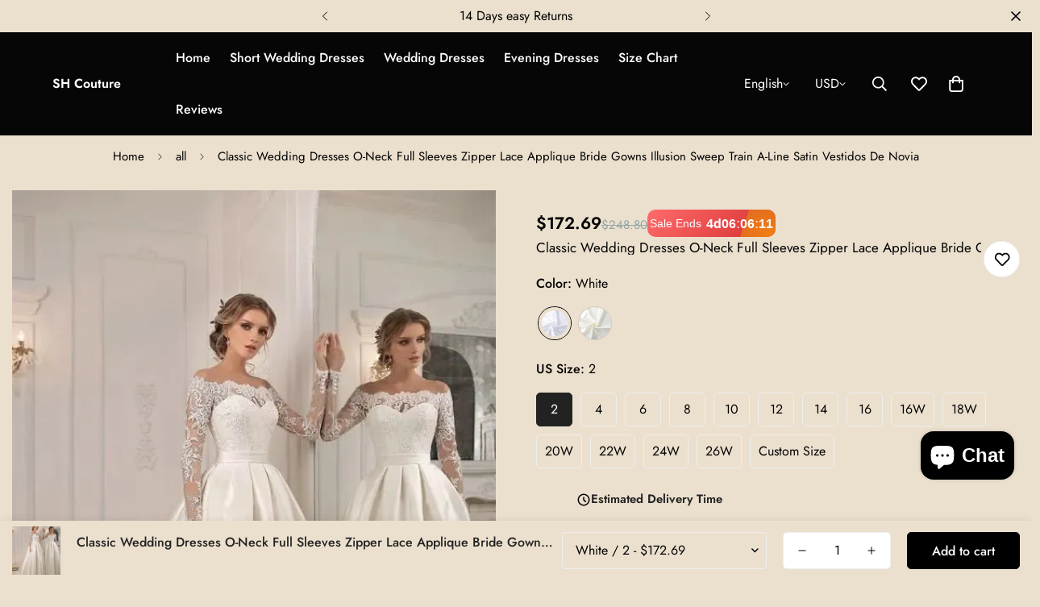

--- FILE ---
content_type: text/html; charset=utf-8
request_url: https://sarah-houston.com/products/classic-wedding-dresses-o-neck-full-sleeves-zipper-lace-applique-bride-gowns-illusion-sweep-train-a-line-satin-vestidos-de-novia
body_size: 79934
content:

<!doctype html>
<html
  class="no-js  m:overflow-hidden"
  lang="en"
  data-template="product"
  
>
  <head>
	<!-- Added by AVADA SEO Suite -->
	 

	<!-- /Added by AVADA SEO Suite -->
<!-- "snippets/booster-seo.liquid" was not rendered, the associated app was uninstalled -->
    <meta charset="utf-8">
    <meta http-equiv="X-UA-Compatible" content="IE=edge">
    <meta name="viewport" content="width=device-width, initial-scale=1, maximum-scale=1.0, user-scalable=0">
    <meta name="theme-color" content="">
    <link rel="canonical" href="https://sarah-houston.com/products/classic-wedding-dresses-o-neck-full-sleeves-zipper-lace-applique-bride-gowns-illusion-sweep-train-a-line-satin-vestidos-de-novia">
    <link rel="preconnect" href="https://fonts.shopifycdn.com" crossorigin>
    <link rel="preconnect" href="https://cdn.shopify.com" crossorigin><link rel="shortcut icon" type="image/png" href="//sarah-houston.com/cdn/shop/files/minimalistic_logo_for__s_h_couture_make_it_related_to_haute_couture_white_background_add_a_needle_o_ixsucmfq3vuwraf89ejc_2.png?crop=center&height=32&v=1742563837&width=32">
<meta property="og:site_name" content="SH Couture">
<meta property="og:url" content="https://sarah-houston.com/products/classic-wedding-dresses-o-neck-full-sleeves-zipper-lace-applique-bride-gowns-illusion-sweep-train-a-line-satin-vestidos-de-novia">
<meta property="og:title" content="Classic Wedding Dresses O-Neck Full Sleeves Zipper Lace Applique Bride">
<meta property="og:type" content="product">
<meta property="og:description" content="   "><meta property="og:image" content="http://sarah-houston.com/cdn/shop/files/20ef79b76536e27dda56f122db83b7c1.jpg?v=1743235579">
<meta property="og:image:secure_url" content="https://sarah-houston.com/cdn/shop/files/20ef79b76536e27dda56f122db83b7c1.jpg?v=1743235579">
<meta property="og:image:width" content="564">
<meta property="og:image:height" content="846"><meta property="og:price:amount" content="172.69">
<meta property="og:price:currency" content="USD"><meta name="twitter:card" content="summary_large_image">
<meta name="twitter:title" content="Classic Wedding Dresses O-Neck Full Sleeves Zipper Lace Applique Bride">
<meta name="twitter:description" content="   ">

<style>
  @font-face {  font-family: M-Heading-Font;  font-weight:400;  src: url(https://cdn.shopify.com/s/files/1/0561/2742/2636/files/Jost-Regular.ttf?v=1618297125);  font-display: swap;}@font-face {  font-family: M-Heading-Font;  font-weight:500;  src: url(https://cdn.shopify.com/s/files/1/0561/2742/2636/files/Jost-Medium.ttf?v=1618297125);  font-display: swap;}@font-face {  font-family: M-Heading-Font;  font-weight:600;  src: url(https://cdn.shopify.com/s/files/1/0561/2742/2636/files/Jost-SemiBold.ttf?v=1618297125);  font-display: swap;}:root {  --font-stack-header: 'M-Heading-Font';  --font-weight-header: 400;}@font-face {  font-family: M-Body-Font;  font-weight:400;  src: url(https://cdn.shopify.com/s/files/1/0561/2742/2636/files/Jost-Regular.ttf?v=1618297125);  font-display: swap;}@font-face {  font-family: M-Body-Font;  font-weight:500;  src: url(https://cdn.shopify.com/s/files/1/0561/2742/2636/files/Jost-Medium.ttf?v=1618297125);  font-display: swap;}@font-face {  font-family: M-Body-Font;  font-weight:600;  src: url(https://cdn.shopify.com/s/files/1/0561/2742/2636/files/Jost-SemiBold.ttf?v=1618297125);  font-display: swap;}:root {  --font-stack-body: 'M-Body-Font';  --font-weight-body: 400;;}
</style>
<style>
  html {
    font-size: calc(var(--font-base-size, 16) * 1px);
    -webkit-font-smoothing: antialiased;
    height: 100%;
    scroll-behavior: smooth;
  }
  body {
    margin: 0;
    font-family: var(--font-stack-body);
    font-weight: var(--font-weight-body);
    font-style: var(--font-style-body);
    color: rgb(var(--color-foreground));
    font-size: calc(var(--font-base-size, 16) * 1px);
    line-height: calc(var(--base-line-height) * 1px);
    background-color: rgb(var(--color-background));
    position: relative;
    min-height: 100%;
  }

  body,
  html {
    overflow-x: clip;
  }

  html.prevent-scroll,
  html.prevent-scroll body {
    height: auto;
    overflow: hidden !important;
  }

  html.prevent-scroll {
    padding-right: var(--m-scrollbar-width);
  }

  h1,
  h2,
  h3,
  h4,
  h5,
  h6 {
    font-family: var(--font-stack-header);
    font-weight: var(--font-weight-header);
    font-style: var(--font-style-header);
    color: rgb(var(--color-heading));
    line-height: normal;
    letter-spacing: var(--heading-letter-spacing);
  }
  h1,
  .h1 {
    font-size: calc(((var(--font-h1-mobile)) / (var(--font-base-size))) * 1rem);
    line-height: 1.278;
  }

  h2,
  .h2 {
    font-size: calc(((var(--font-h2-mobile)) / (var(--font-base-size))) * 1rem);
    line-height: 1.267;
  }

  h3,
  .h3 {
    font-size: calc(((var(--font-h3-mobile)) / (var(--font-base-size))) * 1rem);
    line-height: 1.36;
  }

  h4,
  .h4 {
    font-size: calc(((var(--font-h4-mobile)) / (var(--font-base-size))) * 1rem);
    line-height: 1.4;
  }

  h5,
  .h5 {
    font-size: calc(((var(--font-h5-mobile)) / (var(--font-base-size))) * 1rem);
    line-height: 1.5;
  }

  h6,
  .h6 {
    font-size: calc(((var(--font-h6-mobile)) / (var(--font-base-size))) * 1rem);
    line-height: 1.5;
  }

  @media only screen and (min-width: 768px) {
    .h1,
    h1 {
      font-size: calc(((var(--font-h1-tablet)) / (var(--font-base-size))) * 1rem);
      line-height: 1.238;
    }
    .h2,
    h2 {
      font-size: calc(((var(--font-h2-tablet)) / (var(--font-base-size))) * 1rem);
      line-height: 1.235;
    }
    h3,
    .h3 {
      font-size: calc(((var(--font-h3-tablet)) / (var(--font-base-size))) * 1rem);
      line-height: 1.36;
    }
    h4,
    .h4 {
      font-size: calc(((var(--font-h4-tablet)) / (var(--font-base-size))) * 1rem);
      line-height: 1.4;
    }
  }

  @media only screen and (min-width: 1280px) {
    .h1,
    h1 {
      font-size: calc(((var(--font-h1-desktop)) / (var(--font-base-size))) * 1rem);
      line-height: 1.167;
    }
    .h2,
    h2 {
      font-size: calc(((var(--font-h2-desktop)) / (var(--font-base-size))) * 1rem);
      line-height: 1.238;
    }
    h3,
    .h3 {
      font-size: calc(((var(--font-h3-desktop)) / (var(--font-base-size))) * 1rem);
      line-height: 1.278;
    }
    h4,
    .h4 {
      font-size: calc(((var(--font-h4-desktop)) / (var(--font-base-size))) * 1rem);
      line-height: 1.333;
    }
    h5,
    .h5 {
      font-size: calc(((var(--font-h5-desktop)) / (var(--font-base-size))) * 1rem);
    }
    h6,
    .h6 {
      font-size: calc(((var(--font-h6-desktop)) / (var(--font-base-size))) * 1rem);
    }
  }
  [style*='--aspect-ratio'] {
    position: relative;
    overflow: hidden;
  }
  [style*='--aspect-ratio']:before {
    display: block;
    width: 100%;
    content: '';
    height: 0px;
  }
  [style*='--aspect-ratio'] > *:first-child {
    top: 0;
    left: 0;
    right: 0;
    position: absolute !important;
    object-fit: cover;
    width: 100%;
    height: 100%;
  }
  [style*='--aspect-ratio']:before {
    padding-top: calc(100% / (0.0001 + var(--aspect-ratio, 16/9)));
  }
  @media (max-width: 767px) {
    [style*='--aspect-ratio']:before {
      padding-top: calc(100% / (0.0001 + var(--aspect-ratio-mobile, var(--aspect-ratio, 16/9))));
    }
  }
  .swiper-wrapper {
    display: flex;
  }
  .swiper-container:not(.swiper-container-initialized) .swiper-slide {
    width: calc(100% / var(--items, 1));
    flex: 0 0 auto;
  }
  @media (max-width: 1023px) {
    .swiper-container:not(.swiper-container-initialized) .swiper-slide {
      min-width: 40vw;
      flex: 0 0 auto;
    }
  }
  @media (max-width: 767px) {
    .swiper-container:not(.swiper-container-initialized) .swiper-slide {
      min-width: 66vw;
      flex: 0 0 auto;
    }
  }
</style>
<link href="//sarah-houston.com/cdn/shop/t/2/assets/main.css?v=119332921938044128041742557503" rel="stylesheet" type="text/css" media="all" />
<style data-shopify>
:root,.m-color-default {
      --color-background: 235,224,206;
      --color-background-secondary: 247,242,232;
  		
  	  --gradient-background: #ebe0ce;
  		
  		--color-foreground: 0,0,0;
  		--color-foreground-secondary: 102,102,102;
      --color-heading: 34,34,34;
  		--color-button: 0,0,0;
  		--color-button-text: 255,255,255;
  		--color-outline-button: 0,0,0;
      --color-button-hover: 34, 34, 34;
      --color-button-text-hover: 255, 255, 255;
  		--color-border: 238,238,238;
  		--color-price-sale: 232,78,78;
  		--color-price-regular: 0,0,0;
  		--color-form-field: 255,255,255;
  		--color-form-field-text: 0,0,0;
  		--color-tooltip: 34,34,34;
  		--color-tooltip-text: 255,255,255;
  	}
  
.m-color-dark {
      --color-background: 7,6,6;
      --color-background-secondary: 245,245,245;
  		
  	  --gradient-background: #070606;
  		
  		--color-foreground: 255,255,255;
  		--color-foreground-secondary: 255,255,255;
      --color-heading: 255,255,255;
  		--color-button: 255,255,255;
  		--color-button-text: 34,34,34;
  		--color-outline-button: 255,255,255;
      --color-button-hover: 255, 255, 255;
      --color-button-text-hover: 34, 34, 34;
  		--color-border: 75,75,75;
  		--color-price-sale: 232,78,78;
  		--color-price-regular: 255,255,255;
  		--color-form-field: 255,255,255;
  		--color-form-field-text: 34,34,34;
  		--color-tooltip: 255,255,255;
  		--color-tooltip-text: 34,34,34;
  	}
  
.m-color-footer {
      --color-background: 245,245,245;
      --color-background-secondary: 245,245,245;
  		
  	  --gradient-background: #f5f5f5;
  		
  		--color-foreground: 0,0,0;
  		--color-foreground-secondary: 102,102,102;
      --color-heading: 34,34,34;
  		--color-button: 34,34,34;
  		--color-button-text: 255,255,255;
  		--color-outline-button: 34,34,34;
      --color-button-hover: 34, 34, 34;
      --color-button-text-hover: 255, 255, 255;
  		--color-border: 222,222,222;
  		--color-price-sale: 232,78,78;
  		--color-price-regular: 0,0,0;
  		--color-form-field: 255,255,255;
  		--color-form-field-text: 0,0,0;
  		--color-tooltip: 34,34,34;
  		--color-tooltip-text: 255,255,255;
  	}
  
.m-color-badge-hot {
      --color-background: 154,132,200;
      --color-background-secondary: 245,245,245;
  		
  	  --gradient-background: #9a84c8;
  		
  		--color-foreground: 255,255,255;
  		--color-foreground-secondary: 255,255,255;
      --color-heading: 255,255,255;
  		--color-button: 255,255,255;
  		--color-button-text: 34,34,34;
  		--color-outline-button: 255,255,255;
      --color-button-hover: 255, 255, 255;
      --color-button-text-hover: 34, 34, 34;
  		--color-border: 222,222,222;
  		--color-price-sale: 255,255,255;
  		--color-price-regular: 255,255,255;
  		--color-form-field: 255,255,255;
  		--color-form-field-text: 0,0,0;
  		--color-tooltip: 255,255,255;
  		--color-tooltip-text: 34,34,34;
  	}
  
.m-color-badge-new {
      --color-background: 235,224,206;
      --color-background-secondary: 245,245,245;
  		
  	  --gradient-background: #ebe0ce;
  		
  		--color-foreground: 255,255,255;
  		--color-foreground-secondary: 255,255,255;
      --color-heading: 255,255,255;
  		--color-button: 255,255,255;
  		--color-button-text: 34,34,34;
  		--color-outline-button: 255,255,255;
      --color-button-hover: 255, 255, 255;
      --color-button-text-hover: 34, 34, 34;
  		--color-border: 222,222,222;
  		--color-price-sale: 255,255,255;
  		--color-price-regular: 255,255,255;
  		--color-form-field: 255,255,255;
  		--color-form-field-text: 0,0,0;
  		--color-tooltip: 255,255,255;
  		--color-tooltip-text: 34,34,34;
  	}
  
.m-color-badge-sale {
      --color-background: 218,63,63;
      --color-background-secondary: 245,245,245;
  		
  	  --gradient-background: #da3f3f;
  		
  		--color-foreground: 255,255,255;
  		--color-foreground-secondary: 255,255,255;
      --color-heading: 255,255,255;
  		--color-button: 255,255,255;
  		--color-button-text: 34,34,34;
  		--color-outline-button: 255,255,255;
      --color-button-hover: 255, 255, 255;
      --color-button-text-hover: 34, 34, 34;
  		--color-border: 222,222,222;
  		--color-price-sale: 255,255,255;
  		--color-price-regular: 255,255,255;
  		--color-form-field: 255,255,255;
  		--color-form-field-text: 0,0,0;
  		--color-tooltip: 255,255,255;
  		--color-tooltip-text: 34,34,34;
  	}
  
.m-color-scheme-cee058e4-58e3-46aa-9af9-219dadc79066 {
      --color-background: 244,244,244;
      --color-background-secondary: 245,245,245;
  		
  	  --gradient-background: #f4f4f4;
  		
  		--color-foreground: 34,34,34;
  		--color-foreground-secondary: 102,102,102;
      --color-heading: 34,34,34;
  		--color-button: 0,0,0;
  		--color-button-text: 255,255,255;
  		--color-outline-button: 0,0,0;
      --color-button-hover: 34, 34, 34;
      --color-button-text-hover: 255, 255, 255;
  		--color-border: 238,238,238;
  		--color-price-sale: 232,78,78;
  		--color-price-regular: 0,0,0;
  		--color-form-field: 242,242,242;
  		--color-form-field-text: 0,0,0;
  		--color-tooltip: 34,34,34;
  		--color-tooltip-text: 255,255,255;
  	}
  
.m-color-scheme-09e5b5b4-774c-4b6c-8025-416ced49cc74 {
      --color-background: 223,248,239;
      --color-background-secondary: 245,245,245;
  		
  	  --gradient-background: #dff8ef;
  		
  		--color-foreground: 34,34,34;
  		--color-foreground-secondary: 102,102,102;
      --color-heading: 34,34,34;
  		--color-button: 0,0,0;
  		--color-button-text: 255,255,255;
  		--color-outline-button: 0,0,0;
      --color-button-hover: 34, 34, 34;
      --color-button-text-hover: 255, 255, 255;
  		--color-border: 238,238,238;
  		--color-price-sale: 232,78,78;
  		--color-price-regular: 0,0,0;
  		--color-form-field: 255,255,255;
  		--color-form-field-text: 0,0,0;
  		--color-tooltip: 34,34,34;
  		--color-tooltip-text: 255,255,255;
  	}
  
  .m-color-default, .m-color-dark, .m-color-footer, .m-color-badge-hot, .m-color-badge-new, .m-color-badge-sale, .m-color-scheme-cee058e4-58e3-46aa-9af9-219dadc79066, .m-color-scheme-09e5b5b4-774c-4b6c-8025-416ced49cc74 {
  	color: rgb(var(--color-foreground));
  	background-color: rgb(var(--color-background));
  }:root {     /* ANIMATIONS */  	--m-duration-short: .1s;     --m-duration-default: .25s;     --m-duration-long: .5s;     --m-duration-image: .65s;     --m-duration-animate: 1s;     --m-animation-duration: 600ms;     --m-animation-fade-in-up: m-fade-in-up var(--m-animation-duration) cubic-bezier(0, 0, 0.3, 1) forwards;     --m-animation-fade-in-left: m-fade-in-left var(--m-animation-duration) cubic-bezier(0, 0, 0.3, 1) forwards;     --m-animation-fade-in-right: m-fade-in-right var(--m-animation-duration) cubic-bezier(0, 0, 0.3, 1) forwards;     --m-animation-fade-in-left-rtl: m-fade-in-left-rtl var(--m-animation-duration) cubic-bezier(0, 0, 0.3, 1) forwards;     --m-animation-fade-in-right-rtl: m-fade-in-right-rtl var(--m-animation-duration) cubic-bezier(0, 0, 0.3, 1) forwards;     --m-animation-fade-in: m-fade-in calc(var(--m-animation-duration) * 2) cubic-bezier(0, 0, 0.3, 1);     --m-animation-zoom-fade: m-zoom-fade var(--m-animation-duration) ease forwards;  	/* BODY */  	--base-line-height: 28;   /* INPUTS */   --inputs-border-width: 1px;  	--inputs-radius: 5px;  	/* BUTTON */  	--btn-letter-spacing: 0px;  	--btn-border-radius: 5px;  	--btn-border-width: 1px;  	--btn-line-height: 23px;  	  	/* COUNT BUBBLE */  	--color-cart-wishlist-count: #ffffff;  	--bg-cart-wishlist-count: #da3f3f;  	/* OVERLAY */  	--color-image-overlay: #000000;  	--opacity-image-overlay: 0.2;  	/* Notification */  	--color-success: 58,135,53;  	--color-warning: 210,134,26;    --color-error: 218, 63, 63;    --color-error-bg: #fbeaea;    --color-warning-bg: #faecd7;    --color-success-bg: #d1eccf;  	/* CUSTOM COLOR */  	--text-black: 0,0,0;  	--text-white: 255,255,255;  	--bg-black: 0,0,0;  	--bg-white: 255,255,255;  	--rounded-full: 9999px;  	--bg-card-placeholder: rgba(243,243,243,1);  	--arrow-select-box: url(//sarah-houston.com/cdn/shop/t/2/assets/ar-down.svg?v=92728264558441377851742557501);  	/* FONT SIZES */  	--font-base-size: 16;  	--font-btn-size: 16px;  	--font-btn-weight: 500;  	--font-h1-desktop: 60;  	--font-h1-tablet: 42;  	--font-h1-mobile: 36;  	--font-h2-desktop: 42;  	--font-h2-tablet: 33;  	--font-h2-mobile: 29;  	--font-h3-desktop: 36;  	--font-h3-tablet: 28;  	--font-h3-mobile: 25;  	--font-h4-desktop: 24;  	--font-h4-tablet: 19;  	--font-h4-mobile: 19;  	--font-h5-desktop: 18;  	--font-h5-mobile: 16;  	--font-h6-desktop: 16;  	--font-h6-mobile: 16;  	--heading-letter-spacing: 0px;   --arrow-down-url: url(//sarah-houston.com/cdn/shop/t/2/assets/arrow-down.svg?v=157552497485556416461742557501);   --arrow-down-white-url: url(//sarah-houston.com/cdn/shop/t/2/assets/arrow-down-white.svg?v=70535736727834135531742557501);   --product-title-line-clamp: 1;  	--spacing-sections-desktop: 0px;   --spacing-sections-laptop: 0px;   --spacing-sections-tablet: 0px;   --spacing-sections-mobile: 0px;  	/* LAYOUT */  	--container-width: 1200px;   --fluid-container-width: 1420px;   --fluid-container-offset: 65px;   /* CORNER RADIUS */   --blocks-radius: 0px;   --medium-blocks-radius: 0px;   --pcard-radius: 0px;  }
</style><link rel="stylesheet" href="//sarah-houston.com/cdn/shop/t/2/assets/cart.css?v=93698172234576396381742557502" media="print" onload="this.media='all'">
<noscript><link href="//sarah-houston.com/cdn/shop/t/2/assets/cart.css?v=93698172234576396381742557502" rel="stylesheet" type="text/css" media="all" /></noscript><link href="//sarah-houston.com/cdn/shop/t/2/assets/vendor.css?v=78734522753772538311742557504" rel="stylesheet" type="text/css" media="all" /><link rel="stylesheet" href="//sarah-houston.com/cdn/shop/t/2/assets/custom-style.css?v=68377333970908838601742557502" media="print" onload="this.media='all'">
<link rel="stylesheet" href="//sarah-houston.com/cdn/shop/t/2/assets/custom.css?v=105997007003712207781742557544" media="print" onload="this.media='all'">
<noscript><link href="//sarah-houston.com/cdn/shop/t/2/assets/custom-style.css?v=68377333970908838601742557502" rel="stylesheet" type="text/css" media="all" /></noscript>
<noscript><link href="//sarah-houston.com/cdn/shop/t/2/assets/custom.css?v=105997007003712207781742557544" rel="stylesheet" type="text/css" media="all" /></noscript><style data-shopify>.m-topbar a[href*="pinterest"],.m-topbar a[href*="twitter"], .m-topbar a[href*="snapchat"], .m-topbar a[href*="youtube"],.m-topbar a[href*="tiktok"]  {	display: none;}body .m-product-card__tag-name {  font-size: 12px;  font-weight: 500;  text-transform: capitalize;  padding: 4px 10px;  border-radius: 40px;}.m-icon-box--small {  border-top: 1px solid rgb(var(--color-border));}.m-icon-box--small .m-icon-box__heading {  line-height: 26px;  font-size: 18px;  margin-bottom: 6px;}body .m-footer--block .social-media-links {  gap: 12px;  margin: 0;  padding: 5px 0;}body .m-footer--block .social-media-links a {  color: #222;  width: 48px;  height: 48px;  padding: 0;  display: inline-flex;  align-items: center;  justify-content: center;  border-radius: 50%;  background-color: #E9E9E9;  transition: all .3s;}body .m-footer--block .social-media-links a:hover {  background-color: #222;  color: #fff;  box-shadow: 0 0 0 0.2rem #222;}
</style>


<script src="//sarah-houston.com/cdn/shop/t/2/assets/product-list.js?v=133975944838759569291742557503" defer="defer"></script>
<script src="//sarah-houston.com/cdn/shop/t/2/assets/vendor.js?v=133022367058576048311742557504" defer="defer"></script>
    <script src="//sarah-houston.com/cdn/shop/t/2/assets/theme-global.js?v=175054158906313379421742557504" defer="defer"></script><script src="//sarah-houston.com/cdn/shop/t/2/assets/animations.js?v=155369821993258477171742557501" defer="defer"></script><script>window.performance && window.performance.mark && window.performance.mark('shopify.content_for_header.start');</script><meta name="google-site-verification" content="LFgK8ZePrrfGTHl7b7RkiJJiagahBBrqkGyvlKQ2UUk">
<meta id="shopify-digital-wallet" name="shopify-digital-wallet" content="/57197264993/digital_wallets/dialog">
<meta name="shopify-checkout-api-token" content="910bad64f121bb4508b94f183156b9f9">
<link rel="alternate" hreflang="x-default" href="https://sarah-houston.com/products/classic-wedding-dresses-o-neck-full-sleeves-zipper-lace-applique-bride-gowns-illusion-sweep-train-a-line-satin-vestidos-de-novia">
<link rel="alternate" hreflang="en" href="https://sarah-houston.com/products/classic-wedding-dresses-o-neck-full-sleeves-zipper-lace-applique-bride-gowns-illusion-sweep-train-a-line-satin-vestidos-de-novia">
<link rel="alternate" hreflang="ar" href="https://sarah-houston.com/ar/products/%D9%81%D8%B3%D8%A7%D8%AA%D9%8A%D9%86-%D8%B2%D9%81%D8%A7%D9%81-%D9%83%D9%84%D8%A7%D8%B3%D9%8A%D9%83%D9%8A%D8%A9-%D8%A8%D8%B1%D9%82%D8%A8%D8%A9-%D8%AF%D8%A7%D8%A6%D8%B1%D9%8A%D8%A9-%D9%88%D8%A3%D9%83%D9%85%D8%A7%D9%85-%D8%B7%D9%88%D9%8A%D9%84%D8%A9-%D9%88%D8%B3%D8%AD%D8%A7%D8%A8-%D9%88%D8%AA%D8%B7%D8%B1%D9%8A%D8%B2-%D9%85%D9%86-%D8%A7%D9%84%D8%AF%D8%A7%D9%86%D8%AA%D9%8A%D9%84-%D9%88%D9%81%D8%B3%D8%A7%D8%AA%D9%8A%D9%86-%D8%B2%D9%81%D8%A7%D9%81-%D9%88%D9%87%D9%85%D9%8A%D8%A9-%D9%88%D8%B0%D9%8A%D9%84-%D8%B7%D9%88%D9%8A%D9%84-%D9%88%D9%82%D8%B5%D8%A9-%D8%B9%D9%84%D9%89-%D8%B4%D9%83%D9%84-%D8%AD%D8%B1%D9%81-a-%D9%85%D9%86-%D8%A7%D9%84%D8%B3%D8%A7%D8%AA%D8%A7%D9%86">
<link rel="alternate" hreflang="nl" href="https://sarah-houston.com/nl/products/klassieke-trouwjurken-o-hals-lange-mouwen-ritssluiting-kant-applicatie-bruidsjurken-illusie-sweep-train-a-lijn-satijn-vestidos-de-novia">
<link rel="alternate" hreflang="fr" href="https://sarah-houston.com/fr/products/robes-de-mariee-classiques-a-col-rond-et-manches-longues-fermeture-eclair-dentelle-appliques-illusion-traine-ligne-a-satin">
<link rel="alternate" hreflang="de" href="https://sarah-houston.com/de/products/klassische-brautkleider-o-ausschnitt-volle-armel-reissverschluss-spitze-applique-brautkleider-illusion-sweep-zug-a-linie-satin-vestidos-de-novia">
<link rel="alternate" hreflang="he" href="https://sarah-houston.com/he/products/%D7%A9%D7%9E%D7%9C%D7%95%D7%AA-%D7%9B%D7%9C%D7%94-%D7%A7%D7%9C%D7%90%D7%A1%D7%99%D7%95%D7%AA-%D7%A2%D7%9D-%D7%A6%D7%95%D7%95%D7%90%D7%A8%D7%95%D7%9F-%D7%9E%D7%9C%D7%90-%D7%A9%D7%A8%D7%95%D7%95%D7%9C%D7%99%D7%9D-%D7%A8%D7%95%D7%9B%D7%A1%D7%9F-%D7%AA%D7%97%D7%A8%D7%94-%D7%90%D7%A4%D7%9C%D7%99%D7%A7%D7%A6%D7%99%D7%99%D7%AA-%D7%A9%D7%9E%D7%9C%D7%95%D7%AA-%D7%9B%D7%9C%D7%94-%D7%90%D7%A9%D7%9C%D7%99%D7%94-%D7%A8%D7%9B%D7%91%D7%AA-%D7%98%D7%90%D7%98%D7%90-a-line-%D7%A1%D7%90%D7%98%D7%9F-vestidos-de-novia">
<link rel="alternate" hreflang="it" href="https://sarah-houston.com/it/products/abiti-da-sposa-classici-scollo-a-v-maniche-lunghe-cerniera-pizzo-applique-abiti-da-sposa-illusione-strascico-a-trapezio-raso-abiti-da-sposa">
<link rel="alternate" hreflang="sv" href="https://sarah-houston.com/sv/products/klassiska-brollopsklanningar-o-hals-hela-armar-dragkedja-spets-applikation-brudklanningar-illusion-sweep-train-a-line-satin-vestidos-de-novia">
<link rel="alternate" hreflang="es" href="https://sarah-houston.com/es/products/vestidos-de-novia-clasicos-cuello-redondo-mangas-largas-cremallera-encaje-apliques-ilusion-cola-larga-corte-a-saten">
<link rel="alternate" hreflang="pt" href="https://sarah-houston.com/pt/products/vestidos-de-noiva-classicos-decote-redondo-mangas-compridas-ziper-apliques-de-renda-vestidos-de-noiva-ilusao-cauda-longa-linha-a-cetim-vestidos-de-noiva">
<link rel="alternate" hreflang="no" href="https://sarah-houston.com/no/products/classic-wedding-dresses-o-neck-full-sleeves-zipper-lace-applique-bride-gowns-illusion-sweep-train-a-line-satin-vestidos-de-novia">
<link rel="alternate" type="application/json+oembed" href="https://sarah-houston.com/products/classic-wedding-dresses-o-neck-full-sleeves-zipper-lace-applique-bride-gowns-illusion-sweep-train-a-line-satin-vestidos-de-novia.oembed">
<script async="async" src="/checkouts/internal/preloads.js?locale=en-US"></script>
<link rel="preconnect" href="https://shop.app" crossorigin="anonymous">
<script async="async" src="https://shop.app/checkouts/internal/preloads.js?locale=en-US&shop_id=57197264993" crossorigin="anonymous"></script>
<script id="apple-pay-shop-capabilities" type="application/json">{"shopId":57197264993,"countryCode":"ES","currencyCode":"USD","merchantCapabilities":["supports3DS"],"merchantId":"gid:\/\/shopify\/Shop\/57197264993","merchantName":"SH Couture","requiredBillingContactFields":["postalAddress","email","phone"],"requiredShippingContactFields":["postalAddress","email","phone"],"shippingType":"shipping","supportedNetworks":["visa","maestro","masterCard","amex"],"total":{"type":"pending","label":"SH Couture","amount":"1.00"},"shopifyPaymentsEnabled":true,"supportsSubscriptions":true}</script>
<script id="shopify-features" type="application/json">{"accessToken":"910bad64f121bb4508b94f183156b9f9","betas":["rich-media-storefront-analytics"],"domain":"sarah-houston.com","predictiveSearch":true,"shopId":57197264993,"locale":"en"}</script>
<script>var Shopify = Shopify || {};
Shopify.shop = "nht80n-jf.myshopify.com";
Shopify.locale = "en";
Shopify.currency = {"active":"USD","rate":"1.0"};
Shopify.country = "US";
Shopify.theme = {"name":"theme-export-traditionsbyanna-com-theme-export","id":125424435297,"schema_name":"Minimog - OS 2.0","schema_version":"5.5.0","theme_store_id":null,"role":"main"};
Shopify.theme.handle = "null";
Shopify.theme.style = {"id":null,"handle":null};
Shopify.cdnHost = "sarah-houston.com/cdn";
Shopify.routes = Shopify.routes || {};
Shopify.routes.root = "/";</script>
<script type="module">!function(o){(o.Shopify=o.Shopify||{}).modules=!0}(window);</script>
<script>!function(o){function n(){var o=[];function n(){o.push(Array.prototype.slice.apply(arguments))}return n.q=o,n}var t=o.Shopify=o.Shopify||{};t.loadFeatures=n(),t.autoloadFeatures=n()}(window);</script>
<script>
  window.ShopifyPay = window.ShopifyPay || {};
  window.ShopifyPay.apiHost = "shop.app\/pay";
  window.ShopifyPay.redirectState = null;
</script>
<script id="shop-js-analytics" type="application/json">{"pageType":"product"}</script>
<script defer="defer" async type="module" src="//sarah-houston.com/cdn/shopifycloud/shop-js/modules/v2/client.init-shop-cart-sync_IZsNAliE.en.esm.js"></script>
<script defer="defer" async type="module" src="//sarah-houston.com/cdn/shopifycloud/shop-js/modules/v2/chunk.common_0OUaOowp.esm.js"></script>
<script type="module">
  await import("//sarah-houston.com/cdn/shopifycloud/shop-js/modules/v2/client.init-shop-cart-sync_IZsNAliE.en.esm.js");
await import("//sarah-houston.com/cdn/shopifycloud/shop-js/modules/v2/chunk.common_0OUaOowp.esm.js");

  window.Shopify.SignInWithShop?.initShopCartSync?.({"fedCMEnabled":true,"windoidEnabled":true});

</script>
<script>
  window.Shopify = window.Shopify || {};
  if (!window.Shopify.featureAssets) window.Shopify.featureAssets = {};
  window.Shopify.featureAssets['shop-js'] = {"shop-cart-sync":["modules/v2/client.shop-cart-sync_DLOhI_0X.en.esm.js","modules/v2/chunk.common_0OUaOowp.esm.js"],"init-fed-cm":["modules/v2/client.init-fed-cm_C6YtU0w6.en.esm.js","modules/v2/chunk.common_0OUaOowp.esm.js"],"shop-button":["modules/v2/client.shop-button_BCMx7GTG.en.esm.js","modules/v2/chunk.common_0OUaOowp.esm.js"],"shop-cash-offers":["modules/v2/client.shop-cash-offers_BT26qb5j.en.esm.js","modules/v2/chunk.common_0OUaOowp.esm.js","modules/v2/chunk.modal_CGo_dVj3.esm.js"],"init-windoid":["modules/v2/client.init-windoid_B9PkRMql.en.esm.js","modules/v2/chunk.common_0OUaOowp.esm.js"],"init-shop-email-lookup-coordinator":["modules/v2/client.init-shop-email-lookup-coordinator_DZkqjsbU.en.esm.js","modules/v2/chunk.common_0OUaOowp.esm.js"],"shop-toast-manager":["modules/v2/client.shop-toast-manager_Di2EnuM7.en.esm.js","modules/v2/chunk.common_0OUaOowp.esm.js"],"shop-login-button":["modules/v2/client.shop-login-button_BtqW_SIO.en.esm.js","modules/v2/chunk.common_0OUaOowp.esm.js","modules/v2/chunk.modal_CGo_dVj3.esm.js"],"avatar":["modules/v2/client.avatar_BTnouDA3.en.esm.js"],"pay-button":["modules/v2/client.pay-button_CWa-C9R1.en.esm.js","modules/v2/chunk.common_0OUaOowp.esm.js"],"init-shop-cart-sync":["modules/v2/client.init-shop-cart-sync_IZsNAliE.en.esm.js","modules/v2/chunk.common_0OUaOowp.esm.js"],"init-customer-accounts":["modules/v2/client.init-customer-accounts_DenGwJTU.en.esm.js","modules/v2/client.shop-login-button_BtqW_SIO.en.esm.js","modules/v2/chunk.common_0OUaOowp.esm.js","modules/v2/chunk.modal_CGo_dVj3.esm.js"],"init-shop-for-new-customer-accounts":["modules/v2/client.init-shop-for-new-customer-accounts_JdHXxpS9.en.esm.js","modules/v2/client.shop-login-button_BtqW_SIO.en.esm.js","modules/v2/chunk.common_0OUaOowp.esm.js","modules/v2/chunk.modal_CGo_dVj3.esm.js"],"init-customer-accounts-sign-up":["modules/v2/client.init-customer-accounts-sign-up_D6__K_p8.en.esm.js","modules/v2/client.shop-login-button_BtqW_SIO.en.esm.js","modules/v2/chunk.common_0OUaOowp.esm.js","modules/v2/chunk.modal_CGo_dVj3.esm.js"],"checkout-modal":["modules/v2/client.checkout-modal_C_ZQDY6s.en.esm.js","modules/v2/chunk.common_0OUaOowp.esm.js","modules/v2/chunk.modal_CGo_dVj3.esm.js"],"shop-follow-button":["modules/v2/client.shop-follow-button_XetIsj8l.en.esm.js","modules/v2/chunk.common_0OUaOowp.esm.js","modules/v2/chunk.modal_CGo_dVj3.esm.js"],"lead-capture":["modules/v2/client.lead-capture_DvA72MRN.en.esm.js","modules/v2/chunk.common_0OUaOowp.esm.js","modules/v2/chunk.modal_CGo_dVj3.esm.js"],"shop-login":["modules/v2/client.shop-login_ClXNxyh6.en.esm.js","modules/v2/chunk.common_0OUaOowp.esm.js","modules/v2/chunk.modal_CGo_dVj3.esm.js"],"payment-terms":["modules/v2/client.payment-terms_CNlwjfZz.en.esm.js","modules/v2/chunk.common_0OUaOowp.esm.js","modules/v2/chunk.modal_CGo_dVj3.esm.js"]};
</script>
<script id="__st">var __st={"a":57197264993,"offset":3600,"reqid":"4ac0ef28-1d69-405f-aefa-0b383c9e6384-1768442020","pageurl":"sarah-houston.com\/products\/classic-wedding-dresses-o-neck-full-sleeves-zipper-lace-applique-bride-gowns-illusion-sweep-train-a-line-satin-vestidos-de-novia","u":"2ca39af0a384","p":"product","rtyp":"product","rid":7277122650209};</script>
<script>window.ShopifyPaypalV4VisibilityTracking = true;</script>
<script id="captcha-bootstrap">!function(){'use strict';const t='contact',e='account',n='new_comment',o=[[t,t],['blogs',n],['comments',n],[t,'customer']],c=[[e,'customer_login'],[e,'guest_login'],[e,'recover_customer_password'],[e,'create_customer']],r=t=>t.map((([t,e])=>`form[action*='/${t}']:not([data-nocaptcha='true']) input[name='form_type'][value='${e}']`)).join(','),a=t=>()=>t?[...document.querySelectorAll(t)].map((t=>t.form)):[];function s(){const t=[...o],e=r(t);return a(e)}const i='password',u='form_key',d=['recaptcha-v3-token','g-recaptcha-response','h-captcha-response',i],f=()=>{try{return window.sessionStorage}catch{return}},m='__shopify_v',_=t=>t.elements[u];function p(t,e,n=!1){try{const o=window.sessionStorage,c=JSON.parse(o.getItem(e)),{data:r}=function(t){const{data:e,action:n}=t;return t[m]||n?{data:e,action:n}:{data:t,action:n}}(c);for(const[e,n]of Object.entries(r))t.elements[e]&&(t.elements[e].value=n);n&&o.removeItem(e)}catch(o){console.error('form repopulation failed',{error:o})}}const l='form_type',E='cptcha';function T(t){t.dataset[E]=!0}const w=window,h=w.document,L='Shopify',v='ce_forms',y='captcha';let A=!1;((t,e)=>{const n=(g='f06e6c50-85a8-45c8-87d0-21a2b65856fe',I='https://cdn.shopify.com/shopifycloud/storefront-forms-hcaptcha/ce_storefront_forms_captcha_hcaptcha.v1.5.2.iife.js',D={infoText:'Protected by hCaptcha',privacyText:'Privacy',termsText:'Terms'},(t,e,n)=>{const o=w[L][v],c=o.bindForm;if(c)return c(t,g,e,D).then(n);var r;o.q.push([[t,g,e,D],n]),r=I,A||(h.body.append(Object.assign(h.createElement('script'),{id:'captcha-provider',async:!0,src:r})),A=!0)});var g,I,D;w[L]=w[L]||{},w[L][v]=w[L][v]||{},w[L][v].q=[],w[L][y]=w[L][y]||{},w[L][y].protect=function(t,e){n(t,void 0,e),T(t)},Object.freeze(w[L][y]),function(t,e,n,w,h,L){const[v,y,A,g]=function(t,e,n){const i=e?o:[],u=t?c:[],d=[...i,...u],f=r(d),m=r(i),_=r(d.filter((([t,e])=>n.includes(e))));return[a(f),a(m),a(_),s()]}(w,h,L),I=t=>{const e=t.target;return e instanceof HTMLFormElement?e:e&&e.form},D=t=>v().includes(t);t.addEventListener('submit',(t=>{const e=I(t);if(!e)return;const n=D(e)&&!e.dataset.hcaptchaBound&&!e.dataset.recaptchaBound,o=_(e),c=g().includes(e)&&(!o||!o.value);(n||c)&&t.preventDefault(),c&&!n&&(function(t){try{if(!f())return;!function(t){const e=f();if(!e)return;const n=_(t);if(!n)return;const o=n.value;o&&e.removeItem(o)}(t);const e=Array.from(Array(32),(()=>Math.random().toString(36)[2])).join('');!function(t,e){_(t)||t.append(Object.assign(document.createElement('input'),{type:'hidden',name:u})),t.elements[u].value=e}(t,e),function(t,e){const n=f();if(!n)return;const o=[...t.querySelectorAll(`input[type='${i}']`)].map((({name:t})=>t)),c=[...d,...o],r={};for(const[a,s]of new FormData(t).entries())c.includes(a)||(r[a]=s);n.setItem(e,JSON.stringify({[m]:1,action:t.action,data:r}))}(t,e)}catch(e){console.error('failed to persist form',e)}}(e),e.submit())}));const S=(t,e)=>{t&&!t.dataset[E]&&(n(t,e.some((e=>e===t))),T(t))};for(const o of['focusin','change'])t.addEventListener(o,(t=>{const e=I(t);D(e)&&S(e,y())}));const B=e.get('form_key'),M=e.get(l),P=B&&M;t.addEventListener('DOMContentLoaded',(()=>{const t=y();if(P)for(const e of t)e.elements[l].value===M&&p(e,B);[...new Set([...A(),...v().filter((t=>'true'===t.dataset.shopifyCaptcha))])].forEach((e=>S(e,t)))}))}(h,new URLSearchParams(w.location.search),n,t,e,['guest_login'])})(!0,!0)}();</script>
<script integrity="sha256-4kQ18oKyAcykRKYeNunJcIwy7WH5gtpwJnB7kiuLZ1E=" data-source-attribution="shopify.loadfeatures" defer="defer" src="//sarah-houston.com/cdn/shopifycloud/storefront/assets/storefront/load_feature-a0a9edcb.js" crossorigin="anonymous"></script>
<script crossorigin="anonymous" defer="defer" src="//sarah-houston.com/cdn/shopifycloud/storefront/assets/shopify_pay/storefront-65b4c6d7.js?v=20250812"></script>
<script data-source-attribution="shopify.dynamic_checkout.dynamic.init">var Shopify=Shopify||{};Shopify.PaymentButton=Shopify.PaymentButton||{isStorefrontPortableWallets:!0,init:function(){window.Shopify.PaymentButton.init=function(){};var t=document.createElement("script");t.src="https://sarah-houston.com/cdn/shopifycloud/portable-wallets/latest/portable-wallets.en.js",t.type="module",document.head.appendChild(t)}};
</script>
<script data-source-attribution="shopify.dynamic_checkout.buyer_consent">
  function portableWalletsHideBuyerConsent(e){var t=document.getElementById("shopify-buyer-consent"),n=document.getElementById("shopify-subscription-policy-button");t&&n&&(t.classList.add("hidden"),t.setAttribute("aria-hidden","true"),n.removeEventListener("click",e))}function portableWalletsShowBuyerConsent(e){var t=document.getElementById("shopify-buyer-consent"),n=document.getElementById("shopify-subscription-policy-button");t&&n&&(t.classList.remove("hidden"),t.removeAttribute("aria-hidden"),n.addEventListener("click",e))}window.Shopify?.PaymentButton&&(window.Shopify.PaymentButton.hideBuyerConsent=portableWalletsHideBuyerConsent,window.Shopify.PaymentButton.showBuyerConsent=portableWalletsShowBuyerConsent);
</script>
<script data-source-attribution="shopify.dynamic_checkout.cart.bootstrap">document.addEventListener("DOMContentLoaded",(function(){function t(){return document.querySelector("shopify-accelerated-checkout-cart, shopify-accelerated-checkout")}if(t())Shopify.PaymentButton.init();else{new MutationObserver((function(e,n){t()&&(Shopify.PaymentButton.init(),n.disconnect())})).observe(document.body,{childList:!0,subtree:!0})}}));
</script>
<script id='scb4127' type='text/javascript' async='' src='https://sarah-houston.com/cdn/shopifycloud/privacy-banner/storefront-banner.js'></script><link id="shopify-accelerated-checkout-styles" rel="stylesheet" media="screen" href="https://sarah-houston.com/cdn/shopifycloud/portable-wallets/latest/accelerated-checkout-backwards-compat.css" crossorigin="anonymous">
<style id="shopify-accelerated-checkout-cart">
        #shopify-buyer-consent {
  margin-top: 1em;
  display: inline-block;
  width: 100%;
}

#shopify-buyer-consent.hidden {
  display: none;
}

#shopify-subscription-policy-button {
  background: none;
  border: none;
  padding: 0;
  text-decoration: underline;
  font-size: inherit;
  cursor: pointer;
}

#shopify-subscription-policy-button::before {
  box-shadow: none;
}

      </style>

<script>window.performance && window.performance.mark && window.performance.mark('shopify.content_for_header.end');</script>

    <script>
      document.documentElement.className = document.documentElement.className.replace('no-js', 'js');
      if (Shopify.designMode) {
        document.documentElement.classList.add('shopify-design-mode');
      }
    </script>
    <script>window.MinimogTheme = {};window.MinimogLibs = {};window.MinimogStrings = {  addToCart: "Add to cart",  soldOut: "Sold Out",  unavailable: "Unavailable",  inStock: "In Stock",  lowStock: 'Low stock',  inventoryQuantityHtml: '<span class="m-product-inventory__quantity">{{ quantity }}</span> In stock',  inventoryLowQuantityHtml: 'Only <span class="m-product-inventory__quantity">{{ quantity }}</span> left',  checkout: "Check out",  viewCart: "View Cart",  cartRemove: "Remove",  zipcodeValidate: "Zip code can\u0026#39;t be blank",  noShippingRate: "There are no shipping rates for your address.",  shippingRatesResult: "We found {{count}} shipping rate(s) for your address",  recommendTitle: "Recommendation for you",  shipping: "Shipping",  add: "Add",  itemAdded: "Product added to cart successfully",  requiredField: "Please fill all the required fields(*) before Add To Cart!",  hours: "hours",  mins: "mins",  outOfStock: "Out of stock",  sold: "Sold",  available: "Available",  preorder: "Pre-order",  sold_out_items_message: "The product is already sold out.",  unitPrice: "Unit price",  unitPriceSeparator: "per",  cartError: "There was an error while updating your cart. Please try again.",  quantityError: "Not enough items available. Only {{ quantity }} left.' }}",  selectVariant: "Please select a variant before adding the product to your cart.",  valideDateTimeDelivery: "Please choose the current or future time."};window.MinimogThemeStyles = {  product: "https://sarah-houston.com/cdn/shop/t/2/assets/product.css?v=175796643987776283371742557503",  productInventory: "https://sarah-houston.com/cdn/shop/t/2/assets/component-product-inventory.css?v=111082497872923960041742557502"};window.MinimogThemeScripts = {  productModel: "https://sarah-houston.com/cdn/shop/t/2/assets/product-model.js?v=74883181231862109891742557503",  productMedia: "https://sarah-houston.com/cdn/shop/t/2/assets/product-media.js?v=93062131741458010781742557503",  variantsPicker: "https://sarah-houston.com/cdn/shop/t/2/assets/variant-picker.js?v=17515462640958628441742557504",  instagram: "https://sarah-houston.com/cdn/shop/t/2/assets/instagram.js?v=132192723937505643871742557503",  productInventory: "https://sarah-houston.com/cdn/shop/t/2/assets/product-inventory.js?v=56130558051591069411742557503"};window.MinimogSettings = {  design_mode: false,  requestPath: "\/products\/classic-wedding-dresses-o-neck-full-sleeves-zipper-lace-applique-bride-gowns-illusion-sweep-train-a-line-satin-vestidos-de-novia",  template: "product",  templateName: "product",productHandle: "classic-wedding-dresses-o-neck-full-sleeves-zipper-lace-applique-bride-gowns-illusion-sweep-train-a-line-satin-vestidos-de-novia",    productId: 7277122650209,currency_code: "USD",  money_format: "${{amount}}",  base_url: window.location.origin + Shopify.routes.root,  money_with_currency_format: "${{amount}} USD","filter_color1.png":"\/\/sarah-houston.com\/cdn\/shop\/t\/2\/assets\/filter_color1.png?v=38447754898145064701742557502","filter_color1":"ivory","filter_color2.png":"\/\/sarah-houston.com\/cdn\/shop\/t\/2\/assets\/filter_color2.png?v=43707015858330062641742557502","filter_color2":"White","filter_color3.png":"\/\/sarah-houston.com\/cdn\/shop\/t\/2\/assets\/filter_color3.png?42396","filter_color3":"floral",theme: {    id: 125424435297,    name: "theme-export-traditionsbyanna-com-theme-export",    role: "main",    version: "5.5.0",    online_store_version: "2.0",    preview_url: "https://sarah-houston.com?preview_theme_id=125424435297",  },  shop_domain: "https:\/\/sarah-houston.com",  shop_locale: {    published: [{"shop_locale":{"locale":"en","enabled":true,"primary":true,"published":true}},{"shop_locale":{"locale":"ar","enabled":true,"primary":false,"published":true}},{"shop_locale":{"locale":"nl","enabled":true,"primary":false,"published":true}},{"shop_locale":{"locale":"fr","enabled":true,"primary":false,"published":true}},{"shop_locale":{"locale":"de","enabled":true,"primary":false,"published":true}},{"shop_locale":{"locale":"he","enabled":true,"primary":false,"published":true}},{"shop_locale":{"locale":"it","enabled":true,"primary":false,"published":true}},{"shop_locale":{"locale":"sv","enabled":true,"primary":false,"published":true}},{"shop_locale":{"locale":"es","enabled":true,"primary":false,"published":true}},{"shop_locale":{"locale":"pt-PT","enabled":true,"primary":false,"published":true}},{"shop_locale":{"locale":"no","enabled":true,"primary":false,"published":true}}],    current: "en",    primary: "en",  },  routes: {    root: "\/",    cart: "\/cart",    product_recommendations_url: "\/recommendations\/products",    cart_add_url: '/cart/add',    cart_change_url: '/cart/change',    cart_update_url: '/cart/update',    predictive_search_url: '/search/suggest',    search_url: '/search'  },  hide_unavailable_product_options: true,  pcard_image_ratio: "3\/4",  cookie_consent_allow: "Allow cookies",  cookie_consent_message: "This website uses cookies to ensure you get the best experience on our website.",  cookie_consent_placement: "bottom",  cookie_consent_learnmore_link: "https:\/\/www.cookiesandyou.com\/",  cookie_consent_learnmore: "Learn more",  cookie_consent_theme: "black",  cookie_consent_decline: "Decline",  show_cookie_consent: false,  product_colors: "red: #FF6961,\nyellow: #FDDA76,\nblack: #000000,\nblack band: #000000,\nblue: #8DB4D2,\ngreen: #C1E1C1,\npurple: #B19CD9,\nsilver: #EEEEEF,\nwhite: #FFFFFF,\nbrown: #836953,\nlight brown: #B5651D,\ndark turquoise: #23cddc,\norange: #FFB347,\ntan: #E9D1BF,\nviolet: #B490B0,\npink: #FFD1DC,\ngrey: #E0E0E0,\nsky: #96BDC6,\npale leaf: #CCD4BF,\nlight blue: #b1c5d4,\ndark grey: #aca69f,\nbeige: #EBE6DB,\nbeige band: #EED9C4,\ndark blue: #063e66,\ncream: #F1F2E2,\nlight pink: #FBCFCD,\nmint: #bedce3,\ndark gray: #3A3B3C,\nrosy brown: #c4a287,\nlight grey:#D3D3D3,\ncopper: #B87333,\nrose gold: #ECC5C0,\nnight blue: #151B54,\ncoral: #FF7F50,\nlight purple: #C6AEC7,\nivy green: #5b7763,\nsand: #f2d2a9,\npale grey: #878785,\nlead: #6c6b6c,\nheathered cashew: #bdb59f,\ncoca: #c7babd,\nheathered oat: #d3c1aa,\njean blue: #515d6d,\npelican: #e1d6c5,\ntoasted coconut: #9c7b58,\nnavy: #484d5b,\nheathered blue: #3c3c3c,\nheathered green: #534d36,\nheathered grey: #555c62,\nkalamata: #808487,\nslate grey: #484d5b,\ncharcoal: #8b8b8b,\nheathered charcoal: #8b8b8b\nred: #FF6961,\nyellow: #FDDA76,\nblack: #000000,\nblack band: #000000,\nblue: #8DB4D2,\ngreen: #C1E1C1,\npurple: #B19CD9,\nsilver: #EEEEEF,\nwhite: #FFFFFF,\nbrown: #836953,\nlight brown: #B5651D,\ndark turquoise: #23cddc,\norange: #FFB347,\ntan: #E9D1BF,\nviolet: #B490B0,\npink: #FFD1DC,\ngrey: #E0E0E0,\nsky: #96BDC6,\npale leaf: #CCD4BF,\nlight blue: #b1c5d4,\ndark grey: #aca69f,\nbeige: #EBE6DB,\nbeige band: #EED9C4,\ndark blue: #063e66,\ncream: #F1F2E2,\nlight pink: #FBCFCD,\nmint: #bedce3,\ndark gray: #3A3B3C,\nrosy brown: #c4a287,\nlight grey:#D3D3D3,\ncopper: #B87333,\nrose gold: #ECC5C0,\nnight blue: #151B54,\ncoral: #FF7F50,\nlight purple: #C6AEC7,\nivy green: #5b7763,\nsand: #f2d2a9,\npale grey: #878785,\nlead: #6c6b6c",  use_ajax_atc: true,  discount_code_enable: true,  enable_cart_drawer: true,  pcard_show_lowest_prices: true,  date_now: "2026\/01\/15  2:53:00+0100 (CET)",  foxKitBaseUrl: "foxkit.app"};function __setSwatchesOptions() {
    try {
      MinimogSettings._colorSwatches = []
      MinimogSettings._imageSwatches = []

      MinimogSettings.product_colors
        .split(',').filter(Boolean)
        .forEach(colorSwatch => {
          const [key, value] = colorSwatch.split(':')
          MinimogSettings._colorSwatches.push({
            key: key.trim().toLowerCase(),
            value: value && value.trim() || ''
          })
        })

      Object.keys(MinimogSettings).forEach(key => {
        if (key.includes('filter_color') && !key.includes('.png')) {
          if (MinimogSettings[`${key}.png`]) {
            MinimogSettings._imageSwatches.push({
              key: MinimogSettings[key].toLowerCase(),
              value: MinimogSettings[`${key}.png`]
            })
          }
        }
      })
    } catch (e) {
      console.error('Failed to convert color/image swatch structure!', e)
    }
  }

  __setSwatchesOptions();
</script>

    
  <!-- BEGIN app block: shopify://apps/judge-me-reviews/blocks/judgeme_core/61ccd3b1-a9f2-4160-9fe9-4fec8413e5d8 --><!-- Start of Judge.me Core -->






<link rel="dns-prefetch" href="https://cdnwidget.judge.me">
<link rel="dns-prefetch" href="https://cdn.judge.me">
<link rel="dns-prefetch" href="https://cdn1.judge.me">
<link rel="dns-prefetch" href="https://api.judge.me">

<script data-cfasync='false' class='jdgm-settings-script'>window.jdgmSettings={"pagination":5,"disable_web_reviews":true,"badge_no_review_text":"No reviews","badge_n_reviews_text":"{{ n }} review/reviews","hide_badge_preview_if_no_reviews":true,"badge_hide_text":false,"enforce_center_preview_badge":false,"widget_title":"Customer Reviews","widget_open_form_text":"Write a review","widget_close_form_text":"Cancel review","widget_refresh_page_text":"Refresh page","widget_summary_text":"Based on {{ number_of_reviews }} review/reviews","widget_no_review_text":"Be the first to write a review","widget_name_field_text":"Display name","widget_verified_name_field_text":"Verified Name (public)","widget_name_placeholder_text":"Display name","widget_required_field_error_text":"This field is required.","widget_email_field_text":"Email address","widget_verified_email_field_text":"Verified Email (private, can not be edited)","widget_email_placeholder_text":"Your email address","widget_email_field_error_text":"Please enter a valid email address.","widget_rating_field_text":"Rating","widget_review_title_field_text":"Review Title","widget_review_title_placeholder_text":"Give your review a title","widget_review_body_field_text":"Review content","widget_review_body_placeholder_text":"Start writing here...","widget_pictures_field_text":"Picture/Video (optional)","widget_submit_review_text":"Submit Review","widget_submit_verified_review_text":"Submit Verified Review","widget_submit_success_msg_with_auto_publish":"Thank you! Please refresh the page in a few moments to see your review. You can remove or edit your review by logging into \u003ca href='https://judge.me/login' target='_blank' rel='nofollow noopener'\u003eJudge.me\u003c/a\u003e","widget_submit_success_msg_no_auto_publish":"Thank you! Your review will be published as soon as it is approved by the shop admin. You can remove or edit your review by logging into \u003ca href='https://judge.me/login' target='_blank' rel='nofollow noopener'\u003eJudge.me\u003c/a\u003e","widget_show_default_reviews_out_of_total_text":"Showing {{ n_reviews_shown }} out of {{ n_reviews }} reviews.","widget_show_all_link_text":"Show all","widget_show_less_link_text":"Show less","widget_author_said_text":"{{ reviewer_name }} said:","widget_days_text":"{{ n }} days ago","widget_weeks_text":"{{ n }} week/weeks ago","widget_months_text":"{{ n }} month/months ago","widget_years_text":"{{ n }} year/years ago","widget_yesterday_text":"Yesterday","widget_today_text":"Today","widget_replied_text":"\u003e\u003e {{ shop_name }} replied:","widget_read_more_text":"Read more","widget_reviewer_name_as_initial":"","widget_rating_filter_color":"#fbcd0a","widget_rating_filter_see_all_text":"See all reviews","widget_sorting_most_recent_text":"Most Recent","widget_sorting_highest_rating_text":"Highest Rating","widget_sorting_lowest_rating_text":"Lowest Rating","widget_sorting_with_pictures_text":"Only Pictures","widget_sorting_most_helpful_text":"Most Helpful","widget_open_question_form_text":"Ask a question","widget_reviews_subtab_text":"Reviews","widget_questions_subtab_text":"Questions","widget_question_label_text":"Question","widget_answer_label_text":"Answer","widget_question_placeholder_text":"Write your question here","widget_submit_question_text":"Submit Question","widget_question_submit_success_text":"Thank you for your question! We will notify you once it gets answered.","verified_badge_text":"Verified","verified_badge_bg_color":"","verified_badge_text_color":"","verified_badge_placement":"left-of-reviewer-name","widget_review_max_height":"","widget_hide_border":false,"widget_social_share":false,"widget_thumb":false,"widget_review_location_show":false,"widget_location_format":"","all_reviews_include_out_of_store_products":true,"all_reviews_out_of_store_text":"(out of store)","all_reviews_pagination":100,"all_reviews_product_name_prefix_text":"about","enable_review_pictures":true,"enable_question_anwser":false,"widget_theme":"default","review_date_format":"mm/dd/yyyy","default_sort_method":"most-recent","widget_product_reviews_subtab_text":"Product Reviews","widget_shop_reviews_subtab_text":"Shop Reviews","widget_other_products_reviews_text":"Reviews for other products","widget_store_reviews_subtab_text":"Store reviews","widget_no_store_reviews_text":"This store hasn't received any reviews yet","widget_web_restriction_product_reviews_text":"This product hasn't received any reviews yet","widget_no_items_text":"No items found","widget_show_more_text":"Show more","widget_write_a_store_review_text":"Write a Store Review","widget_other_languages_heading":"Reviews in Other Languages","widget_translate_review_text":"Translate review to {{ language }}","widget_translating_review_text":"Translating...","widget_show_original_translation_text":"Show original ({{ language }})","widget_translate_review_failed_text":"Review couldn't be translated.","widget_translate_review_retry_text":"Retry","widget_translate_review_try_again_later_text":"Try again later","show_product_url_for_grouped_product":false,"widget_sorting_pictures_first_text":"Pictures First","show_pictures_on_all_rev_page_mobile":false,"show_pictures_on_all_rev_page_desktop":false,"floating_tab_hide_mobile_install_preference":false,"floating_tab_button_name":"★ Reviews","floating_tab_title":"Let customers speak for us","floating_tab_button_color":"","floating_tab_button_background_color":"","floating_tab_url":"","floating_tab_url_enabled":false,"floating_tab_tab_style":"text","all_reviews_text_badge_text":"Customers rate us {{ shop.metafields.judgeme.all_reviews_rating | round: 1 }}/5 based on {{ shop.metafields.judgeme.all_reviews_count }} reviews.","all_reviews_text_badge_text_branded_style":"{{ shop.metafields.judgeme.all_reviews_rating | round: 1 }} out of 5 stars based on {{ shop.metafields.judgeme.all_reviews_count }} reviews","is_all_reviews_text_badge_a_link":false,"show_stars_for_all_reviews_text_badge":false,"all_reviews_text_badge_url":"","all_reviews_text_style":"branded","all_reviews_text_color_style":"judgeme_brand_color","all_reviews_text_color":"#108474","all_reviews_text_show_jm_brand":false,"featured_carousel_show_header":true,"featured_carousel_title":"Shop Reviews","testimonials_carousel_title":"Customers are saying","videos_carousel_title":"Real customer stories","cards_carousel_title":"Customers are saying","featured_carousel_count_text":"from {{ n }} reviews","featured_carousel_add_link_to_all_reviews_page":false,"featured_carousel_url":"","featured_carousel_show_images":true,"featured_carousel_autoslide_interval":5,"featured_carousel_arrows_on_the_sides":false,"featured_carousel_height":300,"featured_carousel_width":100,"featured_carousel_image_size":0,"featured_carousel_image_height":250,"featured_carousel_arrow_color":"#eeeeee","verified_count_badge_style":"branded","verified_count_badge_orientation":"horizontal","verified_count_badge_color_style":"judgeme_brand_color","verified_count_badge_color":"#108474","is_verified_count_badge_a_link":false,"verified_count_badge_url":"","verified_count_badge_show_jm_brand":true,"widget_rating_preset_default":5,"widget_first_sub_tab":"product-reviews","widget_show_histogram":true,"widget_histogram_use_custom_color":false,"widget_pagination_use_custom_color":false,"widget_star_use_custom_color":false,"widget_verified_badge_use_custom_color":false,"widget_write_review_use_custom_color":false,"picture_reminder_submit_button":"Upload Pictures","enable_review_videos":false,"mute_video_by_default":false,"widget_sorting_videos_first_text":"Videos First","widget_review_pending_text":"Pending","featured_carousel_items_for_large_screen":3,"social_share_options_order":"Facebook,Twitter","remove_microdata_snippet":true,"disable_json_ld":false,"enable_json_ld_products":false,"preview_badge_show_question_text":false,"preview_badge_no_question_text":"No questions","preview_badge_n_question_text":"{{ number_of_questions }} question/questions","qa_badge_show_icon":false,"qa_badge_position":"same-row","remove_judgeme_branding":true,"widget_add_search_bar":false,"widget_search_bar_placeholder":"Search","widget_sorting_verified_only_text":"Verified only","featured_carousel_theme":"vertical","featured_carousel_show_rating":true,"featured_carousel_show_title":true,"featured_carousel_show_body":true,"featured_carousel_show_date":false,"featured_carousel_show_reviewer":true,"featured_carousel_show_product":false,"featured_carousel_header_background_color":"#000000","featured_carousel_header_text_color":"#ffffff","featured_carousel_name_product_separator":"reviewed","featured_carousel_full_star_background":"#108474","featured_carousel_empty_star_background":"#dadada","featured_carousel_vertical_theme_background":"#EBE0CE","featured_carousel_verified_badge_enable":true,"featured_carousel_verified_badge_color":"#108474","featured_carousel_border_style":"round","featured_carousel_review_line_length_limit":3,"featured_carousel_more_reviews_button_text":"Read more reviews","featured_carousel_view_product_button_text":"View product","all_reviews_page_load_reviews_on":"scroll","all_reviews_page_load_more_text":"Load More Reviews","disable_fb_tab_reviews":false,"enable_ajax_cdn_cache":false,"widget_advanced_speed_features":5,"widget_public_name_text":"displayed publicly like","default_reviewer_name":"John Smith","default_reviewer_name_has_non_latin":true,"widget_reviewer_anonymous":"Anonymous","medals_widget_title":"Judge.me Review Medals","medals_widget_background_color":"#f9fafb","medals_widget_position":"footer_all_pages","medals_widget_border_color":"#f9fafb","medals_widget_verified_text_position":"left","medals_widget_use_monochromatic_version":false,"medals_widget_elements_color":"#108474","show_reviewer_avatar":true,"widget_invalid_yt_video_url_error_text":"Not a YouTube video URL","widget_max_length_field_error_text":"Please enter no more than {0} characters.","widget_show_country_flag":false,"widget_show_collected_via_shop_app":true,"widget_verified_by_shop_badge_style":"light","widget_verified_by_shop_text":"Verified by Shop","widget_show_photo_gallery":false,"widget_load_with_code_splitting":true,"widget_ugc_install_preference":false,"widget_ugc_title":"Made by us, Shared by you","widget_ugc_subtitle":"Tag us to see your picture featured in our page","widget_ugc_arrows_color":"#ffffff","widget_ugc_primary_button_text":"Buy Now","widget_ugc_primary_button_background_color":"#108474","widget_ugc_primary_button_text_color":"#ffffff","widget_ugc_primary_button_border_width":"0","widget_ugc_primary_button_border_style":"none","widget_ugc_primary_button_border_color":"#108474","widget_ugc_primary_button_border_radius":"25","widget_ugc_secondary_button_text":"Load More","widget_ugc_secondary_button_background_color":"#ffffff","widget_ugc_secondary_button_text_color":"#108474","widget_ugc_secondary_button_border_width":"2","widget_ugc_secondary_button_border_style":"solid","widget_ugc_secondary_button_border_color":"#108474","widget_ugc_secondary_button_border_radius":"25","widget_ugc_reviews_button_text":"View Reviews","widget_ugc_reviews_button_background_color":"#ffffff","widget_ugc_reviews_button_text_color":"#108474","widget_ugc_reviews_button_border_width":"2","widget_ugc_reviews_button_border_style":"solid","widget_ugc_reviews_button_border_color":"#108474","widget_ugc_reviews_button_border_radius":"25","widget_ugc_reviews_button_link_to":"judgeme-reviews-page","widget_ugc_show_post_date":true,"widget_ugc_max_width":"800","widget_rating_metafield_value_type":true,"widget_primary_color":"#000000","widget_enable_secondary_color":false,"widget_secondary_color":"#edf5f5","widget_summary_average_rating_text":"{{ average_rating }} out of 5","widget_media_grid_title":"Customer photos \u0026 videos","widget_media_grid_see_more_text":"See more","widget_round_style":false,"widget_show_product_medals":true,"widget_verified_by_judgeme_text":"Verified by Judge.me","widget_show_store_medals":true,"widget_verified_by_judgeme_text_in_store_medals":"Verified by Judge.me","widget_media_field_exceed_quantity_message":"Sorry, we can only accept {{ max_media }} for one review.","widget_media_field_exceed_limit_message":"{{ file_name }} is too large, please select a {{ media_type }} less than {{ size_limit }}MB.","widget_review_submitted_text":"Review Submitted!","widget_question_submitted_text":"Question Submitted!","widget_close_form_text_question":"Cancel","widget_write_your_answer_here_text":"Write your answer here","widget_enabled_branded_link":true,"widget_show_collected_by_judgeme":false,"widget_reviewer_name_color":"","widget_write_review_text_color":"","widget_write_review_bg_color":"","widget_collected_by_judgeme_text":"collected by Judge.me","widget_pagination_type":"standard","widget_load_more_text":"Load More","widget_load_more_color":"#108474","widget_full_review_text":"Full Review","widget_read_more_reviews_text":"Read More Reviews","widget_read_questions_text":"Read Questions","widget_questions_and_answers_text":"Questions \u0026 Answers","widget_verified_by_text":"Verified by","widget_verified_text":"Verified","widget_number_of_reviews_text":"{{ number_of_reviews }} reviews","widget_back_button_text":"Back","widget_next_button_text":"Next","widget_custom_forms_filter_button":"Filters","custom_forms_style":"horizontal","widget_show_review_information":false,"how_reviews_are_collected":"How reviews are collected?","widget_show_review_keywords":false,"widget_gdpr_statement":"How we use your data: We'll only contact you about the review you left, and only if necessary. By submitting your review, you agree to Judge.me's \u003ca href='https://judge.me/terms' target='_blank' rel='nofollow noopener'\u003eterms\u003c/a\u003e, \u003ca href='https://judge.me/privacy' target='_blank' rel='nofollow noopener'\u003eprivacy\u003c/a\u003e and \u003ca href='https://judge.me/content-policy' target='_blank' rel='nofollow noopener'\u003econtent\u003c/a\u003e policies.","widget_multilingual_sorting_enabled":false,"widget_translate_review_content_enabled":false,"widget_translate_review_content_method":"manual","popup_widget_review_selection":"automatically_with_pictures","popup_widget_round_border_style":true,"popup_widget_show_title":true,"popup_widget_show_body":true,"popup_widget_show_reviewer":false,"popup_widget_show_product":true,"popup_widget_show_pictures":true,"popup_widget_use_review_picture":true,"popup_widget_show_on_home_page":true,"popup_widget_show_on_product_page":true,"popup_widget_show_on_collection_page":true,"popup_widget_show_on_cart_page":true,"popup_widget_position":"bottom_left","popup_widget_first_review_delay":5,"popup_widget_duration":5,"popup_widget_interval":5,"popup_widget_review_count":5,"popup_widget_hide_on_mobile":true,"review_snippet_widget_round_border_style":true,"review_snippet_widget_card_color":"#FFFFFF","review_snippet_widget_slider_arrows_background_color":"#FFFFFF","review_snippet_widget_slider_arrows_color":"#000000","review_snippet_widget_star_color":"#108474","show_product_variant":false,"all_reviews_product_variant_label_text":"Variant: ","widget_show_verified_branding":false,"widget_ai_summary_title":"Customers say","widget_ai_summary_disclaimer":"AI-powered review summary based on recent customer reviews","widget_show_ai_summary":false,"widget_show_ai_summary_bg":false,"widget_show_review_title_input":true,"redirect_reviewers_invited_via_email":"external_form","request_store_review_after_product_review":false,"request_review_other_products_in_order":false,"review_form_color_scheme":"default","review_form_corner_style":"square","review_form_star_color":{},"review_form_text_color":"#333333","review_form_background_color":"#ffffff","review_form_field_background_color":"#fafafa","review_form_button_color":{},"review_form_button_text_color":"#ffffff","review_form_modal_overlay_color":"#000000","review_content_screen_title_text":"How would you rate this product?","review_content_introduction_text":"We would love it if you would share a bit about your experience.","store_review_form_title_text":"How would you rate this store?","store_review_form_introduction_text":"We would love it if you would share a bit about your experience.","show_review_guidance_text":true,"one_star_review_guidance_text":"Poor","five_star_review_guidance_text":"Great","customer_information_screen_title_text":"About you","customer_information_introduction_text":"Please tell us more about you.","custom_questions_screen_title_text":"Your experience in more detail","custom_questions_introduction_text":"Here are a few questions to help us understand more about your experience.","review_submitted_screen_title_text":"Thanks for your review!","review_submitted_screen_thank_you_text":"We are processing it and it will appear on the store soon.","review_submitted_screen_email_verification_text":"Please confirm your email by clicking the link we just sent you. This helps us keep reviews authentic.","review_submitted_request_store_review_text":"Would you like to share your experience of shopping with us?","review_submitted_review_other_products_text":"Would you like to review these products?","store_review_screen_title_text":"Would you like to share your experience of shopping with us?","store_review_introduction_text":"We value your feedback and use it to improve. Please share any thoughts or suggestions you have.","reviewer_media_screen_title_picture_text":"Share a picture","reviewer_media_introduction_picture_text":"Upload a photo to support your review.","reviewer_media_screen_title_video_text":"Share a video","reviewer_media_introduction_video_text":"Upload a video to support your review.","reviewer_media_screen_title_picture_or_video_text":"Share a picture or video","reviewer_media_introduction_picture_or_video_text":"Upload a photo or video to support your review.","reviewer_media_youtube_url_text":"Paste your Youtube URL here","advanced_settings_next_step_button_text":"Next","advanced_settings_close_review_button_text":"Close","modal_write_review_flow":false,"write_review_flow_required_text":"Required","write_review_flow_privacy_message_text":"We respect your privacy.","write_review_flow_anonymous_text":"Post review as anonymous","write_review_flow_visibility_text":"This won't be visible to other customers.","write_review_flow_multiple_selection_help_text":"Select as many as you like","write_review_flow_single_selection_help_text":"Select one option","write_review_flow_required_field_error_text":"This field is required","write_review_flow_invalid_email_error_text":"Please enter a valid email address","write_review_flow_max_length_error_text":"Max. {{ max_length }} characters.","write_review_flow_media_upload_text":"\u003cb\u003eClick to upload\u003c/b\u003e or drag and drop","write_review_flow_gdpr_statement":"We'll only contact you about your review if necessary. By submitting your review, you agree to our \u003ca href='https://judge.me/terms' target='_blank' rel='nofollow noopener'\u003eterms and conditions\u003c/a\u003e and \u003ca href='https://judge.me/privacy' target='_blank' rel='nofollow noopener'\u003eprivacy policy\u003c/a\u003e.","rating_only_reviews_enabled":false,"show_negative_reviews_help_screen":false,"new_review_flow_help_screen_rating_threshold":3,"negative_review_resolution_screen_title_text":"Tell us more","negative_review_resolution_text":"Your experience matters to us. If there were issues with your purchase, we're here to help. Feel free to reach out to us, we'd love the opportunity to make things right.","negative_review_resolution_button_text":"Contact us","negative_review_resolution_proceed_with_review_text":"Leave a review","negative_review_resolution_subject":"Issue with purchase from {{ shop_name }}.{{ order_name }}","preview_badge_collection_page_install_status":false,"widget_review_custom_css":"","preview_badge_custom_css":"","preview_badge_stars_count":"5-stars","featured_carousel_custom_css":"","floating_tab_custom_css":"","all_reviews_widget_custom_css":"","medals_widget_custom_css":"","verified_badge_custom_css":"","all_reviews_text_custom_css":"","transparency_badges_collected_via_store_invite":false,"transparency_badges_from_another_provider":false,"transparency_badges_collected_from_store_visitor":false,"transparency_badges_collected_by_verified_review_provider":false,"transparency_badges_earned_reward":false,"transparency_badges_collected_via_store_invite_text":"Review collected via store invitation","transparency_badges_from_another_provider_text":"Review collected from another provider","transparency_badges_collected_from_store_visitor_text":"Review collected from a store visitor","transparency_badges_written_in_google_text":"Review written in Google","transparency_badges_written_in_etsy_text":"Review written in Etsy","transparency_badges_written_in_shop_app_text":"Review written in Shop App","transparency_badges_earned_reward_text":"Review earned a reward for future purchase","product_review_widget_per_page":10,"widget_store_review_label_text":"Review about the store","checkout_comment_extension_title_on_product_page":"Customer Comments","checkout_comment_extension_num_latest_comment_show":5,"checkout_comment_extension_format":"name_and_timestamp","checkout_comment_customer_name":"last_initial","checkout_comment_comment_notification":true,"preview_badge_collection_page_install_preference":false,"preview_badge_home_page_install_preference":false,"preview_badge_product_page_install_preference":false,"review_widget_install_preference":"","review_carousel_install_preference":false,"floating_reviews_tab_install_preference":"none","verified_reviews_count_badge_install_preference":false,"all_reviews_text_install_preference":false,"review_widget_best_location":false,"judgeme_medals_install_preference":false,"review_widget_revamp_enabled":false,"review_widget_qna_enabled":false,"review_widget_header_theme":"minimal","review_widget_widget_title_enabled":true,"review_widget_header_text_size":"medium","review_widget_header_text_weight":"regular","review_widget_average_rating_style":"compact","review_widget_bar_chart_enabled":true,"review_widget_bar_chart_type":"numbers","review_widget_bar_chart_style":"standard","review_widget_expanded_media_gallery_enabled":false,"review_widget_reviews_section_theme":"standard","review_widget_image_style":"thumbnails","review_widget_review_image_ratio":"square","review_widget_stars_size":"medium","review_widget_verified_badge":"standard_text","review_widget_review_title_text_size":"medium","review_widget_review_text_size":"medium","review_widget_review_text_length":"medium","review_widget_number_of_columns_desktop":3,"review_widget_carousel_transition_speed":5,"review_widget_custom_questions_answers_display":"always","review_widget_button_text_color":"#FFFFFF","review_widget_text_color":"#000000","review_widget_lighter_text_color":"#7B7B7B","review_widget_corner_styling":"soft","review_widget_review_word_singular":"review","review_widget_review_word_plural":"reviews","review_widget_voting_label":"Helpful?","review_widget_shop_reply_label":"Reply from {{ shop_name }}:","review_widget_filters_title":"Filters","qna_widget_question_word_singular":"Question","qna_widget_question_word_plural":"Questions","qna_widget_answer_reply_label":"Answer from {{ answerer_name }}:","qna_content_screen_title_text":"Ask a question about this product","qna_widget_question_required_field_error_text":"Please enter your question.","qna_widget_flow_gdpr_statement":"We'll only contact you about your question if necessary. By submitting your question, you agree to our \u003ca href='https://judge.me/terms' target='_blank' rel='nofollow noopener'\u003eterms and conditions\u003c/a\u003e and \u003ca href='https://judge.me/privacy' target='_blank' rel='nofollow noopener'\u003eprivacy policy\u003c/a\u003e.","qna_widget_question_submitted_text":"Thanks for your question!","qna_widget_close_form_text_question":"Close","qna_widget_question_submit_success_text":"We’ll notify you by email when your question is answered.","all_reviews_widget_v2025_enabled":false,"all_reviews_widget_v2025_header_theme":"default","all_reviews_widget_v2025_widget_title_enabled":true,"all_reviews_widget_v2025_header_text_size":"medium","all_reviews_widget_v2025_header_text_weight":"regular","all_reviews_widget_v2025_average_rating_style":"compact","all_reviews_widget_v2025_bar_chart_enabled":true,"all_reviews_widget_v2025_bar_chart_type":"numbers","all_reviews_widget_v2025_bar_chart_style":"standard","all_reviews_widget_v2025_expanded_media_gallery_enabled":false,"all_reviews_widget_v2025_show_store_medals":true,"all_reviews_widget_v2025_show_photo_gallery":true,"all_reviews_widget_v2025_show_review_keywords":false,"all_reviews_widget_v2025_show_ai_summary":false,"all_reviews_widget_v2025_show_ai_summary_bg":false,"all_reviews_widget_v2025_add_search_bar":false,"all_reviews_widget_v2025_default_sort_method":"most-recent","all_reviews_widget_v2025_reviews_per_page":10,"all_reviews_widget_v2025_reviews_section_theme":"default","all_reviews_widget_v2025_image_style":"thumbnails","all_reviews_widget_v2025_review_image_ratio":"square","all_reviews_widget_v2025_stars_size":"medium","all_reviews_widget_v2025_verified_badge":"bold_badge","all_reviews_widget_v2025_review_title_text_size":"medium","all_reviews_widget_v2025_review_text_size":"medium","all_reviews_widget_v2025_review_text_length":"medium","all_reviews_widget_v2025_number_of_columns_desktop":3,"all_reviews_widget_v2025_carousel_transition_speed":5,"all_reviews_widget_v2025_custom_questions_answers_display":"always","all_reviews_widget_v2025_show_product_variant":false,"all_reviews_widget_v2025_show_reviewer_avatar":true,"all_reviews_widget_v2025_reviewer_name_as_initial":"","all_reviews_widget_v2025_review_location_show":false,"all_reviews_widget_v2025_location_format":"","all_reviews_widget_v2025_show_country_flag":false,"all_reviews_widget_v2025_verified_by_shop_badge_style":"light","all_reviews_widget_v2025_social_share":false,"all_reviews_widget_v2025_social_share_options_order":"Facebook,Twitter,LinkedIn,Pinterest","all_reviews_widget_v2025_pagination_type":"standard","all_reviews_widget_v2025_button_text_color":"#FFFFFF","all_reviews_widget_v2025_text_color":"#000000","all_reviews_widget_v2025_lighter_text_color":"#7B7B7B","all_reviews_widget_v2025_corner_styling":"soft","all_reviews_widget_v2025_title":"Customer reviews","all_reviews_widget_v2025_ai_summary_title":"Customers say about this store","all_reviews_widget_v2025_no_review_text":"Be the first to write a review","platform":"shopify","branding_url":"https://app.judge.me/reviews","branding_text":"Powered by Judge.me","locale":"en","reply_name":"SH Couture","widget_version":"3.0","footer":true,"autopublish":false,"review_dates":false,"enable_custom_form":false,"shop_locale":"en","enable_multi_locales_translations":false,"show_review_title_input":true,"review_verification_email_status":"always","can_be_branded":false,"reply_name_text":"SH Couture"};</script> <style class='jdgm-settings-style'>.jdgm-xx{left:0}:root{--jdgm-primary-color: #000;--jdgm-secondary-color: rgba(0,0,0,0.1);--jdgm-star-color: #000;--jdgm-write-review-text-color: white;--jdgm-write-review-bg-color: #000000;--jdgm-paginate-color: #000;--jdgm-border-radius: 0;--jdgm-reviewer-name-color: #000000}.jdgm-histogram__bar-content{background-color:#000}.jdgm-rev[data-verified-buyer=true] .jdgm-rev__icon.jdgm-rev__icon:after,.jdgm-rev__buyer-badge.jdgm-rev__buyer-badge{color:white;background-color:#000}.jdgm-review-widget--small .jdgm-gallery.jdgm-gallery .jdgm-gallery__thumbnail-link:nth-child(8) .jdgm-gallery__thumbnail-wrapper.jdgm-gallery__thumbnail-wrapper:before{content:"See more"}@media only screen and (min-width: 768px){.jdgm-gallery.jdgm-gallery .jdgm-gallery__thumbnail-link:nth-child(8) .jdgm-gallery__thumbnail-wrapper.jdgm-gallery__thumbnail-wrapper:before{content:"See more"}}.jdgm-widget .jdgm-write-rev-link{display:none}.jdgm-widget .jdgm-rev-widg[data-number-of-reviews='0']{display:none}.jdgm-prev-badge[data-average-rating='0.00']{display:none !important}.jdgm-rev .jdgm-rev__timestamp,.jdgm-quest .jdgm-rev__timestamp,.jdgm-carousel-item__timestamp{display:none !important}.jdgm-author-all-initials{display:none !important}.jdgm-author-last-initial{display:none !important}.jdgm-rev-widg__title{visibility:hidden}.jdgm-rev-widg__summary-text{visibility:hidden}.jdgm-prev-badge__text{visibility:hidden}.jdgm-rev__prod-link-prefix:before{content:'about'}.jdgm-rev__variant-label:before{content:'Variant: '}.jdgm-rev__out-of-store-text:before{content:'(out of store)'}@media only screen and (min-width: 768px){.jdgm-rev__pics .jdgm-rev_all-rev-page-picture-separator,.jdgm-rev__pics .jdgm-rev__product-picture{display:none}}@media only screen and (max-width: 768px){.jdgm-rev__pics .jdgm-rev_all-rev-page-picture-separator,.jdgm-rev__pics .jdgm-rev__product-picture{display:none}}.jdgm-preview-badge[data-template="product"]{display:none !important}.jdgm-preview-badge[data-template="collection"]{display:none !important}.jdgm-preview-badge[data-template="index"]{display:none !important}.jdgm-review-widget[data-from-snippet="true"]{display:none !important}.jdgm-verified-count-badget[data-from-snippet="true"]{display:none !important}.jdgm-carousel-wrapper[data-from-snippet="true"]{display:none !important}.jdgm-all-reviews-text[data-from-snippet="true"]{display:none !important}.jdgm-medals-section[data-from-snippet="true"]{display:none !important}.jdgm-ugc-media-wrapper[data-from-snippet="true"]{display:none !important}.jdgm-rev__transparency-badge[data-badge-type="review_collected_via_store_invitation"]{display:none !important}.jdgm-rev__transparency-badge[data-badge-type="review_collected_from_another_provider"]{display:none !important}.jdgm-rev__transparency-badge[data-badge-type="review_collected_from_store_visitor"]{display:none !important}.jdgm-rev__transparency-badge[data-badge-type="review_written_in_etsy"]{display:none !important}.jdgm-rev__transparency-badge[data-badge-type="review_written_in_google_business"]{display:none !important}.jdgm-rev__transparency-badge[data-badge-type="review_written_in_shop_app"]{display:none !important}.jdgm-rev__transparency-badge[data-badge-type="review_earned_for_future_purchase"]{display:none !important}.jdgm-review-snippet-widget .jdgm-rev-snippet-widget__cards-container .jdgm-rev-snippet-card{border-radius:8px;background:#fff}.jdgm-review-snippet-widget .jdgm-rev-snippet-widget__cards-container .jdgm-rev-snippet-card__rev-rating .jdgm-star{color:#108474}.jdgm-review-snippet-widget .jdgm-rev-snippet-widget__prev-btn,.jdgm-review-snippet-widget .jdgm-rev-snippet-widget__next-btn{border-radius:50%;background:#fff}.jdgm-review-snippet-widget .jdgm-rev-snippet-widget__prev-btn>svg,.jdgm-review-snippet-widget .jdgm-rev-snippet-widget__next-btn>svg{fill:#000}.jdgm-full-rev-modal.rev-snippet-widget .jm-mfp-container .jm-mfp-content,.jdgm-full-rev-modal.rev-snippet-widget .jm-mfp-container .jdgm-full-rev__icon,.jdgm-full-rev-modal.rev-snippet-widget .jm-mfp-container .jdgm-full-rev__pic-img,.jdgm-full-rev-modal.rev-snippet-widget .jm-mfp-container .jdgm-full-rev__reply{border-radius:8px}.jdgm-full-rev-modal.rev-snippet-widget .jm-mfp-container .jdgm-full-rev[data-verified-buyer="true"] .jdgm-full-rev__icon::after{border-radius:8px}.jdgm-full-rev-modal.rev-snippet-widget .jm-mfp-container .jdgm-full-rev .jdgm-rev__buyer-badge{border-radius:calc( 8px / 2 )}.jdgm-full-rev-modal.rev-snippet-widget .jm-mfp-container .jdgm-full-rev .jdgm-full-rev__replier::before{content:'SH Couture'}.jdgm-full-rev-modal.rev-snippet-widget .jm-mfp-container .jdgm-full-rev .jdgm-full-rev__product-button{border-radius:calc( 8px * 6 )}
</style> <style class='jdgm-settings-style'></style>

  
  
  
  <style class='jdgm-miracle-styles'>
  @-webkit-keyframes jdgm-spin{0%{-webkit-transform:rotate(0deg);-ms-transform:rotate(0deg);transform:rotate(0deg)}100%{-webkit-transform:rotate(359deg);-ms-transform:rotate(359deg);transform:rotate(359deg)}}@keyframes jdgm-spin{0%{-webkit-transform:rotate(0deg);-ms-transform:rotate(0deg);transform:rotate(0deg)}100%{-webkit-transform:rotate(359deg);-ms-transform:rotate(359deg);transform:rotate(359deg)}}@font-face{font-family:'JudgemeStar';src:url("[data-uri]") format("woff");font-weight:normal;font-style:normal}.jdgm-star{font-family:'JudgemeStar';display:inline !important;text-decoration:none !important;padding:0 4px 0 0 !important;margin:0 !important;font-weight:bold;opacity:1;-webkit-font-smoothing:antialiased;-moz-osx-font-smoothing:grayscale}.jdgm-star:hover{opacity:1}.jdgm-star:last-of-type{padding:0 !important}.jdgm-star.jdgm--on:before{content:"\e000"}.jdgm-star.jdgm--off:before{content:"\e001"}.jdgm-star.jdgm--half:before{content:"\e002"}.jdgm-widget *{margin:0;line-height:1.4;-webkit-box-sizing:border-box;-moz-box-sizing:border-box;box-sizing:border-box;-webkit-overflow-scrolling:touch}.jdgm-hidden{display:none !important;visibility:hidden !important}.jdgm-temp-hidden{display:none}.jdgm-spinner{width:40px;height:40px;margin:auto;border-radius:50%;border-top:2px solid #eee;border-right:2px solid #eee;border-bottom:2px solid #eee;border-left:2px solid #ccc;-webkit-animation:jdgm-spin 0.8s infinite linear;animation:jdgm-spin 0.8s infinite linear}.jdgm-spinner:empty{display:block}.jdgm-prev-badge{display:block !important}

</style>


  
  
   


<script data-cfasync='false' class='jdgm-script'>
!function(e){window.jdgm=window.jdgm||{},jdgm.CDN_HOST="https://cdnwidget.judge.me/",jdgm.CDN_HOST_ALT="https://cdn2.judge.me/cdn/widget_frontend/",jdgm.API_HOST="https://api.judge.me/",jdgm.CDN_BASE_URL="https://cdn.shopify.com/extensions/019bb841-f064-7488-b6fb-cd56536383e8/judgeme-extensions-293/assets/",
jdgm.docReady=function(d){(e.attachEvent?"complete"===e.readyState:"loading"!==e.readyState)?
setTimeout(d,0):e.addEventListener("DOMContentLoaded",d)},jdgm.loadCSS=function(d,t,o,a){
!o&&jdgm.loadCSS.requestedUrls.indexOf(d)>=0||(jdgm.loadCSS.requestedUrls.push(d),
(a=e.createElement("link")).rel="stylesheet",a.class="jdgm-stylesheet",a.media="nope!",
a.href=d,a.onload=function(){this.media="all",t&&setTimeout(t)},e.body.appendChild(a))},
jdgm.loadCSS.requestedUrls=[],jdgm.loadJS=function(e,d){var t=new XMLHttpRequest;
t.onreadystatechange=function(){4===t.readyState&&(Function(t.response)(),d&&d(t.response))},
t.open("GET",e),t.onerror=function(){if(e.indexOf(jdgm.CDN_HOST)===0&&jdgm.CDN_HOST_ALT!==jdgm.CDN_HOST){var f=e.replace(jdgm.CDN_HOST,jdgm.CDN_HOST_ALT);jdgm.loadJS(f,d)}},t.send()},jdgm.docReady((function(){(window.jdgmLoadCSS||e.querySelectorAll(
".jdgm-widget, .jdgm-all-reviews-page").length>0)&&(jdgmSettings.widget_load_with_code_splitting?
parseFloat(jdgmSettings.widget_version)>=3?jdgm.loadCSS(jdgm.CDN_HOST+"widget_v3/base.css"):
jdgm.loadCSS(jdgm.CDN_HOST+"widget/base.css"):jdgm.loadCSS(jdgm.CDN_HOST+"shopify_v2.css"),
jdgm.loadJS(jdgm.CDN_HOST+"loa"+"der.js"))}))}(document);
</script>
<noscript><link rel="stylesheet" type="text/css" media="all" href="https://cdnwidget.judge.me/shopify_v2.css"></noscript>

<!-- BEGIN app snippet: theme_fix_tags --><script>
  (function() {
    var jdgmThemeFixes = null;
    if (!jdgmThemeFixes) return;
    var thisThemeFix = jdgmThemeFixes[Shopify.theme.id];
    if (!thisThemeFix) return;

    if (thisThemeFix.html) {
      document.addEventListener("DOMContentLoaded", function() {
        var htmlDiv = document.createElement('div');
        htmlDiv.classList.add('jdgm-theme-fix-html');
        htmlDiv.innerHTML = thisThemeFix.html;
        document.body.append(htmlDiv);
      });
    };

    if (thisThemeFix.css) {
      var styleTag = document.createElement('style');
      styleTag.classList.add('jdgm-theme-fix-style');
      styleTag.innerHTML = thisThemeFix.css;
      document.head.append(styleTag);
    };

    if (thisThemeFix.js) {
      var scriptTag = document.createElement('script');
      scriptTag.classList.add('jdgm-theme-fix-script');
      scriptTag.innerHTML = thisThemeFix.js;
      document.head.append(scriptTag);
    };
  })();
</script>
<!-- END app snippet -->
<!-- End of Judge.me Core -->



<!-- END app block --><!-- BEGIN app block: shopify://apps/avada-seo-suite/blocks/avada-seo/15507c6e-1aa3-45d3-b698-7e175e033440 --><script>
  window.AVADA_SEO_ENABLED = true;
</script><!-- BEGIN app snippet: avada-broken-link-manager --><!-- END app snippet --><!-- BEGIN app snippet: avada-seo-site --><!-- END app snippet --><!-- BEGIN app snippet: avada-robot-onpage --><!-- Avada SEO Robot Onpage -->












<!-- END app snippet --><!-- BEGIN app snippet: avada-frequently-asked-questions -->







<!-- END app snippet --><!-- BEGIN app snippet: avada-custom-css --> <!-- BEGIN Avada SEO custom CSS END -->


<!-- END Avada SEO custom CSS END -->
<!-- END app snippet --><!-- BEGIN app snippet: avada-seo-preload --><script>
  const ignore = ["\/cart","\/account"];
  window.FPConfig = {
      delay: 0,
      ignoreKeywords: ignore || ['/cart', '/account/login', '/account/logout', '/account'],
      maxRPS: 3,
      hoverDelay: 50
  };
</script>

<script src="https://cdn.shopify.com/extensions/019b5883-b6ab-7058-b8a7-b81c7af1b0f9/avada-seo-suite-218/assets/flying-pages.js" defer="defer"></script>


<!-- END app snippet --><!-- BEGIN app snippet: avada-loading --><style>
  @keyframes avada-rotate {
    0% { transform: rotate(0); }
    100% { transform: rotate(360deg); }
  }

  @keyframes avada-fade-out {
    0% { opacity: 1; visibility: visible; }
    100% { opacity: 0; visibility: hidden; }
  }

  .Avada-LoadingScreen {
    display: none;
    width: 100%;
    height: 100vh;
    top: 0;
    position: fixed;
    z-index: 9999;
    display: flex;
    align-items: center;
    justify-content: center;
  
    background-image: url();
    background-position: center;
    background-size: cover;
    background-repeat: no-repeat;
  
  }

  .Avada-LoadingScreen svg {
    animation: avada-rotate 1s linear infinite;
    width: px;
    height: px;
  }
</style>
<script>
  const themeId = Shopify.theme.id;
  const loadingSettingsValue = null;
  const loadingType = loadingSettingsValue?.loadingType;
  function renderLoading() {
    new MutationObserver((mutations, observer) => {
      if (document.body) {
        observer.disconnect();
        const loadingDiv = document.createElement('div');
        loadingDiv.className = 'Avada-LoadingScreen';
        if(loadingType === 'custom_logo' || loadingType === 'favicon_logo') {
          const srcLoadingImage = loadingSettingsValue?.customLogoThemeIds[themeId] || '';
          if(srcLoadingImage) {
            loadingDiv.innerHTML = `
            <img alt="Avada logo"  height="600px" loading="eager" fetchpriority="high"
              src="${srcLoadingImage}&width=600"
              width="600px" />
              `
          }
        }
        if(loadingType === 'circle') {
          loadingDiv.innerHTML = `
        <svg viewBox="0 0 40 40" fill="none" xmlns="http://www.w3.org/2000/svg">
          <path d="M20 3.75C11.0254 3.75 3.75 11.0254 3.75 20C3.75 21.0355 2.91053 21.875 1.875 21.875C0.839475 21.875 0 21.0355 0 20C0 8.9543 8.9543 0 20 0C31.0457 0 40 8.9543 40 20C40 31.0457 31.0457 40 20 40C18.9645 40 18.125 39.1605 18.125 38.125C18.125 37.0895 18.9645 36.25 20 36.25C28.9748 36.25 36.25 28.9748 36.25 20C36.25 11.0254 28.9748 3.75 20 3.75Z" fill=""/>
        </svg>
      `;
        }

        document.body.insertBefore(loadingDiv, document.body.firstChild || null);
        const e = '';
        const t = '';
        const o = 'first' === t;
        const a = sessionStorage.getItem('isShowLoadingAvada');
        const n = document.querySelector('.Avada-LoadingScreen');
        if (a && o) return (n.style.display = 'none');
        n.style.display = 'flex';
        const i = document.body;
        i.style.overflow = 'hidden';
        const l = () => {
          i.style.overflow = 'auto';
          n.style.animation = 'avada-fade-out 1s ease-out forwards';
          setTimeout(() => {
            n.style.display = 'none';
          }, 1000);
        };
        if ((o && !a && sessionStorage.setItem('isShowLoadingAvada', true), 'duration_auto' === e)) {
          window.onload = function() {
            l();
          };
          return;
        }
        setTimeout(() => {
          l();
        }, 1000 * e);
      }
    }).observe(document.documentElement, { childList: true, subtree: true });
  };
  function isNullish(value) {
    return value === null || value === undefined;
  }
  const themeIds = '';
  const themeIdsArray = themeIds ? themeIds.split(',') : [];

  if(!isNullish(themeIds) && themeIdsArray.includes(themeId.toString()) && loadingSettingsValue?.enabled) {
    renderLoading();
  }

  if(isNullish(loadingSettingsValue?.themeIds) && loadingSettingsValue?.enabled) {
    renderLoading();
  }
</script>
<!-- END app snippet --><!-- BEGIN app snippet: avada-seo-social-post --><!-- END app snippet -->
<!-- END app block --><script src="https://cdn.shopify.com/extensions/019bb841-f064-7488-b6fb-cd56536383e8/judgeme-extensions-293/assets/loader.js" type="text/javascript" defer="defer"></script>
<script src="https://cdn.shopify.com/extensions/7bc9bb47-adfa-4267-963e-cadee5096caf/inbox-1252/assets/inbox-chat-loader.js" type="text/javascript" defer="defer"></script>
<link href="https://monorail-edge.shopifysvc.com" rel="dns-prefetch">
<script>(function(){if ("sendBeacon" in navigator && "performance" in window) {try {var session_token_from_headers = performance.getEntriesByType('navigation')[0].serverTiming.find(x => x.name == '_s').description;} catch {var session_token_from_headers = undefined;}var session_cookie_matches = document.cookie.match(/_shopify_s=([^;]*)/);var session_token_from_cookie = session_cookie_matches && session_cookie_matches.length === 2 ? session_cookie_matches[1] : "";var session_token = session_token_from_headers || session_token_from_cookie || "";function handle_abandonment_event(e) {var entries = performance.getEntries().filter(function(entry) {return /monorail-edge.shopifysvc.com/.test(entry.name);});if (!window.abandonment_tracked && entries.length === 0) {window.abandonment_tracked = true;var currentMs = Date.now();var navigation_start = performance.timing.navigationStart;var payload = {shop_id: 57197264993,url: window.location.href,navigation_start,duration: currentMs - navigation_start,session_token,page_type: "product"};window.navigator.sendBeacon("https://monorail-edge.shopifysvc.com/v1/produce", JSON.stringify({schema_id: "online_store_buyer_site_abandonment/1.1",payload: payload,metadata: {event_created_at_ms: currentMs,event_sent_at_ms: currentMs}}));}}window.addEventListener('pagehide', handle_abandonment_event);}}());</script>
<script id="web-pixels-manager-setup">(function e(e,d,r,n,o){if(void 0===o&&(o={}),!Boolean(null===(a=null===(i=window.Shopify)||void 0===i?void 0:i.analytics)||void 0===a?void 0:a.replayQueue)){var i,a;window.Shopify=window.Shopify||{};var t=window.Shopify;t.analytics=t.analytics||{};var s=t.analytics;s.replayQueue=[],s.publish=function(e,d,r){return s.replayQueue.push([e,d,r]),!0};try{self.performance.mark("wpm:start")}catch(e){}var l=function(){var e={modern:/Edge?\/(1{2}[4-9]|1[2-9]\d|[2-9]\d{2}|\d{4,})\.\d+(\.\d+|)|Firefox\/(1{2}[4-9]|1[2-9]\d|[2-9]\d{2}|\d{4,})\.\d+(\.\d+|)|Chrom(ium|e)\/(9{2}|\d{3,})\.\d+(\.\d+|)|(Maci|X1{2}).+ Version\/(15\.\d+|(1[6-9]|[2-9]\d|\d{3,})\.\d+)([,.]\d+|)( \(\w+\)|)( Mobile\/\w+|) Safari\/|Chrome.+OPR\/(9{2}|\d{3,})\.\d+\.\d+|(CPU[ +]OS|iPhone[ +]OS|CPU[ +]iPhone|CPU IPhone OS|CPU iPad OS)[ +]+(15[._]\d+|(1[6-9]|[2-9]\d|\d{3,})[._]\d+)([._]\d+|)|Android:?[ /-](13[3-9]|1[4-9]\d|[2-9]\d{2}|\d{4,})(\.\d+|)(\.\d+|)|Android.+Firefox\/(13[5-9]|1[4-9]\d|[2-9]\d{2}|\d{4,})\.\d+(\.\d+|)|Android.+Chrom(ium|e)\/(13[3-9]|1[4-9]\d|[2-9]\d{2}|\d{4,})\.\d+(\.\d+|)|SamsungBrowser\/([2-9]\d|\d{3,})\.\d+/,legacy:/Edge?\/(1[6-9]|[2-9]\d|\d{3,})\.\d+(\.\d+|)|Firefox\/(5[4-9]|[6-9]\d|\d{3,})\.\d+(\.\d+|)|Chrom(ium|e)\/(5[1-9]|[6-9]\d|\d{3,})\.\d+(\.\d+|)([\d.]+$|.*Safari\/(?![\d.]+ Edge\/[\d.]+$))|(Maci|X1{2}).+ Version\/(10\.\d+|(1[1-9]|[2-9]\d|\d{3,})\.\d+)([,.]\d+|)( \(\w+\)|)( Mobile\/\w+|) Safari\/|Chrome.+OPR\/(3[89]|[4-9]\d|\d{3,})\.\d+\.\d+|(CPU[ +]OS|iPhone[ +]OS|CPU[ +]iPhone|CPU IPhone OS|CPU iPad OS)[ +]+(10[._]\d+|(1[1-9]|[2-9]\d|\d{3,})[._]\d+)([._]\d+|)|Android:?[ /-](13[3-9]|1[4-9]\d|[2-9]\d{2}|\d{4,})(\.\d+|)(\.\d+|)|Mobile Safari.+OPR\/([89]\d|\d{3,})\.\d+\.\d+|Android.+Firefox\/(13[5-9]|1[4-9]\d|[2-9]\d{2}|\d{4,})\.\d+(\.\d+|)|Android.+Chrom(ium|e)\/(13[3-9]|1[4-9]\d|[2-9]\d{2}|\d{4,})\.\d+(\.\d+|)|Android.+(UC? ?Browser|UCWEB|U3)[ /]?(15\.([5-9]|\d{2,})|(1[6-9]|[2-9]\d|\d{3,})\.\d+)\.\d+|SamsungBrowser\/(5\.\d+|([6-9]|\d{2,})\.\d+)|Android.+MQ{2}Browser\/(14(\.(9|\d{2,})|)|(1[5-9]|[2-9]\d|\d{3,})(\.\d+|))(\.\d+|)|K[Aa][Ii]OS\/(3\.\d+|([4-9]|\d{2,})\.\d+)(\.\d+|)/},d=e.modern,r=e.legacy,n=navigator.userAgent;return n.match(d)?"modern":n.match(r)?"legacy":"unknown"}(),u="modern"===l?"modern":"legacy",c=(null!=n?n:{modern:"",legacy:""})[u],f=function(e){return[e.baseUrl,"/wpm","/b",e.hashVersion,"modern"===e.buildTarget?"m":"l",".js"].join("")}({baseUrl:d,hashVersion:r,buildTarget:u}),m=function(e){var d=e.version,r=e.bundleTarget,n=e.surface,o=e.pageUrl,i=e.monorailEndpoint;return{emit:function(e){var a=e.status,t=e.errorMsg,s=(new Date).getTime(),l=JSON.stringify({metadata:{event_sent_at_ms:s},events:[{schema_id:"web_pixels_manager_load/3.1",payload:{version:d,bundle_target:r,page_url:o,status:a,surface:n,error_msg:t},metadata:{event_created_at_ms:s}}]});if(!i)return console&&console.warn&&console.warn("[Web Pixels Manager] No Monorail endpoint provided, skipping logging."),!1;try{return self.navigator.sendBeacon.bind(self.navigator)(i,l)}catch(e){}var u=new XMLHttpRequest;try{return u.open("POST",i,!0),u.setRequestHeader("Content-Type","text/plain"),u.send(l),!0}catch(e){return console&&console.warn&&console.warn("[Web Pixels Manager] Got an unhandled error while logging to Monorail."),!1}}}}({version:r,bundleTarget:l,surface:e.surface,pageUrl:self.location.href,monorailEndpoint:e.monorailEndpoint});try{o.browserTarget=l,function(e){var d=e.src,r=e.async,n=void 0===r||r,o=e.onload,i=e.onerror,a=e.sri,t=e.scriptDataAttributes,s=void 0===t?{}:t,l=document.createElement("script"),u=document.querySelector("head"),c=document.querySelector("body");if(l.async=n,l.src=d,a&&(l.integrity=a,l.crossOrigin="anonymous"),s)for(var f in s)if(Object.prototype.hasOwnProperty.call(s,f))try{l.dataset[f]=s[f]}catch(e){}if(o&&l.addEventListener("load",o),i&&l.addEventListener("error",i),u)u.appendChild(l);else{if(!c)throw new Error("Did not find a head or body element to append the script");c.appendChild(l)}}({src:f,async:!0,onload:function(){if(!function(){var e,d;return Boolean(null===(d=null===(e=window.Shopify)||void 0===e?void 0:e.analytics)||void 0===d?void 0:d.initialized)}()){var d=window.webPixelsManager.init(e)||void 0;if(d){var r=window.Shopify.analytics;r.replayQueue.forEach((function(e){var r=e[0],n=e[1],o=e[2];d.publishCustomEvent(r,n,o)})),r.replayQueue=[],r.publish=d.publishCustomEvent,r.visitor=d.visitor,r.initialized=!0}}},onerror:function(){return m.emit({status:"failed",errorMsg:"".concat(f," has failed to load")})},sri:function(e){var d=/^sha384-[A-Za-z0-9+/=]+$/;return"string"==typeof e&&d.test(e)}(c)?c:"",scriptDataAttributes:o}),m.emit({status:"loading"})}catch(e){m.emit({status:"failed",errorMsg:(null==e?void 0:e.message)||"Unknown error"})}}})({shopId: 57197264993,storefrontBaseUrl: "https://sarah-houston.com",extensionsBaseUrl: "https://extensions.shopifycdn.com/cdn/shopifycloud/web-pixels-manager",monorailEndpoint: "https://monorail-edge.shopifysvc.com/unstable/produce_batch",surface: "storefront-renderer",enabledBetaFlags: ["2dca8a86"],webPixelsConfigList: [{"id":"444039265","configuration":"{\"tagID\":\"2612784222912\"}","eventPayloadVersion":"v1","runtimeContext":"STRICT","scriptVersion":"18031546ee651571ed29edbe71a3550b","type":"APP","apiClientId":3009811,"privacyPurposes":["ANALYTICS","MARKETING","SALE_OF_DATA"],"dataSharingAdjustments":{"protectedCustomerApprovalScopes":["read_customer_address","read_customer_email","read_customer_name","read_customer_personal_data","read_customer_phone"]}},{"id":"314441825","configuration":"{\"config\":\"{\\\"google_tag_ids\\\":[\\\"GT-KV6GQVWD\\\"],\\\"target_country\\\":\\\"US\\\",\\\"gtag_events\\\":[{\\\"type\\\":\\\"view_item\\\",\\\"action_label\\\":\\\"MC-WRZG8XCWM3\\\"},{\\\"type\\\":\\\"purchase\\\",\\\"action_label\\\":\\\"MC-WRZG8XCWM3\\\"},{\\\"type\\\":\\\"page_view\\\",\\\"action_label\\\":\\\"MC-WRZG8XCWM3\\\"}],\\\"enable_monitoring_mode\\\":false}\"}","eventPayloadVersion":"v1","runtimeContext":"OPEN","scriptVersion":"b2a88bafab3e21179ed38636efcd8a93","type":"APP","apiClientId":1780363,"privacyPurposes":[],"dataSharingAdjustments":{"protectedCustomerApprovalScopes":["read_customer_address","read_customer_email","read_customer_name","read_customer_personal_data","read_customer_phone"]}},{"id":"304676961","configuration":"{\"webPixelName\":\"Judge.me\"}","eventPayloadVersion":"v1","runtimeContext":"STRICT","scriptVersion":"34ad157958823915625854214640f0bf","type":"APP","apiClientId":683015,"privacyPurposes":["ANALYTICS"],"dataSharingAdjustments":{"protectedCustomerApprovalScopes":["read_customer_email","read_customer_name","read_customer_personal_data","read_customer_phone"]}},{"id":"shopify-app-pixel","configuration":"{}","eventPayloadVersion":"v1","runtimeContext":"STRICT","scriptVersion":"0450","apiClientId":"shopify-pixel","type":"APP","privacyPurposes":["ANALYTICS","MARKETING"]},{"id":"shopify-custom-pixel","eventPayloadVersion":"v1","runtimeContext":"LAX","scriptVersion":"0450","apiClientId":"shopify-pixel","type":"CUSTOM","privacyPurposes":["ANALYTICS","MARKETING"]}],isMerchantRequest: false,initData: {"shop":{"name":"SH Couture","paymentSettings":{"currencyCode":"USD"},"myshopifyDomain":"nht80n-jf.myshopify.com","countryCode":"ES","storefrontUrl":"https:\/\/sarah-houston.com"},"customer":null,"cart":null,"checkout":null,"productVariants":[{"price":{"amount":172.69,"currencyCode":"USD"},"product":{"title":"Classic Wedding Dresses O-Neck Full Sleeves Zipper Lace Applique Bride Gowns Illusion Sweep Train A-Line Satin Vestidos De Novia","vendor":"Sarah Houston","id":"7277122650209","untranslatedTitle":"Classic Wedding Dresses O-Neck Full Sleeves Zipper Lace Applique Bride Gowns Illusion Sweep Train A-Line Satin Vestidos De Novia","url":"\/products\/classic-wedding-dresses-o-neck-full-sleeves-zipper-lace-applique-bride-gowns-illusion-sweep-train-a-line-satin-vestidos-de-novia","type":"Wedding Dress"},"id":"42071152230497","image":{"src":"\/\/sarah-houston.com\/cdn\/shop\/files\/il_fullxfull.2635464761_4nt7_1200x_c7950f06-4500-40c6-a708-7f54b0b7359d.webp?v=1743235583"},"sku":"14:29;200000443:151","title":"White \/ 2","untranslatedTitle":"White \/ 2"},{"price":{"amount":172.69,"currencyCode":"USD"},"product":{"title":"Classic Wedding Dresses O-Neck Full Sleeves Zipper Lace Applique Bride Gowns Illusion Sweep Train A-Line Satin Vestidos De Novia","vendor":"Sarah Houston","id":"7277122650209","untranslatedTitle":"Classic Wedding Dresses O-Neck Full Sleeves Zipper Lace Applique Bride Gowns Illusion Sweep Train A-Line Satin Vestidos De Novia","url":"\/products\/classic-wedding-dresses-o-neck-full-sleeves-zipper-lace-applique-bride-gowns-illusion-sweep-train-a-line-satin-vestidos-de-novia","type":"Wedding Dress"},"id":"42071152263265","image":{"src":"\/\/sarah-houston.com\/cdn\/shop\/files\/il_fullxfull.2635464761_4nt7_1200x_c7950f06-4500-40c6-a708-7f54b0b7359d.webp?v=1743235583"},"sku":"14:29;200000443:153","title":"White \/ 4","untranslatedTitle":"White \/ 4"},{"price":{"amount":172.69,"currencyCode":"USD"},"product":{"title":"Classic Wedding Dresses O-Neck Full Sleeves Zipper Lace Applique Bride Gowns Illusion Sweep Train A-Line Satin Vestidos De Novia","vendor":"Sarah Houston","id":"7277122650209","untranslatedTitle":"Classic Wedding Dresses O-Neck Full Sleeves Zipper Lace Applique Bride Gowns Illusion Sweep Train A-Line Satin Vestidos De Novia","url":"\/products\/classic-wedding-dresses-o-neck-full-sleeves-zipper-lace-applique-bride-gowns-illusion-sweep-train-a-line-satin-vestidos-de-novia","type":"Wedding Dress"},"id":"42071152296033","image":{"src":"\/\/sarah-houston.com\/cdn\/shop\/files\/il_fullxfull.2635464761_4nt7_1200x_c7950f06-4500-40c6-a708-7f54b0b7359d.webp?v=1743235583"},"sku":"14:29;200000443:1394","title":"White \/ 6","untranslatedTitle":"White \/ 6"},{"price":{"amount":172.69,"currencyCode":"USD"},"product":{"title":"Classic Wedding Dresses O-Neck Full Sleeves Zipper Lace Applique Bride Gowns Illusion Sweep Train A-Line Satin Vestidos De Novia","vendor":"Sarah Houston","id":"7277122650209","untranslatedTitle":"Classic Wedding Dresses O-Neck Full Sleeves Zipper Lace Applique Bride Gowns Illusion Sweep Train A-Line Satin Vestidos De Novia","url":"\/products\/classic-wedding-dresses-o-neck-full-sleeves-zipper-lace-applique-bride-gowns-illusion-sweep-train-a-line-satin-vestidos-de-novia","type":"Wedding Dress"},"id":"42071152328801","image":{"src":"\/\/sarah-houston.com\/cdn\/shop\/files\/il_fullxfull.2635464761_4nt7_1200x_c7950f06-4500-40c6-a708-7f54b0b7359d.webp?v=1743235583"},"sku":"14:29;200000443:699","title":"White \/ 8","untranslatedTitle":"White \/ 8"},{"price":{"amount":172.69,"currencyCode":"USD"},"product":{"title":"Classic Wedding Dresses O-Neck Full Sleeves Zipper Lace Applique Bride Gowns Illusion Sweep Train A-Line Satin Vestidos De Novia","vendor":"Sarah Houston","id":"7277122650209","untranslatedTitle":"Classic Wedding Dresses O-Neck Full Sleeves Zipper Lace Applique Bride Gowns Illusion Sweep Train A-Line Satin Vestidos De Novia","url":"\/products\/classic-wedding-dresses-o-neck-full-sleeves-zipper-lace-applique-bride-gowns-illusion-sweep-train-a-line-satin-vestidos-de-novia","type":"Wedding Dress"},"id":"42071152361569","image":{"src":"\/\/sarah-houston.com\/cdn\/shop\/files\/il_fullxfull.2635464761_4nt7_1200x_c7950f06-4500-40c6-a708-7f54b0b7359d.webp?v=1743235583"},"sku":"14:29;200000443:1583","title":"White \/ 10","untranslatedTitle":"White \/ 10"},{"price":{"amount":172.69,"currencyCode":"USD"},"product":{"title":"Classic Wedding Dresses O-Neck Full Sleeves Zipper Lace Applique Bride Gowns Illusion Sweep Train A-Line Satin Vestidos De Novia","vendor":"Sarah Houston","id":"7277122650209","untranslatedTitle":"Classic Wedding Dresses O-Neck Full Sleeves Zipper Lace Applique Bride Gowns Illusion Sweep Train A-Line Satin Vestidos De Novia","url":"\/products\/classic-wedding-dresses-o-neck-full-sleeves-zipper-lace-applique-bride-gowns-illusion-sweep-train-a-line-satin-vestidos-de-novia","type":"Wedding Dress"},"id":"42071152394337","image":{"src":"\/\/sarah-houston.com\/cdn\/shop\/files\/il_fullxfull.2635464761_4nt7_1200x_c7950f06-4500-40c6-a708-7f54b0b7359d.webp?v=1743235583"},"sku":"14:29;200000443:1663","title":"White \/ 12","untranslatedTitle":"White \/ 12"},{"price":{"amount":172.69,"currencyCode":"USD"},"product":{"title":"Classic Wedding Dresses O-Neck Full Sleeves Zipper Lace Applique Bride Gowns Illusion Sweep Train A-Line Satin Vestidos De Novia","vendor":"Sarah Houston","id":"7277122650209","untranslatedTitle":"Classic Wedding Dresses O-Neck Full Sleeves Zipper Lace Applique Bride Gowns Illusion Sweep Train A-Line Satin Vestidos De Novia","url":"\/products\/classic-wedding-dresses-o-neck-full-sleeves-zipper-lace-applique-bride-gowns-illusion-sweep-train-a-line-satin-vestidos-de-novia","type":"Wedding Dress"},"id":"42071152427105","image":{"src":"\/\/sarah-houston.com\/cdn\/shop\/files\/il_fullxfull.2635464761_4nt7_1200x_c7950f06-4500-40c6-a708-7f54b0b7359d.webp?v=1743235583"},"sku":"14:29;200000443:200000298","title":"White \/ 14","untranslatedTitle":"White \/ 14"},{"price":{"amount":172.69,"currencyCode":"USD"},"product":{"title":"Classic Wedding Dresses O-Neck Full Sleeves Zipper Lace Applique Bride Gowns Illusion Sweep Train A-Line Satin Vestidos De Novia","vendor":"Sarah Houston","id":"7277122650209","untranslatedTitle":"Classic Wedding Dresses O-Neck Full Sleeves Zipper Lace Applique Bride Gowns Illusion Sweep Train A-Line Satin Vestidos De Novia","url":"\/products\/classic-wedding-dresses-o-neck-full-sleeves-zipper-lace-applique-bride-gowns-illusion-sweep-train-a-line-satin-vestidos-de-novia","type":"Wedding Dress"},"id":"42071152459873","image":{"src":"\/\/sarah-houston.com\/cdn\/shop\/files\/il_fullxfull.2635464761_4nt7_1200x_c7950f06-4500-40c6-a708-7f54b0b7359d.webp?v=1743235583"},"sku":"14:29;200000443:5880","title":"White \/ 16","untranslatedTitle":"White \/ 16"},{"price":{"amount":182.59,"currencyCode":"USD"},"product":{"title":"Classic Wedding Dresses O-Neck Full Sleeves Zipper Lace Applique Bride Gowns Illusion Sweep Train A-Line Satin Vestidos De Novia","vendor":"Sarah Houston","id":"7277122650209","untranslatedTitle":"Classic Wedding Dresses O-Neck Full Sleeves Zipper Lace Applique Bride Gowns Illusion Sweep Train A-Line Satin Vestidos De Novia","url":"\/products\/classic-wedding-dresses-o-neck-full-sleeves-zipper-lace-applique-bride-gowns-illusion-sweep-train-a-line-satin-vestidos-de-novia","type":"Wedding Dress"},"id":"42071152492641","image":{"src":"\/\/sarah-houston.com\/cdn\/shop\/files\/il_fullxfull.2635464761_4nt7_1200x_c7950f06-4500-40c6-a708-7f54b0b7359d.webp?v=1743235583"},"sku":"14:29;200000443:200000945","title":"White \/ 16W","untranslatedTitle":"White \/ 16W"},{"price":{"amount":182.59,"currencyCode":"USD"},"product":{"title":"Classic Wedding Dresses O-Neck Full Sleeves Zipper Lace Applique Bride Gowns Illusion Sweep Train A-Line Satin Vestidos De Novia","vendor":"Sarah Houston","id":"7277122650209","untranslatedTitle":"Classic Wedding Dresses O-Neck Full Sleeves Zipper Lace Applique Bride Gowns Illusion Sweep Train A-Line Satin Vestidos De Novia","url":"\/products\/classic-wedding-dresses-o-neck-full-sleeves-zipper-lace-applique-bride-gowns-illusion-sweep-train-a-line-satin-vestidos-de-novia","type":"Wedding Dress"},"id":"42071152525409","image":{"src":"\/\/sarah-houston.com\/cdn\/shop\/files\/il_fullxfull.2635464761_4nt7_1200x_c7950f06-4500-40c6-a708-7f54b0b7359d.webp?v=1743235583"},"sku":"14:29;200000443:200000946","title":"White \/ 18W","untranslatedTitle":"White \/ 18W"},{"price":{"amount":182.59,"currencyCode":"USD"},"product":{"title":"Classic Wedding Dresses O-Neck Full Sleeves Zipper Lace Applique Bride Gowns Illusion Sweep Train A-Line Satin Vestidos De Novia","vendor":"Sarah Houston","id":"7277122650209","untranslatedTitle":"Classic Wedding Dresses O-Neck Full Sleeves Zipper Lace Applique Bride Gowns Illusion Sweep Train A-Line Satin Vestidos De Novia","url":"\/products\/classic-wedding-dresses-o-neck-full-sleeves-zipper-lace-applique-bride-gowns-illusion-sweep-train-a-line-satin-vestidos-de-novia","type":"Wedding Dress"},"id":"42071152558177","image":{"src":"\/\/sarah-houston.com\/cdn\/shop\/files\/il_fullxfull.2635464761_4nt7_1200x_c7950f06-4500-40c6-a708-7f54b0b7359d.webp?v=1743235583"},"sku":"14:29;200000443:200000947","title":"White \/ 20W","untranslatedTitle":"White \/ 20W"},{"price":{"amount":182.59,"currencyCode":"USD"},"product":{"title":"Classic Wedding Dresses O-Neck Full Sleeves Zipper Lace Applique Bride Gowns Illusion Sweep Train A-Line Satin Vestidos De Novia","vendor":"Sarah Houston","id":"7277122650209","untranslatedTitle":"Classic Wedding Dresses O-Neck Full Sleeves Zipper Lace Applique Bride Gowns Illusion Sweep Train A-Line Satin Vestidos De Novia","url":"\/products\/classic-wedding-dresses-o-neck-full-sleeves-zipper-lace-applique-bride-gowns-illusion-sweep-train-a-line-satin-vestidos-de-novia","type":"Wedding Dress"},"id":"42071152590945","image":{"src":"\/\/sarah-houston.com\/cdn\/shop\/files\/il_fullxfull.2635464761_4nt7_1200x_c7950f06-4500-40c6-a708-7f54b0b7359d.webp?v=1743235583"},"sku":"14:29;200000443:200000948","title":"White \/ 22W","untranslatedTitle":"White \/ 22W"},{"price":{"amount":182.59,"currencyCode":"USD"},"product":{"title":"Classic Wedding Dresses O-Neck Full Sleeves Zipper Lace Applique Bride Gowns Illusion Sweep Train A-Line Satin Vestidos De Novia","vendor":"Sarah Houston","id":"7277122650209","untranslatedTitle":"Classic Wedding Dresses O-Neck Full Sleeves Zipper Lace Applique Bride Gowns Illusion Sweep Train A-Line Satin Vestidos De Novia","url":"\/products\/classic-wedding-dresses-o-neck-full-sleeves-zipper-lace-applique-bride-gowns-illusion-sweep-train-a-line-satin-vestidos-de-novia","type":"Wedding Dress"},"id":"42071152623713","image":{"src":"\/\/sarah-houston.com\/cdn\/shop\/files\/il_fullxfull.2635464761_4nt7_1200x_c7950f06-4500-40c6-a708-7f54b0b7359d.webp?v=1743235583"},"sku":"14:29;200000443:200000949","title":"White \/ 24W","untranslatedTitle":"White \/ 24W"},{"price":{"amount":182.59,"currencyCode":"USD"},"product":{"title":"Classic Wedding Dresses O-Neck Full Sleeves Zipper Lace Applique Bride Gowns Illusion Sweep Train A-Line Satin Vestidos De Novia","vendor":"Sarah Houston","id":"7277122650209","untranslatedTitle":"Classic Wedding Dresses O-Neck Full Sleeves Zipper Lace Applique Bride Gowns Illusion Sweep Train A-Line Satin Vestidos De Novia","url":"\/products\/classic-wedding-dresses-o-neck-full-sleeves-zipper-lace-applique-bride-gowns-illusion-sweep-train-a-line-satin-vestidos-de-novia","type":"Wedding Dress"},"id":"42071152656481","image":{"src":"\/\/sarah-houston.com\/cdn\/shop\/files\/il_fullxfull.2635464761_4nt7_1200x_c7950f06-4500-40c6-a708-7f54b0b7359d.webp?v=1743235583"},"sku":"14:29;200000443:200000950","title":"White \/ 26W","untranslatedTitle":"White \/ 26W"},{"price":{"amount":182.59,"currencyCode":"USD"},"product":{"title":"Classic Wedding Dresses O-Neck Full Sleeves Zipper Lace Applique Bride Gowns Illusion Sweep Train A-Line Satin Vestidos De Novia","vendor":"Sarah Houston","id":"7277122650209","untranslatedTitle":"Classic Wedding Dresses O-Neck Full Sleeves Zipper Lace Applique Bride Gowns Illusion Sweep Train A-Line Satin Vestidos De Novia","url":"\/products\/classic-wedding-dresses-o-neck-full-sleeves-zipper-lace-applique-bride-gowns-illusion-sweep-train-a-line-satin-vestidos-de-novia","type":"Wedding Dress"},"id":"42071152689249","image":{"src":"\/\/sarah-houston.com\/cdn\/shop\/files\/il_fullxfull.2635464761_4nt7_1200x_c7950f06-4500-40c6-a708-7f54b0b7359d.webp?v=1743235583"},"sku":"14:29;200000443:202952848","title":"White \/ Custom Size","untranslatedTitle":"White \/ Custom Size"},{"price":{"amount":172.69,"currencyCode":"USD"},"product":{"title":"Classic Wedding Dresses O-Neck Full Sleeves Zipper Lace Applique Bride Gowns Illusion Sweep Train A-Line Satin Vestidos De Novia","vendor":"Sarah Houston","id":"7277122650209","untranslatedTitle":"Classic Wedding Dresses O-Neck Full Sleeves Zipper Lace Applique Bride Gowns Illusion Sweep Train A-Line Satin Vestidos De Novia","url":"\/products\/classic-wedding-dresses-o-neck-full-sleeves-zipper-lace-applique-bride-gowns-illusion-sweep-train-a-line-satin-vestidos-de-novia","type":"Wedding Dress"},"id":"42071152722017","image":{"src":"\/\/sarah-houston.com\/cdn\/shop\/files\/il_fullxfull.2635464761_4nt7_1200x_c7950f06-4500-40c6-a708-7f54b0b7359d.webp?v=1743235583"},"sku":"14:200002130;200000443:151","title":"Ivory \/ 2","untranslatedTitle":"Ivory \/ 2"},{"price":{"amount":172.69,"currencyCode":"USD"},"product":{"title":"Classic Wedding Dresses O-Neck Full Sleeves Zipper Lace Applique Bride Gowns Illusion Sweep Train A-Line Satin Vestidos De Novia","vendor":"Sarah Houston","id":"7277122650209","untranslatedTitle":"Classic Wedding Dresses O-Neck Full Sleeves Zipper Lace Applique Bride Gowns Illusion Sweep Train A-Line Satin Vestidos De Novia","url":"\/products\/classic-wedding-dresses-o-neck-full-sleeves-zipper-lace-applique-bride-gowns-illusion-sweep-train-a-line-satin-vestidos-de-novia","type":"Wedding Dress"},"id":"42071152754785","image":{"src":"\/\/sarah-houston.com\/cdn\/shop\/files\/il_fullxfull.2635464761_4nt7_1200x_c7950f06-4500-40c6-a708-7f54b0b7359d.webp?v=1743235583"},"sku":"14:200002130;200000443:153","title":"Ivory \/ 4","untranslatedTitle":"Ivory \/ 4"},{"price":{"amount":172.69,"currencyCode":"USD"},"product":{"title":"Classic Wedding Dresses O-Neck Full Sleeves Zipper Lace Applique Bride Gowns Illusion Sweep Train A-Line Satin Vestidos De Novia","vendor":"Sarah Houston","id":"7277122650209","untranslatedTitle":"Classic Wedding Dresses O-Neck Full Sleeves Zipper Lace Applique Bride Gowns Illusion Sweep Train A-Line Satin Vestidos De Novia","url":"\/products\/classic-wedding-dresses-o-neck-full-sleeves-zipper-lace-applique-bride-gowns-illusion-sweep-train-a-line-satin-vestidos-de-novia","type":"Wedding Dress"},"id":"42071152787553","image":{"src":"\/\/sarah-houston.com\/cdn\/shop\/files\/il_fullxfull.2635464761_4nt7_1200x_c7950f06-4500-40c6-a708-7f54b0b7359d.webp?v=1743235583"},"sku":"14:200002130;200000443:1394","title":"Ivory \/ 6","untranslatedTitle":"Ivory \/ 6"},{"price":{"amount":172.69,"currencyCode":"USD"},"product":{"title":"Classic Wedding Dresses O-Neck Full Sleeves Zipper Lace Applique Bride Gowns Illusion Sweep Train A-Line Satin Vestidos De Novia","vendor":"Sarah Houston","id":"7277122650209","untranslatedTitle":"Classic Wedding Dresses O-Neck Full Sleeves Zipper Lace Applique Bride Gowns Illusion Sweep Train A-Line Satin Vestidos De Novia","url":"\/products\/classic-wedding-dresses-o-neck-full-sleeves-zipper-lace-applique-bride-gowns-illusion-sweep-train-a-line-satin-vestidos-de-novia","type":"Wedding Dress"},"id":"42071152820321","image":{"src":"\/\/sarah-houston.com\/cdn\/shop\/files\/il_fullxfull.2635464761_4nt7_1200x_c7950f06-4500-40c6-a708-7f54b0b7359d.webp?v=1743235583"},"sku":"14:200002130;200000443:699","title":"Ivory \/ 8","untranslatedTitle":"Ivory \/ 8"},{"price":{"amount":172.69,"currencyCode":"USD"},"product":{"title":"Classic Wedding Dresses O-Neck Full Sleeves Zipper Lace Applique Bride Gowns Illusion Sweep Train A-Line Satin Vestidos De Novia","vendor":"Sarah Houston","id":"7277122650209","untranslatedTitle":"Classic Wedding Dresses O-Neck Full Sleeves Zipper Lace Applique Bride Gowns Illusion Sweep Train A-Line Satin Vestidos De Novia","url":"\/products\/classic-wedding-dresses-o-neck-full-sleeves-zipper-lace-applique-bride-gowns-illusion-sweep-train-a-line-satin-vestidos-de-novia","type":"Wedding Dress"},"id":"42071152853089","image":{"src":"\/\/sarah-houston.com\/cdn\/shop\/files\/il_fullxfull.2635464761_4nt7_1200x_c7950f06-4500-40c6-a708-7f54b0b7359d.webp?v=1743235583"},"sku":"14:200002130;200000443:1583","title":"Ivory \/ 10","untranslatedTitle":"Ivory \/ 10"},{"price":{"amount":172.69,"currencyCode":"USD"},"product":{"title":"Classic Wedding Dresses O-Neck Full Sleeves Zipper Lace Applique Bride Gowns Illusion Sweep Train A-Line Satin Vestidos De Novia","vendor":"Sarah Houston","id":"7277122650209","untranslatedTitle":"Classic Wedding Dresses O-Neck Full Sleeves Zipper Lace Applique Bride Gowns Illusion Sweep Train A-Line Satin Vestidos De Novia","url":"\/products\/classic-wedding-dresses-o-neck-full-sleeves-zipper-lace-applique-bride-gowns-illusion-sweep-train-a-line-satin-vestidos-de-novia","type":"Wedding Dress"},"id":"42071152885857","image":{"src":"\/\/sarah-houston.com\/cdn\/shop\/files\/il_fullxfull.2635464761_4nt7_1200x_c7950f06-4500-40c6-a708-7f54b0b7359d.webp?v=1743235583"},"sku":"14:200002130;200000443:1663","title":"Ivory \/ 12","untranslatedTitle":"Ivory \/ 12"},{"price":{"amount":172.69,"currencyCode":"USD"},"product":{"title":"Classic Wedding Dresses O-Neck Full Sleeves Zipper Lace Applique Bride Gowns Illusion Sweep Train A-Line Satin Vestidos De Novia","vendor":"Sarah Houston","id":"7277122650209","untranslatedTitle":"Classic Wedding Dresses O-Neck Full Sleeves Zipper Lace Applique Bride Gowns Illusion Sweep Train A-Line Satin Vestidos De Novia","url":"\/products\/classic-wedding-dresses-o-neck-full-sleeves-zipper-lace-applique-bride-gowns-illusion-sweep-train-a-line-satin-vestidos-de-novia","type":"Wedding Dress"},"id":"42071152918625","image":{"src":"\/\/sarah-houston.com\/cdn\/shop\/files\/il_fullxfull.2635464761_4nt7_1200x_c7950f06-4500-40c6-a708-7f54b0b7359d.webp?v=1743235583"},"sku":"14:200002130;200000443:200000298","title":"Ivory \/ 14","untranslatedTitle":"Ivory \/ 14"},{"price":{"amount":172.69,"currencyCode":"USD"},"product":{"title":"Classic Wedding Dresses O-Neck Full Sleeves Zipper Lace Applique Bride Gowns Illusion Sweep Train A-Line Satin Vestidos De Novia","vendor":"Sarah Houston","id":"7277122650209","untranslatedTitle":"Classic Wedding Dresses O-Neck Full Sleeves Zipper Lace Applique Bride Gowns Illusion Sweep Train A-Line Satin Vestidos De Novia","url":"\/products\/classic-wedding-dresses-o-neck-full-sleeves-zipper-lace-applique-bride-gowns-illusion-sweep-train-a-line-satin-vestidos-de-novia","type":"Wedding Dress"},"id":"42071152951393","image":{"src":"\/\/sarah-houston.com\/cdn\/shop\/files\/il_fullxfull.2635464761_4nt7_1200x_c7950f06-4500-40c6-a708-7f54b0b7359d.webp?v=1743235583"},"sku":"14:200002130;200000443:5880","title":"Ivory \/ 16","untranslatedTitle":"Ivory \/ 16"},{"price":{"amount":182.59,"currencyCode":"USD"},"product":{"title":"Classic Wedding Dresses O-Neck Full Sleeves Zipper Lace Applique Bride Gowns Illusion Sweep Train A-Line Satin Vestidos De Novia","vendor":"Sarah Houston","id":"7277122650209","untranslatedTitle":"Classic Wedding Dresses O-Neck Full Sleeves Zipper Lace Applique Bride Gowns Illusion Sweep Train A-Line Satin Vestidos De Novia","url":"\/products\/classic-wedding-dresses-o-neck-full-sleeves-zipper-lace-applique-bride-gowns-illusion-sweep-train-a-line-satin-vestidos-de-novia","type":"Wedding Dress"},"id":"42071152984161","image":{"src":"\/\/sarah-houston.com\/cdn\/shop\/files\/il_fullxfull.2635464761_4nt7_1200x_c7950f06-4500-40c6-a708-7f54b0b7359d.webp?v=1743235583"},"sku":"14:200002130;200000443:200000945","title":"Ivory \/ 16W","untranslatedTitle":"Ivory \/ 16W"},{"price":{"amount":182.59,"currencyCode":"USD"},"product":{"title":"Classic Wedding Dresses O-Neck Full Sleeves Zipper Lace Applique Bride Gowns Illusion Sweep Train A-Line Satin Vestidos De Novia","vendor":"Sarah Houston","id":"7277122650209","untranslatedTitle":"Classic Wedding Dresses O-Neck Full Sleeves Zipper Lace Applique Bride Gowns Illusion Sweep Train A-Line Satin Vestidos De Novia","url":"\/products\/classic-wedding-dresses-o-neck-full-sleeves-zipper-lace-applique-bride-gowns-illusion-sweep-train-a-line-satin-vestidos-de-novia","type":"Wedding Dress"},"id":"42071153016929","image":{"src":"\/\/sarah-houston.com\/cdn\/shop\/files\/il_fullxfull.2635464761_4nt7_1200x_c7950f06-4500-40c6-a708-7f54b0b7359d.webp?v=1743235583"},"sku":"14:200002130;200000443:200000946","title":"Ivory \/ 18W","untranslatedTitle":"Ivory \/ 18W"},{"price":{"amount":182.59,"currencyCode":"USD"},"product":{"title":"Classic Wedding Dresses O-Neck Full Sleeves Zipper Lace Applique Bride Gowns Illusion Sweep Train A-Line Satin Vestidos De Novia","vendor":"Sarah Houston","id":"7277122650209","untranslatedTitle":"Classic Wedding Dresses O-Neck Full Sleeves Zipper Lace Applique Bride Gowns Illusion Sweep Train A-Line Satin Vestidos De Novia","url":"\/products\/classic-wedding-dresses-o-neck-full-sleeves-zipper-lace-applique-bride-gowns-illusion-sweep-train-a-line-satin-vestidos-de-novia","type":"Wedding Dress"},"id":"42071153049697","image":{"src":"\/\/sarah-houston.com\/cdn\/shop\/files\/il_fullxfull.2635464761_4nt7_1200x_c7950f06-4500-40c6-a708-7f54b0b7359d.webp?v=1743235583"},"sku":"14:200002130;200000443:200000947","title":"Ivory \/ 20W","untranslatedTitle":"Ivory \/ 20W"},{"price":{"amount":182.59,"currencyCode":"USD"},"product":{"title":"Classic Wedding Dresses O-Neck Full Sleeves Zipper Lace Applique Bride Gowns Illusion Sweep Train A-Line Satin Vestidos De Novia","vendor":"Sarah Houston","id":"7277122650209","untranslatedTitle":"Classic Wedding Dresses O-Neck Full Sleeves Zipper Lace Applique Bride Gowns Illusion Sweep Train A-Line Satin Vestidos De Novia","url":"\/products\/classic-wedding-dresses-o-neck-full-sleeves-zipper-lace-applique-bride-gowns-illusion-sweep-train-a-line-satin-vestidos-de-novia","type":"Wedding Dress"},"id":"42071153082465","image":{"src":"\/\/sarah-houston.com\/cdn\/shop\/files\/il_fullxfull.2635464761_4nt7_1200x_c7950f06-4500-40c6-a708-7f54b0b7359d.webp?v=1743235583"},"sku":"14:200002130;200000443:200000948","title":"Ivory \/ 22W","untranslatedTitle":"Ivory \/ 22W"},{"price":{"amount":182.59,"currencyCode":"USD"},"product":{"title":"Classic Wedding Dresses O-Neck Full Sleeves Zipper Lace Applique Bride Gowns Illusion Sweep Train A-Line Satin Vestidos De Novia","vendor":"Sarah Houston","id":"7277122650209","untranslatedTitle":"Classic Wedding Dresses O-Neck Full Sleeves Zipper Lace Applique Bride Gowns Illusion Sweep Train A-Line Satin Vestidos De Novia","url":"\/products\/classic-wedding-dresses-o-neck-full-sleeves-zipper-lace-applique-bride-gowns-illusion-sweep-train-a-line-satin-vestidos-de-novia","type":"Wedding Dress"},"id":"42071153115233","image":{"src":"\/\/sarah-houston.com\/cdn\/shop\/files\/il_fullxfull.2635464761_4nt7_1200x_c7950f06-4500-40c6-a708-7f54b0b7359d.webp?v=1743235583"},"sku":"14:200002130;200000443:200000949","title":"Ivory \/ 24W","untranslatedTitle":"Ivory \/ 24W"},{"price":{"amount":182.59,"currencyCode":"USD"},"product":{"title":"Classic Wedding Dresses O-Neck Full Sleeves Zipper Lace Applique Bride Gowns Illusion Sweep Train A-Line Satin Vestidos De Novia","vendor":"Sarah Houston","id":"7277122650209","untranslatedTitle":"Classic Wedding Dresses O-Neck Full Sleeves Zipper Lace Applique Bride Gowns Illusion Sweep Train A-Line Satin Vestidos De Novia","url":"\/products\/classic-wedding-dresses-o-neck-full-sleeves-zipper-lace-applique-bride-gowns-illusion-sweep-train-a-line-satin-vestidos-de-novia","type":"Wedding Dress"},"id":"42071153148001","image":{"src":"\/\/sarah-houston.com\/cdn\/shop\/files\/il_fullxfull.2635464761_4nt7_1200x_c7950f06-4500-40c6-a708-7f54b0b7359d.webp?v=1743235583"},"sku":"14:200002130;200000443:200000950","title":"Ivory \/ 26W","untranslatedTitle":"Ivory \/ 26W"},{"price":{"amount":182.59,"currencyCode":"USD"},"product":{"title":"Classic Wedding Dresses O-Neck Full Sleeves Zipper Lace Applique Bride Gowns Illusion Sweep Train A-Line Satin Vestidos De Novia","vendor":"Sarah Houston","id":"7277122650209","untranslatedTitle":"Classic Wedding Dresses O-Neck Full Sleeves Zipper Lace Applique Bride Gowns Illusion Sweep Train A-Line Satin Vestidos De Novia","url":"\/products\/classic-wedding-dresses-o-neck-full-sleeves-zipper-lace-applique-bride-gowns-illusion-sweep-train-a-line-satin-vestidos-de-novia","type":"Wedding Dress"},"id":"42071153180769","image":{"src":"\/\/sarah-houston.com\/cdn\/shop\/files\/il_fullxfull.2635464761_4nt7_1200x_c7950f06-4500-40c6-a708-7f54b0b7359d.webp?v=1743235583"},"sku":"14:200002130;200000443:202952848","title":"Ivory \/ Custom Size","untranslatedTitle":"Ivory \/ Custom Size"}],"purchasingCompany":null},},"https://sarah-houston.com/cdn","7cecd0b6w90c54c6cpe92089d5m57a67346",{"modern":"","legacy":""},{"shopId":"57197264993","storefrontBaseUrl":"https:\/\/sarah-houston.com","extensionBaseUrl":"https:\/\/extensions.shopifycdn.com\/cdn\/shopifycloud\/web-pixels-manager","surface":"storefront-renderer","enabledBetaFlags":"[\"2dca8a86\"]","isMerchantRequest":"false","hashVersion":"7cecd0b6w90c54c6cpe92089d5m57a67346","publish":"custom","events":"[[\"page_viewed\",{}],[\"product_viewed\",{\"productVariant\":{\"price\":{\"amount\":172.69,\"currencyCode\":\"USD\"},\"product\":{\"title\":\"Classic Wedding Dresses O-Neck Full Sleeves Zipper Lace Applique Bride Gowns Illusion Sweep Train A-Line Satin Vestidos De Novia\",\"vendor\":\"Sarah Houston\",\"id\":\"7277122650209\",\"untranslatedTitle\":\"Classic Wedding Dresses O-Neck Full Sleeves Zipper Lace Applique Bride Gowns Illusion Sweep Train A-Line Satin Vestidos De Novia\",\"url\":\"\/products\/classic-wedding-dresses-o-neck-full-sleeves-zipper-lace-applique-bride-gowns-illusion-sweep-train-a-line-satin-vestidos-de-novia\",\"type\":\"Wedding Dress\"},\"id\":\"42071152230497\",\"image\":{\"src\":\"\/\/sarah-houston.com\/cdn\/shop\/files\/il_fullxfull.2635464761_4nt7_1200x_c7950f06-4500-40c6-a708-7f54b0b7359d.webp?v=1743235583\"},\"sku\":\"14:29;200000443:151\",\"title\":\"White \/ 2\",\"untranslatedTitle\":\"White \/ 2\"}}]]"});</script><script>
  window.ShopifyAnalytics = window.ShopifyAnalytics || {};
  window.ShopifyAnalytics.meta = window.ShopifyAnalytics.meta || {};
  window.ShopifyAnalytics.meta.currency = 'USD';
  var meta = {"product":{"id":7277122650209,"gid":"gid:\/\/shopify\/Product\/7277122650209","vendor":"Sarah Houston","type":"Wedding Dress","handle":"classic-wedding-dresses-o-neck-full-sleeves-zipper-lace-applique-bride-gowns-illusion-sweep-train-a-line-satin-vestidos-de-novia","variants":[{"id":42071152230497,"price":17269,"name":"Classic Wedding Dresses O-Neck Full Sleeves Zipper Lace Applique Bride Gowns Illusion Sweep Train A-Line Satin Vestidos De Novia - White \/ 2","public_title":"White \/ 2","sku":"14:29;200000443:151"},{"id":42071152263265,"price":17269,"name":"Classic Wedding Dresses O-Neck Full Sleeves Zipper Lace Applique Bride Gowns Illusion Sweep Train A-Line Satin Vestidos De Novia - White \/ 4","public_title":"White \/ 4","sku":"14:29;200000443:153"},{"id":42071152296033,"price":17269,"name":"Classic Wedding Dresses O-Neck Full Sleeves Zipper Lace Applique Bride Gowns Illusion Sweep Train A-Line Satin Vestidos De Novia - White \/ 6","public_title":"White \/ 6","sku":"14:29;200000443:1394"},{"id":42071152328801,"price":17269,"name":"Classic Wedding Dresses O-Neck Full Sleeves Zipper Lace Applique Bride Gowns Illusion Sweep Train A-Line Satin Vestidos De Novia - White \/ 8","public_title":"White \/ 8","sku":"14:29;200000443:699"},{"id":42071152361569,"price":17269,"name":"Classic Wedding Dresses O-Neck Full Sleeves Zipper Lace Applique Bride Gowns Illusion Sweep Train A-Line Satin Vestidos De Novia - White \/ 10","public_title":"White \/ 10","sku":"14:29;200000443:1583"},{"id":42071152394337,"price":17269,"name":"Classic Wedding Dresses O-Neck Full Sleeves Zipper Lace Applique Bride Gowns Illusion Sweep Train A-Line Satin Vestidos De Novia - White \/ 12","public_title":"White \/ 12","sku":"14:29;200000443:1663"},{"id":42071152427105,"price":17269,"name":"Classic Wedding Dresses O-Neck Full Sleeves Zipper Lace Applique Bride Gowns Illusion Sweep Train A-Line Satin Vestidos De Novia - White \/ 14","public_title":"White \/ 14","sku":"14:29;200000443:200000298"},{"id":42071152459873,"price":17269,"name":"Classic Wedding Dresses O-Neck Full Sleeves Zipper Lace Applique Bride Gowns Illusion Sweep Train A-Line Satin Vestidos De Novia - White \/ 16","public_title":"White \/ 16","sku":"14:29;200000443:5880"},{"id":42071152492641,"price":18259,"name":"Classic Wedding Dresses O-Neck Full Sleeves Zipper Lace Applique Bride Gowns Illusion Sweep Train A-Line Satin Vestidos De Novia - White \/ 16W","public_title":"White \/ 16W","sku":"14:29;200000443:200000945"},{"id":42071152525409,"price":18259,"name":"Classic Wedding Dresses O-Neck Full Sleeves Zipper Lace Applique Bride Gowns Illusion Sweep Train A-Line Satin Vestidos De Novia - White \/ 18W","public_title":"White \/ 18W","sku":"14:29;200000443:200000946"},{"id":42071152558177,"price":18259,"name":"Classic Wedding Dresses O-Neck Full Sleeves Zipper Lace Applique Bride Gowns Illusion Sweep Train A-Line Satin Vestidos De Novia - White \/ 20W","public_title":"White \/ 20W","sku":"14:29;200000443:200000947"},{"id":42071152590945,"price":18259,"name":"Classic Wedding Dresses O-Neck Full Sleeves Zipper Lace Applique Bride Gowns Illusion Sweep Train A-Line Satin Vestidos De Novia - White \/ 22W","public_title":"White \/ 22W","sku":"14:29;200000443:200000948"},{"id":42071152623713,"price":18259,"name":"Classic Wedding Dresses O-Neck Full Sleeves Zipper Lace Applique Bride Gowns Illusion Sweep Train A-Line Satin Vestidos De Novia - White \/ 24W","public_title":"White \/ 24W","sku":"14:29;200000443:200000949"},{"id":42071152656481,"price":18259,"name":"Classic Wedding Dresses O-Neck Full Sleeves Zipper Lace Applique Bride Gowns Illusion Sweep Train A-Line Satin Vestidos De Novia - White \/ 26W","public_title":"White \/ 26W","sku":"14:29;200000443:200000950"},{"id":42071152689249,"price":18259,"name":"Classic Wedding Dresses O-Neck Full Sleeves Zipper Lace Applique Bride Gowns Illusion Sweep Train A-Line Satin Vestidos De Novia - White \/ Custom Size","public_title":"White \/ Custom Size","sku":"14:29;200000443:202952848"},{"id":42071152722017,"price":17269,"name":"Classic Wedding Dresses O-Neck Full Sleeves Zipper Lace Applique Bride Gowns Illusion Sweep Train A-Line Satin Vestidos De Novia - Ivory \/ 2","public_title":"Ivory \/ 2","sku":"14:200002130;200000443:151"},{"id":42071152754785,"price":17269,"name":"Classic Wedding Dresses O-Neck Full Sleeves Zipper Lace Applique Bride Gowns Illusion Sweep Train A-Line Satin Vestidos De Novia - Ivory \/ 4","public_title":"Ivory \/ 4","sku":"14:200002130;200000443:153"},{"id":42071152787553,"price":17269,"name":"Classic Wedding Dresses O-Neck Full Sleeves Zipper Lace Applique Bride Gowns Illusion Sweep Train A-Line Satin Vestidos De Novia - Ivory \/ 6","public_title":"Ivory \/ 6","sku":"14:200002130;200000443:1394"},{"id":42071152820321,"price":17269,"name":"Classic Wedding Dresses O-Neck Full Sleeves Zipper Lace Applique Bride Gowns Illusion Sweep Train A-Line Satin Vestidos De Novia - Ivory \/ 8","public_title":"Ivory \/ 8","sku":"14:200002130;200000443:699"},{"id":42071152853089,"price":17269,"name":"Classic Wedding Dresses O-Neck Full Sleeves Zipper Lace Applique Bride Gowns Illusion Sweep Train A-Line Satin Vestidos De Novia - Ivory \/ 10","public_title":"Ivory \/ 10","sku":"14:200002130;200000443:1583"},{"id":42071152885857,"price":17269,"name":"Classic Wedding Dresses O-Neck Full Sleeves Zipper Lace Applique Bride Gowns Illusion Sweep Train A-Line Satin Vestidos De Novia - Ivory \/ 12","public_title":"Ivory \/ 12","sku":"14:200002130;200000443:1663"},{"id":42071152918625,"price":17269,"name":"Classic Wedding Dresses O-Neck Full Sleeves Zipper Lace Applique Bride Gowns Illusion Sweep Train A-Line Satin Vestidos De Novia - Ivory \/ 14","public_title":"Ivory \/ 14","sku":"14:200002130;200000443:200000298"},{"id":42071152951393,"price":17269,"name":"Classic Wedding Dresses O-Neck Full Sleeves Zipper Lace Applique Bride Gowns Illusion Sweep Train A-Line Satin Vestidos De Novia - Ivory \/ 16","public_title":"Ivory \/ 16","sku":"14:200002130;200000443:5880"},{"id":42071152984161,"price":18259,"name":"Classic Wedding Dresses O-Neck Full Sleeves Zipper Lace Applique Bride Gowns Illusion Sweep Train A-Line Satin Vestidos De Novia - Ivory \/ 16W","public_title":"Ivory \/ 16W","sku":"14:200002130;200000443:200000945"},{"id":42071153016929,"price":18259,"name":"Classic Wedding Dresses O-Neck Full Sleeves Zipper Lace Applique Bride Gowns Illusion Sweep Train A-Line Satin Vestidos De Novia - Ivory \/ 18W","public_title":"Ivory \/ 18W","sku":"14:200002130;200000443:200000946"},{"id":42071153049697,"price":18259,"name":"Classic Wedding Dresses O-Neck Full Sleeves Zipper Lace Applique Bride Gowns Illusion Sweep Train A-Line Satin Vestidos De Novia - Ivory \/ 20W","public_title":"Ivory \/ 20W","sku":"14:200002130;200000443:200000947"},{"id":42071153082465,"price":18259,"name":"Classic Wedding Dresses O-Neck Full Sleeves Zipper Lace Applique Bride Gowns Illusion Sweep Train A-Line Satin Vestidos De Novia - Ivory \/ 22W","public_title":"Ivory \/ 22W","sku":"14:200002130;200000443:200000948"},{"id":42071153115233,"price":18259,"name":"Classic Wedding Dresses O-Neck Full Sleeves Zipper Lace Applique Bride Gowns Illusion Sweep Train A-Line Satin Vestidos De Novia - Ivory \/ 24W","public_title":"Ivory \/ 24W","sku":"14:200002130;200000443:200000949"},{"id":42071153148001,"price":18259,"name":"Classic Wedding Dresses O-Neck Full Sleeves Zipper Lace Applique Bride Gowns Illusion Sweep Train A-Line Satin Vestidos De Novia - Ivory \/ 26W","public_title":"Ivory \/ 26W","sku":"14:200002130;200000443:200000950"},{"id":42071153180769,"price":18259,"name":"Classic Wedding Dresses O-Neck Full Sleeves Zipper Lace Applique Bride Gowns Illusion Sweep Train A-Line Satin Vestidos De Novia - Ivory \/ Custom Size","public_title":"Ivory \/ Custom Size","sku":"14:200002130;200000443:202952848"}],"remote":false},"page":{"pageType":"product","resourceType":"product","resourceId":7277122650209,"requestId":"4ac0ef28-1d69-405f-aefa-0b383c9e6384-1768442020"}};
  for (var attr in meta) {
    window.ShopifyAnalytics.meta[attr] = meta[attr];
  }
</script>
<script class="analytics">
  (function () {
    var customDocumentWrite = function(content) {
      var jquery = null;

      if (window.jQuery) {
        jquery = window.jQuery;
      } else if (window.Checkout && window.Checkout.$) {
        jquery = window.Checkout.$;
      }

      if (jquery) {
        jquery('body').append(content);
      }
    };

    var hasLoggedConversion = function(token) {
      if (token) {
        return document.cookie.indexOf('loggedConversion=' + token) !== -1;
      }
      return false;
    }

    var setCookieIfConversion = function(token) {
      if (token) {
        var twoMonthsFromNow = new Date(Date.now());
        twoMonthsFromNow.setMonth(twoMonthsFromNow.getMonth() + 2);

        document.cookie = 'loggedConversion=' + token + '; expires=' + twoMonthsFromNow;
      }
    }

    var trekkie = window.ShopifyAnalytics.lib = window.trekkie = window.trekkie || [];
    if (trekkie.integrations) {
      return;
    }
    trekkie.methods = [
      'identify',
      'page',
      'ready',
      'track',
      'trackForm',
      'trackLink'
    ];
    trekkie.factory = function(method) {
      return function() {
        var args = Array.prototype.slice.call(arguments);
        args.unshift(method);
        trekkie.push(args);
        return trekkie;
      };
    };
    for (var i = 0; i < trekkie.methods.length; i++) {
      var key = trekkie.methods[i];
      trekkie[key] = trekkie.factory(key);
    }
    trekkie.load = function(config) {
      trekkie.config = config || {};
      trekkie.config.initialDocumentCookie = document.cookie;
      var first = document.getElementsByTagName('script')[0];
      var script = document.createElement('script');
      script.type = 'text/javascript';
      script.onerror = function(e) {
        var scriptFallback = document.createElement('script');
        scriptFallback.type = 'text/javascript';
        scriptFallback.onerror = function(error) {
                var Monorail = {
      produce: function produce(monorailDomain, schemaId, payload) {
        var currentMs = new Date().getTime();
        var event = {
          schema_id: schemaId,
          payload: payload,
          metadata: {
            event_created_at_ms: currentMs,
            event_sent_at_ms: currentMs
          }
        };
        return Monorail.sendRequest("https://" + monorailDomain + "/v1/produce", JSON.stringify(event));
      },
      sendRequest: function sendRequest(endpointUrl, payload) {
        // Try the sendBeacon API
        if (window && window.navigator && typeof window.navigator.sendBeacon === 'function' && typeof window.Blob === 'function' && !Monorail.isIos12()) {
          var blobData = new window.Blob([payload], {
            type: 'text/plain'
          });

          if (window.navigator.sendBeacon(endpointUrl, blobData)) {
            return true;
          } // sendBeacon was not successful

        } // XHR beacon

        var xhr = new XMLHttpRequest();

        try {
          xhr.open('POST', endpointUrl);
          xhr.setRequestHeader('Content-Type', 'text/plain');
          xhr.send(payload);
        } catch (e) {
          console.log(e);
        }

        return false;
      },
      isIos12: function isIos12() {
        return window.navigator.userAgent.lastIndexOf('iPhone; CPU iPhone OS 12_') !== -1 || window.navigator.userAgent.lastIndexOf('iPad; CPU OS 12_') !== -1;
      }
    };
    Monorail.produce('monorail-edge.shopifysvc.com',
      'trekkie_storefront_load_errors/1.1',
      {shop_id: 57197264993,
      theme_id: 125424435297,
      app_name: "storefront",
      context_url: window.location.href,
      source_url: "//sarah-houston.com/cdn/s/trekkie.storefront.55c6279c31a6628627b2ba1c5ff367020da294e2.min.js"});

        };
        scriptFallback.async = true;
        scriptFallback.src = '//sarah-houston.com/cdn/s/trekkie.storefront.55c6279c31a6628627b2ba1c5ff367020da294e2.min.js';
        first.parentNode.insertBefore(scriptFallback, first);
      };
      script.async = true;
      script.src = '//sarah-houston.com/cdn/s/trekkie.storefront.55c6279c31a6628627b2ba1c5ff367020da294e2.min.js';
      first.parentNode.insertBefore(script, first);
    };
    trekkie.load(
      {"Trekkie":{"appName":"storefront","development":false,"defaultAttributes":{"shopId":57197264993,"isMerchantRequest":null,"themeId":125424435297,"themeCityHash":"6190870659910311941","contentLanguage":"en","currency":"USD","eventMetadataId":"37b032e1-58c2-4f47-ad2a-2217942a2af5"},"isServerSideCookieWritingEnabled":true,"monorailRegion":"shop_domain","enabledBetaFlags":["65f19447"]},"Session Attribution":{},"S2S":{"facebookCapiEnabled":false,"source":"trekkie-storefront-renderer","apiClientId":580111}}
    );

    var loaded = false;
    trekkie.ready(function() {
      if (loaded) return;
      loaded = true;

      window.ShopifyAnalytics.lib = window.trekkie;

      var originalDocumentWrite = document.write;
      document.write = customDocumentWrite;
      try { window.ShopifyAnalytics.merchantGoogleAnalytics.call(this); } catch(error) {};
      document.write = originalDocumentWrite;

      window.ShopifyAnalytics.lib.page(null,{"pageType":"product","resourceType":"product","resourceId":7277122650209,"requestId":"4ac0ef28-1d69-405f-aefa-0b383c9e6384-1768442020","shopifyEmitted":true});

      var match = window.location.pathname.match(/checkouts\/(.+)\/(thank_you|post_purchase)/)
      var token = match? match[1]: undefined;
      if (!hasLoggedConversion(token)) {
        setCookieIfConversion(token);
        window.ShopifyAnalytics.lib.track("Viewed Product",{"currency":"USD","variantId":42071152230497,"productId":7277122650209,"productGid":"gid:\/\/shopify\/Product\/7277122650209","name":"Classic Wedding Dresses O-Neck Full Sleeves Zipper Lace Applique Bride Gowns Illusion Sweep Train A-Line Satin Vestidos De Novia - White \/ 2","price":"172.69","sku":"14:29;200000443:151","brand":"Sarah Houston","variant":"White \/ 2","category":"Wedding Dress","nonInteraction":true,"remote":false},undefined,undefined,{"shopifyEmitted":true});
      window.ShopifyAnalytics.lib.track("monorail:\/\/trekkie_storefront_viewed_product\/1.1",{"currency":"USD","variantId":42071152230497,"productId":7277122650209,"productGid":"gid:\/\/shopify\/Product\/7277122650209","name":"Classic Wedding Dresses O-Neck Full Sleeves Zipper Lace Applique Bride Gowns Illusion Sweep Train A-Line Satin Vestidos De Novia - White \/ 2","price":"172.69","sku":"14:29;200000443:151","brand":"Sarah Houston","variant":"White \/ 2","category":"Wedding Dress","nonInteraction":true,"remote":false,"referer":"https:\/\/sarah-houston.com\/products\/classic-wedding-dresses-o-neck-full-sleeves-zipper-lace-applique-bride-gowns-illusion-sweep-train-a-line-satin-vestidos-de-novia"});
      }
    });


        var eventsListenerScript = document.createElement('script');
        eventsListenerScript.async = true;
        eventsListenerScript.src = "//sarah-houston.com/cdn/shopifycloud/storefront/assets/shop_events_listener-3da45d37.js";
        document.getElementsByTagName('head')[0].appendChild(eventsListenerScript);

})();</script>
<script
  defer
  src="https://sarah-houston.com/cdn/shopifycloud/perf-kit/shopify-perf-kit-3.0.3.min.js"
  data-application="storefront-renderer"
  data-shop-id="57197264993"
  data-render-region="gcp-us-central1"
  data-page-type="product"
  data-theme-instance-id="125424435297"
  data-theme-name="Minimog - OS 2.0"
  data-theme-version="5.5.0"
  data-monorail-region="shop_domain"
  data-resource-timing-sampling-rate="10"
  data-shs="true"
  data-shs-beacon="true"
  data-shs-export-with-fetch="true"
  data-shs-logs-sample-rate="1"
  data-shs-beacon-endpoint="https://sarah-houston.com/api/collect"
></script>
</head>

  <body
    id="m-theme"
    class="template-product  m-gradient m-color-default m:overflow-hidden"
    
      data-product-id="7277122650209"
    
  >
  <style>
    .m-page-transition {
        position: fixed;
        top: 0;
        left: 0;
        width: 100%;
        height: 100%;
        z-index: 999999;
        background: #fff;
        pointer-events: none;
        display: flex;
        align-items: center;
        justify-content: center;
        max-width: 100vw;
        max-height: 100vh;
				transition-property: opacity, visibility;
				transition-duration: var(--m-duration-default);
				transition-timing-function: ease;
      }
      .m-page-transition.fade-out {
        opacity: 0;
        visibility: hidden;
      }
			.m-page-transition.m-page-transition--design-mode {
				opacity: 1;
				visibility: visible;
			}
      .m-page-transition.fade-in {
        opacity: 1;
        visibility: visible;
      }
      .m-page-transition.fade-out .m-page-transition__spinner-content {
        display: none;
      }
			.m-page-transition.m-page-transition--design-mode .m-page-transition__spinner-content {
				display: block;
			}
      @keyframes pageTransitionSpinner {
        0% {
          -webkit-transform: rotate3d(0, 0, 1, 0deg);
          transform: rotate3d(0, 0, 1, 0deg);
        }
        25% {
          -webkit-transform: rotate3d(0, 0, 1, 90deg);
          transform: rotate3d(0, 0, 1, 90deg);
        }
        50% {
          -webkit-transform: rotate3d(0, 0, 1, 180deg);
          transform: rotate3d(0, 0, 1, 180deg);
        }
        75% {
          -webkit-transform: rotate3d(0, 0, 1, 270deg);
          transform: rotate3d(0, 0, 1, 270deg);
        }
        100% {
          -webkit-transform: rotate3d(0, 0, 1, 360deg);
          transform: rotate3d(0, 0, 1, 360deg);
        }
      }
			@keyframes m-blink {
				25% {
					opacity: 0.5;
				}
				50% {
					opacity: 0;
				}
				75% {
					opacity: 0.5;
				}
			}
      .m-page-transition__loading {
        position: absolute;
        animation: pageTransitionSpinner 1.5s linear infinite;
        width: var(--loading-size);
        height: var(--loading-size);
        top: 10px;
        left: 10px;
        border-radius: 50%;
        box-shadow: 0 2px 0 0 var(--loading-color);
        transform-origin: calc(var(--loading-size) / 2) calc(var(--loading-size) / 2 + 1px);
      }
      .m-page-transition__logo {
        animation: m-blink 1.5s linear infinite;
        position: absolute;
        width: var(--loading-size);
        height: var(--loading-size);
        top: 10px;
        left: 10px;
        display: flex;
        align-items: center;
        justify-content: center;
      }
      .m-page-transition__spinner {
        width: var(--loading-size);
        height: var(--loading-size);
        display: inline-block;
        overflow: hidden;
        background: transparent;
      }
      .m-page-transition__spinner-content {
        width: 100%;
        height: 100%;
        position: relative;
        transform: translateZ(0) scale(0.8);
        backface-visibility: hidden;
        transform-origin: 0 0;
      }
      .m-page-transition__spinner-content div {
        box-sizing: content-box;
      }
  </style>
  <div
    class="m-page-transition"
		data-design-mode="false"
    style="--loading-size: 80px; --loading-color: #bbbbbb;"
  >
    <div class="m-page-transition__spinner">
      <div class="m-page-transition__spinner-content">
        <div class="m-page-transition__loading"></div>
        
      </div>
    </div>
  </div>


  <style data-shopify>
    .m-button--scroll-top {
      position: fixed;
      right: 16px;
      bottom: 86px;
      z-index: 99;
      border-radius: 50%;
      padding: 0;
      display: inline-flex;
      align-items: center;
      justify-content: center;
      width: 46px;
      height: 46px;
      opacity: 0;
    }

    .m-button--scroll-top.is-show {
      opacity: 1;
    }

    .m-scroll-top-target {
      width: 0;
      height: 0;
      visibility: hidden;
      opacity: 0;
    }
    @media (max-width: 767px) {
      .m-button--scroll-top {
        width: 40px;
        height: 40px;
      }
      .m-button--scroll-top svg {
        width: 14px;
        height: 14px;
      }
    }
  </style>

<div id="scroll-to-top-target" class="m-scroll-top-target"></div>

<button
  id="scroll-to-top-button"
  class="m-button m-button--primary m-button--scroll-top"
  aria-label="Scroll to Top"
>
  <svg class="m-svg-icon m-svg-icon--medium" fill="currentColor" stroke="currentColor" xmlns="http://www.w3.org/2000/svg" viewBox="0 0 448 512"><path d="M4.465 263.536l7.07 7.071c4.686 4.686 12.284 4.686 16.971 0L207 92.113V468c0 6.627 5.373 12 12 12h10c6.627 0 12-5.373 12-12V92.113l178.494 178.493c4.686 4.686 12.284 4.686 16.971 0l7.07-7.071c4.686-4.686 4.686-12.284 0-16.97l-211.05-211.05c-4.686-4.686-12.284-4.686-16.971 0L4.465 246.566c-4.687 4.686-4.687 12.284 0 16.97z"/></svg>
</button>

<!-- BEGIN sections: header-group -->
<div id="shopify-section-sections--15210538958945__annoucement" class="shopify-section shopify-section-group-header-group"><script src="//sarah-houston.com/cdn/shop/t/2/assets/announcement-bar.js?v=172561539198475433211742557501" defer="defer"></script>




  
    <section
      id="m-announcement--sections--15210538958945__annoucement"
      data-section-id="sections--15210538958945__annoucement"
      data-section-type="announcement"
      class="m-announcement-bar m-gradient m-color-default"
      
    >
      <m-announcement-bar
        data-enable-slider="true"
        
          data-enable-autoplay="true"
          data-autoplay-speed="3"
        
      >
        <div class="m-announcement-bar__container container">
          <div class="m-announcement-bar__wrapper swiper-container">
            <div class="m-announcement-bar__inner swiper-wrapper">
              
                <div class="m-announcement-bar__item swiper-slide">
                  
                  
                    <div class="m-announcement-bar__content">Get 5% off your first order with code WLKM5.</div>
                  
                </div>
              
                <div class="m-announcement-bar__item swiper-slide">
                  
                  
                    <div class="m-announcement-bar__content">14 Days easy Returns</div>
                  
                </div>
              
                <div class="m-announcement-bar__item swiper-slide">
                  
                  
                    <div class="m-announcement-bar__content">Free Customization on All Dresses – Tailored Just for You!</div>
                  
                </div>
              
            </div>
          </div>
          
            


<div class="m-slider-controls m-slider-controls--bottom-center m-slider-controls--show-nav m-slider-controls--show-pagination m-slider-controls--pagination-bullets m-slider-controls--absolute">
  <div class="m-slider-controls__wrapper">
    
      <button
        class="m-slider-controls__button m-slider-controls__button-prev swiper-button-prev "
        aria-label="Previous"
      >
        <svg width="20" height="20" viewBox="0 0 20 20" fill="none" xmlns="http://www.w3.org/2000/svg">
          <path d="M12.5 15L7.5 10L12.5 5" stroke="currentColor" stroke-width="1" stroke-linecap="round" stroke-linejoin="round"/>
        </svg>
      </button>
    
    
      <div class="swiper-pagination m:w-full "></div>
    
    
      <button
        class="m-slider-controls__button m-slider-controls__button-next swiper-button-next "
        aria-label="Next"
      >
        <svg width="20" height="20" viewBox="0 0 20 20" fill="none" xmlns="http://www.w3.org/2000/svg">
          <path d="M7.5 15L12.5 10L7.5 5" stroke="currentColor" stroke-width="1" stroke-linecap="round" stroke-linejoin="round"/>
        </svg>
      </button>
    
  </div>
</div>

          
        </div>
      </m-announcement-bar>
      
        <div class="m-announcement-bar__close m:flex m:items-center">
          <svg
            class="m-svg-icon--medium"
            fill="none"
            stroke="currentColor"
            viewBox="0 0 24 24"
            xmlns="http://www.w3.org/2000/svg"
          >
            <path stroke-linecap="round" stroke-linejoin="round" stroke-width="2" d="M6 18L18 6M6 6l12 12"></path>
          </svg>
        </div>
        <script>
          document.querySelector('.m-announcement-bar__close').addEventListener('click', function () {
            document.querySelector('.m-announcement-bar').remove();
            document.documentElement.style.setProperty('--m-announcement-height', '0px');
          });
        </script>
      
    </section>
  



<style> #shopify-section-sections--15210538958945__annoucement .m-announcement-bar__container {--container-width: 600px;} </style></div><div id="shopify-section-sections--15210538958945__header" class="shopify-section shopify-section-group-header-group m-section-header"><link href="//sarah-houston.com/cdn/shop/t/2/assets/header.css?v=26824867878892557311742557503" rel="stylesheet" type="text/css" media="all" />

<script src="//sarah-houston.com/cdn/shop/t/2/assets/mega-menu.js?v=171931932604055704821742557503" defer="defer"></script>
<script src="//sarah-houston.com/cdn/shop/t/2/assets/header.js?v=139348793745598728721742557503" defer="defer"></script>
<script src="//sarah-houston.com/cdn/shop/t/2/assets/localization-form.js?v=78680935164192769481742557503" defer="defer"></script>
<script type="application/ld+json">
  {
    "@context": "http://schema.org",
    "@type": "Organization",
    "name": "SH Couture",
    
    "sameAs": [
      "",
      "https:\/\/www.facebook.com\/sh.couture.reviews\/",
      "https:\/\/pinterest.com\/shcouture2025\/",
      "https:\/\/www.instagram.com\/sh_couture_reviews",
      "",
      "",
      "",
      ""
    ],
    "url": "https:\/\/sarah-houston.com"
  }
</script>





<style data-shopify>
  :root {
    --logo-width-desktop: 125px;
    --logo-width-mobile: 85px;
    --logo-width-sticky: 115px;
    --logo-height-sticky: 49.29275610801543px;
    --header-transparent-text-color: 255, 255, 255;
  }
</style>
<m-header
  data-section-id="sections--15210538958945__header"
  data-section-type="header"
  data-page="/products/classic-wedding-dresses-o-neck-full-sleeves-zipper-lace-applique-bride-gowns-illusion-sweep-train-a-line-satin-vestidos-de-novia"
  data-header-design="logo-left-menu-center"
  
  class="m-header m:block"
  data-transparent="false"
  data-sticky="on_scroll_up"
>
  

  <div class="m-header__wrapper">
    
    <header
      class="m-header__mobile container-fluid m:flex m:items-center m-gradient m-color-dark"
      data-screen="m-header__mobile"
      data-transparent="false"
    >
      <span class="m-menu-button m:flex m:flex-1 m:w-3/12">
        <div class="m-hamburger-box">
          <div class="m-hamburger-box__inner"></div>
        </div>
      </span>
      
      

      <div class="m-logo m-logo--mobile m:justify-center m:w-6/12">
        
          <a href="/" class="m:block m:text-center">
            <strong>SH Couture</strong>
          </a>
        
      </div>
      
      
        <div class="m-header__mobile-right m:w-3/12 m:flex m:flex-1 m:justify-end">
          
            <m-search-popup class="m:flex m:justify-center m:items-center" data-open-search-popup>
              <span class="m-header__search-icon">
                <svg
                  class="m-svg-icon--medium"
                  fill="currentColor"
                  stroke="currentColor"
                  xmlns="http://www.w3.org/2000/svg"
                  viewBox="0 0 512 512"
                >
                  <path d="M508.5 468.9L387.1 347.5c-2.3-2.3-5.3-3.5-8.5-3.5h-13.2c31.5-36.5 50.6-84 50.6-136C416 93.1 322.9 0 208 0S0 93.1 0 208s93.1 208 208 208c52 0 99.5-19.1 136-50.6v13.2c0 3.2 1.3 6.2 3.5 8.5l121.4 121.4c4.7 4.7 12.3 4.7 17 0l22.6-22.6c4.7-4.7 4.7-12.3 0-17zM208 368c-88.4 0-160-71.6-160-160S119.6 48 208 48s160 71.6 160 160-71.6 160-160 160z"/>
                </svg>
              </span>
            </m-search-popup>
          
          
            <a
  href="/cart"
  class="m-cart-icon-bubble"
  aria-label="0"
>
  <span class="m-tooltip m:block m-tooltip--bottom m-tooltip--style-2">
    <svg
      class="m-svg-icon--medium"
      fill="currentColor"
      stroke="currentColor"
      xmlns="http://www.w3.org/2000/svg"
      viewBox="0 0 448 512"
    >
      <path d="M352 128C352 57.42 294.579 0 224 0 153.42 0 96 57.42 96 128H0v304c0 44.183 35.817 80 80 80h288c44.183 0 80-35.817 80-80V128h-96zM224 48c44.112 0 80 35.888 80 80H144c0-44.112 35.888-80 80-80zm176 384c0 17.645-14.355 32-32 32H80c-17.645 0-32-14.355-32-32V176h48v40c0 13.255 10.745 24 24 24s24-10.745 24-24v-40h160v40c0 13.255 10.745 24 24 24s24-10.745 24-24v-40h48v256z"/>
    </svg>
    <span class="m-tooltip__content">Cart</span>
  </span>
  <span class="m-cart-count-bubble m-cart-count m:hidden">0</span>
</a>

          
        </div>
      

      
<div id="m-menu-drawer" class="m-menu-drawer">
  <div class="m-menu-drawer__backdrop"></div>
  <div class="m-menu-drawer__wrapper">
    <div class="m-menu-drawer__content">
      <ul class="m-menu-drawer__navigation m-menu-mobile">
        
          
          
          
            

<li class="m-menu-mobile__item m-menu-mobile__item--no-submenu" data-url="/">
  <a href="/" class="m-menu-mobile__link">
    Home
  </a>
  
  
</li>
          
        
          
          
          
            

<li class="m-menu-mobile__item m-menu-mobile__item--no-submenu" data-url="/collections/short-wedding-dresses">
  <a href="/collections/short-wedding-dresses" class="m-menu-mobile__link">
    Short Wedding Dresses
  </a>
  
  
</li>
          
        
          
          
          
            

<li class="m-menu-mobile__item m-menu-mobile__item--no-submenu" data-url="/collections/wedding-dresses">
  <a href="/collections/wedding-dresses" class="m-menu-mobile__link">
    Wedding Dresses
  </a>
  
  
</li>
          
        
          
          
          
            

<li class="m-menu-mobile__item m-menu-mobile__item--no-submenu" data-url="/collections/evening-dresses">
  <a href="/collections/evening-dresses" class="m-menu-mobile__link">
    Evening Dresses
  </a>
  
  
</li>
          
        
          
          
          
            

<li class="m-menu-mobile__item m-menu-mobile__item--no-submenu" data-url="/pages/size-chart">
  <a href="/pages/size-chart" class="m-menu-mobile__link">
    Size Chart
  </a>
  
  
</li>
          
        
          
          
          
            

<li class="m-menu-mobile__item m-menu-mobile__item--no-submenu" data-url="/pages/sh-couture-reviews">
  <a href="/pages/sh-couture-reviews" class="m-menu-mobile__link">
    Reviews
  </a>
  
  
</li>
          
        
      </ul>
      <div class="m-menu-customer">
  
    <div class="m-menu-customer__wrapper">
      <div class="m-menu-customer__label">My Account</div>
      
        <a
          href="https://sarah-houston.com/customer_authentication/redirect?locale=en&region_country=US"
          class="m-button m-button--primary m-signin-button"
          data-tab="signin"
        >
          Log in
        </a>
        <a
          href="https://shopify.com/57197264993/account?locale=en"
          class="m-button m-button--secondary m-register-button"
          data-tab="register"
        >
          Register
        </a>
      
    </div>
  
  <div class="m-menu-customer__language-currency">
  
  
    <div class="m-switcher-dropdown m-currency-switcher "><form method="post" action="/localization" id="localization_form7277122650209__921" accept-charset="UTF-8" class="shopify-localization-form" enctype="multipart/form-data" data-localization-form=""><input type="hidden" name="form_type" value="localization" /><input type="hidden" name="utf8" value="✓" /><input type="hidden" name="_method" value="put" /><input type="hidden" name="return_to" value="/products/classic-wedding-dresses-o-neck-full-sleeves-zipper-lace-applique-bride-gowns-illusion-sweep-train-a-line-satin-vestidos-de-novia" />
        <input type="hidden" name="currency_code" value="USD" data-localization-input/>
        <m-select-component>
          <m-localization-form>
            <select class="js-selectNative" data-localization-select>
              
                <option
                    value="AED"
                    
                >
                  AED
                </option>
              
                <option
                    value="AUD"
                    
                >
                  AUD
                </option>
              
                <option
                    value="CAD"
                    
                >
                  CAD
                </option>
              
                <option
                    value="CHF"
                    
                >
                  CHF
                </option>
              
                <option
                    value="CZK"
                    
                >
                  CZK
                </option>
              
                <option
                    value="DKK"
                    
                >
                  DKK
                </option>
              
                <option
                    value="EUR"
                    
                >
                  EUR
                </option>
              
                <option
                    value="GBP"
                    
                >
                  GBP
                </option>
              
                <option
                    value="HKD"
                    
                >
                  HKD
                </option>
              
                <option
                    value="HUF"
                    
                >
                  HUF
                </option>
              
                <option
                    value="IDR"
                    
                >
                  IDR
                </option>
              
                <option
                    value="ILS"
                    
                >
                  ILS
                </option>
              
                <option
                    value="JPY"
                    
                >
                  JPY
                </option>
              
                <option
                    value="KRW"
                    
                >
                  KRW
                </option>
              
                <option
                    value="MYR"
                    
                >
                  MYR
                </option>
              
                <option
                    value="NZD"
                    
                >
                  NZD
                </option>
              
                <option
                    value="PLN"
                    
                >
                  PLN
                </option>
              
                <option
                    value="QAR"
                    
                >
                  QAR
                </option>
              
                <option
                    value="RON"
                    
                >
                  RON
                </option>
              
                <option
                    value="RSD"
                    
                >
                  RSD
                </option>
              
                <option
                    value="SAR"
                    
                >
                  SAR
                </option>
              
                <option
                    value="SEK"
                    
                >
                  SEK
                </option>
              
                <option
                    value="SGD"
                    
                >
                  SGD
                </option>
              
                <option
                    value="USD"
                    selected="selected"
                >
                  USD
                </option>
              
            </select>
          </m-localization-form>
          <div class="m-select-custom js-selectCustom" aria-hidden="true">
            <div class="m-select-custom--trigger">
              <span class="m-select-custom--trigger-text"></span>
              <span class="m-select-custom--trigger-icon"><svg fill="currentColor" xmlns="http://www.w3.org/2000/svg" viewBox="0 0 448 512"><path d="M441.9 167.3l-19.8-19.8c-4.7-4.7-12.3-4.7-17 0L224 328.2 42.9 147.5c-4.7-4.7-12.3-4.7-17 0L6.1 167.3c-4.7 4.7-4.7 12.3 0 17l209.4 209.4c4.7 4.7 12.3 4.7 17 0l209.4-209.4c4.7-4.7 4.7-12.3 0-17z"/></svg></span>
            </div>
            <div class="m-select-custom--options m-select-custom--options-top">
              
                <div class="m-select-custom--option" data-value="AED">AED</div>
                <div class="m-select-custom--option" data-value="AUD">AUD</div>
                <div class="m-select-custom--option" data-value="CAD">CAD</div>
                <div class="m-select-custom--option" data-value="CHF">CHF</div>
                <div class="m-select-custom--option" data-value="CZK">CZK</div>
                <div class="m-select-custom--option" data-value="DKK">DKK</div>
                <div class="m-select-custom--option" data-value="EUR">EUR</div>
                <div class="m-select-custom--option" data-value="GBP">GBP</div>
                <div class="m-select-custom--option" data-value="HKD">HKD</div>
                <div class="m-select-custom--option" data-value="HUF">HUF</div>
                <div class="m-select-custom--option" data-value="IDR">IDR</div>
                <div class="m-select-custom--option" data-value="ILS">ILS</div>
                <div class="m-select-custom--option" data-value="JPY">JPY</div>
                <div class="m-select-custom--option" data-value="KRW">KRW</div>
                <div class="m-select-custom--option" data-value="MYR">MYR</div>
                <div class="m-select-custom--option" data-value="NZD">NZD</div>
                <div class="m-select-custom--option" data-value="PLN">PLN</div>
                <div class="m-select-custom--option" data-value="QAR">QAR</div>
                <div class="m-select-custom--option" data-value="RON">RON</div>
                <div class="m-select-custom--option" data-value="RSD">RSD</div>
                <div class="m-select-custom--option" data-value="SAR">SAR</div>
                <div class="m-select-custom--option" data-value="SEK">SEK</div>
                <div class="m-select-custom--option" data-value="SGD">SGD</div>
                <div class="m-select-custom--option" data-value="USD">USD</div></div>
          </div>
        </m-select-component>
      </form>
    </div>
  


  
  <div class="m-switcher-dropdown m-language-switcher ">
    
    <form method="post" action="/localization" id="localization_form-77" accept-charset="UTF-8" class="shopify-localization-form" enctype="multipart/form-data" data-localization-form=""><input type="hidden" name="form_type" value="localization" /><input type="hidden" name="utf8" value="✓" /><input type="hidden" name="_method" value="put" /><input type="hidden" name="return_to" value="/products/classic-wedding-dresses-o-neck-full-sleeves-zipper-lace-applique-bride-gowns-illusion-sweep-train-a-line-satin-vestidos-de-novia" />
      <input type="hidden" name="locale_code" value="en" data-localization-input/>
      <m-select-component>
        <m-localization-form>
          <select class="js-selectNative" data-localization-select><option
                value="en"selected="selected">English</option><option
                value="ar">العربية</option><option
                value="nl">Nederlands</option><option
                value="fr">français</option><option
                value="de">Deutsch</option><option
                value="he">עברית</option><option
                value="it">Italiano</option><option
                value="sv">svenska</option><option
                value="es">Español</option><option
                value="pt-PT">português (Portugal)</option><option
                value="no">norsk</option></select>
        </m-localization-form>
        <div class="m-select-custom js-selectCustom" aria-hidden="true">
          <div class="m-select-custom--trigger">
            <span class="m-select-custom--trigger-text"></span>
            <span class="m-select-custom--trigger-icon"><svg fill="currentColor" xmlns="http://www.w3.org/2000/svg" viewBox="0 0 448 512"><path d="M441.9 167.3l-19.8-19.8c-4.7-4.7-12.3-4.7-17 0L224 328.2 42.9 147.5c-4.7-4.7-12.3-4.7-17 0L6.1 167.3c-4.7 4.7-4.7 12.3 0 17l209.4 209.4c4.7 4.7 12.3 4.7 17 0l209.4-209.4c4.7-4.7 4.7-12.3 0-17z"/></svg></span>
          </div>
          <div class="m-select-custom--options m-select-custom--options-top"><div class="m-select-custom--option" data-value="en">English</div><div class="m-select-custom--option" data-value="ar">العربية</div><div class="m-select-custom--option" data-value="nl">Nederlands</div><div class="m-select-custom--option" data-value="fr">français</div><div class="m-select-custom--option" data-value="de">Deutsch</div><div class="m-select-custom--option" data-value="he">עברית</div><div class="m-select-custom--option" data-value="it">Italiano</div><div class="m-select-custom--option" data-value="sv">svenska</div><div class="m-select-custom--option" data-value="es">Español</div><div class="m-select-custom--option" data-value="pt-PT">português (Portugal)</div><div class="m-select-custom--option" data-value="no">norsk</div></div>
        </div>
      </m-select-component>
    </form>
  </div>

</div>
</div>

    </div>
  </div>
</div>

    </header>

    
    <header
      class="m-header__desktop logo-left-menu-center m-gradient m-color-dark"
      data-screen="m-header__desktop"
      data-transparent="false"
    >
      <div class="m-header__bg m-gradient m-color-dark"></div>
      <div class="m-header__dropdown-bg m-gradient m-color-dark"></div>
      
          <div class="m-header__container container-fluid">
            <div class="m-header__inner">
              <div class="m-header__left">
                

<div class="m-header__logo m-logo">

  
      <a href="/" class="m-logo__image m:block" title="SH Couture">
        
          <div class="m-logo__image-default m-image">
            
              <strong>SH Couture</strong>
            
          </div>
        

        
      </a>
  

</div>


              </div>
              <div class="m-header__center">
                


<div class="m-header__menu">
  <ul class="m-menu">
    
      
      

      

      
        <li class="m-menu__item" data-index="0">
          <a
            href="/"
            class="m-menu__link m-menu__link--main"
          >
            Home
            
          </a>
          
        </li>
      
    
      
      

      

      
        <li class="m-menu__item" data-index="1">
          <a
            href="/collections/short-wedding-dresses"
            class="m-menu__link m-menu__link--main"
          >
            Short Wedding Dresses
            
          </a>
          
        </li>
      
    
      
      

      

      
        <li class="m-menu__item" data-index="2">
          <a
            href="/collections/wedding-dresses"
            class="m-menu__link m-menu__link--main"
          >
            Wedding Dresses
            
          </a>
          
        </li>
      
    
      
      

      

      
        <li class="m-menu__item" data-index="3">
          <a
            href="/collections/evening-dresses"
            class="m-menu__link m-menu__link--main"
          >
            Evening Dresses
            
          </a>
          
        </li>
      
    
      
      

      

      
        <li class="m-menu__item" data-index="4">
          <a
            href="/pages/size-chart"
            class="m-menu__link m-menu__link--main"
          >
            Size Chart
            
          </a>
          
        </li>
      
    
      
      

      

      
        <li class="m-menu__item" data-index="5">
          <a
            href="/pages/sh-couture-reviews"
            class="m-menu__link m-menu__link--main"
          >
            Reviews
            
          </a>
          
        </li>
      
    
  </ul>
</div>

              </div>
              <div class="m-header__right">
                
  
  <div class="m-switcher-dropdown m-language-switcher m:hidden xl:m:block">
    
    <form method="post" action="/localization" id="localization_form-69" accept-charset="UTF-8" class="shopify-localization-form" enctype="multipart/form-data" data-localization-form=""><input type="hidden" name="form_type" value="localization" /><input type="hidden" name="utf8" value="✓" /><input type="hidden" name="_method" value="put" /><input type="hidden" name="return_to" value="/products/classic-wedding-dresses-o-neck-full-sleeves-zipper-lace-applique-bride-gowns-illusion-sweep-train-a-line-satin-vestidos-de-novia" />
      <input type="hidden" name="locale_code" value="en" data-localization-input/>
      <m-select-component>
        <m-localization-form>
          <select class="js-selectNative" data-localization-select><option
                value="en"selected="selected">English</option><option
                value="ar">العربية</option><option
                value="nl">Nederlands</option><option
                value="fr">français</option><option
                value="de">Deutsch</option><option
                value="he">עברית</option><option
                value="it">Italiano</option><option
                value="sv">svenska</option><option
                value="es">Español</option><option
                value="pt-PT">português (Portugal)</option><option
                value="no">norsk</option></select>
        </m-localization-form>
        <div class="m-select-custom js-selectCustom" aria-hidden="true">
          <div class="m-select-custom--trigger">
            <span class="m-select-custom--trigger-text"></span>
            <span class="m-select-custom--trigger-icon"><svg fill="currentColor" xmlns="http://www.w3.org/2000/svg" viewBox="0 0 448 512"><path d="M441.9 167.3l-19.8-19.8c-4.7-4.7-12.3-4.7-17 0L224 328.2 42.9 147.5c-4.7-4.7-12.3-4.7-17 0L6.1 167.3c-4.7 4.7-4.7 12.3 0 17l209.4 209.4c4.7 4.7 12.3 4.7 17 0l209.4-209.4c4.7-4.7 4.7-12.3 0-17z"/></svg></span>
          </div>
          <div class="m-select-custom--options m-select-custom--options-"><div class="m-select-custom--option" data-value="en">English</div><div class="m-select-custom--option" data-value="ar">العربية</div><div class="m-select-custom--option" data-value="nl">Nederlands</div><div class="m-select-custom--option" data-value="fr">français</div><div class="m-select-custom--option" data-value="de">Deutsch</div><div class="m-select-custom--option" data-value="he">עברית</div><div class="m-select-custom--option" data-value="it">Italiano</div><div class="m-select-custom--option" data-value="sv">svenska</div><div class="m-select-custom--option" data-value="es">Español</div><div class="m-select-custom--option" data-value="pt-PT">português (Portugal)</div><div class="m-select-custom--option" data-value="no">norsk</div></div>
        </div>
      </m-select-component>
    </form>
  </div>


  
  
    <div class="m-switcher-dropdown m-currency-switcher m:hidden xl:m:block"><form method="post" action="/localization" id="localization_form7277122650209__929" accept-charset="UTF-8" class="shopify-localization-form" enctype="multipart/form-data" data-localization-form=""><input type="hidden" name="form_type" value="localization" /><input type="hidden" name="utf8" value="✓" /><input type="hidden" name="_method" value="put" /><input type="hidden" name="return_to" value="/products/classic-wedding-dresses-o-neck-full-sleeves-zipper-lace-applique-bride-gowns-illusion-sweep-train-a-line-satin-vestidos-de-novia" />
        <input type="hidden" name="currency_code" value="USD" data-localization-input/>
        <m-select-component>
          <m-localization-form>
            <select class="js-selectNative" data-localization-select>
              
                <option
                    value="AED"
                    
                >
                  AED
                </option>
              
                <option
                    value="AUD"
                    
                >
                  AUD
                </option>
              
                <option
                    value="CAD"
                    
                >
                  CAD
                </option>
              
                <option
                    value="CHF"
                    
                >
                  CHF
                </option>
              
                <option
                    value="CZK"
                    
                >
                  CZK
                </option>
              
                <option
                    value="DKK"
                    
                >
                  DKK
                </option>
              
                <option
                    value="EUR"
                    
                >
                  EUR
                </option>
              
                <option
                    value="GBP"
                    
                >
                  GBP
                </option>
              
                <option
                    value="HKD"
                    
                >
                  HKD
                </option>
              
                <option
                    value="HUF"
                    
                >
                  HUF
                </option>
              
                <option
                    value="IDR"
                    
                >
                  IDR
                </option>
              
                <option
                    value="ILS"
                    
                >
                  ILS
                </option>
              
                <option
                    value="JPY"
                    
                >
                  JPY
                </option>
              
                <option
                    value="KRW"
                    
                >
                  KRW
                </option>
              
                <option
                    value="MYR"
                    
                >
                  MYR
                </option>
              
                <option
                    value="NZD"
                    
                >
                  NZD
                </option>
              
                <option
                    value="PLN"
                    
                >
                  PLN
                </option>
              
                <option
                    value="QAR"
                    
                >
                  QAR
                </option>
              
                <option
                    value="RON"
                    
                >
                  RON
                </option>
              
                <option
                    value="RSD"
                    
                >
                  RSD
                </option>
              
                <option
                    value="SAR"
                    
                >
                  SAR
                </option>
              
                <option
                    value="SEK"
                    
                >
                  SEK
                </option>
              
                <option
                    value="SGD"
                    
                >
                  SGD
                </option>
              
                <option
                    value="USD"
                    selected="selected"
                >
                  USD
                </option>
              
            </select>
          </m-localization-form>
          <div class="m-select-custom js-selectCustom" aria-hidden="true">
            <div class="m-select-custom--trigger">
              <span class="m-select-custom--trigger-text"></span>
              <span class="m-select-custom--trigger-icon"><svg fill="currentColor" xmlns="http://www.w3.org/2000/svg" viewBox="0 0 448 512"><path d="M441.9 167.3l-19.8-19.8c-4.7-4.7-12.3-4.7-17 0L224 328.2 42.9 147.5c-4.7-4.7-12.3-4.7-17 0L6.1 167.3c-4.7 4.7-4.7 12.3 0 17l209.4 209.4c4.7 4.7 12.3 4.7 17 0l209.4-209.4c4.7-4.7 4.7-12.3 0-17z"/></svg></span>
            </div>
            <div class="m-select-custom--options m-select-custom--options-">
              
                <div class="m-select-custom--option" data-value="AED">AED</div>
                <div class="m-select-custom--option" data-value="AUD">AUD</div>
                <div class="m-select-custom--option" data-value="CAD">CAD</div>
                <div class="m-select-custom--option" data-value="CHF">CHF</div>
                <div class="m-select-custom--option" data-value="CZK">CZK</div>
                <div class="m-select-custom--option" data-value="DKK">DKK</div>
                <div class="m-select-custom--option" data-value="EUR">EUR</div>
                <div class="m-select-custom--option" data-value="GBP">GBP</div>
                <div class="m-select-custom--option" data-value="HKD">HKD</div>
                <div class="m-select-custom--option" data-value="HUF">HUF</div>
                <div class="m-select-custom--option" data-value="IDR">IDR</div>
                <div class="m-select-custom--option" data-value="ILS">ILS</div>
                <div class="m-select-custom--option" data-value="JPY">JPY</div>
                <div class="m-select-custom--option" data-value="KRW">KRW</div>
                <div class="m-select-custom--option" data-value="MYR">MYR</div>
                <div class="m-select-custom--option" data-value="NZD">NZD</div>
                <div class="m-select-custom--option" data-value="PLN">PLN</div>
                <div class="m-select-custom--option" data-value="QAR">QAR</div>
                <div class="m-select-custom--option" data-value="RON">RON</div>
                <div class="m-select-custom--option" data-value="RSD">RSD</div>
                <div class="m-select-custom--option" data-value="SAR">SAR</div>
                <div class="m-select-custom--option" data-value="SEK">SEK</div>
                <div class="m-select-custom--option" data-value="SGD">SGD</div>
                <div class="m-select-custom--option" data-value="USD">USD</div></div>
          </div>
        </m-select-component>
      </form>
    </div>
  


  <m-search-popup class="m-header__search m:flex m:items-center" data-open-search-popup>
    

      <button type="submit" class="m-search-form__button" aria-label="Search">
        <span class="m-tooltip m:block m-tooltip--bottom m-tooltip--style-2">
          <svg
            class="m-svg-icon--medium-small"
            fill="currentColor"
            stroke="currentColor"
            xmlns="http://www.w3.org/2000/svg"
            viewBox="0 0 512 512"
          >
            <path d="M508.5 468.9L387.1 347.5c-2.3-2.3-5.3-3.5-8.5-3.5h-13.2c31.5-36.5 50.6-84 50.6-136C416 93.1 322.9 0 208 0S0 93.1 0 208s93.1 208 208 208c52 0 99.5-19.1 136-50.6v13.2c0 3.2 1.3 6.2 3.5 8.5l121.4 121.4c4.7 4.7 12.3 4.7 17 0l22.6-22.6c4.7-4.7 4.7-12.3 0-17zM208 368c-88.4 0-160-71.6-160-160S119.6 48 208 48s160 71.6 160 160-71.6 160-160 160z"/>
          </svg>
          <span class="m-tooltip__content">Search</span>
        </span>
      </button>
    
  </m-search-popup>




  <a
    href="/pages/wishlist"
    class="m-header__wishlist"
    aria-label="Wishlist"
  >
    
      <span class="m-tooltip m:block m-tooltip--bottom m-tooltip--style-2">
        <svg class="m-svg-icon--medium" fill="currentColor" xmlns="http://www.w3.org/2000/svg" viewBox="0 0 512 512">
          <path d="M458.4 64.3C400.6 15.7 311.3 23 256 79.3 200.7 23 111.4 15.6 53.6 64.3-21.6 127.6-10.6 230.8 43 285.5l175.4 178.7c10 10.2 23.4 15.9 37.6 15.9 14.3 0 27.6-5.6 37.6-15.8L469 285.6c53.5-54.7 64.7-157.9-10.6-221.3zm-23.6 187.5L259.4 430.5c-2.4 2.4-4.4 2.4-6.8 0L77.2 251.8c-36.5-37.2-43.9-107.6 7.3-150.7 38.9-32.7 98.9-27.8 136.5 10.5l35 35.7 35-35.7c37.8-38.5 97.8-43.2 136.5-10.6 51.1 43.1 43.5 113.9 7.3 150.8z"/>
        </svg>
        <span class="m-tooltip__content">Wishlist</span>
      </span>
    
    <sup class="m-wishlist-count m:hidden"></sup>
  </a>

<a
  href="/cart"
  class="m-cart-icon-bubble"
  aria-label="0"
>
  <span class="m-tooltip m:block m-tooltip--bottom m-tooltip--style-2">
    <svg
      class="m-svg-icon--medium"
      fill="currentColor"
      stroke="currentColor"
      xmlns="http://www.w3.org/2000/svg"
      viewBox="0 0 448 512"
    >
      <path d="M352 128C352 57.42 294.579 0 224 0 153.42 0 96 57.42 96 128H0v304c0 44.183 35.817 80 80 80h288c44.183 0 80-35.817 80-80V128h-96zM224 48c44.112 0 80 35.888 80 80H144c0-44.112 35.888-80 80-80zm176 384c0 17.645-14.355 32-32 32H80c-17.645 0-32-14.355-32-32V176h48v40c0 13.255 10.745 24 24 24s24-10.745 24-24v-40h160v40c0 13.255 10.745 24 24 24s24-10.745 24-24v-40h48v256z"/>
    </svg>
    <span class="m-tooltip__content">Cart</span>
  </span>
  <span class="m-cart-count-bubble m-cart-count m:hidden">0</span>
</a>

              </div>
            </div>
          </div>
        
    </header>
  </div>

  <div class="m-header__overlay"></div>
  




<div
  data-search-popup
  class="m-search-popup"
  style="visibility: hidden;"
>
  <div class="m-search-popup--wrapper m-gradient m-color-default" data-search-container><predictive-search
        data-search-by-tag="false"
        data-search-by-body="false"
        data-unavailable-products-option="last"
      ><div class="container-fluid">
          <div class="m-search-popup--header m:flex m:justify-between m:items-center md:m:hidden">
            <h3 class="m:text-base">Search our store</h3>
            <button data-close-search aria-label="Close">
              <svg class="m-svg-icon--medium" fill="currentColor" stroke="currentColor" xmlns="http://www.w3.org/2000/svg" viewBox="0 0 320 512">
                <path d="M193.94 256L296.5 153.44l21.15-21.15c3.12-3.12 3.12-8.19 0-11.31l-22.63-22.63c-3.12-3.12-8.19-3.12-11.31 0L160 222.06 36.29 98.34c-3.12-3.12-8.19-3.12-11.31 0L2.34 120.97c-3.12 3.12-3.12 8.19 0 11.31L126.06 256 2.34 379.71c-3.12 3.12-3.12 8.19 0 11.31l22.63 22.63c3.12 3.12 8.19 3.12 11.31 0L160 289.94 262.56 392.5l21.15 21.15c3.12 3.12 8.19 3.12 11.31 0l22.63-22.63c3.12-3.12 3.12-8.19 0-11.31L193.94 256z"/>
              </svg>
            </button>
          </div>
          <div class="m:flex">
            <div class="m:w-2/12 m:items-center m:hidden md:m:flex">
              

<div class="m-header__logo m-logo">

  
      <a href="/" class="m-logo__image m:block" title="SH Couture">
        
          <div class="m-logo__image-default m-image">
            
              <strong>SH Couture</strong>
            
          </div>
        

        
      </a>
  

</div>


            </div>
            <div class="m:w-full md:m:w-8/12 m:flex m:justify-center m:items-center">
              <div class="m-search-popup__search-form">
                <form id="m-form-search" action="/search" method="GET" role="search" novalidate class="m-search-form m:flex m:w-full">
                    <input type="hidden" name="options[unavailable_products]" value="last">
                    <input type="hidden" name="options[prefix]" value="last">
                    <input type="hidden" name="options[fields]" value="title,vendor,product_type,variants.title">

                    <input
                      type="search" name="q" required autocomplete="off"
                      placeholder="Search products"
                      aria-label="Search products"
                      class="form-field form-field--input"
                      data-search-input
                    />
                    <button type="submit" class="m-search-form--button" aria-label="Submit">
                      <svg class="m-svg-icon--medium-small" fill="currentColor" stroke="currentColor" xmlns="http://www.w3.org/2000/svg" viewBox="0 0 512 512">
                        <path d="M508.5 468.9L387.1 347.5c-2.3-2.3-5.3-3.5-8.5-3.5h-13.2c31.5-36.5 50.6-84 50.6-136C416 93.1 322.9 0 208 0S0 93.1 0 208s93.1 208 208 208c52 0 99.5-19.1 136-50.6v13.2c0 3.2 1.3 6.2 3.5 8.5l121.4 121.4c4.7 4.7 12.3 4.7 17 0l22.6-22.6c4.7-4.7 4.7-12.3 0-17zM208 368c-88.4 0-160-71.6-160-160S119.6 48 208 48s160 71.6 160 160-71.6 160-160 160z"/>
                      </svg>
                    </button>
                    <span class="m-search-form--spinner" data-spinner>
                      <svg class="animate-spin animate-spin-show m-svg-icon--large" xmlns="http://www.w3.org/2000/svg" viewBox="0 0 24 24" fill="none">
                        <circle cx="12" cy="12" r="10" stroke="currentColor" stroke-width="4"></circle>
                        <path fill="currentColor" d="M4 12a8 8 0 018-8V0C5.373 0 0 5.373 0 12h4zm2 5.291A7.962 7.962 0 014 12H0c0 3.042 1.135 5.824 3 7.938l3-2.647z"></path>
                      </svg>
                    </span>
                    <span
                      class="m-search-form--clear"
                      data-clear-search
                    >
                      <svg class="m-svg-icon" fill="currentColor" stroke="currentColor" xmlns="http://www.w3.org/2000/svg" viewBox="0 0 320 512">
                        <path d="M193.94 256L296.5 153.44l21.15-21.15c3.12-3.12 3.12-8.19 0-11.31l-22.63-22.63c-3.12-3.12-8.19-3.12-11.31 0L160 222.06 36.29 98.34c-3.12-3.12-8.19-3.12-11.31 0L2.34 120.97c-3.12 3.12-3.12 8.19 0 11.31L126.06 256 2.34 379.71c-3.12 3.12-3.12 8.19 0 11.31l22.63 22.63c3.12 3.12 8.19 3.12 11.31 0L160 289.94 262.56 392.5l21.15 21.15c3.12 3.12 8.19 3.12 11.31 0l22.63-22.63c3.12-3.12 3.12-8.19 0-11.31L193.94 256z"/>
                      </svg>
                    </span>
                </form>
                <div class="m-search-popup__result m-scrollbar--vertical m:hidden"><div tabindex="-1" data-predictive-search></div><div class="m:display-flex m:justify-center">
                    <button form="m-form-search" class="m:display-flex m-search-count-result m:hidden" data-search-count>
                      <span
                        data-message
                        data-results-title="Results for"
                      ></span><span>&nbsp;</span>
                      "<span data-query></span>"
                      <span data-more-result-icon class="m:hidden">
                        <svg xmlns="http://www.w3.org/2000/svg" class="m-svg-icon"fill="none" viewBox="0 0 16 17"><path fill="currentColor" d="M7.66406.585938c.21094-.1875.41016-.1875.59766 0L15.6094 7.96875c.2109.1875.2109.375 0 .5625L8.26172 15.9141c-.1875.1875-.38672.1875-.59766 0l-.70312-.7032c-.07032-.0703-.10547-.164-.10547-.2812s.03515-.2227.10547-.3164l5.44926-5.44924H.421875C.140625 9.16406 0 9.02344 0 8.74219v-.98438c0-.28125.140625-.42187.421875-.42187H12.4102L6.96094 1.88672c-.1875-.21094-.1875-.41016 0-.59766l.70312-.703122z"/></svg>
                      </span>
                    </button>
                  </div>
                </div>
              </div>
            </div>
            <div class="m:w-2/12 m:hidden md:m:flex m:justify-end m:items-center">
              


  <a
    href="/pages/wishlist"
    class="m-header__wishlist"
    aria-label="Wishlist"
  >
    
      <span class="m-tooltip m:block m-tooltip--bottom m-tooltip--style-2">
        <svg class="m-svg-icon--medium" fill="currentColor" xmlns="http://www.w3.org/2000/svg" viewBox="0 0 512 512">
          <path d="M458.4 64.3C400.6 15.7 311.3 23 256 79.3 200.7 23 111.4 15.6 53.6 64.3-21.6 127.6-10.6 230.8 43 285.5l175.4 178.7c10 10.2 23.4 15.9 37.6 15.9 14.3 0 27.6-5.6 37.6-15.8L469 285.6c53.5-54.7 64.7-157.9-10.6-221.3zm-23.6 187.5L259.4 430.5c-2.4 2.4-4.4 2.4-6.8 0L77.2 251.8c-36.5-37.2-43.9-107.6 7.3-150.7 38.9-32.7 98.9-27.8 136.5 10.5l35 35.7 35-35.7c37.8-38.5 97.8-43.2 136.5-10.6 51.1 43.1 43.5 113.9 7.3 150.8z"/>
        </svg>
        <span class="m-tooltip__content">Wishlist</span>
      </span>
    
    <sup class="m-wishlist-count m:hidden"></sup>
  </a>

<a
  href="/cart"
  class="m-cart-icon-bubble"
  aria-label="0"
>
  <span class="m-tooltip m:block m-tooltip--bottom m-tooltip--style-2">
    <svg
      class="m-svg-icon--medium"
      fill="currentColor"
      stroke="currentColor"
      xmlns="http://www.w3.org/2000/svg"
      viewBox="0 0 448 512"
    >
      <path d="M352 128C352 57.42 294.579 0 224 0 153.42 0 96 57.42 96 128H0v304c0 44.183 35.817 80 80 80h288c44.183 0 80-35.817 80-80V128h-96zM224 48c44.112 0 80 35.888 80 80H144c0-44.112 35.888-80 80-80zm176 384c0 17.645-14.355 32-32 32H80c-17.645 0-32-14.355-32-32V176h48v40c0 13.255 10.745 24 24 24s24-10.745 24-24v-40h160v40c0 13.255 10.745 24 24 24s24-10.745 24-24v-40h48v256z"/>
    </svg>
    <span class="m-tooltip__content">Cart</span>
  </span>
  <span class="m-cart-count-bubble m-cart-count m:hidden">0</span>
</a>

            </div>
          </div><div class="m-search-popular m:flex md:m:justify-center m:flex-wrap" data-popular-searches>
              <span class="m-search-popular--label">Popular Searches:</span>
              <div class="m:flex m:items-center m:flex-wrap">
                  <a
                      class="m-search-popular--item"
                      data-ps-query="Prom"
                      data-ps-item
                  >
                    Prom
                  </a>
                
                  <a
                      class="m-search-popular--item"
                      data-ps-query="Satin dress"
                      data-ps-item
                  >
                    Satin dress
                  </a>
                
                  <a
                      class="m-search-popular--item"
                      data-ps-query="quinceanera"
                      data-ps-item
                  >
                    quinceanera
                  </a>
                
              </div>
          </div></div></predictive-search></div>
</div>

</m-header>

<script>
  // Set header height
  var _mh = document.querySelector('header.m-header__mobile');
  var _dh = document.querySelector('header.m-header__desktop');

  function _shh() {
    if (!_mh || !_dh) {
      _mh = document.querySelector('header.m-header__mobile');
      _dh = document.querySelector('header.m-header__desktop');
    }
    // Header
    var _hd = window.innerWidth < 1024 ? _mh : _dh;
    if (_hd) {
      document.documentElement.style.setProperty('--m-header-height', _hd.offsetHeight + 'px');
      window.MinimogSettings.headerHeight = _hd.offsetHeight;
    }
  }
  // setTopbarHeight
  function _stbh() {
    // Topbar
    var _tb = document.querySelector('.m-topbar');
    if (_tb) {
      document.documentElement.style.setProperty('--m-topbar-height', _tb.offsetHeight + 'px');
      window.MinimogSettings.topbarHeight = _tb.offsetHeight;
    }
  }

  // setAnnouncementbarHeight
  function _sabh() {
    var _ab = document.querySelector('m-announcement-bar');
    if (_ab) {
      document.documentElement.style.setProperty('--m-announcement-height', _ab.offsetHeight + 'px');
      window.MinimogSettings.topbarHeight = _ab.offsetHeight;
    }
  }

  // Calc all height
  function _calcHeights() {
    _stbh();
    _shh();
    _sabh();
  }
  _calcHeights();
  document.addEventListener('matchTablet', () => {
    _calcHeights();
  });
  document.addEventListener('unmatchTablet', () => {
    _calcHeights();
  });

  if (Shopify.designMode) {
    document.addEventListener('shopify:section:load', function (event) {
      const header = document.querySelector('m-header');
      if (typeof Megamenu !== 'undefined' && header) {
        const megaMenu = new Megamenu(header);
      }
    });
  }
</script>


<style> #shopify-section-sections--15210538958945__header .m-topbar a[href*="facebook"] {order: 2;} #shopify-section-sections--15210538958945__header .social-media-links {column-gap: 30px;} </style></div>
<!-- END sections: header-group --><main role="main" id="MainContent">
      <div id="shopify-section-template--15210538860641__breadcrumb" class="shopify-section">

<!-- /snippets/breadcrumb.liquid -->



  <nav
    class="m-breadcrumb m:w-full m:hidden md:m:block m-scroll-trigger animate--fade-in-up"
    role="navigation"
    aria-label="breadcrumbs"
  >
    <div class="container">
      <div class="m-breadcrumb--wrapper m:flex m:items-center m:justify-center">
        

        
          <a href="/" class="m-breadcrumb--item" title="Back to the home page">
        Home
    </a>
          
          
            <span aria-hidden="true" class="m-breadcrumb--separator">
      <svg class="m-svg-icon--small m-rlt-reverse-x" fill="currentColor" stroke="currentColor" xmlns="http://www.w3.org/2000/svg" viewBox="0 0 256 512"><path d="M17.525 36.465l-7.071 7.07c-4.686 4.686-4.686 12.284 0 16.971L205.947 256 10.454 451.494c-4.686 4.686-4.686 12.284 0 16.971l7.071 7.07c4.686 4.686 12.284 4.686 16.97 0l211.051-211.05c4.686-4.686 4.686-12.284 0-16.971L34.495 36.465c-4.686-4.687-12.284-4.687-16.97 0z"/></svg>
    </span>
            
              
              <a href="/collections/all" class="m-breadcrumb--item">all</a>
            
          
          
            <span aria-hidden="true" class="m-breadcrumb--separator">
      <svg class="m-svg-icon--small m-rlt-reverse-x" fill="currentColor" stroke="currentColor" xmlns="http://www.w3.org/2000/svg" viewBox="0 0 256 512"><path d="M17.525 36.465l-7.071 7.07c-4.686 4.686-4.686 12.284 0 16.971L205.947 256 10.454 451.494c-4.686 4.686-4.686 12.284 0 16.971l7.071 7.07c4.686 4.686 12.284 4.686 16.97 0l211.051-211.05c4.686-4.686 4.686-12.284 0-16.971L34.495 36.465c-4.686-4.687-12.284-4.687-16.97 0z"/></svg>
    </span>
            <span class="m-breadcrumb--item-current m-breadcrumb--item">Classic Wedding Dresses O-Neck Full Sleeves Zipper Lace Applique Bride Gowns Illusion Sweep Train A-Line Satin Vestidos De Novia</span>
          
        
      </div>
    </div>
  </nav>



</div><div id="shopify-section-template--15210538860641__main" class="shopify-section"><link href="//sarah-houston.com/cdn/shop/t/2/assets/product.css?v=175796643987776283371742557503" rel="stylesheet" type="text/css" media="all" />

  <link href="//sarah-houston.com/cdn/shop/t/2/assets/photoswipe.css?v=5665332368496185761742557503" rel="stylesheet" type="text/css" media="all" />
  <link href="//sarah-houston.com/cdn/shop/t/2/assets/component-photoswipe.css?v=34345346934057360441742557502" rel="stylesheet" type="text/css" media="all" />

<div
  data-section-type="product-page"
  data-section-id="template--15210538860641__main"
  data-layout="layout-4"
  data-product-handle="classic-wedding-dresses-o-neck-full-sleeves-zipper-lace-applique-bride-gowns-illusion-sweep-train-a-line-satin-vestidos-de-novia"
  data-product-url="/products/classic-wedding-dresses-o-neck-full-sleeves-zipper-lace-applique-bride-gowns-illusion-sweep-train-a-line-satin-vestidos-de-novia"
  data-product-id="7277122650209"
  data-container="container-full"
  class="m-main-product m-gradient m-color-default"
>
  <div class="container-full">
    
    <div
      class="m-main-product--wrapper m:flex m:flex-wrap"
      style="--column-gap: 50px; --column-gap-mobile: 20px;"
    >
      <product-recently-viewed data-product-id="7277122650209" class="m:hidden"></product-recently-viewed>
      <div class="m-main-product--media m:column m:w-full md:m:w-1/2">
        <div class="m-product-media--desktop m-product-media--wrapper m-product-media--layout-4 m:justify-end m:hidden md:m:block">
          

  <media-gallery
    data-product-id="7277122650209"
    data-product-handle="classic-wedding-dresses-o-neck-full-sleeves-zipper-lace-applique-bride-gowns-illusion-sweep-train-a-line-satin-vestidos-de-novia"
    data-product-url="/products/classic-wedding-dresses-o-neck-full-sleeves-zipper-lace-applique-bride-gowns-illusion-sweep-train-a-line-satin-vestidos-de-novia"
    data-enable-image-zoom="true"
    data-enable-history-state="true"
    data-enable-video-autoplay="true"
    data-enable-variant-group-images="false"
    data-show-featured-media="true"
    data-only-media="false"
    data-layout="layout-4"
    data-section="template--15210538860641__main"
    class="m-media-gallery m:w-full m:hidden md:m:block"
    
    data-media-size="8"
    data-available="true"
  >
    
        
        <div
          class="m-product-media--slider"
          
        >
          <div class="m-product-media--slider__images">
            <div class="swiper-container">
              <div class="swiper-wrapper">
                
                  <div
                    class="swiper-slide m-product-media--item media-type-image"
                    data-index="0"
                    data-media-type="image"
                    data-media-id="28497170071649"
                    data-aspect-ratio="0.6666666666666666"
                  >
                    

  <div
    class="m-product-media m:blocks-radius"
    data-media-id="28497170071649"
    data-media-width="564"
    data-media-height="847"
    data-media-alt="Classic Wedding Dresses O-Neck Full Sleeves Zipper Lace Applique Bride Gowns Illusion Sweep Train A-Line Satin Vestidos De Novia"
    data-media-src="//sarah-houston.com/cdn/shop/files/20ef79b76536e27dda56f122db83b7c1.jpg?v=1743235579&width=1946"
    
  >
    <responsive-image
      class="m-image"
      style="--aspect-ratio: 0.6666666666666666"
    >
      
        <img
          srcset="
            //sarah-houston.com/cdn/shop/files/20ef79b76536e27dda56f122db83b7c1.jpg?v=1743235579&width=493 493w,
            
            
            
            
            
            
            
            
            
            
            //sarah-houston.com/cdn/shop/files/20ef79b76536e27dda56f122db83b7c1.jpg?v=1743235579 564w
          "
          src="//sarah-houston.com/cdn/shop/files/20ef79b76536e27dda56f122db83b7c1.jpg?v=1743235579&width=1946"
          sizes="(min-width: 1200px) 605px, (min-width: 990px) calc(55.0vw - 10rem), (min-width: 750px) calc((100vw - 11.5rem) / 2), calc(100vw - 4rem)"
          
          width="1000"
          height="1501"
          alt="Classic Wedding Dresses O-Neck Full Sleeves Zipper Lace Applique Bride Gowns Illusion Sweep Train A-Line Satin Vestidos De Novia"
        >
      
    </responsive-image>
  </div>
<div class="m-product-media--zoom-icon">
                        

  <button
    class="m-tooltip m-button--icon m-product-media__zoom-in  m-tooltip--left m-tooltip--style-1"
    type="button"
    data-product-handle="classic-wedding-dresses-o-neck-full-sleeves-zipper-lace-applique-bride-gowns-illusion-sweep-train-a-line-satin-vestidos-de-novia"
    aria-label="Zoom in"
  ><span class="m-tooltip-icon m:block"><svg class="m-svg-icon--medium" xmlns="http://www.w3.org/2000/svg" viewBox="0 0 512 512" fill="currentColor" stroke="currentColor"><path d="M319.8 204v8c0 6.6-5.4 12-12 12h-84v84c0 6.6-5.4 12-12 12h-8c-6.6 0-12-5.4-12-12v-84h-84c-6.6 0-12-5.4-12-12v-8c0-6.6 5.4-12 12-12h84v-84c0-6.6 5.4-12 12-12h8c6.6 0 12 5.4 12 12v84h84c6.6 0 12 5.4 12 12zm188.5 293L497 508.3c-4.7 4.7-12.3 4.7-17 0l-129-129c-2.3-2.3-3.5-5.3-3.5-8.5v-8.5C310.6 395.7 261.7 416 208 416 93.8 416 1.5 324.9 0 210.7-1.5 93.7 93.7-1.5 210.7 0 324.9 1.5 416 93.8 416 208c0 53.7-20.3 102.6-53.7 139.5h8.5c3.2 0 6.2 1.3 8.5 3.5l129 129c4.7 4.7 4.7 12.3 0 17zM384 208c0-97.3-78.7-176-176-176S32 110.7 32 208s78.7 176 176 176 176-78.7 176-176z"/></svg></span><span
      class="m-tooltip__content "
      data-atc-text
      data-revert-text=""
    >Zoom in</span>
  </button>


                      </div></div>
                
                  <div
                    class="swiper-slide m-product-media--item media-type-image"
                    data-index="1"
                    data-media-type="image"
                    data-media-id="28497170104417"
                    data-aspect-ratio="0.6666666666666666"
                  >
                    

  <div
    class="m-product-media m:blocks-radius"
    data-media-id="28497170104417"
    data-media-width="1200"
    data-media-height="1801"
    data-media-alt="Classic Wedding Dresses O-Neck Full Sleeves Zipper Lace Applique Bride Gowns Illusion Sweep Train A-Line Satin Vestidos De Novia"
    data-media-src="//sarah-houston.com/cdn/shop/files/il_fullxfull.2587788380_mwx2_1200x_4bd9fb3e-c9db-402d-8235-84a05296d955.webp?v=1743235580&width=1946"
    
  >
    <responsive-image
      class="m-image"
      style="--aspect-ratio: 0.6666666666666666"
    >
      
        <img
          srcset="
            //sarah-houston.com/cdn/shop/files/il_fullxfull.2587788380_mwx2_1200x_4bd9fb3e-c9db-402d-8235-84a05296d955.webp?v=1743235580&width=493 493w,
            //sarah-houston.com/cdn/shop/files/il_fullxfull.2587788380_mwx2_1200x_4bd9fb3e-c9db-402d-8235-84a05296d955.webp?v=1743235580&width=600 600w,
            //sarah-houston.com/cdn/shop/files/il_fullxfull.2587788380_mwx2_1200x_4bd9fb3e-c9db-402d-8235-84a05296d955.webp?v=1743235580&width=713 713w,
            //sarah-houston.com/cdn/shop/files/il_fullxfull.2587788380_mwx2_1200x_4bd9fb3e-c9db-402d-8235-84a05296d955.webp?v=1743235580&width=823 823w,
            //sarah-houston.com/cdn/shop/files/il_fullxfull.2587788380_mwx2_1200x_4bd9fb3e-c9db-402d-8235-84a05296d955.webp?v=1743235580&width=990 990w,
            //sarah-houston.com/cdn/shop/files/il_fullxfull.2587788380_mwx2_1200x_4bd9fb3e-c9db-402d-8235-84a05296d955.webp?v=1743235580&width=1100 1100w,
            
            
            
            
            
            //sarah-houston.com/cdn/shop/files/il_fullxfull.2587788380_mwx2_1200x_4bd9fb3e-c9db-402d-8235-84a05296d955.webp?v=1743235580 1200w
          "
          src="//sarah-houston.com/cdn/shop/files/il_fullxfull.2587788380_mwx2_1200x_4bd9fb3e-c9db-402d-8235-84a05296d955.webp?v=1743235580&width=1946"
          sizes="(min-width: 1200px) 605px, (min-width: 990px) calc(55.0vw - 10rem), (min-width: 750px) calc((100vw - 11.5rem) / 2), calc(100vw - 4rem)"
          
            loading="lazy"
          
          width="1000"
          height="1501"
          alt="Classic Wedding Dresses O-Neck Full Sleeves Zipper Lace Applique Bride Gowns Illusion Sweep Train A-Line Satin Vestidos De Novia"
        >
      
    </responsive-image>
  </div>
<div class="m-product-media--zoom-icon">
                        

  <button
    class="m-tooltip m-button--icon m-product-media__zoom-in  m-tooltip--left m-tooltip--style-1"
    type="button"
    data-product-handle="classic-wedding-dresses-o-neck-full-sleeves-zipper-lace-applique-bride-gowns-illusion-sweep-train-a-line-satin-vestidos-de-novia"
    aria-label="Zoom in"
  ><span class="m-tooltip-icon m:block"><svg class="m-svg-icon--medium" xmlns="http://www.w3.org/2000/svg" viewBox="0 0 512 512" fill="currentColor" stroke="currentColor"><path d="M319.8 204v8c0 6.6-5.4 12-12 12h-84v84c0 6.6-5.4 12-12 12h-8c-6.6 0-12-5.4-12-12v-84h-84c-6.6 0-12-5.4-12-12v-8c0-6.6 5.4-12 12-12h84v-84c0-6.6 5.4-12 12-12h8c6.6 0 12 5.4 12 12v84h84c6.6 0 12 5.4 12 12zm188.5 293L497 508.3c-4.7 4.7-12.3 4.7-17 0l-129-129c-2.3-2.3-3.5-5.3-3.5-8.5v-8.5C310.6 395.7 261.7 416 208 416 93.8 416 1.5 324.9 0 210.7-1.5 93.7 93.7-1.5 210.7 0 324.9 1.5 416 93.8 416 208c0 53.7-20.3 102.6-53.7 139.5h8.5c3.2 0 6.2 1.3 8.5 3.5l129 129c4.7 4.7 4.7 12.3 0 17zM384 208c0-97.3-78.7-176-176-176S32 110.7 32 208s78.7 176 176 176 176-78.7 176-176z"/></svg></span><span
      class="m-tooltip__content "
      data-atc-text
      data-revert-text=""
    >Zoom in</span>
  </button>


                      </div></div>
                
                  <div
                    class="swiper-slide m-product-media--item media-type-image"
                    data-index="2"
                    data-media-type="image"
                    data-media-id="28497170137185"
                    data-aspect-ratio="1.0"
                  >
                    

  <div
    class="m-product-media m:blocks-radius"
    data-media-id="28497170137185"
    data-media-width="1000"
    data-media-height="1000"
    data-media-alt="Classic Wedding Dresses O-Neck Full Sleeves Zipper Lace Applique Bride Gowns Illusion Sweep Train A-Line Satin Vestidos De Novia"
    data-media-src="//sarah-houston.com/cdn/shop/files/S0ccbf811172747bb96def2871d277f63K.webp?v=1743235582&width=1946"
    
  >
    <responsive-image
      class="m-image"
      style="--aspect-ratio: 1.0"
    >
      
        <img
          srcset="
            //sarah-houston.com/cdn/shop/files/S0ccbf811172747bb96def2871d277f63K.webp?v=1743235582&width=493 493w,
            //sarah-houston.com/cdn/shop/files/S0ccbf811172747bb96def2871d277f63K.webp?v=1743235582&width=600 600w,
            //sarah-houston.com/cdn/shop/files/S0ccbf811172747bb96def2871d277f63K.webp?v=1743235582&width=713 713w,
            //sarah-houston.com/cdn/shop/files/S0ccbf811172747bb96def2871d277f63K.webp?v=1743235582&width=823 823w,
            //sarah-houston.com/cdn/shop/files/S0ccbf811172747bb96def2871d277f63K.webp?v=1743235582&width=990 990w,
            
            
            
            
            
            
            //sarah-houston.com/cdn/shop/files/S0ccbf811172747bb96def2871d277f63K.webp?v=1743235582 1000w
          "
          src="//sarah-houston.com/cdn/shop/files/S0ccbf811172747bb96def2871d277f63K.webp?v=1743235582&width=1946"
          sizes="(min-width: 1200px) 605px, (min-width: 990px) calc(55.0vw - 10rem), (min-width: 750px) calc((100vw - 11.5rem) / 2), calc(100vw - 4rem)"
          
            loading="lazy"
          
          width="1000"
          height="1000"
          alt="Classic Wedding Dresses O-Neck Full Sleeves Zipper Lace Applique Bride Gowns Illusion Sweep Train A-Line Satin Vestidos De Novia"
        >
      
    </responsive-image>
  </div>
<div class="m-product-media--zoom-icon">
                        

  <button
    class="m-tooltip m-button--icon m-product-media__zoom-in  m-tooltip--left m-tooltip--style-1"
    type="button"
    data-product-handle="classic-wedding-dresses-o-neck-full-sleeves-zipper-lace-applique-bride-gowns-illusion-sweep-train-a-line-satin-vestidos-de-novia"
    aria-label="Zoom in"
  ><span class="m-tooltip-icon m:block"><svg class="m-svg-icon--medium" xmlns="http://www.w3.org/2000/svg" viewBox="0 0 512 512" fill="currentColor" stroke="currentColor"><path d="M319.8 204v8c0 6.6-5.4 12-12 12h-84v84c0 6.6-5.4 12-12 12h-8c-6.6 0-12-5.4-12-12v-84h-84c-6.6 0-12-5.4-12-12v-8c0-6.6 5.4-12 12-12h84v-84c0-6.6 5.4-12 12-12h8c6.6 0 12 5.4 12 12v84h84c6.6 0 12 5.4 12 12zm188.5 293L497 508.3c-4.7 4.7-12.3 4.7-17 0l-129-129c-2.3-2.3-3.5-5.3-3.5-8.5v-8.5C310.6 395.7 261.7 416 208 416 93.8 416 1.5 324.9 0 210.7-1.5 93.7 93.7-1.5 210.7 0 324.9 1.5 416 93.8 416 208c0 53.7-20.3 102.6-53.7 139.5h8.5c3.2 0 6.2 1.3 8.5 3.5l129 129c4.7 4.7 4.7 12.3 0 17zM384 208c0-97.3-78.7-176-176-176S32 110.7 32 208s78.7 176 176 176 176-78.7 176-176z"/></svg></span><span
      class="m-tooltip__content "
      data-atc-text
      data-revert-text=""
    >Zoom in</span>
  </button>


                      </div></div>
                
                  <div
                    class="swiper-slide m-product-media--item media-type-image"
                    data-index="3"
                    data-media-type="image"
                    data-media-id="28497170169953"
                    data-aspect-ratio="0.6666666666666666"
                  >
                    

  <div
    class="m-product-media m:blocks-radius"
    data-media-id="28497170169953"
    data-media-width="1200"
    data-media-height="1801"
    data-media-alt="Classic Wedding Dresses O-Neck Full Sleeves Zipper Lace Applique Bride Gowns Illusion Sweep Train A-Line Satin Vestidos De Novia Ivory"
    data-media-src="//sarah-houston.com/cdn/shop/files/il_fullxfull.2635464761_4nt7_1200x_c7950f06-4500-40c6-a708-7f54b0b7359d.webp?v=1743235583&width=1946"
    
  >
    <responsive-image
      class="m-image"
      style="--aspect-ratio: 0.6666666666666666"
    >
      
        <img
          srcset="
            //sarah-houston.com/cdn/shop/files/il_fullxfull.2635464761_4nt7_1200x_c7950f06-4500-40c6-a708-7f54b0b7359d.webp?v=1743235583&width=493 493w,
            //sarah-houston.com/cdn/shop/files/il_fullxfull.2635464761_4nt7_1200x_c7950f06-4500-40c6-a708-7f54b0b7359d.webp?v=1743235583&width=600 600w,
            //sarah-houston.com/cdn/shop/files/il_fullxfull.2635464761_4nt7_1200x_c7950f06-4500-40c6-a708-7f54b0b7359d.webp?v=1743235583&width=713 713w,
            //sarah-houston.com/cdn/shop/files/il_fullxfull.2635464761_4nt7_1200x_c7950f06-4500-40c6-a708-7f54b0b7359d.webp?v=1743235583&width=823 823w,
            //sarah-houston.com/cdn/shop/files/il_fullxfull.2635464761_4nt7_1200x_c7950f06-4500-40c6-a708-7f54b0b7359d.webp?v=1743235583&width=990 990w,
            //sarah-houston.com/cdn/shop/files/il_fullxfull.2635464761_4nt7_1200x_c7950f06-4500-40c6-a708-7f54b0b7359d.webp?v=1743235583&width=1100 1100w,
            
            
            
            
            
            //sarah-houston.com/cdn/shop/files/il_fullxfull.2635464761_4nt7_1200x_c7950f06-4500-40c6-a708-7f54b0b7359d.webp?v=1743235583 1200w
          "
          src="//sarah-houston.com/cdn/shop/files/il_fullxfull.2635464761_4nt7_1200x_c7950f06-4500-40c6-a708-7f54b0b7359d.webp?v=1743235583&width=1946"
          sizes="(min-width: 1200px) 605px, (min-width: 990px) calc(55.0vw - 10rem), (min-width: 750px) calc((100vw - 11.5rem) / 2), calc(100vw - 4rem)"
          
            loading="lazy"
          
          width="1000"
          height="1501"
          alt="Classic Wedding Dresses O-Neck Full Sleeves Zipper Lace Applique Bride Gowns Illusion Sweep Train A-Line Satin Vestidos De Novia Ivory"
        >
      
    </responsive-image>
  </div>
<div class="m-product-media--zoom-icon">
                        

  <button
    class="m-tooltip m-button--icon m-product-media__zoom-in  m-tooltip--left m-tooltip--style-1"
    type="button"
    data-product-handle="classic-wedding-dresses-o-neck-full-sleeves-zipper-lace-applique-bride-gowns-illusion-sweep-train-a-line-satin-vestidos-de-novia"
    aria-label="Zoom in"
  ><span class="m-tooltip-icon m:block"><svg class="m-svg-icon--medium" xmlns="http://www.w3.org/2000/svg" viewBox="0 0 512 512" fill="currentColor" stroke="currentColor"><path d="M319.8 204v8c0 6.6-5.4 12-12 12h-84v84c0 6.6-5.4 12-12 12h-8c-6.6 0-12-5.4-12-12v-84h-84c-6.6 0-12-5.4-12-12v-8c0-6.6 5.4-12 12-12h84v-84c0-6.6 5.4-12 12-12h8c6.6 0 12 5.4 12 12v84h84c6.6 0 12 5.4 12 12zm188.5 293L497 508.3c-4.7 4.7-12.3 4.7-17 0l-129-129c-2.3-2.3-3.5-5.3-3.5-8.5v-8.5C310.6 395.7 261.7 416 208 416 93.8 416 1.5 324.9 0 210.7-1.5 93.7 93.7-1.5 210.7 0 324.9 1.5 416 93.8 416 208c0 53.7-20.3 102.6-53.7 139.5h8.5c3.2 0 6.2 1.3 8.5 3.5l129 129c4.7 4.7 4.7 12.3 0 17zM384 208c0-97.3-78.7-176-176-176S32 110.7 32 208s78.7 176 176 176 176-78.7 176-176z"/></svg></span><span
      class="m-tooltip__content "
      data-atc-text
      data-revert-text=""
    >Zoom in</span>
  </button>


                      </div></div>
                
                  <div
                    class="swiper-slide m-product-media--item media-type-image"
                    data-index="4"
                    data-media-type="image"
                    data-media-id="28497170202721"
                    data-aspect-ratio="1.0"
                  >
                    

  <div
    class="m-product-media m:blocks-radius"
    data-media-id="28497170202721"
    data-media-width="800"
    data-media-height="800"
    data-media-alt="Classic Wedding Dresses O-Neck Full Sleeves Zipper Lace Applique Bride Gowns Illusion Sweep Train A-Line Satin Vestidos De Novia"
    data-media-src="//sarah-houston.com/cdn/shop/files/Sa6dc82b31c614ace9f25937b684c2502X.webp?v=1743235584&width=1946"
    
  >
    <responsive-image
      class="m-image"
      style="--aspect-ratio: 1.0"
    >
      
        <img
          srcset="
            //sarah-houston.com/cdn/shop/files/Sa6dc82b31c614ace9f25937b684c2502X.webp?v=1743235584&width=493 493w,
            //sarah-houston.com/cdn/shop/files/Sa6dc82b31c614ace9f25937b684c2502X.webp?v=1743235584&width=600 600w,
            //sarah-houston.com/cdn/shop/files/Sa6dc82b31c614ace9f25937b684c2502X.webp?v=1743235584&width=713 713w,
            
            
            
            
            
            
            
            
            //sarah-houston.com/cdn/shop/files/Sa6dc82b31c614ace9f25937b684c2502X.webp?v=1743235584 800w
          "
          src="//sarah-houston.com/cdn/shop/files/Sa6dc82b31c614ace9f25937b684c2502X.webp?v=1743235584&width=1946"
          sizes="(min-width: 1200px) 605px, (min-width: 990px) calc(55.0vw - 10rem), (min-width: 750px) calc((100vw - 11.5rem) / 2), calc(100vw - 4rem)"
          
            loading="lazy"
          
          width="1000"
          height="1000"
          alt="Classic Wedding Dresses O-Neck Full Sleeves Zipper Lace Applique Bride Gowns Illusion Sweep Train A-Line Satin Vestidos De Novia"
        >
      
    </responsive-image>
  </div>
<div class="m-product-media--zoom-icon">
                        

  <button
    class="m-tooltip m-button--icon m-product-media__zoom-in  m-tooltip--left m-tooltip--style-1"
    type="button"
    data-product-handle="classic-wedding-dresses-o-neck-full-sleeves-zipper-lace-applique-bride-gowns-illusion-sweep-train-a-line-satin-vestidos-de-novia"
    aria-label="Zoom in"
  ><span class="m-tooltip-icon m:block"><svg class="m-svg-icon--medium" xmlns="http://www.w3.org/2000/svg" viewBox="0 0 512 512" fill="currentColor" stroke="currentColor"><path d="M319.8 204v8c0 6.6-5.4 12-12 12h-84v84c0 6.6-5.4 12-12 12h-8c-6.6 0-12-5.4-12-12v-84h-84c-6.6 0-12-5.4-12-12v-8c0-6.6 5.4-12 12-12h84v-84c0-6.6 5.4-12 12-12h8c6.6 0 12 5.4 12 12v84h84c6.6 0 12 5.4 12 12zm188.5 293L497 508.3c-4.7 4.7-12.3 4.7-17 0l-129-129c-2.3-2.3-3.5-5.3-3.5-8.5v-8.5C310.6 395.7 261.7 416 208 416 93.8 416 1.5 324.9 0 210.7-1.5 93.7 93.7-1.5 210.7 0 324.9 1.5 416 93.8 416 208c0 53.7-20.3 102.6-53.7 139.5h8.5c3.2 0 6.2 1.3 8.5 3.5l129 129c4.7 4.7 4.7 12.3 0 17zM384 208c0-97.3-78.7-176-176-176S32 110.7 32 208s78.7 176 176 176 176-78.7 176-176z"/></svg></span><span
      class="m-tooltip__content "
      data-atc-text
      data-revert-text=""
    >Zoom in</span>
  </button>


                      </div></div>
                
                  <div
                    class="swiper-slide m-product-media--item media-type-image"
                    data-index="5"
                    data-media-type="image"
                    data-media-id="28497170235489"
                    data-aspect-ratio="1.0"
                  >
                    

  <div
    class="m-product-media m:blocks-radius"
    data-media-id="28497170235489"
    data-media-width="1000"
    data-media-height="1000"
    data-media-alt="Classic Wedding Dresses O-Neck Full Sleeves Zipper Lace Applique Bride Gowns Illusion Sweep Train A-Line Satin Vestidos De Novia"
    data-media-src="//sarah-houston.com/cdn/shop/files/S5a977672a38848a3846ff3ec01005b9bi.webp?v=1743235585&width=1946"
    
  >
    <responsive-image
      class="m-image"
      style="--aspect-ratio: 1.0"
    >
      
        <img
          srcset="
            //sarah-houston.com/cdn/shop/files/S5a977672a38848a3846ff3ec01005b9bi.webp?v=1743235585&width=493 493w,
            //sarah-houston.com/cdn/shop/files/S5a977672a38848a3846ff3ec01005b9bi.webp?v=1743235585&width=600 600w,
            //sarah-houston.com/cdn/shop/files/S5a977672a38848a3846ff3ec01005b9bi.webp?v=1743235585&width=713 713w,
            //sarah-houston.com/cdn/shop/files/S5a977672a38848a3846ff3ec01005b9bi.webp?v=1743235585&width=823 823w,
            //sarah-houston.com/cdn/shop/files/S5a977672a38848a3846ff3ec01005b9bi.webp?v=1743235585&width=990 990w,
            
            
            
            
            
            
            //sarah-houston.com/cdn/shop/files/S5a977672a38848a3846ff3ec01005b9bi.webp?v=1743235585 1000w
          "
          src="//sarah-houston.com/cdn/shop/files/S5a977672a38848a3846ff3ec01005b9bi.webp?v=1743235585&width=1946"
          sizes="(min-width: 1200px) 605px, (min-width: 990px) calc(55.0vw - 10rem), (min-width: 750px) calc((100vw - 11.5rem) / 2), calc(100vw - 4rem)"
          
            loading="lazy"
          
          width="1000"
          height="1000"
          alt="Classic Wedding Dresses O-Neck Full Sleeves Zipper Lace Applique Bride Gowns Illusion Sweep Train A-Line Satin Vestidos De Novia"
        >
      
    </responsive-image>
  </div>
<div class="m-product-media--zoom-icon">
                        

  <button
    class="m-tooltip m-button--icon m-product-media__zoom-in  m-tooltip--left m-tooltip--style-1"
    type="button"
    data-product-handle="classic-wedding-dresses-o-neck-full-sleeves-zipper-lace-applique-bride-gowns-illusion-sweep-train-a-line-satin-vestidos-de-novia"
    aria-label="Zoom in"
  ><span class="m-tooltip-icon m:block"><svg class="m-svg-icon--medium" xmlns="http://www.w3.org/2000/svg" viewBox="0 0 512 512" fill="currentColor" stroke="currentColor"><path d="M319.8 204v8c0 6.6-5.4 12-12 12h-84v84c0 6.6-5.4 12-12 12h-8c-6.6 0-12-5.4-12-12v-84h-84c-6.6 0-12-5.4-12-12v-8c0-6.6 5.4-12 12-12h84v-84c0-6.6 5.4-12 12-12h8c6.6 0 12 5.4 12 12v84h84c6.6 0 12 5.4 12 12zm188.5 293L497 508.3c-4.7 4.7-12.3 4.7-17 0l-129-129c-2.3-2.3-3.5-5.3-3.5-8.5v-8.5C310.6 395.7 261.7 416 208 416 93.8 416 1.5 324.9 0 210.7-1.5 93.7 93.7-1.5 210.7 0 324.9 1.5 416 93.8 416 208c0 53.7-20.3 102.6-53.7 139.5h8.5c3.2 0 6.2 1.3 8.5 3.5l129 129c4.7 4.7 4.7 12.3 0 17zM384 208c0-97.3-78.7-176-176-176S32 110.7 32 208s78.7 176 176 176 176-78.7 176-176z"/></svg></span><span
      class="m-tooltip__content "
      data-atc-text
      data-revert-text=""
    >Zoom in</span>
  </button>


                      </div></div>
                
                  <div
                    class="swiper-slide m-product-media--item media-type-image"
                    data-index="6"
                    data-media-type="image"
                    data-media-id="28497170268257"
                    data-aspect-ratio="1.0"
                  >
                    

  <div
    class="m-product-media m:blocks-radius"
    data-media-id="28497170268257"
    data-media-width="1000"
    data-media-height="1000"
    data-media-alt="Classic Wedding Dresses O-Neck Full Sleeves Zipper Lace Applique Bride Gowns Illusion Sweep Train A-Line Satin Vestidos De Novia"
    data-media-src="//sarah-houston.com/cdn/shop/files/S50cd290b70ff445891109d28ad9a0eeel.webp?v=1743235586&width=1946"
    
  >
    <responsive-image
      class="m-image"
      style="--aspect-ratio: 1.0"
    >
      
        <img
          srcset="
            //sarah-houston.com/cdn/shop/files/S50cd290b70ff445891109d28ad9a0eeel.webp?v=1743235586&width=493 493w,
            //sarah-houston.com/cdn/shop/files/S50cd290b70ff445891109d28ad9a0eeel.webp?v=1743235586&width=600 600w,
            //sarah-houston.com/cdn/shop/files/S50cd290b70ff445891109d28ad9a0eeel.webp?v=1743235586&width=713 713w,
            //sarah-houston.com/cdn/shop/files/S50cd290b70ff445891109d28ad9a0eeel.webp?v=1743235586&width=823 823w,
            //sarah-houston.com/cdn/shop/files/S50cd290b70ff445891109d28ad9a0eeel.webp?v=1743235586&width=990 990w,
            
            
            
            
            
            
            //sarah-houston.com/cdn/shop/files/S50cd290b70ff445891109d28ad9a0eeel.webp?v=1743235586 1000w
          "
          src="//sarah-houston.com/cdn/shop/files/S50cd290b70ff445891109d28ad9a0eeel.webp?v=1743235586&width=1946"
          sizes="(min-width: 1200px) 605px, (min-width: 990px) calc(55.0vw - 10rem), (min-width: 750px) calc((100vw - 11.5rem) / 2), calc(100vw - 4rem)"
          
            loading="lazy"
          
          width="1000"
          height="1000"
          alt="Classic Wedding Dresses O-Neck Full Sleeves Zipper Lace Applique Bride Gowns Illusion Sweep Train A-Line Satin Vestidos De Novia"
        >
      
    </responsive-image>
  </div>
<div class="m-product-media--zoom-icon">
                        

  <button
    class="m-tooltip m-button--icon m-product-media__zoom-in  m-tooltip--left m-tooltip--style-1"
    type="button"
    data-product-handle="classic-wedding-dresses-o-neck-full-sleeves-zipper-lace-applique-bride-gowns-illusion-sweep-train-a-line-satin-vestidos-de-novia"
    aria-label="Zoom in"
  ><span class="m-tooltip-icon m:block"><svg class="m-svg-icon--medium" xmlns="http://www.w3.org/2000/svg" viewBox="0 0 512 512" fill="currentColor" stroke="currentColor"><path d="M319.8 204v8c0 6.6-5.4 12-12 12h-84v84c0 6.6-5.4 12-12 12h-8c-6.6 0-12-5.4-12-12v-84h-84c-6.6 0-12-5.4-12-12v-8c0-6.6 5.4-12 12-12h84v-84c0-6.6 5.4-12 12-12h8c6.6 0 12 5.4 12 12v84h84c6.6 0 12 5.4 12 12zm188.5 293L497 508.3c-4.7 4.7-12.3 4.7-17 0l-129-129c-2.3-2.3-3.5-5.3-3.5-8.5v-8.5C310.6 395.7 261.7 416 208 416 93.8 416 1.5 324.9 0 210.7-1.5 93.7 93.7-1.5 210.7 0 324.9 1.5 416 93.8 416 208c0 53.7-20.3 102.6-53.7 139.5h8.5c3.2 0 6.2 1.3 8.5 3.5l129 129c4.7 4.7 4.7 12.3 0 17zM384 208c0-97.3-78.7-176-176-176S32 110.7 32 208s78.7 176 176 176 176-78.7 176-176z"/></svg></span><span
      class="m-tooltip__content "
      data-atc-text
      data-revert-text=""
    >Zoom in</span>
  </button>


                      </div></div>
                
                  <div
                    class="swiper-slide m-product-media--item media-type-image"
                    data-index="7"
                    data-media-type="image"
                    data-media-id="28497170301025"
                    data-aspect-ratio="1.0"
                  >
                    

  <div
    class="m-product-media m:blocks-radius"
    data-media-id="28497170301025"
    data-media-width="1000"
    data-media-height="1000"
    data-media-alt="Classic Wedding Dresses O-Neck Full Sleeves Zipper Lace Applique Bride Gowns Illusion Sweep Train A-Line Satin Vestidos De Novia"
    data-media-src="//sarah-houston.com/cdn/shop/files/S1ef2c442f1c2491d81f6d47b4a53c2308.webp?v=1743235587&width=1946"
    
  >
    <responsive-image
      class="m-image"
      style="--aspect-ratio: 1.0"
    >
      
        <img
          srcset="
            //sarah-houston.com/cdn/shop/files/S1ef2c442f1c2491d81f6d47b4a53c2308.webp?v=1743235587&width=493 493w,
            //sarah-houston.com/cdn/shop/files/S1ef2c442f1c2491d81f6d47b4a53c2308.webp?v=1743235587&width=600 600w,
            //sarah-houston.com/cdn/shop/files/S1ef2c442f1c2491d81f6d47b4a53c2308.webp?v=1743235587&width=713 713w,
            //sarah-houston.com/cdn/shop/files/S1ef2c442f1c2491d81f6d47b4a53c2308.webp?v=1743235587&width=823 823w,
            //sarah-houston.com/cdn/shop/files/S1ef2c442f1c2491d81f6d47b4a53c2308.webp?v=1743235587&width=990 990w,
            
            
            
            
            
            
            //sarah-houston.com/cdn/shop/files/S1ef2c442f1c2491d81f6d47b4a53c2308.webp?v=1743235587 1000w
          "
          src="//sarah-houston.com/cdn/shop/files/S1ef2c442f1c2491d81f6d47b4a53c2308.webp?v=1743235587&width=1946"
          sizes="(min-width: 1200px) 605px, (min-width: 990px) calc(55.0vw - 10rem), (min-width: 750px) calc((100vw - 11.5rem) / 2), calc(100vw - 4rem)"
          
            loading="lazy"
          
          width="1000"
          height="1000"
          alt="Classic Wedding Dresses O-Neck Full Sleeves Zipper Lace Applique Bride Gowns Illusion Sweep Train A-Line Satin Vestidos De Novia"
        >
      
    </responsive-image>
  </div>
<div class="m-product-media--zoom-icon">
                        

  <button
    class="m-tooltip m-button--icon m-product-media__zoom-in  m-tooltip--left m-tooltip--style-1"
    type="button"
    data-product-handle="classic-wedding-dresses-o-neck-full-sleeves-zipper-lace-applique-bride-gowns-illusion-sweep-train-a-line-satin-vestidos-de-novia"
    aria-label="Zoom in"
  ><span class="m-tooltip-icon m:block"><svg class="m-svg-icon--medium" xmlns="http://www.w3.org/2000/svg" viewBox="0 0 512 512" fill="currentColor" stroke="currentColor"><path d="M319.8 204v8c0 6.6-5.4 12-12 12h-84v84c0 6.6-5.4 12-12 12h-8c-6.6 0-12-5.4-12-12v-84h-84c-6.6 0-12-5.4-12-12v-8c0-6.6 5.4-12 12-12h84v-84c0-6.6 5.4-12 12-12h8c6.6 0 12 5.4 12 12v84h84c6.6 0 12 5.4 12 12zm188.5 293L497 508.3c-4.7 4.7-12.3 4.7-17 0l-129-129c-2.3-2.3-3.5-5.3-3.5-8.5v-8.5C310.6 395.7 261.7 416 208 416 93.8 416 1.5 324.9 0 210.7-1.5 93.7 93.7-1.5 210.7 0 324.9 1.5 416 93.8 416 208c0 53.7-20.3 102.6-53.7 139.5h8.5c3.2 0 6.2 1.3 8.5 3.5l129 129c4.7 4.7 4.7 12.3 0 17zM384 208c0-97.3-78.7-176-176-176S32 110.7 32 208s78.7 176 176 176 176-78.7 176-176z"/></svg></span><span
      class="m-tooltip__content "
      data-atc-text
      data-revert-text=""
    >Zoom in</span>
  </button>


                      </div></div>
                
              </div>
              
                <div class="m-product-media--slider__navigation">
                  <button class="swiper-button-control swiper-button-prev m-button--icon" aria-label="Previous">
                    <svg width="20" height="20" viewBox="0 0 20 20" fill="none" xmlns="http://www.w3.org/2000/svg">
                      <path d="M12.5 15L7.5 10L12.5 5" stroke="currentColor" stroke-width="1" stroke-linecap="round" stroke-linejoin="round"/>
                    </svg>
                  </button>
                  <button class="swiper-button-control swiper-button-next m-button--icon" aria-label="Next">
                    <svg width="20" height="20" viewBox="0 0 20 20" fill="none" xmlns="http://www.w3.org/2000/svg">
                      <path d="M7.5 15L12.5 10L7.5 5" stroke="currentColor" stroke-width="1" stroke-linecap="round" stroke-linejoin="round"/>
                    </svg>
                  </button>
                </div>
              
            </div>
          </div>
          
            <div class="m-product-media--slider__thumbnails">
              <div class="nav-swiper-container">
                <div class="swiper-wrapper" style="min-width: 70px;">
                  
                    
                    <div
                      class="swiper-slide media-type-image"
                      data-index="0"
                    >
                      

  <div
    class="m-product-media m:blocks-radius"
    data-media-id="28497170071649"
    data-media-width="564"
    data-media-height="847"
    data-media-alt="Classic Wedding Dresses O-Neck Full Sleeves Zipper Lace Applique Bride Gowns Illusion Sweep Train A-Line Satin Vestidos De Novia"
    data-media-src="//sarah-houston.com/cdn/shop/files/20ef79b76536e27dda56f122db83b7c1.jpg?v=1743235579&width=1946"
    
  >
    <responsive-image
      class="m-image"
      style="--aspect-ratio: 0.6666666666666666"
    >
      
        <img
          src="//sarah-houston.com/cdn/shop/files/20ef79b76536e27dda56f122db83b7c1.jpg?v=1743235579&width=120"
          loading="lazy"
          width="110"
          height="166"
          alt="Classic Wedding Dresses O-Neck Full Sleeves Zipper Lace Applique Bride Gowns Illusion Sweep Train A-Line Satin Vestidos De Novia"
        >
      
    </responsive-image>
  </div>
                      
                      
                    </div>
                  
                    
                    <div
                      class="swiper-slide media-type-image"
                      data-index="1"
                    >
                      

  <div
    class="m-product-media m:blocks-radius"
    data-media-id="28497170104417"
    data-media-width="1200"
    data-media-height="1801"
    data-media-alt="Classic Wedding Dresses O-Neck Full Sleeves Zipper Lace Applique Bride Gowns Illusion Sweep Train A-Line Satin Vestidos De Novia"
    data-media-src="//sarah-houston.com/cdn/shop/files/il_fullxfull.2587788380_mwx2_1200x_4bd9fb3e-c9db-402d-8235-84a05296d955.webp?v=1743235580&width=1946"
    
  >
    <responsive-image
      class="m-image"
      style="--aspect-ratio: 0.6666666666666666"
    >
      
        <img
          src="//sarah-houston.com/cdn/shop/files/il_fullxfull.2587788380_mwx2_1200x_4bd9fb3e-c9db-402d-8235-84a05296d955.webp?v=1743235580&width=120"
          loading="lazy"
          width="110"
          height="166"
          alt="Classic Wedding Dresses O-Neck Full Sleeves Zipper Lace Applique Bride Gowns Illusion Sweep Train A-Line Satin Vestidos De Novia"
        >
      
    </responsive-image>
  </div>
                      
                      
                    </div>
                  
                    
                    <div
                      class="swiper-slide media-type-image"
                      data-index="2"
                    >
                      

  <div
    class="m-product-media m:blocks-radius"
    data-media-id="28497170137185"
    data-media-width="1000"
    data-media-height="1000"
    data-media-alt="Classic Wedding Dresses O-Neck Full Sleeves Zipper Lace Applique Bride Gowns Illusion Sweep Train A-Line Satin Vestidos De Novia"
    data-media-src="//sarah-houston.com/cdn/shop/files/S0ccbf811172747bb96def2871d277f63K.webp?v=1743235582&width=1946"
    
  >
    <responsive-image
      class="m-image"
      style="--aspect-ratio: 0.6666666666666666"
    >
      
        <img
          src="//sarah-houston.com/cdn/shop/files/S0ccbf811172747bb96def2871d277f63K.webp?v=1743235582&width=120"
          loading="lazy"
          width="110"
          height="166"
          alt="Classic Wedding Dresses O-Neck Full Sleeves Zipper Lace Applique Bride Gowns Illusion Sweep Train A-Line Satin Vestidos De Novia"
        >
      
    </responsive-image>
  </div>
                      
                      
                    </div>
                  
                    
                    <div
                      class="swiper-slide media-type-image"
                      data-index="3"
                    >
                      

  <div
    class="m-product-media m:blocks-radius"
    data-media-id="28497170169953"
    data-media-width="1200"
    data-media-height="1801"
    data-media-alt="Classic Wedding Dresses O-Neck Full Sleeves Zipper Lace Applique Bride Gowns Illusion Sweep Train A-Line Satin Vestidos De Novia Ivory"
    data-media-src="//sarah-houston.com/cdn/shop/files/il_fullxfull.2635464761_4nt7_1200x_c7950f06-4500-40c6-a708-7f54b0b7359d.webp?v=1743235583&width=1946"
    
  >
    <responsive-image
      class="m-image"
      style="--aspect-ratio: 0.6666666666666666"
    >
      
        <img
          src="//sarah-houston.com/cdn/shop/files/il_fullxfull.2635464761_4nt7_1200x_c7950f06-4500-40c6-a708-7f54b0b7359d.webp?v=1743235583&width=120"
          loading="lazy"
          width="110"
          height="166"
          alt="Classic Wedding Dresses O-Neck Full Sleeves Zipper Lace Applique Bride Gowns Illusion Sweep Train A-Line Satin Vestidos De Novia Ivory"
        >
      
    </responsive-image>
  </div>
                      
                      
                    </div>
                  
                    
                    <div
                      class="swiper-slide media-type-image"
                      data-index="4"
                    >
                      

  <div
    class="m-product-media m:blocks-radius"
    data-media-id="28497170202721"
    data-media-width="800"
    data-media-height="800"
    data-media-alt="Classic Wedding Dresses O-Neck Full Sleeves Zipper Lace Applique Bride Gowns Illusion Sweep Train A-Line Satin Vestidos De Novia"
    data-media-src="//sarah-houston.com/cdn/shop/files/Sa6dc82b31c614ace9f25937b684c2502X.webp?v=1743235584&width=1946"
    
  >
    <responsive-image
      class="m-image"
      style="--aspect-ratio: 0.6666666666666666"
    >
      
        <img
          src="//sarah-houston.com/cdn/shop/files/Sa6dc82b31c614ace9f25937b684c2502X.webp?v=1743235584&width=120"
          loading="lazy"
          width="110"
          height="166"
          alt="Classic Wedding Dresses O-Neck Full Sleeves Zipper Lace Applique Bride Gowns Illusion Sweep Train A-Line Satin Vestidos De Novia"
        >
      
    </responsive-image>
  </div>
                      
                      
                    </div>
                  
                    
                    <div
                      class="swiper-slide media-type-image"
                      data-index="5"
                    >
                      

  <div
    class="m-product-media m:blocks-radius"
    data-media-id="28497170235489"
    data-media-width="1000"
    data-media-height="1000"
    data-media-alt="Classic Wedding Dresses O-Neck Full Sleeves Zipper Lace Applique Bride Gowns Illusion Sweep Train A-Line Satin Vestidos De Novia"
    data-media-src="//sarah-houston.com/cdn/shop/files/S5a977672a38848a3846ff3ec01005b9bi.webp?v=1743235585&width=1946"
    
  >
    <responsive-image
      class="m-image"
      style="--aspect-ratio: 0.6666666666666666"
    >
      
        <img
          src="//sarah-houston.com/cdn/shop/files/S5a977672a38848a3846ff3ec01005b9bi.webp?v=1743235585&width=120"
          loading="lazy"
          width="110"
          height="166"
          alt="Classic Wedding Dresses O-Neck Full Sleeves Zipper Lace Applique Bride Gowns Illusion Sweep Train A-Line Satin Vestidos De Novia"
        >
      
    </responsive-image>
  </div>
                      
                      
                    </div>
                  
                    
                    <div
                      class="swiper-slide media-type-image"
                      data-index="6"
                    >
                      

  <div
    class="m-product-media m:blocks-radius"
    data-media-id="28497170268257"
    data-media-width="1000"
    data-media-height="1000"
    data-media-alt="Classic Wedding Dresses O-Neck Full Sleeves Zipper Lace Applique Bride Gowns Illusion Sweep Train A-Line Satin Vestidos De Novia"
    data-media-src="//sarah-houston.com/cdn/shop/files/S50cd290b70ff445891109d28ad9a0eeel.webp?v=1743235586&width=1946"
    
  >
    <responsive-image
      class="m-image"
      style="--aspect-ratio: 0.6666666666666666"
    >
      
        <img
          src="//sarah-houston.com/cdn/shop/files/S50cd290b70ff445891109d28ad9a0eeel.webp?v=1743235586&width=120"
          loading="lazy"
          width="110"
          height="166"
          alt="Classic Wedding Dresses O-Neck Full Sleeves Zipper Lace Applique Bride Gowns Illusion Sweep Train A-Line Satin Vestidos De Novia"
        >
      
    </responsive-image>
  </div>
                      
                      
                    </div>
                  
                    
                    <div
                      class="swiper-slide media-type-image"
                      data-index="7"
                    >
                      

  <div
    class="m-product-media m:blocks-radius"
    data-media-id="28497170301025"
    data-media-width="1000"
    data-media-height="1000"
    data-media-alt="Classic Wedding Dresses O-Neck Full Sleeves Zipper Lace Applique Bride Gowns Illusion Sweep Train A-Line Satin Vestidos De Novia"
    data-media-src="//sarah-houston.com/cdn/shop/files/S1ef2c442f1c2491d81f6d47b4a53c2308.webp?v=1743235587&width=1946"
    
  >
    <responsive-image
      class="m-image"
      style="--aspect-ratio: 0.6666666666666666"
    >
      
        <img
          src="//sarah-houston.com/cdn/shop/files/S1ef2c442f1c2491d81f6d47b4a53c2308.webp?v=1743235587&width=120"
          loading="lazy"
          width="110"
          height="166"
          alt="Classic Wedding Dresses O-Neck Full Sleeves Zipper Lace Applique Bride Gowns Illusion Sweep Train A-Line Satin Vestidos De Novia"
        >
      
    </responsive-image>
  </div>
                      
                      
                    </div>
                  
                </div>
              </div>
            </div>
          
          
        </div>
      
  </media-gallery>


        </div>
        <div class="m-product-media--mobile m-product-media--layout-4 md:m:hidden">

  <media-gallery-mobile
    data-product-id="7277122650209"
    data-product-handle="classic-wedding-dresses-o-neck-full-sleeves-zipper-lace-applique-bride-gowns-illusion-sweep-train-a-line-satin-vestidos-de-novia"
    data-product-url="/products/classic-wedding-dresses-o-neck-full-sleeves-zipper-lace-applique-bride-gowns-illusion-sweep-train-a-line-satin-vestidos-de-novia"
    data-enable-image-zoom="true"
    data-enable-history-state="true"
    data-enable-video-autoplay="true"
    data-enable-variant-group-images="false"
    data-show-featured-media="true"
    data-only-media="false"
    data-section="template--15210538860641__main"
    class="m-media-gallery m:w-full "
    
    data-media-size="8"
    data-available="true"
  >
    
    <div
      class="m-product-media--slider"
      
    >
      <div class="m-product-media--slider__images">
        <div class="swiper-container">
          <div class="swiper-wrapper">
            
              <div
                class="swiper-slide m-product-media--item media-type-image"
                data-index="0"
                data-media-type="image"
                data-media-id="28497170071649"
                data-aspect-ratio="0.6666666666666666"
              >
                

  <div
    class="m-product-media m:blocks-radius"
    data-media-id="28497170071649"
    data-media-width="564"
    data-media-height="847"
    data-media-alt="Classic Wedding Dresses O-Neck Full Sleeves Zipper Lace Applique Bride Gowns Illusion Sweep Train A-Line Satin Vestidos De Novia"
    data-media-src="//sarah-houston.com/cdn/shop/files/20ef79b76536e27dda56f122db83b7c1.jpg?v=1743235579&width=1946"
    
  >
    <responsive-image
      class="m-image"
      style="--aspect-ratio: 0.6666666666666666"
    >
      
        <img
          srcset="
            //sarah-houston.com/cdn/shop/files/20ef79b76536e27dda56f122db83b7c1.jpg?v=1743235579&width=493 493w,
            
            
            
            
            
            
            
            
            
            
            //sarah-houston.com/cdn/shop/files/20ef79b76536e27dda56f122db83b7c1.jpg?v=1743235579 564w
          "
          src="//sarah-houston.com/cdn/shop/files/20ef79b76536e27dda56f122db83b7c1.jpg?v=1743235579&width=1946"
          sizes="(min-width: 1200px) 605px, (min-width: 990px) calc(55.0vw - 10rem), (min-width: 750px) calc((100vw - 11.5rem) / 2), calc(100vw - 4rem)"
          
          width="1000"
          height="1501"
          alt="Classic Wedding Dresses O-Neck Full Sleeves Zipper Lace Applique Bride Gowns Illusion Sweep Train A-Line Satin Vestidos De Novia"
        >
      
    </responsive-image>
  </div>
<div class="m-product-media--zoom-icon">
                    

  <button
    class="m-tooltip m-button--icon m-product-media__zoom-in  m-tooltip--left m-tooltip--style-1"
    type="button"
    data-product-handle="classic-wedding-dresses-o-neck-full-sleeves-zipper-lace-applique-bride-gowns-illusion-sweep-train-a-line-satin-vestidos-de-novia"
    aria-label="Zoom in"
  ><span class="m-tooltip-icon m:block"><svg class="m-svg-icon--medium" xmlns="http://www.w3.org/2000/svg" viewBox="0 0 512 512" fill="currentColor" stroke="currentColor"><path d="M319.8 204v8c0 6.6-5.4 12-12 12h-84v84c0 6.6-5.4 12-12 12h-8c-6.6 0-12-5.4-12-12v-84h-84c-6.6 0-12-5.4-12-12v-8c0-6.6 5.4-12 12-12h84v-84c0-6.6 5.4-12 12-12h8c6.6 0 12 5.4 12 12v84h84c6.6 0 12 5.4 12 12zm188.5 293L497 508.3c-4.7 4.7-12.3 4.7-17 0l-129-129c-2.3-2.3-3.5-5.3-3.5-8.5v-8.5C310.6 395.7 261.7 416 208 416 93.8 416 1.5 324.9 0 210.7-1.5 93.7 93.7-1.5 210.7 0 324.9 1.5 416 93.8 416 208c0 53.7-20.3 102.6-53.7 139.5h8.5c3.2 0 6.2 1.3 8.5 3.5l129 129c4.7 4.7 4.7 12.3 0 17zM384 208c0-97.3-78.7-176-176-176S32 110.7 32 208s78.7 176 176 176 176-78.7 176-176z"/></svg></span><span
      class="m-tooltip__content "
      data-atc-text
      data-revert-text=""
    >Zoom in</span>
  </button>


                  </div></div>
            
              <div
                class="swiper-slide m-product-media--item media-type-image"
                data-index="1"
                data-media-type="image"
                data-media-id="28497170104417"
                data-aspect-ratio="0.6666666666666666"
              >
                

  <div
    class="m-product-media m:blocks-radius"
    data-media-id="28497170104417"
    data-media-width="1200"
    data-media-height="1801"
    data-media-alt="Classic Wedding Dresses O-Neck Full Sleeves Zipper Lace Applique Bride Gowns Illusion Sweep Train A-Line Satin Vestidos De Novia"
    data-media-src="//sarah-houston.com/cdn/shop/files/il_fullxfull.2587788380_mwx2_1200x_4bd9fb3e-c9db-402d-8235-84a05296d955.webp?v=1743235580&width=1946"
    
  >
    <responsive-image
      class="m-image"
      style="--aspect-ratio: 0.6666666666666666"
    >
      
        <img
          srcset="
            //sarah-houston.com/cdn/shop/files/il_fullxfull.2587788380_mwx2_1200x_4bd9fb3e-c9db-402d-8235-84a05296d955.webp?v=1743235580&width=493 493w,
            //sarah-houston.com/cdn/shop/files/il_fullxfull.2587788380_mwx2_1200x_4bd9fb3e-c9db-402d-8235-84a05296d955.webp?v=1743235580&width=600 600w,
            //sarah-houston.com/cdn/shop/files/il_fullxfull.2587788380_mwx2_1200x_4bd9fb3e-c9db-402d-8235-84a05296d955.webp?v=1743235580&width=713 713w,
            //sarah-houston.com/cdn/shop/files/il_fullxfull.2587788380_mwx2_1200x_4bd9fb3e-c9db-402d-8235-84a05296d955.webp?v=1743235580&width=823 823w,
            //sarah-houston.com/cdn/shop/files/il_fullxfull.2587788380_mwx2_1200x_4bd9fb3e-c9db-402d-8235-84a05296d955.webp?v=1743235580&width=990 990w,
            //sarah-houston.com/cdn/shop/files/il_fullxfull.2587788380_mwx2_1200x_4bd9fb3e-c9db-402d-8235-84a05296d955.webp?v=1743235580&width=1100 1100w,
            
            
            
            
            
            //sarah-houston.com/cdn/shop/files/il_fullxfull.2587788380_mwx2_1200x_4bd9fb3e-c9db-402d-8235-84a05296d955.webp?v=1743235580 1200w
          "
          src="//sarah-houston.com/cdn/shop/files/il_fullxfull.2587788380_mwx2_1200x_4bd9fb3e-c9db-402d-8235-84a05296d955.webp?v=1743235580&width=1946"
          sizes="(min-width: 1200px) 605px, (min-width: 990px) calc(55.0vw - 10rem), (min-width: 750px) calc((100vw - 11.5rem) / 2), calc(100vw - 4rem)"
          
            loading="lazy"
          
          width="1000"
          height="1501"
          alt="Classic Wedding Dresses O-Neck Full Sleeves Zipper Lace Applique Bride Gowns Illusion Sweep Train A-Line Satin Vestidos De Novia"
        >
      
    </responsive-image>
  </div>
<div class="m-product-media--zoom-icon">
                    

  <button
    class="m-tooltip m-button--icon m-product-media__zoom-in  m-tooltip--left m-tooltip--style-1"
    type="button"
    data-product-handle="classic-wedding-dresses-o-neck-full-sleeves-zipper-lace-applique-bride-gowns-illusion-sweep-train-a-line-satin-vestidos-de-novia"
    aria-label="Zoom in"
  ><span class="m-tooltip-icon m:block"><svg class="m-svg-icon--medium" xmlns="http://www.w3.org/2000/svg" viewBox="0 0 512 512" fill="currentColor" stroke="currentColor"><path d="M319.8 204v8c0 6.6-5.4 12-12 12h-84v84c0 6.6-5.4 12-12 12h-8c-6.6 0-12-5.4-12-12v-84h-84c-6.6 0-12-5.4-12-12v-8c0-6.6 5.4-12 12-12h84v-84c0-6.6 5.4-12 12-12h8c6.6 0 12 5.4 12 12v84h84c6.6 0 12 5.4 12 12zm188.5 293L497 508.3c-4.7 4.7-12.3 4.7-17 0l-129-129c-2.3-2.3-3.5-5.3-3.5-8.5v-8.5C310.6 395.7 261.7 416 208 416 93.8 416 1.5 324.9 0 210.7-1.5 93.7 93.7-1.5 210.7 0 324.9 1.5 416 93.8 416 208c0 53.7-20.3 102.6-53.7 139.5h8.5c3.2 0 6.2 1.3 8.5 3.5l129 129c4.7 4.7 4.7 12.3 0 17zM384 208c0-97.3-78.7-176-176-176S32 110.7 32 208s78.7 176 176 176 176-78.7 176-176z"/></svg></span><span
      class="m-tooltip__content "
      data-atc-text
      data-revert-text=""
    >Zoom in</span>
  </button>


                  </div></div>
            
              <div
                class="swiper-slide m-product-media--item media-type-image"
                data-index="2"
                data-media-type="image"
                data-media-id="28497170137185"
                data-aspect-ratio="1.0"
              >
                

  <div
    class="m-product-media m:blocks-radius"
    data-media-id="28497170137185"
    data-media-width="1000"
    data-media-height="1000"
    data-media-alt="Classic Wedding Dresses O-Neck Full Sleeves Zipper Lace Applique Bride Gowns Illusion Sweep Train A-Line Satin Vestidos De Novia"
    data-media-src="//sarah-houston.com/cdn/shop/files/S0ccbf811172747bb96def2871d277f63K.webp?v=1743235582&width=1946"
    
  >
    <responsive-image
      class="m-image"
      style="--aspect-ratio: 1.0"
    >
      
        <img
          srcset="
            //sarah-houston.com/cdn/shop/files/S0ccbf811172747bb96def2871d277f63K.webp?v=1743235582&width=493 493w,
            //sarah-houston.com/cdn/shop/files/S0ccbf811172747bb96def2871d277f63K.webp?v=1743235582&width=600 600w,
            //sarah-houston.com/cdn/shop/files/S0ccbf811172747bb96def2871d277f63K.webp?v=1743235582&width=713 713w,
            //sarah-houston.com/cdn/shop/files/S0ccbf811172747bb96def2871d277f63K.webp?v=1743235582&width=823 823w,
            //sarah-houston.com/cdn/shop/files/S0ccbf811172747bb96def2871d277f63K.webp?v=1743235582&width=990 990w,
            
            
            
            
            
            
            //sarah-houston.com/cdn/shop/files/S0ccbf811172747bb96def2871d277f63K.webp?v=1743235582 1000w
          "
          src="//sarah-houston.com/cdn/shop/files/S0ccbf811172747bb96def2871d277f63K.webp?v=1743235582&width=1946"
          sizes="(min-width: 1200px) 605px, (min-width: 990px) calc(55.0vw - 10rem), (min-width: 750px) calc((100vw - 11.5rem) / 2), calc(100vw - 4rem)"
          
            loading="lazy"
          
          width="1000"
          height="1000"
          alt="Classic Wedding Dresses O-Neck Full Sleeves Zipper Lace Applique Bride Gowns Illusion Sweep Train A-Line Satin Vestidos De Novia"
        >
      
    </responsive-image>
  </div>
<div class="m-product-media--zoom-icon">
                    

  <button
    class="m-tooltip m-button--icon m-product-media__zoom-in  m-tooltip--left m-tooltip--style-1"
    type="button"
    data-product-handle="classic-wedding-dresses-o-neck-full-sleeves-zipper-lace-applique-bride-gowns-illusion-sweep-train-a-line-satin-vestidos-de-novia"
    aria-label="Zoom in"
  ><span class="m-tooltip-icon m:block"><svg class="m-svg-icon--medium" xmlns="http://www.w3.org/2000/svg" viewBox="0 0 512 512" fill="currentColor" stroke="currentColor"><path d="M319.8 204v8c0 6.6-5.4 12-12 12h-84v84c0 6.6-5.4 12-12 12h-8c-6.6 0-12-5.4-12-12v-84h-84c-6.6 0-12-5.4-12-12v-8c0-6.6 5.4-12 12-12h84v-84c0-6.6 5.4-12 12-12h8c6.6 0 12 5.4 12 12v84h84c6.6 0 12 5.4 12 12zm188.5 293L497 508.3c-4.7 4.7-12.3 4.7-17 0l-129-129c-2.3-2.3-3.5-5.3-3.5-8.5v-8.5C310.6 395.7 261.7 416 208 416 93.8 416 1.5 324.9 0 210.7-1.5 93.7 93.7-1.5 210.7 0 324.9 1.5 416 93.8 416 208c0 53.7-20.3 102.6-53.7 139.5h8.5c3.2 0 6.2 1.3 8.5 3.5l129 129c4.7 4.7 4.7 12.3 0 17zM384 208c0-97.3-78.7-176-176-176S32 110.7 32 208s78.7 176 176 176 176-78.7 176-176z"/></svg></span><span
      class="m-tooltip__content "
      data-atc-text
      data-revert-text=""
    >Zoom in</span>
  </button>


                  </div></div>
            
              <div
                class="swiper-slide m-product-media--item media-type-image"
                data-index="3"
                data-media-type="image"
                data-media-id="28497170169953"
                data-aspect-ratio="0.6666666666666666"
              >
                

  <div
    class="m-product-media m:blocks-radius"
    data-media-id="28497170169953"
    data-media-width="1200"
    data-media-height="1801"
    data-media-alt="Classic Wedding Dresses O-Neck Full Sleeves Zipper Lace Applique Bride Gowns Illusion Sweep Train A-Line Satin Vestidos De Novia Ivory"
    data-media-src="//sarah-houston.com/cdn/shop/files/il_fullxfull.2635464761_4nt7_1200x_c7950f06-4500-40c6-a708-7f54b0b7359d.webp?v=1743235583&width=1946"
    
  >
    <responsive-image
      class="m-image"
      style="--aspect-ratio: 0.6666666666666666"
    >
      
        <img
          srcset="
            //sarah-houston.com/cdn/shop/files/il_fullxfull.2635464761_4nt7_1200x_c7950f06-4500-40c6-a708-7f54b0b7359d.webp?v=1743235583&width=493 493w,
            //sarah-houston.com/cdn/shop/files/il_fullxfull.2635464761_4nt7_1200x_c7950f06-4500-40c6-a708-7f54b0b7359d.webp?v=1743235583&width=600 600w,
            //sarah-houston.com/cdn/shop/files/il_fullxfull.2635464761_4nt7_1200x_c7950f06-4500-40c6-a708-7f54b0b7359d.webp?v=1743235583&width=713 713w,
            //sarah-houston.com/cdn/shop/files/il_fullxfull.2635464761_4nt7_1200x_c7950f06-4500-40c6-a708-7f54b0b7359d.webp?v=1743235583&width=823 823w,
            //sarah-houston.com/cdn/shop/files/il_fullxfull.2635464761_4nt7_1200x_c7950f06-4500-40c6-a708-7f54b0b7359d.webp?v=1743235583&width=990 990w,
            //sarah-houston.com/cdn/shop/files/il_fullxfull.2635464761_4nt7_1200x_c7950f06-4500-40c6-a708-7f54b0b7359d.webp?v=1743235583&width=1100 1100w,
            
            
            
            
            
            //sarah-houston.com/cdn/shop/files/il_fullxfull.2635464761_4nt7_1200x_c7950f06-4500-40c6-a708-7f54b0b7359d.webp?v=1743235583 1200w
          "
          src="//sarah-houston.com/cdn/shop/files/il_fullxfull.2635464761_4nt7_1200x_c7950f06-4500-40c6-a708-7f54b0b7359d.webp?v=1743235583&width=1946"
          sizes="(min-width: 1200px) 605px, (min-width: 990px) calc(55.0vw - 10rem), (min-width: 750px) calc((100vw - 11.5rem) / 2), calc(100vw - 4rem)"
          
            loading="lazy"
          
          width="1000"
          height="1501"
          alt="Classic Wedding Dresses O-Neck Full Sleeves Zipper Lace Applique Bride Gowns Illusion Sweep Train A-Line Satin Vestidos De Novia Ivory"
        >
      
    </responsive-image>
  </div>
<div class="m-product-media--zoom-icon">
                    

  <button
    class="m-tooltip m-button--icon m-product-media__zoom-in  m-tooltip--left m-tooltip--style-1"
    type="button"
    data-product-handle="classic-wedding-dresses-o-neck-full-sleeves-zipper-lace-applique-bride-gowns-illusion-sweep-train-a-line-satin-vestidos-de-novia"
    aria-label="Zoom in"
  ><span class="m-tooltip-icon m:block"><svg class="m-svg-icon--medium" xmlns="http://www.w3.org/2000/svg" viewBox="0 0 512 512" fill="currentColor" stroke="currentColor"><path d="M319.8 204v8c0 6.6-5.4 12-12 12h-84v84c0 6.6-5.4 12-12 12h-8c-6.6 0-12-5.4-12-12v-84h-84c-6.6 0-12-5.4-12-12v-8c0-6.6 5.4-12 12-12h84v-84c0-6.6 5.4-12 12-12h8c6.6 0 12 5.4 12 12v84h84c6.6 0 12 5.4 12 12zm188.5 293L497 508.3c-4.7 4.7-12.3 4.7-17 0l-129-129c-2.3-2.3-3.5-5.3-3.5-8.5v-8.5C310.6 395.7 261.7 416 208 416 93.8 416 1.5 324.9 0 210.7-1.5 93.7 93.7-1.5 210.7 0 324.9 1.5 416 93.8 416 208c0 53.7-20.3 102.6-53.7 139.5h8.5c3.2 0 6.2 1.3 8.5 3.5l129 129c4.7 4.7 4.7 12.3 0 17zM384 208c0-97.3-78.7-176-176-176S32 110.7 32 208s78.7 176 176 176 176-78.7 176-176z"/></svg></span><span
      class="m-tooltip__content "
      data-atc-text
      data-revert-text=""
    >Zoom in</span>
  </button>


                  </div></div>
            
              <div
                class="swiper-slide m-product-media--item media-type-image"
                data-index="4"
                data-media-type="image"
                data-media-id="28497170202721"
                data-aspect-ratio="1.0"
              >
                

  <div
    class="m-product-media m:blocks-radius"
    data-media-id="28497170202721"
    data-media-width="800"
    data-media-height="800"
    data-media-alt="Classic Wedding Dresses O-Neck Full Sleeves Zipper Lace Applique Bride Gowns Illusion Sweep Train A-Line Satin Vestidos De Novia"
    data-media-src="//sarah-houston.com/cdn/shop/files/Sa6dc82b31c614ace9f25937b684c2502X.webp?v=1743235584&width=1946"
    
  >
    <responsive-image
      class="m-image"
      style="--aspect-ratio: 1.0"
    >
      
        <img
          srcset="
            //sarah-houston.com/cdn/shop/files/Sa6dc82b31c614ace9f25937b684c2502X.webp?v=1743235584&width=493 493w,
            //sarah-houston.com/cdn/shop/files/Sa6dc82b31c614ace9f25937b684c2502X.webp?v=1743235584&width=600 600w,
            //sarah-houston.com/cdn/shop/files/Sa6dc82b31c614ace9f25937b684c2502X.webp?v=1743235584&width=713 713w,
            
            
            
            
            
            
            
            
            //sarah-houston.com/cdn/shop/files/Sa6dc82b31c614ace9f25937b684c2502X.webp?v=1743235584 800w
          "
          src="//sarah-houston.com/cdn/shop/files/Sa6dc82b31c614ace9f25937b684c2502X.webp?v=1743235584&width=1946"
          sizes="(min-width: 1200px) 605px, (min-width: 990px) calc(55.0vw - 10rem), (min-width: 750px) calc((100vw - 11.5rem) / 2), calc(100vw - 4rem)"
          
            loading="lazy"
          
          width="1000"
          height="1000"
          alt="Classic Wedding Dresses O-Neck Full Sleeves Zipper Lace Applique Bride Gowns Illusion Sweep Train A-Line Satin Vestidos De Novia"
        >
      
    </responsive-image>
  </div>
<div class="m-product-media--zoom-icon">
                    

  <button
    class="m-tooltip m-button--icon m-product-media__zoom-in  m-tooltip--left m-tooltip--style-1"
    type="button"
    data-product-handle="classic-wedding-dresses-o-neck-full-sleeves-zipper-lace-applique-bride-gowns-illusion-sweep-train-a-line-satin-vestidos-de-novia"
    aria-label="Zoom in"
  ><span class="m-tooltip-icon m:block"><svg class="m-svg-icon--medium" xmlns="http://www.w3.org/2000/svg" viewBox="0 0 512 512" fill="currentColor" stroke="currentColor"><path d="M319.8 204v8c0 6.6-5.4 12-12 12h-84v84c0 6.6-5.4 12-12 12h-8c-6.6 0-12-5.4-12-12v-84h-84c-6.6 0-12-5.4-12-12v-8c0-6.6 5.4-12 12-12h84v-84c0-6.6 5.4-12 12-12h8c6.6 0 12 5.4 12 12v84h84c6.6 0 12 5.4 12 12zm188.5 293L497 508.3c-4.7 4.7-12.3 4.7-17 0l-129-129c-2.3-2.3-3.5-5.3-3.5-8.5v-8.5C310.6 395.7 261.7 416 208 416 93.8 416 1.5 324.9 0 210.7-1.5 93.7 93.7-1.5 210.7 0 324.9 1.5 416 93.8 416 208c0 53.7-20.3 102.6-53.7 139.5h8.5c3.2 0 6.2 1.3 8.5 3.5l129 129c4.7 4.7 4.7 12.3 0 17zM384 208c0-97.3-78.7-176-176-176S32 110.7 32 208s78.7 176 176 176 176-78.7 176-176z"/></svg></span><span
      class="m-tooltip__content "
      data-atc-text
      data-revert-text=""
    >Zoom in</span>
  </button>


                  </div></div>
            
              <div
                class="swiper-slide m-product-media--item media-type-image"
                data-index="5"
                data-media-type="image"
                data-media-id="28497170235489"
                data-aspect-ratio="1.0"
              >
                

  <div
    class="m-product-media m:blocks-radius"
    data-media-id="28497170235489"
    data-media-width="1000"
    data-media-height="1000"
    data-media-alt="Classic Wedding Dresses O-Neck Full Sleeves Zipper Lace Applique Bride Gowns Illusion Sweep Train A-Line Satin Vestidos De Novia"
    data-media-src="//sarah-houston.com/cdn/shop/files/S5a977672a38848a3846ff3ec01005b9bi.webp?v=1743235585&width=1946"
    
  >
    <responsive-image
      class="m-image"
      style="--aspect-ratio: 1.0"
    >
      
        <img
          srcset="
            //sarah-houston.com/cdn/shop/files/S5a977672a38848a3846ff3ec01005b9bi.webp?v=1743235585&width=493 493w,
            //sarah-houston.com/cdn/shop/files/S5a977672a38848a3846ff3ec01005b9bi.webp?v=1743235585&width=600 600w,
            //sarah-houston.com/cdn/shop/files/S5a977672a38848a3846ff3ec01005b9bi.webp?v=1743235585&width=713 713w,
            //sarah-houston.com/cdn/shop/files/S5a977672a38848a3846ff3ec01005b9bi.webp?v=1743235585&width=823 823w,
            //sarah-houston.com/cdn/shop/files/S5a977672a38848a3846ff3ec01005b9bi.webp?v=1743235585&width=990 990w,
            
            
            
            
            
            
            //sarah-houston.com/cdn/shop/files/S5a977672a38848a3846ff3ec01005b9bi.webp?v=1743235585 1000w
          "
          src="//sarah-houston.com/cdn/shop/files/S5a977672a38848a3846ff3ec01005b9bi.webp?v=1743235585&width=1946"
          sizes="(min-width: 1200px) 605px, (min-width: 990px) calc(55.0vw - 10rem), (min-width: 750px) calc((100vw - 11.5rem) / 2), calc(100vw - 4rem)"
          
            loading="lazy"
          
          width="1000"
          height="1000"
          alt="Classic Wedding Dresses O-Neck Full Sleeves Zipper Lace Applique Bride Gowns Illusion Sweep Train A-Line Satin Vestidos De Novia"
        >
      
    </responsive-image>
  </div>
<div class="m-product-media--zoom-icon">
                    

  <button
    class="m-tooltip m-button--icon m-product-media__zoom-in  m-tooltip--left m-tooltip--style-1"
    type="button"
    data-product-handle="classic-wedding-dresses-o-neck-full-sleeves-zipper-lace-applique-bride-gowns-illusion-sweep-train-a-line-satin-vestidos-de-novia"
    aria-label="Zoom in"
  ><span class="m-tooltip-icon m:block"><svg class="m-svg-icon--medium" xmlns="http://www.w3.org/2000/svg" viewBox="0 0 512 512" fill="currentColor" stroke="currentColor"><path d="M319.8 204v8c0 6.6-5.4 12-12 12h-84v84c0 6.6-5.4 12-12 12h-8c-6.6 0-12-5.4-12-12v-84h-84c-6.6 0-12-5.4-12-12v-8c0-6.6 5.4-12 12-12h84v-84c0-6.6 5.4-12 12-12h8c6.6 0 12 5.4 12 12v84h84c6.6 0 12 5.4 12 12zm188.5 293L497 508.3c-4.7 4.7-12.3 4.7-17 0l-129-129c-2.3-2.3-3.5-5.3-3.5-8.5v-8.5C310.6 395.7 261.7 416 208 416 93.8 416 1.5 324.9 0 210.7-1.5 93.7 93.7-1.5 210.7 0 324.9 1.5 416 93.8 416 208c0 53.7-20.3 102.6-53.7 139.5h8.5c3.2 0 6.2 1.3 8.5 3.5l129 129c4.7 4.7 4.7 12.3 0 17zM384 208c0-97.3-78.7-176-176-176S32 110.7 32 208s78.7 176 176 176 176-78.7 176-176z"/></svg></span><span
      class="m-tooltip__content "
      data-atc-text
      data-revert-text=""
    >Zoom in</span>
  </button>


                  </div></div>
            
              <div
                class="swiper-slide m-product-media--item media-type-image"
                data-index="6"
                data-media-type="image"
                data-media-id="28497170268257"
                data-aspect-ratio="1.0"
              >
                

  <div
    class="m-product-media m:blocks-radius"
    data-media-id="28497170268257"
    data-media-width="1000"
    data-media-height="1000"
    data-media-alt="Classic Wedding Dresses O-Neck Full Sleeves Zipper Lace Applique Bride Gowns Illusion Sweep Train A-Line Satin Vestidos De Novia"
    data-media-src="//sarah-houston.com/cdn/shop/files/S50cd290b70ff445891109d28ad9a0eeel.webp?v=1743235586&width=1946"
    
  >
    <responsive-image
      class="m-image"
      style="--aspect-ratio: 1.0"
    >
      
        <img
          srcset="
            //sarah-houston.com/cdn/shop/files/S50cd290b70ff445891109d28ad9a0eeel.webp?v=1743235586&width=493 493w,
            //sarah-houston.com/cdn/shop/files/S50cd290b70ff445891109d28ad9a0eeel.webp?v=1743235586&width=600 600w,
            //sarah-houston.com/cdn/shop/files/S50cd290b70ff445891109d28ad9a0eeel.webp?v=1743235586&width=713 713w,
            //sarah-houston.com/cdn/shop/files/S50cd290b70ff445891109d28ad9a0eeel.webp?v=1743235586&width=823 823w,
            //sarah-houston.com/cdn/shop/files/S50cd290b70ff445891109d28ad9a0eeel.webp?v=1743235586&width=990 990w,
            
            
            
            
            
            
            //sarah-houston.com/cdn/shop/files/S50cd290b70ff445891109d28ad9a0eeel.webp?v=1743235586 1000w
          "
          src="//sarah-houston.com/cdn/shop/files/S50cd290b70ff445891109d28ad9a0eeel.webp?v=1743235586&width=1946"
          sizes="(min-width: 1200px) 605px, (min-width: 990px) calc(55.0vw - 10rem), (min-width: 750px) calc((100vw - 11.5rem) / 2), calc(100vw - 4rem)"
          
            loading="lazy"
          
          width="1000"
          height="1000"
          alt="Classic Wedding Dresses O-Neck Full Sleeves Zipper Lace Applique Bride Gowns Illusion Sweep Train A-Line Satin Vestidos De Novia"
        >
      
    </responsive-image>
  </div>
<div class="m-product-media--zoom-icon">
                    

  <button
    class="m-tooltip m-button--icon m-product-media__zoom-in  m-tooltip--left m-tooltip--style-1"
    type="button"
    data-product-handle="classic-wedding-dresses-o-neck-full-sleeves-zipper-lace-applique-bride-gowns-illusion-sweep-train-a-line-satin-vestidos-de-novia"
    aria-label="Zoom in"
  ><span class="m-tooltip-icon m:block"><svg class="m-svg-icon--medium" xmlns="http://www.w3.org/2000/svg" viewBox="0 0 512 512" fill="currentColor" stroke="currentColor"><path d="M319.8 204v8c0 6.6-5.4 12-12 12h-84v84c0 6.6-5.4 12-12 12h-8c-6.6 0-12-5.4-12-12v-84h-84c-6.6 0-12-5.4-12-12v-8c0-6.6 5.4-12 12-12h84v-84c0-6.6 5.4-12 12-12h8c6.6 0 12 5.4 12 12v84h84c6.6 0 12 5.4 12 12zm188.5 293L497 508.3c-4.7 4.7-12.3 4.7-17 0l-129-129c-2.3-2.3-3.5-5.3-3.5-8.5v-8.5C310.6 395.7 261.7 416 208 416 93.8 416 1.5 324.9 0 210.7-1.5 93.7 93.7-1.5 210.7 0 324.9 1.5 416 93.8 416 208c0 53.7-20.3 102.6-53.7 139.5h8.5c3.2 0 6.2 1.3 8.5 3.5l129 129c4.7 4.7 4.7 12.3 0 17zM384 208c0-97.3-78.7-176-176-176S32 110.7 32 208s78.7 176 176 176 176-78.7 176-176z"/></svg></span><span
      class="m-tooltip__content "
      data-atc-text
      data-revert-text=""
    >Zoom in</span>
  </button>


                  </div></div>
            
              <div
                class="swiper-slide m-product-media--item media-type-image"
                data-index="7"
                data-media-type="image"
                data-media-id="28497170301025"
                data-aspect-ratio="1.0"
              >
                

  <div
    class="m-product-media m:blocks-radius"
    data-media-id="28497170301025"
    data-media-width="1000"
    data-media-height="1000"
    data-media-alt="Classic Wedding Dresses O-Neck Full Sleeves Zipper Lace Applique Bride Gowns Illusion Sweep Train A-Line Satin Vestidos De Novia"
    data-media-src="//sarah-houston.com/cdn/shop/files/S1ef2c442f1c2491d81f6d47b4a53c2308.webp?v=1743235587&width=1946"
    
  >
    <responsive-image
      class="m-image"
      style="--aspect-ratio: 1.0"
    >
      
        <img
          srcset="
            //sarah-houston.com/cdn/shop/files/S1ef2c442f1c2491d81f6d47b4a53c2308.webp?v=1743235587&width=493 493w,
            //sarah-houston.com/cdn/shop/files/S1ef2c442f1c2491d81f6d47b4a53c2308.webp?v=1743235587&width=600 600w,
            //sarah-houston.com/cdn/shop/files/S1ef2c442f1c2491d81f6d47b4a53c2308.webp?v=1743235587&width=713 713w,
            //sarah-houston.com/cdn/shop/files/S1ef2c442f1c2491d81f6d47b4a53c2308.webp?v=1743235587&width=823 823w,
            //sarah-houston.com/cdn/shop/files/S1ef2c442f1c2491d81f6d47b4a53c2308.webp?v=1743235587&width=990 990w,
            
            
            
            
            
            
            //sarah-houston.com/cdn/shop/files/S1ef2c442f1c2491d81f6d47b4a53c2308.webp?v=1743235587 1000w
          "
          src="//sarah-houston.com/cdn/shop/files/S1ef2c442f1c2491d81f6d47b4a53c2308.webp?v=1743235587&width=1946"
          sizes="(min-width: 1200px) 605px, (min-width: 990px) calc(55.0vw - 10rem), (min-width: 750px) calc((100vw - 11.5rem) / 2), calc(100vw - 4rem)"
          
            loading="lazy"
          
          width="1000"
          height="1000"
          alt="Classic Wedding Dresses O-Neck Full Sleeves Zipper Lace Applique Bride Gowns Illusion Sweep Train A-Line Satin Vestidos De Novia"
        >
      
    </responsive-image>
  </div>
<div class="m-product-media--zoom-icon">
                    

  <button
    class="m-tooltip m-button--icon m-product-media__zoom-in  m-tooltip--left m-tooltip--style-1"
    type="button"
    data-product-handle="classic-wedding-dresses-o-neck-full-sleeves-zipper-lace-applique-bride-gowns-illusion-sweep-train-a-line-satin-vestidos-de-novia"
    aria-label="Zoom in"
  ><span class="m-tooltip-icon m:block"><svg class="m-svg-icon--medium" xmlns="http://www.w3.org/2000/svg" viewBox="0 0 512 512" fill="currentColor" stroke="currentColor"><path d="M319.8 204v8c0 6.6-5.4 12-12 12h-84v84c0 6.6-5.4 12-12 12h-8c-6.6 0-12-5.4-12-12v-84h-84c-6.6 0-12-5.4-12-12v-8c0-6.6 5.4-12 12-12h84v-84c0-6.6 5.4-12 12-12h8c6.6 0 12 5.4 12 12v84h84c6.6 0 12 5.4 12 12zm188.5 293L497 508.3c-4.7 4.7-12.3 4.7-17 0l-129-129c-2.3-2.3-3.5-5.3-3.5-8.5v-8.5C310.6 395.7 261.7 416 208 416 93.8 416 1.5 324.9 0 210.7-1.5 93.7 93.7-1.5 210.7 0 324.9 1.5 416 93.8 416 208c0 53.7-20.3 102.6-53.7 139.5h8.5c3.2 0 6.2 1.3 8.5 3.5l129 129c4.7 4.7 4.7 12.3 0 17zM384 208c0-97.3-78.7-176-176-176S32 110.7 32 208s78.7 176 176 176 176-78.7 176-176z"/></svg></span><span
      class="m-tooltip__content "
      data-atc-text
      data-revert-text=""
    >Zoom in</span>
  </button>


                  </div></div>
            
          </div>
          
        </div>
      </div>
      
      
        <div class="swiper-pagination"></div>
      
    </div>
  </media-gallery-mobile>



              

  <button
    class="m-tooltip m-button--icon m-wishlist-button m-tooltip--top m-product-media--mobile__atwl-button m-tooltip--style-1"
    type="button"
    data-product-handle="classic-wedding-dresses-o-neck-full-sleeves-zipper-lace-applique-bride-gowns-illusion-sweep-train-a-line-satin-vestidos-de-novia"
    aria-label="Add to wishlist"
  ><span class="m-tooltip-icon m:block"><svg class="m-svg-icon--medium" viewBox="0 0 15 13" fill="none" xmlns="http://www.w3.org/2000/svg"><path d="M13.1929 1.1123C13.8492 1.67741 14.2867 2.35189 14.5054 3.13574C14.7242 3.90137 14.7333 4.63965 14.5328 5.35059C14.3323 6.06152 13.9859 6.6722 13.4937 7.18262L8.70857 12.0498C8.4169 12.3415 8.07055 12.4873 7.66951 12.4873C7.26846 12.4873 6.92211 12.3415 6.63044 12.0498L1.84529 7.18262C1.3531 6.6722 1.00675 6.06152 0.806225 5.35059C0.605704 4.62142 0.614819 3.87402 0.833569 3.1084C1.05232 2.34277 1.48982 1.67741 2.14607 1.1123C2.92992 0.456055 3.8505 0.173503 4.90779 0.264648C5.98331 0.337565 6.90388 0.756836 7.66951 1.52246C8.43513 0.756836 9.34659 0.337565 10.4039 0.264648C11.4794 0.173503 12.4091 0.456055 13.1929 1.1123ZM12.564 6.25293C13.0927 5.70605 13.357 5.04069 13.357 4.25684C13.357 3.45475 13.0289 2.74382 12.3726 2.12402C11.8258 1.68652 11.1877 1.49512 10.4586 1.5498C9.74763 1.60449 9.13695 1.89616 8.62654 2.4248L7.66951 3.38184L6.71248 2.4248C6.20206 1.89616 5.58227 1.60449 4.8531 1.5498C4.14216 1.49512 3.51326 1.68652 2.96638 2.12402C2.31013 2.74382 1.98201 3.45475 1.98201 4.25684C1.98201 5.04069 2.24633 5.70605 2.77498 6.25293L7.58748 11.1201C7.64216 11.193 7.69685 11.193 7.75154 11.1201L12.564 6.25293Z" fill="currentColor"/></svg></span><span
      class="m-tooltip__content m-wishlist-button-text"
      data-atc-text
      data-revert-text="Remove from wishlist"
    >Add to wishlist</span>
  </button>


            
          
</div>
      </div>
      <div class="m-main-product--info m:column m:w-full md:m:w-1/2 m-scroll-trigger animate--fade-in-up">
        <div class="m-product-info--wrapper m:text-color-body">
          

<input type="hidden" name="id" value="42071152230497" data-selected-variant="" disabled>

<div
    class="main-product__block main-product__block-rating"
    
  >

    <span class="shopify-product-reviews-badge" data-id="7277122650209"></span>
  

</div><div
    class="main-product__block main-product__block-custom_liquid"
    
  >
          <div class="m-product-text">
            <style>
  /* Price + Timer Container */
  .price-timer-container {
    display: flex;
    align-items: center;
    gap: 1px;
    margin: 1px 0;
    flex-wrap: nowrap;
    overflow-x: auto;
    -webkit-overflow-scrolling: touch;
  }

  /* Price Styles */
  .price-wrapper {
    display: flex;
    align-items: baseline;
    gap: 1px;
    flex-shrink: 0;
    white-space: nowrap;
  }

  .product__price {
    font-size: 1.3em;
    font-weight: 700;
    margin: 0 !important;
  }

  .product__compare-price {
    font-size: 0.95em;
    color: #95a5a6;
    text-decoration: line-through;
    margin: 0 !important;
  }

/* Modern Glowing Countdown Timer Styles */
.countdown-timer {
  background: linear-gradient(135deg, #ff6b6b, #d63031);
  color: #fff;
  padding: 0.1rem 0.2rem;
  border-radius: 10px;
  font-family: 'Helvetica Neue', Helvetica, Arial, sans-serif;
  display: inline-flex;
  align-items: center;
  white-space: nowrap;
  font-size: 0.9em;
  flex-shrink: 0;
  min-height: 34px;
  position: relative;
  overflow: hidden;
}

/* Glowing Animation */
.countdown-timer::before {
  content: "";
  position: absolute;
  top: -5%;
  left: -5%;
  width: 200%;
  height: 200%;
  background: radial-gradient(circle, rgba(255, 155, 7, 0.9), rgba(0, 0, 49, 0.4) 100%);
  animation: glowAnimation 2s infinite linear;
  z-index: 0;
}

@keyframes glowAnimation {
  0% {
    transform: rotate(0deg);
    opacity: 1;
  }
  50% {
    transform: rotate(180deg);
    opacity: 0.5;
  }
  100% {
    transform: rotate(360deg);
    opacity: 1;
  }
}

/* Ensure text remains above glow */
.countdown-timer span {
  position: relative;
  z-index: 1;
}


  .timer-text {
    margin-right: 6px;
    font-weight: 300;
    font-size: 1em;
  }

  .timer-numbers {
    font-weight: 700;
    display: flex;
    gap: 3px;
    font-size: 1.1em; /* Adjusted for compactness */
  }

  .timer-separator {
    animation: pulse 1s infinite;
  }

  @keyframes pulse {
    0% { opacity: 1; }
    50% { opacity: 0.5; }
    100% { opacity: 1; }
  }

  /* Responsive Adjustments */
  @media (max-width: 768px) {
    .price-timer-container { gap: 6px; }
    .product__price { font-size: 1.3em; }
    .product__compare-price { font-size: 0.9em; }
    .countdown-timer { padding: 0.3rem 0.9rem; font-size: 0.85em; }
    .timer-text { font-size: 0.85em; }
    .timer-numbers { font-size: 1em; }
  }

  @media (max-width: 480px) {
    .price-timer-container { gap: 5px; }
    .product__price { font-size: 1.2em; }
    .product__compare-price { font-size: 0.8em; }
    .countdown-timer { padding: 0.25rem 0.8rem; font-size: 0.8em; }
    .timer-text { margin-right: 4px; font-size: 0.8em; }
    .timer-numbers { font-size: 0.9em; }
  }
</style>

<div class="price-timer-container">
  <div class="price-wrapper">
    <span class="product__price">$172.69</span>
    
      <span class="product__compare-price">$248.80</span>
    
  </div>

  
    <div class="countdown-timer">
      <span class="timer-text">Sale Ends</span>
      <div class="timer-numbers">
        <span id="days">0d</span>
        <span class="timer-separator"></span>
        <span id="hours">00</span>
        <span class="timer-separator">:</span>
        <span id="minutes">00</span>
        <span class="timer-separator">:</span>
        <span id="seconds">00</span>
      </div>
    </div>
  
</div>

<script>
  // Function to get the current time in Los Angeles
  function getCurrentLATime() {
    const now = new Date();
    const laTime = new Date(now.toLocaleString('en-US', { timeZone: 'America/Los_Angeles' }));
    return laTime;
  }

  // Function to calculate the next Tuesday at 00:00 in Los Angeles time
  function getNextResetTime() {
    const laTime = getCurrentLATime();
    
    // Calculate the next Tuesday at 00:00
    const daysUntilTuesday = (1 - laTime.getDay() + 7) % 7; // 2 is Tuesday (0 = Sunday, 1 = Monday, etc.)
    const resetTime = new Date(laTime);
    resetTime.setDate(laTime.getDate() + daysUntilTuesday);
    resetTime.setHours(0, 0, 0, 0); // Set to midnight

    // If it's already Tuesday 00:00, set to next week
    if (laTime >= resetTime) {
      resetTime.setDate(resetTime.getDate() + 7);
    }

    return resetTime.getTime();
  }

  // Function to update the timer
  function updateTimer(endTime) {
    const now = getCurrentLATime().getTime();
    const distance = endTime - now;

    if (distance < 0) {
      // Reset timer if expired
      const newEndTime = getNextResetTime();
      return updateTimer(newEndTime);
    }

    const days = Math.floor(distance / (1000 * 60 * 60 * 24));
    const hours = Math.floor((distance % (1000 * 60 * 60 * 24)) / (1000 * 60 * 60));
    const minutes = Math.floor((distance % (1000 * 60 * 60)) / (1000 * 60));
    const seconds = Math.floor((distance % (1000 * 60)) / 1000);

    if (document.getElementById('days')) {
      document.getElementById('days').textContent = `${days}d`;
      document.getElementById('hours').textContent = hours.toString().padStart(2, '0');
      document.getElementById('minutes').textContent = minutes.toString().padStart(2, '0');
      document.getElementById('seconds').textContent = seconds.toString().padStart(2, '0');
    }
  }

  // Initialize the timer
  document.addEventListener('DOMContentLoaded', function () {
    const timerElement = document.querySelector('.countdown-timer');

    if (timerElement) {
      const endTime = getNextResetTime();

      // Update immediately and then every second
      updateTimer(endTime);
      const timer = setInterval(() => updateTimer(endTime), 1000);
    }
  });
</script>
          </div>
        
</div><div
    class="main-product__block main-product__block-title"
    
  ><div class="product-block-group product-block-group--title">
          
            <h1 class="m-product-title">Classic Wedding Dresses O-Neck Full Sleeves Zipper Lace Applique Bride Gowns Illusion Sweep Train A-Line Satin Vestidos De Novia</h1>
          
          
            <div class="m-product-wishlist m:hidden md:m:block">
              
                

  <button
    class="m-tooltip m-button--icon m-wishlist-button m-tooltip--left m-tooltip--style-1"
    type="button"
    data-product-handle="classic-wedding-dresses-o-neck-full-sleeves-zipper-lace-applique-bride-gowns-illusion-sweep-train-a-line-satin-vestidos-de-novia"
    aria-label="Add to wishlist"
  ><span class="m-tooltip-icon m:block"><svg class="m-svg-icon--medium" viewBox="0 0 15 13" fill="none" xmlns="http://www.w3.org/2000/svg"><path d="M13.1929 1.1123C13.8492 1.67741 14.2867 2.35189 14.5054 3.13574C14.7242 3.90137 14.7333 4.63965 14.5328 5.35059C14.3323 6.06152 13.9859 6.6722 13.4937 7.18262L8.70857 12.0498C8.4169 12.3415 8.07055 12.4873 7.66951 12.4873C7.26846 12.4873 6.92211 12.3415 6.63044 12.0498L1.84529 7.18262C1.3531 6.6722 1.00675 6.06152 0.806225 5.35059C0.605704 4.62142 0.614819 3.87402 0.833569 3.1084C1.05232 2.34277 1.48982 1.67741 2.14607 1.1123C2.92992 0.456055 3.8505 0.173503 4.90779 0.264648C5.98331 0.337565 6.90388 0.756836 7.66951 1.52246C8.43513 0.756836 9.34659 0.337565 10.4039 0.264648C11.4794 0.173503 12.4091 0.456055 13.1929 1.1123ZM12.564 6.25293C13.0927 5.70605 13.357 5.04069 13.357 4.25684C13.357 3.45475 13.0289 2.74382 12.3726 2.12402C11.8258 1.68652 11.1877 1.49512 10.4586 1.5498C9.74763 1.60449 9.13695 1.89616 8.62654 2.4248L7.66951 3.38184L6.71248 2.4248C6.20206 1.89616 5.58227 1.60449 4.8531 1.5498C4.14216 1.49512 3.51326 1.68652 2.96638 2.12402C2.31013 2.74382 1.98201 3.45475 1.98201 4.25684C1.98201 5.04069 2.24633 5.70605 2.77498 6.25293L7.58748 11.1201C7.64216 11.193 7.69685 11.193 7.75154 11.1201L12.564 6.25293Z" fill="currentColor"/></svg></span><span
      class="m-tooltip__content m-wishlist-button-text"
      data-atc-text
      data-revert-text="Remove from wishlist"
    >Add to wishlist</span>
  </button>


              
            </div>
          
        </div>
        
</div><div
    class="main-product__block main-product__block-variant_picker"
    
  >

<variant-picker
  data-product-id="7277122650209"
  data-enable-variant-group-images="false"
  data-section-id="template--15210538860641__main"
  data-update-url="true"
  data-product-url="/products/classic-wedding-dresses-o-neck-full-sleeves-zipper-lace-applique-bride-gowns-illusion-sweep-train-a-line-satin-vestidos-de-novia"
  data-disable-selected-variant-default="false"
  data-show-featured-media="true"
  data-has-only-default-variant="false"
>
      <div class="m-product-option m-product-option--color">
            <variant-color
              data-picker-field="radio"
              data-option-name="Color"
              data-selected-value="White"
            >
              <div class="m-product-option--label">
                <label class="option-label">
                  <span class="option-label--title">Color:</span>
                  <span class="option-label--selected">White</span>
                </label>
                
              </div>
              <div class="m-product-option--content m:inline-flex m:flex-wrap"><div
                    class="m-product-option--node m-tooltip m-tooltip--top"
                    data-option-position="1"
                    data-option-type="color"
                    data-value="White"
                  >
                    <div class="m-product-option--swatch">
                      <input
                        type="radio"
                        id="template--15210538860641__main-1-0"
                        name="Color"
                        value="White"
                        form="product-form-template--15210538860641__main"
                        class="vissu"
                        
                          checked
                        
                      >
                      <label
                        data-option-type="color"
                        data-view="product"
                        for="template--15210538860641__main-1-0"
                        class="m-product-option--node__label option-loading"
                      >White</label>
                    </div>
                    <span class="m-tooltip__content">White</span>
                  </div><div
                    class="m-product-option--node m-tooltip m-tooltip--top"
                    data-option-position="1"
                    data-option-type="color"
                    data-value="Ivory"
                  >
                    <div class="m-product-option--swatch">
                      <input
                        type="radio"
                        id="template--15210538860641__main-1-1"
                        name="Color"
                        value="Ivory"
                        form="product-form-template--15210538860641__main"
                        class="vissu"
                        
                      >
                      <label
                        data-option-type="color"
                        data-view="product"
                        for="template--15210538860641__main-1-1"
                        class="m-product-option--node__label option-loading"
                      >Ivory</label>
                    </div>
                    <span class="m-tooltip__content">Ivory</span>
                  </div></div>
              <div class="m-product-option-error"></div>
            </variant-color>
          </div>
      <div class="m-product-option m-product-option--button">
            <variant-button
              data-picker-field="radio"
              data-option-name="US Size"
              data-selected-value="2"
            >
              <div class="m-product-option--label">
                <label class="option-label">
                  <span class="option-label--title">US Size:</span>
                  <span class="option-label--selected">2</span>
                </label>
                
              </div>
              <div class="m-product-option--content m:inline-flex m:flex-wrap"><div
                    class="m-product-option--node"
                    data-option-position="2"
                    data-option-type="button"
                    data-value="2"
                  >
                    <input
                      type="radio"
                      id="template--15210538860641__main-2-0"
                      name="US Size"
                      value="2"
                      form="product-form-template--15210538860641__main"
                      
                        checked
                      
                    >
                    <label
                      for="template--15210538860641__main-2-0"
                      class="m-product-option--node__label"
                    >2</label>
                  </div><div
                    class="m-product-option--node"
                    data-option-position="2"
                    data-option-type="button"
                    data-value="4"
                  >
                    <input
                      type="radio"
                      id="template--15210538860641__main-2-1"
                      name="US Size"
                      value="4"
                      form="product-form-template--15210538860641__main"
                      
                    >
                    <label
                      for="template--15210538860641__main-2-1"
                      class="m-product-option--node__label"
                    >4</label>
                  </div><div
                    class="m-product-option--node"
                    data-option-position="2"
                    data-option-type="button"
                    data-value="6"
                  >
                    <input
                      type="radio"
                      id="template--15210538860641__main-2-2"
                      name="US Size"
                      value="6"
                      form="product-form-template--15210538860641__main"
                      
                    >
                    <label
                      for="template--15210538860641__main-2-2"
                      class="m-product-option--node__label"
                    >6</label>
                  </div><div
                    class="m-product-option--node"
                    data-option-position="2"
                    data-option-type="button"
                    data-value="8"
                  >
                    <input
                      type="radio"
                      id="template--15210538860641__main-2-3"
                      name="US Size"
                      value="8"
                      form="product-form-template--15210538860641__main"
                      
                    >
                    <label
                      for="template--15210538860641__main-2-3"
                      class="m-product-option--node__label"
                    >8</label>
                  </div><div
                    class="m-product-option--node"
                    data-option-position="2"
                    data-option-type="button"
                    data-value="10"
                  >
                    <input
                      type="radio"
                      id="template--15210538860641__main-2-4"
                      name="US Size"
                      value="10"
                      form="product-form-template--15210538860641__main"
                      
                    >
                    <label
                      for="template--15210538860641__main-2-4"
                      class="m-product-option--node__label"
                    >10</label>
                  </div><div
                    class="m-product-option--node"
                    data-option-position="2"
                    data-option-type="button"
                    data-value="12"
                  >
                    <input
                      type="radio"
                      id="template--15210538860641__main-2-5"
                      name="US Size"
                      value="12"
                      form="product-form-template--15210538860641__main"
                      
                    >
                    <label
                      for="template--15210538860641__main-2-5"
                      class="m-product-option--node__label"
                    >12</label>
                  </div><div
                    class="m-product-option--node"
                    data-option-position="2"
                    data-option-type="button"
                    data-value="14"
                  >
                    <input
                      type="radio"
                      id="template--15210538860641__main-2-6"
                      name="US Size"
                      value="14"
                      form="product-form-template--15210538860641__main"
                      
                    >
                    <label
                      for="template--15210538860641__main-2-6"
                      class="m-product-option--node__label"
                    >14</label>
                  </div><div
                    class="m-product-option--node"
                    data-option-position="2"
                    data-option-type="button"
                    data-value="16"
                  >
                    <input
                      type="radio"
                      id="template--15210538860641__main-2-7"
                      name="US Size"
                      value="16"
                      form="product-form-template--15210538860641__main"
                      
                    >
                    <label
                      for="template--15210538860641__main-2-7"
                      class="m-product-option--node__label"
                    >16</label>
                  </div><div
                    class="m-product-option--node"
                    data-option-position="2"
                    data-option-type="button"
                    data-value="16W"
                  >
                    <input
                      type="radio"
                      id="template--15210538860641__main-2-8"
                      name="US Size"
                      value="16W"
                      form="product-form-template--15210538860641__main"
                      
                    >
                    <label
                      for="template--15210538860641__main-2-8"
                      class="m-product-option--node__label"
                    >16W</label>
                  </div><div
                    class="m-product-option--node"
                    data-option-position="2"
                    data-option-type="button"
                    data-value="18W"
                  >
                    <input
                      type="radio"
                      id="template--15210538860641__main-2-9"
                      name="US Size"
                      value="18W"
                      form="product-form-template--15210538860641__main"
                      
                    >
                    <label
                      for="template--15210538860641__main-2-9"
                      class="m-product-option--node__label"
                    >18W</label>
                  </div><div
                    class="m-product-option--node"
                    data-option-position="2"
                    data-option-type="button"
                    data-value="20W"
                  >
                    <input
                      type="radio"
                      id="template--15210538860641__main-2-10"
                      name="US Size"
                      value="20W"
                      form="product-form-template--15210538860641__main"
                      
                    >
                    <label
                      for="template--15210538860641__main-2-10"
                      class="m-product-option--node__label"
                    >20W</label>
                  </div><div
                    class="m-product-option--node"
                    data-option-position="2"
                    data-option-type="button"
                    data-value="22W"
                  >
                    <input
                      type="radio"
                      id="template--15210538860641__main-2-11"
                      name="US Size"
                      value="22W"
                      form="product-form-template--15210538860641__main"
                      
                    >
                    <label
                      for="template--15210538860641__main-2-11"
                      class="m-product-option--node__label"
                    >22W</label>
                  </div><div
                    class="m-product-option--node"
                    data-option-position="2"
                    data-option-type="button"
                    data-value="24W"
                  >
                    <input
                      type="radio"
                      id="template--15210538860641__main-2-12"
                      name="US Size"
                      value="24W"
                      form="product-form-template--15210538860641__main"
                      
                    >
                    <label
                      for="template--15210538860641__main-2-12"
                      class="m-product-option--node__label"
                    >24W</label>
                  </div><div
                    class="m-product-option--node"
                    data-option-position="2"
                    data-option-type="button"
                    data-value="26W"
                  >
                    <input
                      type="radio"
                      id="template--15210538860641__main-2-13"
                      name="US Size"
                      value="26W"
                      form="product-form-template--15210538860641__main"
                      
                    >
                    <label
                      for="template--15210538860641__main-2-13"
                      class="m-product-option--node__label"
                    >26W</label>
                  </div><div
                    class="m-product-option--node"
                    data-option-position="2"
                    data-option-type="button"
                    data-value="Custom Size"
                  >
                    <input
                      type="radio"
                      id="template--15210538860641__main-2-14"
                      name="US Size"
                      value="Custom Size"
                      form="product-form-template--15210538860641__main"
                      
                    >
                    <label
                      for="template--15210538860641__main-2-14"
                      class="m-product-option--node__label"
                    >Custom Size</label>
                  </div></div>
              <div class="m-product-option-error"></div>
            </variant-button>
          </div><script id="productVariants" type="application/json">
    [{"id":42071152230497,"title":"White \/ 2","option1":"White","option2":"2","option3":null,"sku":"14:29;200000443:151","requires_shipping":true,"taxable":false,"featured_image":{"id":36310155821153,"product_id":7277122650209,"position":4,"created_at":"2025-03-22T09:20:23+01:00","updated_at":"2025-03-29T09:06:23+01:00","alt":"Classic Wedding Dresses O-Neck Full Sleeves Zipper Lace Applique Bride Gowns Illusion Sweep Train A-Line Satin Vestidos De Novia Ivory","width":1200,"height":1800,"src":"\/\/sarah-houston.com\/cdn\/shop\/files\/il_fullxfull.2635464761_4nt7_1200x_c7950f06-4500-40c6-a708-7f54b0b7359d.webp?v=1743235583","variant_ids":[42071152230497,42071152263265,42071152296033,42071152328801,42071152361569,42071152394337,42071152427105,42071152459873,42071152492641,42071152525409,42071152558177,42071152590945,42071152623713,42071152656481,42071152689249,42071152722017,42071152754785,42071152787553,42071152820321,42071152853089,42071152885857,42071152918625,42071152951393,42071152984161,42071153016929,42071153049697,42071153082465,42071153115233,42071153148001,42071153180769]},"available":true,"name":"Classic Wedding Dresses O-Neck Full Sleeves Zipper Lace Applique Bride Gowns Illusion Sweep Train A-Line Satin Vestidos De Novia - White \/ 2","public_title":"White \/ 2","options":["White","2"],"price":17269,"weight":0,"compare_at_price":24880,"inventory_management":null,"barcode":null,"featured_media":{"alt":"Classic Wedding Dresses O-Neck Full Sleeves Zipper Lace Applique Bride Gowns Illusion Sweep Train A-Line Satin Vestidos De Novia Ivory","id":28497170169953,"position":4,"preview_image":{"aspect_ratio":0.667,"height":1800,"width":1200,"src":"\/\/sarah-houston.com\/cdn\/shop\/files\/il_fullxfull.2635464761_4nt7_1200x_c7950f06-4500-40c6-a708-7f54b0b7359d.webp?v=1743235583"}},"requires_selling_plan":false,"selling_plan_allocations":[]},{"id":42071152263265,"title":"White \/ 4","option1":"White","option2":"4","option3":null,"sku":"14:29;200000443:153","requires_shipping":true,"taxable":false,"featured_image":{"id":36310155821153,"product_id":7277122650209,"position":4,"created_at":"2025-03-22T09:20:23+01:00","updated_at":"2025-03-29T09:06:23+01:00","alt":"Classic Wedding Dresses O-Neck Full Sleeves Zipper Lace Applique Bride Gowns Illusion Sweep Train A-Line Satin Vestidos De Novia Ivory","width":1200,"height":1800,"src":"\/\/sarah-houston.com\/cdn\/shop\/files\/il_fullxfull.2635464761_4nt7_1200x_c7950f06-4500-40c6-a708-7f54b0b7359d.webp?v=1743235583","variant_ids":[42071152230497,42071152263265,42071152296033,42071152328801,42071152361569,42071152394337,42071152427105,42071152459873,42071152492641,42071152525409,42071152558177,42071152590945,42071152623713,42071152656481,42071152689249,42071152722017,42071152754785,42071152787553,42071152820321,42071152853089,42071152885857,42071152918625,42071152951393,42071152984161,42071153016929,42071153049697,42071153082465,42071153115233,42071153148001,42071153180769]},"available":true,"name":"Classic Wedding Dresses O-Neck Full Sleeves Zipper Lace Applique Bride Gowns Illusion Sweep Train A-Line Satin Vestidos De Novia - White \/ 4","public_title":"White \/ 4","options":["White","4"],"price":17269,"weight":0,"compare_at_price":24880,"inventory_management":null,"barcode":null,"featured_media":{"alt":"Classic Wedding Dresses O-Neck Full Sleeves Zipper Lace Applique Bride Gowns Illusion Sweep Train A-Line Satin Vestidos De Novia Ivory","id":28497170169953,"position":4,"preview_image":{"aspect_ratio":0.667,"height":1800,"width":1200,"src":"\/\/sarah-houston.com\/cdn\/shop\/files\/il_fullxfull.2635464761_4nt7_1200x_c7950f06-4500-40c6-a708-7f54b0b7359d.webp?v=1743235583"}},"requires_selling_plan":false,"selling_plan_allocations":[]},{"id":42071152296033,"title":"White \/ 6","option1":"White","option2":"6","option3":null,"sku":"14:29;200000443:1394","requires_shipping":true,"taxable":false,"featured_image":{"id":36310155821153,"product_id":7277122650209,"position":4,"created_at":"2025-03-22T09:20:23+01:00","updated_at":"2025-03-29T09:06:23+01:00","alt":"Classic Wedding Dresses O-Neck Full Sleeves Zipper Lace Applique Bride Gowns Illusion Sweep Train A-Line Satin Vestidos De Novia Ivory","width":1200,"height":1800,"src":"\/\/sarah-houston.com\/cdn\/shop\/files\/il_fullxfull.2635464761_4nt7_1200x_c7950f06-4500-40c6-a708-7f54b0b7359d.webp?v=1743235583","variant_ids":[42071152230497,42071152263265,42071152296033,42071152328801,42071152361569,42071152394337,42071152427105,42071152459873,42071152492641,42071152525409,42071152558177,42071152590945,42071152623713,42071152656481,42071152689249,42071152722017,42071152754785,42071152787553,42071152820321,42071152853089,42071152885857,42071152918625,42071152951393,42071152984161,42071153016929,42071153049697,42071153082465,42071153115233,42071153148001,42071153180769]},"available":true,"name":"Classic Wedding Dresses O-Neck Full Sleeves Zipper Lace Applique Bride Gowns Illusion Sweep Train A-Line Satin Vestidos De Novia - White \/ 6","public_title":"White \/ 6","options":["White","6"],"price":17269,"weight":0,"compare_at_price":24880,"inventory_management":null,"barcode":null,"featured_media":{"alt":"Classic Wedding Dresses O-Neck Full Sleeves Zipper Lace Applique Bride Gowns Illusion Sweep Train A-Line Satin Vestidos De Novia Ivory","id":28497170169953,"position":4,"preview_image":{"aspect_ratio":0.667,"height":1800,"width":1200,"src":"\/\/sarah-houston.com\/cdn\/shop\/files\/il_fullxfull.2635464761_4nt7_1200x_c7950f06-4500-40c6-a708-7f54b0b7359d.webp?v=1743235583"}},"requires_selling_plan":false,"selling_plan_allocations":[]},{"id":42071152328801,"title":"White \/ 8","option1":"White","option2":"8","option3":null,"sku":"14:29;200000443:699","requires_shipping":true,"taxable":false,"featured_image":{"id":36310155821153,"product_id":7277122650209,"position":4,"created_at":"2025-03-22T09:20:23+01:00","updated_at":"2025-03-29T09:06:23+01:00","alt":"Classic Wedding Dresses O-Neck Full Sleeves Zipper Lace Applique Bride Gowns Illusion Sweep Train A-Line Satin Vestidos De Novia Ivory","width":1200,"height":1800,"src":"\/\/sarah-houston.com\/cdn\/shop\/files\/il_fullxfull.2635464761_4nt7_1200x_c7950f06-4500-40c6-a708-7f54b0b7359d.webp?v=1743235583","variant_ids":[42071152230497,42071152263265,42071152296033,42071152328801,42071152361569,42071152394337,42071152427105,42071152459873,42071152492641,42071152525409,42071152558177,42071152590945,42071152623713,42071152656481,42071152689249,42071152722017,42071152754785,42071152787553,42071152820321,42071152853089,42071152885857,42071152918625,42071152951393,42071152984161,42071153016929,42071153049697,42071153082465,42071153115233,42071153148001,42071153180769]},"available":true,"name":"Classic Wedding Dresses O-Neck Full Sleeves Zipper Lace Applique Bride Gowns Illusion Sweep Train A-Line Satin Vestidos De Novia - White \/ 8","public_title":"White \/ 8","options":["White","8"],"price":17269,"weight":0,"compare_at_price":24880,"inventory_management":null,"barcode":null,"featured_media":{"alt":"Classic Wedding Dresses O-Neck Full Sleeves Zipper Lace Applique Bride Gowns Illusion Sweep Train A-Line Satin Vestidos De Novia Ivory","id":28497170169953,"position":4,"preview_image":{"aspect_ratio":0.667,"height":1800,"width":1200,"src":"\/\/sarah-houston.com\/cdn\/shop\/files\/il_fullxfull.2635464761_4nt7_1200x_c7950f06-4500-40c6-a708-7f54b0b7359d.webp?v=1743235583"}},"requires_selling_plan":false,"selling_plan_allocations":[]},{"id":42071152361569,"title":"White \/ 10","option1":"White","option2":"10","option3":null,"sku":"14:29;200000443:1583","requires_shipping":true,"taxable":false,"featured_image":{"id":36310155821153,"product_id":7277122650209,"position":4,"created_at":"2025-03-22T09:20:23+01:00","updated_at":"2025-03-29T09:06:23+01:00","alt":"Classic Wedding Dresses O-Neck Full Sleeves Zipper Lace Applique Bride Gowns Illusion Sweep Train A-Line Satin Vestidos De Novia Ivory","width":1200,"height":1800,"src":"\/\/sarah-houston.com\/cdn\/shop\/files\/il_fullxfull.2635464761_4nt7_1200x_c7950f06-4500-40c6-a708-7f54b0b7359d.webp?v=1743235583","variant_ids":[42071152230497,42071152263265,42071152296033,42071152328801,42071152361569,42071152394337,42071152427105,42071152459873,42071152492641,42071152525409,42071152558177,42071152590945,42071152623713,42071152656481,42071152689249,42071152722017,42071152754785,42071152787553,42071152820321,42071152853089,42071152885857,42071152918625,42071152951393,42071152984161,42071153016929,42071153049697,42071153082465,42071153115233,42071153148001,42071153180769]},"available":true,"name":"Classic Wedding Dresses O-Neck Full Sleeves Zipper Lace Applique Bride Gowns Illusion Sweep Train A-Line Satin Vestidos De Novia - White \/ 10","public_title":"White \/ 10","options":["White","10"],"price":17269,"weight":0,"compare_at_price":24880,"inventory_management":null,"barcode":null,"featured_media":{"alt":"Classic Wedding Dresses O-Neck Full Sleeves Zipper Lace Applique Bride Gowns Illusion Sweep Train A-Line Satin Vestidos De Novia Ivory","id":28497170169953,"position":4,"preview_image":{"aspect_ratio":0.667,"height":1800,"width":1200,"src":"\/\/sarah-houston.com\/cdn\/shop\/files\/il_fullxfull.2635464761_4nt7_1200x_c7950f06-4500-40c6-a708-7f54b0b7359d.webp?v=1743235583"}},"requires_selling_plan":false,"selling_plan_allocations":[]},{"id":42071152394337,"title":"White \/ 12","option1":"White","option2":"12","option3":null,"sku":"14:29;200000443:1663","requires_shipping":true,"taxable":false,"featured_image":{"id":36310155821153,"product_id":7277122650209,"position":4,"created_at":"2025-03-22T09:20:23+01:00","updated_at":"2025-03-29T09:06:23+01:00","alt":"Classic Wedding Dresses O-Neck Full Sleeves Zipper Lace Applique Bride Gowns Illusion Sweep Train A-Line Satin Vestidos De Novia Ivory","width":1200,"height":1800,"src":"\/\/sarah-houston.com\/cdn\/shop\/files\/il_fullxfull.2635464761_4nt7_1200x_c7950f06-4500-40c6-a708-7f54b0b7359d.webp?v=1743235583","variant_ids":[42071152230497,42071152263265,42071152296033,42071152328801,42071152361569,42071152394337,42071152427105,42071152459873,42071152492641,42071152525409,42071152558177,42071152590945,42071152623713,42071152656481,42071152689249,42071152722017,42071152754785,42071152787553,42071152820321,42071152853089,42071152885857,42071152918625,42071152951393,42071152984161,42071153016929,42071153049697,42071153082465,42071153115233,42071153148001,42071153180769]},"available":true,"name":"Classic Wedding Dresses O-Neck Full Sleeves Zipper Lace Applique Bride Gowns Illusion Sweep Train A-Line Satin Vestidos De Novia - White \/ 12","public_title":"White \/ 12","options":["White","12"],"price":17269,"weight":0,"compare_at_price":24880,"inventory_management":null,"barcode":null,"featured_media":{"alt":"Classic Wedding Dresses O-Neck Full Sleeves Zipper Lace Applique Bride Gowns Illusion Sweep Train A-Line Satin Vestidos De Novia Ivory","id":28497170169953,"position":4,"preview_image":{"aspect_ratio":0.667,"height":1800,"width":1200,"src":"\/\/sarah-houston.com\/cdn\/shop\/files\/il_fullxfull.2635464761_4nt7_1200x_c7950f06-4500-40c6-a708-7f54b0b7359d.webp?v=1743235583"}},"requires_selling_plan":false,"selling_plan_allocations":[]},{"id":42071152427105,"title":"White \/ 14","option1":"White","option2":"14","option3":null,"sku":"14:29;200000443:200000298","requires_shipping":true,"taxable":false,"featured_image":{"id":36310155821153,"product_id":7277122650209,"position":4,"created_at":"2025-03-22T09:20:23+01:00","updated_at":"2025-03-29T09:06:23+01:00","alt":"Classic Wedding Dresses O-Neck Full Sleeves Zipper Lace Applique Bride Gowns Illusion Sweep Train A-Line Satin Vestidos De Novia Ivory","width":1200,"height":1800,"src":"\/\/sarah-houston.com\/cdn\/shop\/files\/il_fullxfull.2635464761_4nt7_1200x_c7950f06-4500-40c6-a708-7f54b0b7359d.webp?v=1743235583","variant_ids":[42071152230497,42071152263265,42071152296033,42071152328801,42071152361569,42071152394337,42071152427105,42071152459873,42071152492641,42071152525409,42071152558177,42071152590945,42071152623713,42071152656481,42071152689249,42071152722017,42071152754785,42071152787553,42071152820321,42071152853089,42071152885857,42071152918625,42071152951393,42071152984161,42071153016929,42071153049697,42071153082465,42071153115233,42071153148001,42071153180769]},"available":true,"name":"Classic Wedding Dresses O-Neck Full Sleeves Zipper Lace Applique Bride Gowns Illusion Sweep Train A-Line Satin Vestidos De Novia - White \/ 14","public_title":"White \/ 14","options":["White","14"],"price":17269,"weight":0,"compare_at_price":24880,"inventory_management":null,"barcode":null,"featured_media":{"alt":"Classic Wedding Dresses O-Neck Full Sleeves Zipper Lace Applique Bride Gowns Illusion Sweep Train A-Line Satin Vestidos De Novia Ivory","id":28497170169953,"position":4,"preview_image":{"aspect_ratio":0.667,"height":1800,"width":1200,"src":"\/\/sarah-houston.com\/cdn\/shop\/files\/il_fullxfull.2635464761_4nt7_1200x_c7950f06-4500-40c6-a708-7f54b0b7359d.webp?v=1743235583"}},"requires_selling_plan":false,"selling_plan_allocations":[]},{"id":42071152459873,"title":"White \/ 16","option1":"White","option2":"16","option3":null,"sku":"14:29;200000443:5880","requires_shipping":true,"taxable":false,"featured_image":{"id":36310155821153,"product_id":7277122650209,"position":4,"created_at":"2025-03-22T09:20:23+01:00","updated_at":"2025-03-29T09:06:23+01:00","alt":"Classic Wedding Dresses O-Neck Full Sleeves Zipper Lace Applique Bride Gowns Illusion Sweep Train A-Line Satin Vestidos De Novia Ivory","width":1200,"height":1800,"src":"\/\/sarah-houston.com\/cdn\/shop\/files\/il_fullxfull.2635464761_4nt7_1200x_c7950f06-4500-40c6-a708-7f54b0b7359d.webp?v=1743235583","variant_ids":[42071152230497,42071152263265,42071152296033,42071152328801,42071152361569,42071152394337,42071152427105,42071152459873,42071152492641,42071152525409,42071152558177,42071152590945,42071152623713,42071152656481,42071152689249,42071152722017,42071152754785,42071152787553,42071152820321,42071152853089,42071152885857,42071152918625,42071152951393,42071152984161,42071153016929,42071153049697,42071153082465,42071153115233,42071153148001,42071153180769]},"available":true,"name":"Classic Wedding Dresses O-Neck Full Sleeves Zipper Lace Applique Bride Gowns Illusion Sweep Train A-Line Satin Vestidos De Novia - White \/ 16","public_title":"White \/ 16","options":["White","16"],"price":17269,"weight":0,"compare_at_price":24880,"inventory_management":null,"barcode":null,"featured_media":{"alt":"Classic Wedding Dresses O-Neck Full Sleeves Zipper Lace Applique Bride Gowns Illusion Sweep Train A-Line Satin Vestidos De Novia Ivory","id":28497170169953,"position":4,"preview_image":{"aspect_ratio":0.667,"height":1800,"width":1200,"src":"\/\/sarah-houston.com\/cdn\/shop\/files\/il_fullxfull.2635464761_4nt7_1200x_c7950f06-4500-40c6-a708-7f54b0b7359d.webp?v=1743235583"}},"requires_selling_plan":false,"selling_plan_allocations":[]},{"id":42071152492641,"title":"White \/ 16W","option1":"White","option2":"16W","option3":null,"sku":"14:29;200000443:200000945","requires_shipping":true,"taxable":false,"featured_image":{"id":36310155821153,"product_id":7277122650209,"position":4,"created_at":"2025-03-22T09:20:23+01:00","updated_at":"2025-03-29T09:06:23+01:00","alt":"Classic Wedding Dresses O-Neck Full Sleeves Zipper Lace Applique Bride Gowns Illusion Sweep Train A-Line Satin Vestidos De Novia Ivory","width":1200,"height":1800,"src":"\/\/sarah-houston.com\/cdn\/shop\/files\/il_fullxfull.2635464761_4nt7_1200x_c7950f06-4500-40c6-a708-7f54b0b7359d.webp?v=1743235583","variant_ids":[42071152230497,42071152263265,42071152296033,42071152328801,42071152361569,42071152394337,42071152427105,42071152459873,42071152492641,42071152525409,42071152558177,42071152590945,42071152623713,42071152656481,42071152689249,42071152722017,42071152754785,42071152787553,42071152820321,42071152853089,42071152885857,42071152918625,42071152951393,42071152984161,42071153016929,42071153049697,42071153082465,42071153115233,42071153148001,42071153180769]},"available":true,"name":"Classic Wedding Dresses O-Neck Full Sleeves Zipper Lace Applique Bride Gowns Illusion Sweep Train A-Line Satin Vestidos De Novia - White \/ 16W","public_title":"White \/ 16W","options":["White","16W"],"price":18259,"weight":0,"compare_at_price":25911,"inventory_management":null,"barcode":null,"featured_media":{"alt":"Classic Wedding Dresses O-Neck Full Sleeves Zipper Lace Applique Bride Gowns Illusion Sweep Train A-Line Satin Vestidos De Novia Ivory","id":28497170169953,"position":4,"preview_image":{"aspect_ratio":0.667,"height":1800,"width":1200,"src":"\/\/sarah-houston.com\/cdn\/shop\/files\/il_fullxfull.2635464761_4nt7_1200x_c7950f06-4500-40c6-a708-7f54b0b7359d.webp?v=1743235583"}},"requires_selling_plan":false,"selling_plan_allocations":[]},{"id":42071152525409,"title":"White \/ 18W","option1":"White","option2":"18W","option3":null,"sku":"14:29;200000443:200000946","requires_shipping":true,"taxable":false,"featured_image":{"id":36310155821153,"product_id":7277122650209,"position":4,"created_at":"2025-03-22T09:20:23+01:00","updated_at":"2025-03-29T09:06:23+01:00","alt":"Classic Wedding Dresses O-Neck Full Sleeves Zipper Lace Applique Bride Gowns Illusion Sweep Train A-Line Satin Vestidos De Novia Ivory","width":1200,"height":1800,"src":"\/\/sarah-houston.com\/cdn\/shop\/files\/il_fullxfull.2635464761_4nt7_1200x_c7950f06-4500-40c6-a708-7f54b0b7359d.webp?v=1743235583","variant_ids":[42071152230497,42071152263265,42071152296033,42071152328801,42071152361569,42071152394337,42071152427105,42071152459873,42071152492641,42071152525409,42071152558177,42071152590945,42071152623713,42071152656481,42071152689249,42071152722017,42071152754785,42071152787553,42071152820321,42071152853089,42071152885857,42071152918625,42071152951393,42071152984161,42071153016929,42071153049697,42071153082465,42071153115233,42071153148001,42071153180769]},"available":true,"name":"Classic Wedding Dresses O-Neck Full Sleeves Zipper Lace Applique Bride Gowns Illusion Sweep Train A-Line Satin Vestidos De Novia - White \/ 18W","public_title":"White \/ 18W","options":["White","18W"],"price":18259,"weight":0,"compare_at_price":25911,"inventory_management":null,"barcode":null,"featured_media":{"alt":"Classic Wedding Dresses O-Neck Full Sleeves Zipper Lace Applique Bride Gowns Illusion Sweep Train A-Line Satin Vestidos De Novia Ivory","id":28497170169953,"position":4,"preview_image":{"aspect_ratio":0.667,"height":1800,"width":1200,"src":"\/\/sarah-houston.com\/cdn\/shop\/files\/il_fullxfull.2635464761_4nt7_1200x_c7950f06-4500-40c6-a708-7f54b0b7359d.webp?v=1743235583"}},"requires_selling_plan":false,"selling_plan_allocations":[]},{"id":42071152558177,"title":"White \/ 20W","option1":"White","option2":"20W","option3":null,"sku":"14:29;200000443:200000947","requires_shipping":true,"taxable":false,"featured_image":{"id":36310155821153,"product_id":7277122650209,"position":4,"created_at":"2025-03-22T09:20:23+01:00","updated_at":"2025-03-29T09:06:23+01:00","alt":"Classic Wedding Dresses O-Neck Full Sleeves Zipper Lace Applique Bride Gowns Illusion Sweep Train A-Line Satin Vestidos De Novia Ivory","width":1200,"height":1800,"src":"\/\/sarah-houston.com\/cdn\/shop\/files\/il_fullxfull.2635464761_4nt7_1200x_c7950f06-4500-40c6-a708-7f54b0b7359d.webp?v=1743235583","variant_ids":[42071152230497,42071152263265,42071152296033,42071152328801,42071152361569,42071152394337,42071152427105,42071152459873,42071152492641,42071152525409,42071152558177,42071152590945,42071152623713,42071152656481,42071152689249,42071152722017,42071152754785,42071152787553,42071152820321,42071152853089,42071152885857,42071152918625,42071152951393,42071152984161,42071153016929,42071153049697,42071153082465,42071153115233,42071153148001,42071153180769]},"available":true,"name":"Classic Wedding Dresses O-Neck Full Sleeves Zipper Lace Applique Bride Gowns Illusion Sweep Train A-Line Satin Vestidos De Novia - White \/ 20W","public_title":"White \/ 20W","options":["White","20W"],"price":18259,"weight":0,"compare_at_price":25911,"inventory_management":null,"barcode":null,"featured_media":{"alt":"Classic Wedding Dresses O-Neck Full Sleeves Zipper Lace Applique Bride Gowns Illusion Sweep Train A-Line Satin Vestidos De Novia Ivory","id":28497170169953,"position":4,"preview_image":{"aspect_ratio":0.667,"height":1800,"width":1200,"src":"\/\/sarah-houston.com\/cdn\/shop\/files\/il_fullxfull.2635464761_4nt7_1200x_c7950f06-4500-40c6-a708-7f54b0b7359d.webp?v=1743235583"}},"requires_selling_plan":false,"selling_plan_allocations":[]},{"id":42071152590945,"title":"White \/ 22W","option1":"White","option2":"22W","option3":null,"sku":"14:29;200000443:200000948","requires_shipping":true,"taxable":false,"featured_image":{"id":36310155821153,"product_id":7277122650209,"position":4,"created_at":"2025-03-22T09:20:23+01:00","updated_at":"2025-03-29T09:06:23+01:00","alt":"Classic Wedding Dresses O-Neck Full Sleeves Zipper Lace Applique Bride Gowns Illusion Sweep Train A-Line Satin Vestidos De Novia Ivory","width":1200,"height":1800,"src":"\/\/sarah-houston.com\/cdn\/shop\/files\/il_fullxfull.2635464761_4nt7_1200x_c7950f06-4500-40c6-a708-7f54b0b7359d.webp?v=1743235583","variant_ids":[42071152230497,42071152263265,42071152296033,42071152328801,42071152361569,42071152394337,42071152427105,42071152459873,42071152492641,42071152525409,42071152558177,42071152590945,42071152623713,42071152656481,42071152689249,42071152722017,42071152754785,42071152787553,42071152820321,42071152853089,42071152885857,42071152918625,42071152951393,42071152984161,42071153016929,42071153049697,42071153082465,42071153115233,42071153148001,42071153180769]},"available":true,"name":"Classic Wedding Dresses O-Neck Full Sleeves Zipper Lace Applique Bride Gowns Illusion Sweep Train A-Line Satin Vestidos De Novia - White \/ 22W","public_title":"White \/ 22W","options":["White","22W"],"price":18259,"weight":0,"compare_at_price":25911,"inventory_management":null,"barcode":null,"featured_media":{"alt":"Classic Wedding Dresses O-Neck Full Sleeves Zipper Lace Applique Bride Gowns Illusion Sweep Train A-Line Satin Vestidos De Novia Ivory","id":28497170169953,"position":4,"preview_image":{"aspect_ratio":0.667,"height":1800,"width":1200,"src":"\/\/sarah-houston.com\/cdn\/shop\/files\/il_fullxfull.2635464761_4nt7_1200x_c7950f06-4500-40c6-a708-7f54b0b7359d.webp?v=1743235583"}},"requires_selling_plan":false,"selling_plan_allocations":[]},{"id":42071152623713,"title":"White \/ 24W","option1":"White","option2":"24W","option3":null,"sku":"14:29;200000443:200000949","requires_shipping":true,"taxable":false,"featured_image":{"id":36310155821153,"product_id":7277122650209,"position":4,"created_at":"2025-03-22T09:20:23+01:00","updated_at":"2025-03-29T09:06:23+01:00","alt":"Classic Wedding Dresses O-Neck Full Sleeves Zipper Lace Applique Bride Gowns Illusion Sweep Train A-Line Satin Vestidos De Novia Ivory","width":1200,"height":1800,"src":"\/\/sarah-houston.com\/cdn\/shop\/files\/il_fullxfull.2635464761_4nt7_1200x_c7950f06-4500-40c6-a708-7f54b0b7359d.webp?v=1743235583","variant_ids":[42071152230497,42071152263265,42071152296033,42071152328801,42071152361569,42071152394337,42071152427105,42071152459873,42071152492641,42071152525409,42071152558177,42071152590945,42071152623713,42071152656481,42071152689249,42071152722017,42071152754785,42071152787553,42071152820321,42071152853089,42071152885857,42071152918625,42071152951393,42071152984161,42071153016929,42071153049697,42071153082465,42071153115233,42071153148001,42071153180769]},"available":true,"name":"Classic Wedding Dresses O-Neck Full Sleeves Zipper Lace Applique Bride Gowns Illusion Sweep Train A-Line Satin Vestidos De Novia - White \/ 24W","public_title":"White \/ 24W","options":["White","24W"],"price":18259,"weight":0,"compare_at_price":25911,"inventory_management":null,"barcode":null,"featured_media":{"alt":"Classic Wedding Dresses O-Neck Full Sleeves Zipper Lace Applique Bride Gowns Illusion Sweep Train A-Line Satin Vestidos De Novia Ivory","id":28497170169953,"position":4,"preview_image":{"aspect_ratio":0.667,"height":1800,"width":1200,"src":"\/\/sarah-houston.com\/cdn\/shop\/files\/il_fullxfull.2635464761_4nt7_1200x_c7950f06-4500-40c6-a708-7f54b0b7359d.webp?v=1743235583"}},"requires_selling_plan":false,"selling_plan_allocations":[]},{"id":42071152656481,"title":"White \/ 26W","option1":"White","option2":"26W","option3":null,"sku":"14:29;200000443:200000950","requires_shipping":true,"taxable":false,"featured_image":{"id":36310155821153,"product_id":7277122650209,"position":4,"created_at":"2025-03-22T09:20:23+01:00","updated_at":"2025-03-29T09:06:23+01:00","alt":"Classic Wedding Dresses O-Neck Full Sleeves Zipper Lace Applique Bride Gowns Illusion Sweep Train A-Line Satin Vestidos De Novia Ivory","width":1200,"height":1800,"src":"\/\/sarah-houston.com\/cdn\/shop\/files\/il_fullxfull.2635464761_4nt7_1200x_c7950f06-4500-40c6-a708-7f54b0b7359d.webp?v=1743235583","variant_ids":[42071152230497,42071152263265,42071152296033,42071152328801,42071152361569,42071152394337,42071152427105,42071152459873,42071152492641,42071152525409,42071152558177,42071152590945,42071152623713,42071152656481,42071152689249,42071152722017,42071152754785,42071152787553,42071152820321,42071152853089,42071152885857,42071152918625,42071152951393,42071152984161,42071153016929,42071153049697,42071153082465,42071153115233,42071153148001,42071153180769]},"available":true,"name":"Classic Wedding Dresses O-Neck Full Sleeves Zipper Lace Applique Bride Gowns Illusion Sweep Train A-Line Satin Vestidos De Novia - White \/ 26W","public_title":"White \/ 26W","options":["White","26W"],"price":18259,"weight":0,"compare_at_price":25911,"inventory_management":null,"barcode":null,"featured_media":{"alt":"Classic Wedding Dresses O-Neck Full Sleeves Zipper Lace Applique Bride Gowns Illusion Sweep Train A-Line Satin Vestidos De Novia Ivory","id":28497170169953,"position":4,"preview_image":{"aspect_ratio":0.667,"height":1800,"width":1200,"src":"\/\/sarah-houston.com\/cdn\/shop\/files\/il_fullxfull.2635464761_4nt7_1200x_c7950f06-4500-40c6-a708-7f54b0b7359d.webp?v=1743235583"}},"requires_selling_plan":false,"selling_plan_allocations":[]},{"id":42071152689249,"title":"White \/ Custom Size","option1":"White","option2":"Custom Size","option3":null,"sku":"14:29;200000443:202952848","requires_shipping":true,"taxable":false,"featured_image":{"id":36310155821153,"product_id":7277122650209,"position":4,"created_at":"2025-03-22T09:20:23+01:00","updated_at":"2025-03-29T09:06:23+01:00","alt":"Classic Wedding Dresses O-Neck Full Sleeves Zipper Lace Applique Bride Gowns Illusion Sweep Train A-Line Satin Vestidos De Novia Ivory","width":1200,"height":1800,"src":"\/\/sarah-houston.com\/cdn\/shop\/files\/il_fullxfull.2635464761_4nt7_1200x_c7950f06-4500-40c6-a708-7f54b0b7359d.webp?v=1743235583","variant_ids":[42071152230497,42071152263265,42071152296033,42071152328801,42071152361569,42071152394337,42071152427105,42071152459873,42071152492641,42071152525409,42071152558177,42071152590945,42071152623713,42071152656481,42071152689249,42071152722017,42071152754785,42071152787553,42071152820321,42071152853089,42071152885857,42071152918625,42071152951393,42071152984161,42071153016929,42071153049697,42071153082465,42071153115233,42071153148001,42071153180769]},"available":true,"name":"Classic Wedding Dresses O-Neck Full Sleeves Zipper Lace Applique Bride Gowns Illusion Sweep Train A-Line Satin Vestidos De Novia - White \/ Custom Size","public_title":"White \/ Custom Size","options":["White","Custom Size"],"price":18259,"weight":0,"compare_at_price":25911,"inventory_management":null,"barcode":null,"featured_media":{"alt":"Classic Wedding Dresses O-Neck Full Sleeves Zipper Lace Applique Bride Gowns Illusion Sweep Train A-Line Satin Vestidos De Novia Ivory","id":28497170169953,"position":4,"preview_image":{"aspect_ratio":0.667,"height":1800,"width":1200,"src":"\/\/sarah-houston.com\/cdn\/shop\/files\/il_fullxfull.2635464761_4nt7_1200x_c7950f06-4500-40c6-a708-7f54b0b7359d.webp?v=1743235583"}},"requires_selling_plan":false,"selling_plan_allocations":[]},{"id":42071152722017,"title":"Ivory \/ 2","option1":"Ivory","option2":"2","option3":null,"sku":"14:200002130;200000443:151","requires_shipping":true,"taxable":false,"featured_image":{"id":36310155821153,"product_id":7277122650209,"position":4,"created_at":"2025-03-22T09:20:23+01:00","updated_at":"2025-03-29T09:06:23+01:00","alt":"Classic Wedding Dresses O-Neck Full Sleeves Zipper Lace Applique Bride Gowns Illusion Sweep Train A-Line Satin Vestidos De Novia Ivory","width":1200,"height":1800,"src":"\/\/sarah-houston.com\/cdn\/shop\/files\/il_fullxfull.2635464761_4nt7_1200x_c7950f06-4500-40c6-a708-7f54b0b7359d.webp?v=1743235583","variant_ids":[42071152230497,42071152263265,42071152296033,42071152328801,42071152361569,42071152394337,42071152427105,42071152459873,42071152492641,42071152525409,42071152558177,42071152590945,42071152623713,42071152656481,42071152689249,42071152722017,42071152754785,42071152787553,42071152820321,42071152853089,42071152885857,42071152918625,42071152951393,42071152984161,42071153016929,42071153049697,42071153082465,42071153115233,42071153148001,42071153180769]},"available":true,"name":"Classic Wedding Dresses O-Neck Full Sleeves Zipper Lace Applique Bride Gowns Illusion Sweep Train A-Line Satin Vestidos De Novia - Ivory \/ 2","public_title":"Ivory \/ 2","options":["Ivory","2"],"price":17269,"weight":0,"compare_at_price":24880,"inventory_management":null,"barcode":null,"featured_media":{"alt":"Classic Wedding Dresses O-Neck Full Sleeves Zipper Lace Applique Bride Gowns Illusion Sweep Train A-Line Satin Vestidos De Novia Ivory","id":28497170169953,"position":4,"preview_image":{"aspect_ratio":0.667,"height":1800,"width":1200,"src":"\/\/sarah-houston.com\/cdn\/shop\/files\/il_fullxfull.2635464761_4nt7_1200x_c7950f06-4500-40c6-a708-7f54b0b7359d.webp?v=1743235583"}},"requires_selling_plan":false,"selling_plan_allocations":[]},{"id":42071152754785,"title":"Ivory \/ 4","option1":"Ivory","option2":"4","option3":null,"sku":"14:200002130;200000443:153","requires_shipping":true,"taxable":false,"featured_image":{"id":36310155821153,"product_id":7277122650209,"position":4,"created_at":"2025-03-22T09:20:23+01:00","updated_at":"2025-03-29T09:06:23+01:00","alt":"Classic Wedding Dresses O-Neck Full Sleeves Zipper Lace Applique Bride Gowns Illusion Sweep Train A-Line Satin Vestidos De Novia Ivory","width":1200,"height":1800,"src":"\/\/sarah-houston.com\/cdn\/shop\/files\/il_fullxfull.2635464761_4nt7_1200x_c7950f06-4500-40c6-a708-7f54b0b7359d.webp?v=1743235583","variant_ids":[42071152230497,42071152263265,42071152296033,42071152328801,42071152361569,42071152394337,42071152427105,42071152459873,42071152492641,42071152525409,42071152558177,42071152590945,42071152623713,42071152656481,42071152689249,42071152722017,42071152754785,42071152787553,42071152820321,42071152853089,42071152885857,42071152918625,42071152951393,42071152984161,42071153016929,42071153049697,42071153082465,42071153115233,42071153148001,42071153180769]},"available":true,"name":"Classic Wedding Dresses O-Neck Full Sleeves Zipper Lace Applique Bride Gowns Illusion Sweep Train A-Line Satin Vestidos De Novia - Ivory \/ 4","public_title":"Ivory \/ 4","options":["Ivory","4"],"price":17269,"weight":0,"compare_at_price":24880,"inventory_management":null,"barcode":null,"featured_media":{"alt":"Classic Wedding Dresses O-Neck Full Sleeves Zipper Lace Applique Bride Gowns Illusion Sweep Train A-Line Satin Vestidos De Novia Ivory","id":28497170169953,"position":4,"preview_image":{"aspect_ratio":0.667,"height":1800,"width":1200,"src":"\/\/sarah-houston.com\/cdn\/shop\/files\/il_fullxfull.2635464761_4nt7_1200x_c7950f06-4500-40c6-a708-7f54b0b7359d.webp?v=1743235583"}},"requires_selling_plan":false,"selling_plan_allocations":[]},{"id":42071152787553,"title":"Ivory \/ 6","option1":"Ivory","option2":"6","option3":null,"sku":"14:200002130;200000443:1394","requires_shipping":true,"taxable":false,"featured_image":{"id":36310155821153,"product_id":7277122650209,"position":4,"created_at":"2025-03-22T09:20:23+01:00","updated_at":"2025-03-29T09:06:23+01:00","alt":"Classic Wedding Dresses O-Neck Full Sleeves Zipper Lace Applique Bride Gowns Illusion Sweep Train A-Line Satin Vestidos De Novia Ivory","width":1200,"height":1800,"src":"\/\/sarah-houston.com\/cdn\/shop\/files\/il_fullxfull.2635464761_4nt7_1200x_c7950f06-4500-40c6-a708-7f54b0b7359d.webp?v=1743235583","variant_ids":[42071152230497,42071152263265,42071152296033,42071152328801,42071152361569,42071152394337,42071152427105,42071152459873,42071152492641,42071152525409,42071152558177,42071152590945,42071152623713,42071152656481,42071152689249,42071152722017,42071152754785,42071152787553,42071152820321,42071152853089,42071152885857,42071152918625,42071152951393,42071152984161,42071153016929,42071153049697,42071153082465,42071153115233,42071153148001,42071153180769]},"available":true,"name":"Classic Wedding Dresses O-Neck Full Sleeves Zipper Lace Applique Bride Gowns Illusion Sweep Train A-Line Satin Vestidos De Novia - Ivory \/ 6","public_title":"Ivory \/ 6","options":["Ivory","6"],"price":17269,"weight":0,"compare_at_price":24880,"inventory_management":null,"barcode":null,"featured_media":{"alt":"Classic Wedding Dresses O-Neck Full Sleeves Zipper Lace Applique Bride Gowns Illusion Sweep Train A-Line Satin Vestidos De Novia Ivory","id":28497170169953,"position":4,"preview_image":{"aspect_ratio":0.667,"height":1800,"width":1200,"src":"\/\/sarah-houston.com\/cdn\/shop\/files\/il_fullxfull.2635464761_4nt7_1200x_c7950f06-4500-40c6-a708-7f54b0b7359d.webp?v=1743235583"}},"requires_selling_plan":false,"selling_plan_allocations":[]},{"id":42071152820321,"title":"Ivory \/ 8","option1":"Ivory","option2":"8","option3":null,"sku":"14:200002130;200000443:699","requires_shipping":true,"taxable":false,"featured_image":{"id":36310155821153,"product_id":7277122650209,"position":4,"created_at":"2025-03-22T09:20:23+01:00","updated_at":"2025-03-29T09:06:23+01:00","alt":"Classic Wedding Dresses O-Neck Full Sleeves Zipper Lace Applique Bride Gowns Illusion Sweep Train A-Line Satin Vestidos De Novia Ivory","width":1200,"height":1800,"src":"\/\/sarah-houston.com\/cdn\/shop\/files\/il_fullxfull.2635464761_4nt7_1200x_c7950f06-4500-40c6-a708-7f54b0b7359d.webp?v=1743235583","variant_ids":[42071152230497,42071152263265,42071152296033,42071152328801,42071152361569,42071152394337,42071152427105,42071152459873,42071152492641,42071152525409,42071152558177,42071152590945,42071152623713,42071152656481,42071152689249,42071152722017,42071152754785,42071152787553,42071152820321,42071152853089,42071152885857,42071152918625,42071152951393,42071152984161,42071153016929,42071153049697,42071153082465,42071153115233,42071153148001,42071153180769]},"available":true,"name":"Classic Wedding Dresses O-Neck Full Sleeves Zipper Lace Applique Bride Gowns Illusion Sweep Train A-Line Satin Vestidos De Novia - Ivory \/ 8","public_title":"Ivory \/ 8","options":["Ivory","8"],"price":17269,"weight":0,"compare_at_price":24880,"inventory_management":null,"barcode":null,"featured_media":{"alt":"Classic Wedding Dresses O-Neck Full Sleeves Zipper Lace Applique Bride Gowns Illusion Sweep Train A-Line Satin Vestidos De Novia Ivory","id":28497170169953,"position":4,"preview_image":{"aspect_ratio":0.667,"height":1800,"width":1200,"src":"\/\/sarah-houston.com\/cdn\/shop\/files\/il_fullxfull.2635464761_4nt7_1200x_c7950f06-4500-40c6-a708-7f54b0b7359d.webp?v=1743235583"}},"requires_selling_plan":false,"selling_plan_allocations":[]},{"id":42071152853089,"title":"Ivory \/ 10","option1":"Ivory","option2":"10","option3":null,"sku":"14:200002130;200000443:1583","requires_shipping":true,"taxable":false,"featured_image":{"id":36310155821153,"product_id":7277122650209,"position":4,"created_at":"2025-03-22T09:20:23+01:00","updated_at":"2025-03-29T09:06:23+01:00","alt":"Classic Wedding Dresses O-Neck Full Sleeves Zipper Lace Applique Bride Gowns Illusion Sweep Train A-Line Satin Vestidos De Novia Ivory","width":1200,"height":1800,"src":"\/\/sarah-houston.com\/cdn\/shop\/files\/il_fullxfull.2635464761_4nt7_1200x_c7950f06-4500-40c6-a708-7f54b0b7359d.webp?v=1743235583","variant_ids":[42071152230497,42071152263265,42071152296033,42071152328801,42071152361569,42071152394337,42071152427105,42071152459873,42071152492641,42071152525409,42071152558177,42071152590945,42071152623713,42071152656481,42071152689249,42071152722017,42071152754785,42071152787553,42071152820321,42071152853089,42071152885857,42071152918625,42071152951393,42071152984161,42071153016929,42071153049697,42071153082465,42071153115233,42071153148001,42071153180769]},"available":true,"name":"Classic Wedding Dresses O-Neck Full Sleeves Zipper Lace Applique Bride Gowns Illusion Sweep Train A-Line Satin Vestidos De Novia - Ivory \/ 10","public_title":"Ivory \/ 10","options":["Ivory","10"],"price":17269,"weight":0,"compare_at_price":24880,"inventory_management":null,"barcode":null,"featured_media":{"alt":"Classic Wedding Dresses O-Neck Full Sleeves Zipper Lace Applique Bride Gowns Illusion Sweep Train A-Line Satin Vestidos De Novia Ivory","id":28497170169953,"position":4,"preview_image":{"aspect_ratio":0.667,"height":1800,"width":1200,"src":"\/\/sarah-houston.com\/cdn\/shop\/files\/il_fullxfull.2635464761_4nt7_1200x_c7950f06-4500-40c6-a708-7f54b0b7359d.webp?v=1743235583"}},"requires_selling_plan":false,"selling_plan_allocations":[]},{"id":42071152885857,"title":"Ivory \/ 12","option1":"Ivory","option2":"12","option3":null,"sku":"14:200002130;200000443:1663","requires_shipping":true,"taxable":false,"featured_image":{"id":36310155821153,"product_id":7277122650209,"position":4,"created_at":"2025-03-22T09:20:23+01:00","updated_at":"2025-03-29T09:06:23+01:00","alt":"Classic Wedding Dresses O-Neck Full Sleeves Zipper Lace Applique Bride Gowns Illusion Sweep Train A-Line Satin Vestidos De Novia Ivory","width":1200,"height":1800,"src":"\/\/sarah-houston.com\/cdn\/shop\/files\/il_fullxfull.2635464761_4nt7_1200x_c7950f06-4500-40c6-a708-7f54b0b7359d.webp?v=1743235583","variant_ids":[42071152230497,42071152263265,42071152296033,42071152328801,42071152361569,42071152394337,42071152427105,42071152459873,42071152492641,42071152525409,42071152558177,42071152590945,42071152623713,42071152656481,42071152689249,42071152722017,42071152754785,42071152787553,42071152820321,42071152853089,42071152885857,42071152918625,42071152951393,42071152984161,42071153016929,42071153049697,42071153082465,42071153115233,42071153148001,42071153180769]},"available":true,"name":"Classic Wedding Dresses O-Neck Full Sleeves Zipper Lace Applique Bride Gowns Illusion Sweep Train A-Line Satin Vestidos De Novia - Ivory \/ 12","public_title":"Ivory \/ 12","options":["Ivory","12"],"price":17269,"weight":0,"compare_at_price":24880,"inventory_management":null,"barcode":null,"featured_media":{"alt":"Classic Wedding Dresses O-Neck Full Sleeves Zipper Lace Applique Bride Gowns Illusion Sweep Train A-Line Satin Vestidos De Novia Ivory","id":28497170169953,"position":4,"preview_image":{"aspect_ratio":0.667,"height":1800,"width":1200,"src":"\/\/sarah-houston.com\/cdn\/shop\/files\/il_fullxfull.2635464761_4nt7_1200x_c7950f06-4500-40c6-a708-7f54b0b7359d.webp?v=1743235583"}},"requires_selling_plan":false,"selling_plan_allocations":[]},{"id":42071152918625,"title":"Ivory \/ 14","option1":"Ivory","option2":"14","option3":null,"sku":"14:200002130;200000443:200000298","requires_shipping":true,"taxable":false,"featured_image":{"id":36310155821153,"product_id":7277122650209,"position":4,"created_at":"2025-03-22T09:20:23+01:00","updated_at":"2025-03-29T09:06:23+01:00","alt":"Classic Wedding Dresses O-Neck Full Sleeves Zipper Lace Applique Bride Gowns Illusion Sweep Train A-Line Satin Vestidos De Novia Ivory","width":1200,"height":1800,"src":"\/\/sarah-houston.com\/cdn\/shop\/files\/il_fullxfull.2635464761_4nt7_1200x_c7950f06-4500-40c6-a708-7f54b0b7359d.webp?v=1743235583","variant_ids":[42071152230497,42071152263265,42071152296033,42071152328801,42071152361569,42071152394337,42071152427105,42071152459873,42071152492641,42071152525409,42071152558177,42071152590945,42071152623713,42071152656481,42071152689249,42071152722017,42071152754785,42071152787553,42071152820321,42071152853089,42071152885857,42071152918625,42071152951393,42071152984161,42071153016929,42071153049697,42071153082465,42071153115233,42071153148001,42071153180769]},"available":true,"name":"Classic Wedding Dresses O-Neck Full Sleeves Zipper Lace Applique Bride Gowns Illusion Sweep Train A-Line Satin Vestidos De Novia - Ivory \/ 14","public_title":"Ivory \/ 14","options":["Ivory","14"],"price":17269,"weight":0,"compare_at_price":24880,"inventory_management":null,"barcode":null,"featured_media":{"alt":"Classic Wedding Dresses O-Neck Full Sleeves Zipper Lace Applique Bride Gowns Illusion Sweep Train A-Line Satin Vestidos De Novia Ivory","id":28497170169953,"position":4,"preview_image":{"aspect_ratio":0.667,"height":1800,"width":1200,"src":"\/\/sarah-houston.com\/cdn\/shop\/files\/il_fullxfull.2635464761_4nt7_1200x_c7950f06-4500-40c6-a708-7f54b0b7359d.webp?v=1743235583"}},"requires_selling_plan":false,"selling_plan_allocations":[]},{"id":42071152951393,"title":"Ivory \/ 16","option1":"Ivory","option2":"16","option3":null,"sku":"14:200002130;200000443:5880","requires_shipping":true,"taxable":false,"featured_image":{"id":36310155821153,"product_id":7277122650209,"position":4,"created_at":"2025-03-22T09:20:23+01:00","updated_at":"2025-03-29T09:06:23+01:00","alt":"Classic Wedding Dresses O-Neck Full Sleeves Zipper Lace Applique Bride Gowns Illusion Sweep Train A-Line Satin Vestidos De Novia Ivory","width":1200,"height":1800,"src":"\/\/sarah-houston.com\/cdn\/shop\/files\/il_fullxfull.2635464761_4nt7_1200x_c7950f06-4500-40c6-a708-7f54b0b7359d.webp?v=1743235583","variant_ids":[42071152230497,42071152263265,42071152296033,42071152328801,42071152361569,42071152394337,42071152427105,42071152459873,42071152492641,42071152525409,42071152558177,42071152590945,42071152623713,42071152656481,42071152689249,42071152722017,42071152754785,42071152787553,42071152820321,42071152853089,42071152885857,42071152918625,42071152951393,42071152984161,42071153016929,42071153049697,42071153082465,42071153115233,42071153148001,42071153180769]},"available":true,"name":"Classic Wedding Dresses O-Neck Full Sleeves Zipper Lace Applique Bride Gowns Illusion Sweep Train A-Line Satin Vestidos De Novia - Ivory \/ 16","public_title":"Ivory \/ 16","options":["Ivory","16"],"price":17269,"weight":0,"compare_at_price":24880,"inventory_management":null,"barcode":null,"featured_media":{"alt":"Classic Wedding Dresses O-Neck Full Sleeves Zipper Lace Applique Bride Gowns Illusion Sweep Train A-Line Satin Vestidos De Novia Ivory","id":28497170169953,"position":4,"preview_image":{"aspect_ratio":0.667,"height":1800,"width":1200,"src":"\/\/sarah-houston.com\/cdn\/shop\/files\/il_fullxfull.2635464761_4nt7_1200x_c7950f06-4500-40c6-a708-7f54b0b7359d.webp?v=1743235583"}},"requires_selling_plan":false,"selling_plan_allocations":[]},{"id":42071152984161,"title":"Ivory \/ 16W","option1":"Ivory","option2":"16W","option3":null,"sku":"14:200002130;200000443:200000945","requires_shipping":true,"taxable":false,"featured_image":{"id":36310155821153,"product_id":7277122650209,"position":4,"created_at":"2025-03-22T09:20:23+01:00","updated_at":"2025-03-29T09:06:23+01:00","alt":"Classic Wedding Dresses O-Neck Full Sleeves Zipper Lace Applique Bride Gowns Illusion Sweep Train A-Line Satin Vestidos De Novia Ivory","width":1200,"height":1800,"src":"\/\/sarah-houston.com\/cdn\/shop\/files\/il_fullxfull.2635464761_4nt7_1200x_c7950f06-4500-40c6-a708-7f54b0b7359d.webp?v=1743235583","variant_ids":[42071152230497,42071152263265,42071152296033,42071152328801,42071152361569,42071152394337,42071152427105,42071152459873,42071152492641,42071152525409,42071152558177,42071152590945,42071152623713,42071152656481,42071152689249,42071152722017,42071152754785,42071152787553,42071152820321,42071152853089,42071152885857,42071152918625,42071152951393,42071152984161,42071153016929,42071153049697,42071153082465,42071153115233,42071153148001,42071153180769]},"available":true,"name":"Classic Wedding Dresses O-Neck Full Sleeves Zipper Lace Applique Bride Gowns Illusion Sweep Train A-Line Satin Vestidos De Novia - Ivory \/ 16W","public_title":"Ivory \/ 16W","options":["Ivory","16W"],"price":18259,"weight":0,"compare_at_price":25911,"inventory_management":null,"barcode":null,"featured_media":{"alt":"Classic Wedding Dresses O-Neck Full Sleeves Zipper Lace Applique Bride Gowns Illusion Sweep Train A-Line Satin Vestidos De Novia Ivory","id":28497170169953,"position":4,"preview_image":{"aspect_ratio":0.667,"height":1800,"width":1200,"src":"\/\/sarah-houston.com\/cdn\/shop\/files\/il_fullxfull.2635464761_4nt7_1200x_c7950f06-4500-40c6-a708-7f54b0b7359d.webp?v=1743235583"}},"requires_selling_plan":false,"selling_plan_allocations":[]},{"id":42071153016929,"title":"Ivory \/ 18W","option1":"Ivory","option2":"18W","option3":null,"sku":"14:200002130;200000443:200000946","requires_shipping":true,"taxable":false,"featured_image":{"id":36310155821153,"product_id":7277122650209,"position":4,"created_at":"2025-03-22T09:20:23+01:00","updated_at":"2025-03-29T09:06:23+01:00","alt":"Classic Wedding Dresses O-Neck Full Sleeves Zipper Lace Applique Bride Gowns Illusion Sweep Train A-Line Satin Vestidos De Novia Ivory","width":1200,"height":1800,"src":"\/\/sarah-houston.com\/cdn\/shop\/files\/il_fullxfull.2635464761_4nt7_1200x_c7950f06-4500-40c6-a708-7f54b0b7359d.webp?v=1743235583","variant_ids":[42071152230497,42071152263265,42071152296033,42071152328801,42071152361569,42071152394337,42071152427105,42071152459873,42071152492641,42071152525409,42071152558177,42071152590945,42071152623713,42071152656481,42071152689249,42071152722017,42071152754785,42071152787553,42071152820321,42071152853089,42071152885857,42071152918625,42071152951393,42071152984161,42071153016929,42071153049697,42071153082465,42071153115233,42071153148001,42071153180769]},"available":true,"name":"Classic Wedding Dresses O-Neck Full Sleeves Zipper Lace Applique Bride Gowns Illusion Sweep Train A-Line Satin Vestidos De Novia - Ivory \/ 18W","public_title":"Ivory \/ 18W","options":["Ivory","18W"],"price":18259,"weight":0,"compare_at_price":25911,"inventory_management":null,"barcode":null,"featured_media":{"alt":"Classic Wedding Dresses O-Neck Full Sleeves Zipper Lace Applique Bride Gowns Illusion Sweep Train A-Line Satin Vestidos De Novia Ivory","id":28497170169953,"position":4,"preview_image":{"aspect_ratio":0.667,"height":1800,"width":1200,"src":"\/\/sarah-houston.com\/cdn\/shop\/files\/il_fullxfull.2635464761_4nt7_1200x_c7950f06-4500-40c6-a708-7f54b0b7359d.webp?v=1743235583"}},"requires_selling_plan":false,"selling_plan_allocations":[]},{"id":42071153049697,"title":"Ivory \/ 20W","option1":"Ivory","option2":"20W","option3":null,"sku":"14:200002130;200000443:200000947","requires_shipping":true,"taxable":false,"featured_image":{"id":36310155821153,"product_id":7277122650209,"position":4,"created_at":"2025-03-22T09:20:23+01:00","updated_at":"2025-03-29T09:06:23+01:00","alt":"Classic Wedding Dresses O-Neck Full Sleeves Zipper Lace Applique Bride Gowns Illusion Sweep Train A-Line Satin Vestidos De Novia Ivory","width":1200,"height":1800,"src":"\/\/sarah-houston.com\/cdn\/shop\/files\/il_fullxfull.2635464761_4nt7_1200x_c7950f06-4500-40c6-a708-7f54b0b7359d.webp?v=1743235583","variant_ids":[42071152230497,42071152263265,42071152296033,42071152328801,42071152361569,42071152394337,42071152427105,42071152459873,42071152492641,42071152525409,42071152558177,42071152590945,42071152623713,42071152656481,42071152689249,42071152722017,42071152754785,42071152787553,42071152820321,42071152853089,42071152885857,42071152918625,42071152951393,42071152984161,42071153016929,42071153049697,42071153082465,42071153115233,42071153148001,42071153180769]},"available":true,"name":"Classic Wedding Dresses O-Neck Full Sleeves Zipper Lace Applique Bride Gowns Illusion Sweep Train A-Line Satin Vestidos De Novia - Ivory \/ 20W","public_title":"Ivory \/ 20W","options":["Ivory","20W"],"price":18259,"weight":0,"compare_at_price":25911,"inventory_management":null,"barcode":null,"featured_media":{"alt":"Classic Wedding Dresses O-Neck Full Sleeves Zipper Lace Applique Bride Gowns Illusion Sweep Train A-Line Satin Vestidos De Novia Ivory","id":28497170169953,"position":4,"preview_image":{"aspect_ratio":0.667,"height":1800,"width":1200,"src":"\/\/sarah-houston.com\/cdn\/shop\/files\/il_fullxfull.2635464761_4nt7_1200x_c7950f06-4500-40c6-a708-7f54b0b7359d.webp?v=1743235583"}},"requires_selling_plan":false,"selling_plan_allocations":[]},{"id":42071153082465,"title":"Ivory \/ 22W","option1":"Ivory","option2":"22W","option3":null,"sku":"14:200002130;200000443:200000948","requires_shipping":true,"taxable":false,"featured_image":{"id":36310155821153,"product_id":7277122650209,"position":4,"created_at":"2025-03-22T09:20:23+01:00","updated_at":"2025-03-29T09:06:23+01:00","alt":"Classic Wedding Dresses O-Neck Full Sleeves Zipper Lace Applique Bride Gowns Illusion Sweep Train A-Line Satin Vestidos De Novia Ivory","width":1200,"height":1800,"src":"\/\/sarah-houston.com\/cdn\/shop\/files\/il_fullxfull.2635464761_4nt7_1200x_c7950f06-4500-40c6-a708-7f54b0b7359d.webp?v=1743235583","variant_ids":[42071152230497,42071152263265,42071152296033,42071152328801,42071152361569,42071152394337,42071152427105,42071152459873,42071152492641,42071152525409,42071152558177,42071152590945,42071152623713,42071152656481,42071152689249,42071152722017,42071152754785,42071152787553,42071152820321,42071152853089,42071152885857,42071152918625,42071152951393,42071152984161,42071153016929,42071153049697,42071153082465,42071153115233,42071153148001,42071153180769]},"available":true,"name":"Classic Wedding Dresses O-Neck Full Sleeves Zipper Lace Applique Bride Gowns Illusion Sweep Train A-Line Satin Vestidos De Novia - Ivory \/ 22W","public_title":"Ivory \/ 22W","options":["Ivory","22W"],"price":18259,"weight":0,"compare_at_price":25911,"inventory_management":null,"barcode":null,"featured_media":{"alt":"Classic Wedding Dresses O-Neck Full Sleeves Zipper Lace Applique Bride Gowns Illusion Sweep Train A-Line Satin Vestidos De Novia Ivory","id":28497170169953,"position":4,"preview_image":{"aspect_ratio":0.667,"height":1800,"width":1200,"src":"\/\/sarah-houston.com\/cdn\/shop\/files\/il_fullxfull.2635464761_4nt7_1200x_c7950f06-4500-40c6-a708-7f54b0b7359d.webp?v=1743235583"}},"requires_selling_plan":false,"selling_plan_allocations":[]},{"id":42071153115233,"title":"Ivory \/ 24W","option1":"Ivory","option2":"24W","option3":null,"sku":"14:200002130;200000443:200000949","requires_shipping":true,"taxable":false,"featured_image":{"id":36310155821153,"product_id":7277122650209,"position":4,"created_at":"2025-03-22T09:20:23+01:00","updated_at":"2025-03-29T09:06:23+01:00","alt":"Classic Wedding Dresses O-Neck Full Sleeves Zipper Lace Applique Bride Gowns Illusion Sweep Train A-Line Satin Vestidos De Novia Ivory","width":1200,"height":1800,"src":"\/\/sarah-houston.com\/cdn\/shop\/files\/il_fullxfull.2635464761_4nt7_1200x_c7950f06-4500-40c6-a708-7f54b0b7359d.webp?v=1743235583","variant_ids":[42071152230497,42071152263265,42071152296033,42071152328801,42071152361569,42071152394337,42071152427105,42071152459873,42071152492641,42071152525409,42071152558177,42071152590945,42071152623713,42071152656481,42071152689249,42071152722017,42071152754785,42071152787553,42071152820321,42071152853089,42071152885857,42071152918625,42071152951393,42071152984161,42071153016929,42071153049697,42071153082465,42071153115233,42071153148001,42071153180769]},"available":true,"name":"Classic Wedding Dresses O-Neck Full Sleeves Zipper Lace Applique Bride Gowns Illusion Sweep Train A-Line Satin Vestidos De Novia - Ivory \/ 24W","public_title":"Ivory \/ 24W","options":["Ivory","24W"],"price":18259,"weight":0,"compare_at_price":25911,"inventory_management":null,"barcode":null,"featured_media":{"alt":"Classic Wedding Dresses O-Neck Full Sleeves Zipper Lace Applique Bride Gowns Illusion Sweep Train A-Line Satin Vestidos De Novia Ivory","id":28497170169953,"position":4,"preview_image":{"aspect_ratio":0.667,"height":1800,"width":1200,"src":"\/\/sarah-houston.com\/cdn\/shop\/files\/il_fullxfull.2635464761_4nt7_1200x_c7950f06-4500-40c6-a708-7f54b0b7359d.webp?v=1743235583"}},"requires_selling_plan":false,"selling_plan_allocations":[]},{"id":42071153148001,"title":"Ivory \/ 26W","option1":"Ivory","option2":"26W","option3":null,"sku":"14:200002130;200000443:200000950","requires_shipping":true,"taxable":false,"featured_image":{"id":36310155821153,"product_id":7277122650209,"position":4,"created_at":"2025-03-22T09:20:23+01:00","updated_at":"2025-03-29T09:06:23+01:00","alt":"Classic Wedding Dresses O-Neck Full Sleeves Zipper Lace Applique Bride Gowns Illusion Sweep Train A-Line Satin Vestidos De Novia Ivory","width":1200,"height":1800,"src":"\/\/sarah-houston.com\/cdn\/shop\/files\/il_fullxfull.2635464761_4nt7_1200x_c7950f06-4500-40c6-a708-7f54b0b7359d.webp?v=1743235583","variant_ids":[42071152230497,42071152263265,42071152296033,42071152328801,42071152361569,42071152394337,42071152427105,42071152459873,42071152492641,42071152525409,42071152558177,42071152590945,42071152623713,42071152656481,42071152689249,42071152722017,42071152754785,42071152787553,42071152820321,42071152853089,42071152885857,42071152918625,42071152951393,42071152984161,42071153016929,42071153049697,42071153082465,42071153115233,42071153148001,42071153180769]},"available":true,"name":"Classic Wedding Dresses O-Neck Full Sleeves Zipper Lace Applique Bride Gowns Illusion Sweep Train A-Line Satin Vestidos De Novia - Ivory \/ 26W","public_title":"Ivory \/ 26W","options":["Ivory","26W"],"price":18259,"weight":0,"compare_at_price":25911,"inventory_management":null,"barcode":null,"featured_media":{"alt":"Classic Wedding Dresses O-Neck Full Sleeves Zipper Lace Applique Bride Gowns Illusion Sweep Train A-Line Satin Vestidos De Novia Ivory","id":28497170169953,"position":4,"preview_image":{"aspect_ratio":0.667,"height":1800,"width":1200,"src":"\/\/sarah-houston.com\/cdn\/shop\/files\/il_fullxfull.2635464761_4nt7_1200x_c7950f06-4500-40c6-a708-7f54b0b7359d.webp?v=1743235583"}},"requires_selling_plan":false,"selling_plan_allocations":[]},{"id":42071153180769,"title":"Ivory \/ Custom Size","option1":"Ivory","option2":"Custom Size","option3":null,"sku":"14:200002130;200000443:202952848","requires_shipping":true,"taxable":false,"featured_image":{"id":36310155821153,"product_id":7277122650209,"position":4,"created_at":"2025-03-22T09:20:23+01:00","updated_at":"2025-03-29T09:06:23+01:00","alt":"Classic Wedding Dresses O-Neck Full Sleeves Zipper Lace Applique Bride Gowns Illusion Sweep Train A-Line Satin Vestidos De Novia Ivory","width":1200,"height":1800,"src":"\/\/sarah-houston.com\/cdn\/shop\/files\/il_fullxfull.2635464761_4nt7_1200x_c7950f06-4500-40c6-a708-7f54b0b7359d.webp?v=1743235583","variant_ids":[42071152230497,42071152263265,42071152296033,42071152328801,42071152361569,42071152394337,42071152427105,42071152459873,42071152492641,42071152525409,42071152558177,42071152590945,42071152623713,42071152656481,42071152689249,42071152722017,42071152754785,42071152787553,42071152820321,42071152853089,42071152885857,42071152918625,42071152951393,42071152984161,42071153016929,42071153049697,42071153082465,42071153115233,42071153148001,42071153180769]},"available":true,"name":"Classic Wedding Dresses O-Neck Full Sleeves Zipper Lace Applique Bride Gowns Illusion Sweep Train A-Line Satin Vestidos De Novia - Ivory \/ Custom Size","public_title":"Ivory \/ Custom Size","options":["Ivory","Custom Size"],"price":18259,"weight":0,"compare_at_price":25911,"inventory_management":null,"barcode":null,"featured_media":{"alt":"Classic Wedding Dresses O-Neck Full Sleeves Zipper Lace Applique Bride Gowns Illusion Sweep Train A-Line Satin Vestidos De Novia Ivory","id":28497170169953,"position":4,"preview_image":{"aspect_ratio":0.667,"height":1800,"width":1200,"src":"\/\/sarah-houston.com\/cdn\/shop\/files\/il_fullxfull.2635464761_4nt7_1200x_c7950f06-4500-40c6-a708-7f54b0b7359d.webp?v=1743235583"}},"requires_selling_plan":false,"selling_plan_allocations":[]}]
  </script></variant-picker>

</div><div
    class="main-product__block main-product__block-custom_liquid"
    
  >
          <div class="m-product-text">
            <div style="font-family: system-ui, sans-serif; max-width: 500px; margin: 0 auto;">
  <!-- Header -->
  <div style="display: flex; gap: 8px; align-items: center; margin-bottom: 12px;">
    <svg style="width: 18px; height: 18px; " viewBox="0 0 24 24" fill="none" stroke="currentColor">
      <path stroke-linecap="round" stroke-linejoin="round" stroke-width="2" d="M12 8v4l3 3m6-3a9 9 0 11-18 0 9 9 0 0118 0z"/>
    </svg>
    <h3 style="margin: 0; font-size: 15px; font-weight: 600;">Estimated Delivery Time</h3>
  </div>

  <!-- Delivery Dates -->
  <div style="display: flex; gap: 12px; align-items: center; margin-bottom: 12px;">
    <div style="display: flex; align-items: center; gap: 6px;">
      <svg style="width: 14px; height: 14px; color: #4b894;" viewBox="0 0 24 24" fill="none" stroke="currentColor">
        <path stroke-linecap="round" stroke-linejoin="round" stroke-width="2" d="M12 8v4l3 3m6-3a9 9 0 11-18 0 9 9 0 0118 0z"/>
      </svg>
      <span style="font-size: 14px; ">Standard:</span>
      <span style="font-size: 14px; color: #4b894; font-weight: 500;">Feb 06 - Feb 10</span>
    </div>

    <div style="color: #e0e0e0;">|</div>

    <div style="display: flex; align-items: center; gap: 6px;">
      <svg style="width: 14px; height: 14px; color: #e74c3c;" viewBox="0 0 20 20" fill="currentColor">
        <path fill-rule="evenodd" d="M12.395 2.553a1 1 0 00-1.45-.385c-.345.23-.614.558-.822.88-.214.33-.403.713-.57 1.116-.334.804-.614 1.768-.84 2.734a31.365 31.365 0 00-.613 3.58 2.64 2.64 0 01-.945-1.067c-.328-.68-.398-1.534-.398-2.654A1 1 0 005.05 6.05 6.981 6.981 0 003 11a7 7 0 1011.95-4.95c-.592-.591-.98-.985-1.348-1.467-.363-.476-.724-1.063-1.207-2.03zM12.12 15.12A3 3 0 017 13s.879.5 2.5.5c0-1 .5-4 1.25-4.5.5 1 .786 1.293 1.371 1.879A2.99 2.99 0 0113 13a2.99 2.99 0 01-.879 2.121z"/>
      </svg>
      <span style="font-size: 14px;">Express:</span>
      <span style="font-size: 14px; color: #e74c3c; font-weight: 700;">Feb 01 - Feb 03</span>
    </div>
  </div>

  <!-- Footer -->
  <div style="display: flex; gap: 8px; align-items: center; color: #666; border-top: 1px solid #f0f0f0; padding-top: 12px;">
    <svg style="width: 14px; height: 14px; color: #666;" viewBox="0 0 24 24" fill="none" stroke="currentColor">
      <path stroke-linecap="round" stroke-linejoin="round" stroke-width="2" d="M13 16h-1v-4h-1m1-4h.01M21 12a9 9 0 11-18 0 9 9 0 0118 0z"/>
    </svg>
    <div style="font-size: 13px; display: flex; gap: 8px;">
      <span>Production time: 17-21 days</span>
      <span style="color: #e0e0e0;">|</span>
      <span>Shipping: 5-8 days</span>
    </div>
  </div>
</div>

<script>
document.addEventListener('DOMContentLoaded', function() {
  const format = date => date.toLocaleDateString('en-US', {month: 'short', day: 'numeric'});
  const now = new Date();
  
  // Update standard dates
  const stdStart = new Date(now);
  stdStart.setDate(now.getDate() + 24);
  const stdEnd = new Date(now);
  stdEnd.setDate(now.getDate() + 29);
  
  // Update express dates
  const expStart = new Date(now);
  expStart.setDate(now.getDate() + 17);
  const expEnd = new Date(now);
  expEnd.setDate(now.getDate() + 20);

  // Update date displays
  document.querySelectorAll('[style*="color: #4b894"]').forEach(span => {
    if(span.textContent.includes(' - ')) span.textContent = `${format(stdStart)} - ${format(stdEnd)}`;
  });
  
  document.querySelectorAll('[style*="color: #e74c3c"]').forEach(span => {
    if(span.textContent.includes(' - ')) span.textContent = `${format(expStart)} - ${format(expEnd)}`;
  });
});
</script>
<p style="text-align: center;"><strong>Free Shipping &amp; Easy Returns.</strong></p>
<p style="text-align: center;"><strong>Duties included for EU, USA &amp; CA.</strong></p>
<h6 style="text-align: center;"><strong>Made to order&nbsp;</strong>in standard or custom sizes.</h6>
          </div>
        
</div><div
    class="main-product__block main-product__block-custom_liquid"
    
  >
          <div class="m-product-text">
            <div style="margin: 1em 0; font-size: 14px;">
  <strong>Custom Requests?</strong> Leave a note in your cart before checkout.
</div>
<!-- Buttons Container -->
<div class="size-buttons-container">
  <button class="size-chart-btn" onclick="openModal('sizeChart')">📏 Size Chart</button>
  <button class="custom-size-btn" onclick="openModal('customMeasurements')">Custom Size✂️</button>
</div>

<!-- Size Chart Modal -->
<div id="sizeChart" class="modal">
  <div class="modal-content">
    <span class="close" onclick="closeModal('sizeChart')">&times;</span>
    <h4 style="text-align: center;">Size Chart</h4>    
    <div class="size-note">
      <p style="text-align: center;">📏 Measure around the fullest part of bust, natural waist, and hips.</p>
    </div>
    
    <!-- Region Tabs -->
    <div class="region-tabs">
      <button class="region-btn active" data-region="us">US (In)</button>
      <button class="region-btn" data-region="uk">UK (In)</button>
      <button class="region-btn" data-region="eu">EU (Cm)</button>
    </div>

    <!-- US Size Table -->
    <div class="size-table active" data-region="us">
      <table>
        <thead>
          <tr><th>US</th><th>Bust</th><th>Waist</th><th>Hips</th><th>Height</th></tr>
        </thead>
        <tbody>
 <td style="color: #993366;"><strong>2</strong></td>
  <td>32 ½</td>
  <td>25 ½</td>
  <td>35 ¾</td>
  <td>63</td>
</tr>
<tr>
  <td style="color: #993366;"><strong>4</strong></td>
<td>33 ½</td>
<td>26 ½</td>
<td>36 ¾</td>
<td>65</td>
</tr>
<tr>
  <td style="color: #993366;"><strong>6</strong></td>
<td>34 ½</td>
<td>27 ½</td>
<td>37 ¾</td>
<td>65</td>
</tr>
<tr>
  <td style="color: #993366;"><strong>8</strong></td>
<td>35 ½</td>
<td>28 ½</td>
<td>38 ¾</td>
<td>65</td>
</tr>
<tr>
  <td style="color: #993366;"><strong>10</strong></td>
<td>36 ½</td>
<td>29 ½</td>
<td>39 ¾</td>
<td>67</td>
</tr>
<tr>
  <td style="color: #993366;"><strong>12</strong></td>
<td>38</td>
<td>31</td>
<td>41 ¼</td>
<td>67</td>
</tr>
<tr>
  <td style="color: #993366;"><strong>14</strong></td>
<td>39 ½</td>
<td>32 ½</td>
<td>42 ¾</td>
<td>69</td>
</tr>
<tr>
  <td style="color: #993366;"><strong>16</strong></td>
<td>41</td>
<td>34</td>
<td>44 ¼</td>
<td>69</td>
</tr>
<tr>
  <td style="color: #993366;"><strong>14w</strong></td>
<td>41</td>
<td>34</td>
<td>43 ½</td>
<td>69</td>
</tr>
<tr>
  <td style="color: #993366;"><strong>16W</strong></td><td>43</td>
<td>36 ¼</td>
<td>45 ½</td>
<td>69</td>
</tr>
<tr>
  <td style="color: #993366;"><strong>18W</strong></td>
<td>45</td>
<td>38 ½</td>
<td>47 ½</td>
<td>69</td>
</tr>
<tr>
  <td style="color: #993366;"><strong>20W</strong></td>
<td>47</td>
<td>40 ¾</td>
<td>49 ½</td>
<td>69</td>
</tr>
<tr>
  <td style="color: #993366;"><strong>22W</strong></td>
<td>49</td>
<td>43</td>
<td>51 ½</td>
<td>69</td>
</tr>
<tr>
  <td style="color: #993366;"><strong>24W</strong></td><td>51</td>
<td>45 ¼</td>
<td>53 ½</td>
<td>69</td>
</tr>
<tr>
  <td style="color: #993366;"><strong>26W</strong></td><td>53</td>
<td>47 ½</td>
<td>55 ½</td>
<td>69</td>
</tr>

        </tbody>
      </table>
    </div>

    <!-- UK Size Table -->
    <div class="size-table" data-region="uk">
      <table>
        <thead>
  <tr>
  <td style="color: #993366;"><strong>6</strong></td>
<td>32 ½</td>
<td>25 ½</td>
<td>35 ¾</td>
<td>63</td>
</tr>
<tr>
  <td style="color: #993366;"><strong>8</strong></td>
<td>33 ½</td>
<td>26 ½</td>
<td>36 ¾</td>
<td>65</td>
</tr>
<tr>
  <td style="color: #993366;"><strong>10</strong></td>
<td>34 ½</td>
<td>27 ½</td>
<td>37 ¾</td>
<td>65</td>
</tr>
<tr>
  <td style="color: #993366;"><strong>12</strong></td>
<td>35 ½</td>
<td>28 ½</td>
<td>38 ¾</td>
<td>65</td>
</tr>
<tr>
  <td style="color: #993366;"><strong>14</strong></td>
<td>36 ½</td>
<td>29 ½</td>
<td>39 ¾</td>
<td>67</td>
</tr>
<tr>
  <td style="color: #993366;"><strong>16</strong></td>
<td>38</td>
<td>31</td>
<td>41 ¼</td>
<td>67</td>
</tr>
<tr>
  <td style="color: #993366;"><strong>18</strong></td>
<td>39 ½</td>
<td>32 ½</td>
<td>42 ¾</td>
<td>69</td>
</tr>
<tr>
  <td style="color: #993366;"><strong>20</strong></td>
<td>41</td>
<td>34</td>
<td>44 ¼</td>
<td>69</td>
</tr>
<tr>
  <td style="color: #993366;"><strong>18+</strong></td>
<td>41</td>
<td>34</td>
<td>43 ½</td>
<td>69</td>
</tr>
<tr>
  <td style="color: #993366;"><strong>20+</strong></td>
<td>43</td>
<td>36 ¼</td>
<td>45 ½</td>
<td>69</td>
</tr>
<tr>
  <td style="color: #993366;"><strong>22</strong></td>
<td>45</td>
<td>38 ½</td>
<td>47 ½</td>
<td>69</td>
</tr>
<tr>
  <td style="color: #993366;"><strong>24</strong></td>
<td>47</td>
<td>40 ¾</td>
<td>49 ½</td>
<td>69</td>
</tr>
<tr>
  <td style="color: #993366;"><strong>26</strong></td>
<td>49</td>
<td>43</td>
<td>51 ½</td>
<td>69</td>
</tr>
<tr>
  <td style="color: #993366;"><strong>28</strong></td>
<td>51</td>
<td>45 ¼</td>
<td>53 ½</td>
<td>69</td>
</tr>
<tr>
  <td style="color: #993366;"><strong>30</strong></td>
<td>53</td>
<td>47 ½</td>
<td>55 ½</td>
<td>69</td>
</tr>
        </tbody>
      </table>
    </div>

    <!-- EU Size Table -->
    <div class="size-table" data-region="eu">
      <table>
        <thead>
          <tr><th>EU</th><th>Bust</th><th>Waist</th><th>Hips</th><th>Height</th></tr>
        </thead>
        <tbody>
<tr>
  <td style="color: #993366;"><strong>32</strong></td>
<td>83</td>
<td>65</td>
<td>91</td>
<td>160</td>
</tr>
<tr>
  <td style="color: #993366;"><strong>34</strong></td>
<td>84</td>
<td>68</td>
<td>92</td>
<td>160</td>
</tr>
<tr>
  <td style="color: #993366;"><strong>36</strong></td>
<td>88</td>
<td>70</td>
<td>96</td>
<td>165</td>
</tr>
<tr>
  <td style="color: #993366;"><strong>38</strong></td>
<td>90</td>
<td>72</td>
<td>98</td>
<td>165</td>
</tr>
<tr>
  <td style="color: #993366;"><strong>40</strong></td>
<td>93</td>
<td>75</td>
<td>101</td>
<td>170</td>
</tr>
<tr>
  <td style="color: #993366;"><strong>42</strong></td>
<td>97</td>
<td>79</td>
<td>105</td>
<td>170</td>
</tr>
<tr>
  <td style="color: #993366;"><strong>44</strong></td>
<td>100</td>
<td>83</td>
<td>109</td>
<td>175</td>
</tr>
<tr>
  <td style="color: #993366;"><strong>46</strong></td>
<td>104</td>
<td>86</td>
<td>112</td>
<td>175</td>
</tr>
<tr>
  <td style="color: #993366;"><strong>44+</strong></td>
<td>104</td>
<td>86</td>
<td>110</td>
<td>175</td>
</tr>
<tr>
  <td style="color: #993366;"><strong>46+</strong></td>
<td>109</td>
<td>92</td>
<td>116</td>
<td>175</td>
</tr>
<tr>
  <td style="color: #993366;"><strong>48</strong></td>
<td>114</td>
<td>98</td>
<td>121</td>
<td>175</td>
</tr>
<tr>
  <td style="color: #993366;"><strong>50</strong></td>
<td>119</td>
<td>104</td>
<td>126</td>
<td>175</td>
</tr>
<tr>
  <td style="color: #993366;"><strong>52</strong></td>
<td>124</td>
<td>109</td>
<td>131</td>
<td>175</td>
</tr>
<tr>
  <td style="color: #993366;"><strong>54</strong></td>
<td>130</td>
<td>115</td>
<td>136</td>
<td>175</td>
</tr>
<tr>
  <td style="color: #993366;"><strong>56</strong></td>
<td>135</td>
<td>121</td>
<td>141</td>
<td>175</td>
</tr>
        </tbody>
      </table>
    </div>
  </div>
</div>

<!-- Custom Measurements Modal -->
<div id="customMeasurements" class="modal">
  <div class="modal-content">
    <span class="close" onclick="closeModal('customMeasurements')">&times;</span>
    <h4>Custom Measurements <span class="badge">free</span></h4>
    
    <div class="measurement-fields">
      <input type="text" name="properties[Bust]" placeholder="Bust Inches or Cm (fullest part)" required>
      <input type="text" name="properties[Waist]" placeholder="Waist Inches or Cm (narrowest point)" required>
      <input type="text" name="properties[Hips]" placeholder="Hips Inches or Cm (widest part)" required>
      <input type="text" name="properties[Hollow_to_Hem]" placeholder="Hollow to Hem(neckline to dress hem)">
      <input type="text" name="properties[Height]" placeholder="Height  Inches or Cm">
      <input type="date" name="properties[Event_Date]" placeholder="Event Date">
    </div>

    <textarea id="custom_field_mtgaqV" 
              class="form-field form-field--input" 
              name="properties[Sizing]" 
              form="product-form-template--15210538860641__main" 
              style="display: none;">
    </textarea>

    <button class="save-btn" onclick="saveMeasurements()">Save Measurements</button>
  </div>
</div>

<script>
// Modal Handling
function openModal(modalId) {
  document.getElementById(modalId).style.display = 'block';
}

function closeModal(modalId) {
  document.getElementById(modalId).style.display = 'none';
}

// Size Chart Tab Switching
document.querySelectorAll('.region-btn').forEach(btn => {
  btn.addEventListener('click', () => {
    document.querySelectorAll('.region-btn, .size-table').forEach(el => {
      el.classList.remove('active');
    });
    const region = btn.dataset.region;
    btn.classList.add('active');
    document.querySelector(`.size-table[data-region="${region}"]`).classList.add('active');
  });
});

// Measurement Handling
const measurementInputs = document.querySelectorAll('.measurement-fields input');
const customTextarea = document.getElementById('custom_field_mtgaqV');

function updateTextarea() {
  let measurements = [];
  measurementInputs.forEach(input => {
    if(input.value.trim()) {
      measurements.push(`${input.placeholder.split(' ')[0]}: ${input.value}`);
    }
  });
  customTextarea.value = measurements.join(' - ');
}

function saveMeasurements() {
  updateTextarea();
  closeModal('customMeasurements');
}

measurementInputs.forEach(input => {
  input.addEventListener('input', updateTextarea);
});

window.onclick = function(e) {
  if(e.target.classList.contains('modal')) {
    document.querySelectorAll('.modal').forEach(modal => {
      modal.style.display = 'none';
    });
  }
}
</script>

<style>
/* Your original CSS with region tabs added */
.size-buttons-container {
  display: flex;
  gap: 30px;
  margin: 1px 0;
  justify-content: space-between;

}

.size-chart-btn, .custom-size-btn {
  padding: 1px 3px;
  border: none;
  border-radius: 10px;
  cursor: pointer;
  font-weight: bold;
}

.size-chart-btn:hover {
  background: black;
  color: #EBE0CE;
}

.size-chart-btn { 
  background: none;
  font-family: "Playfair Display", serif;
  font-size: 16px;
  padding: 5px 10px;
  border: none;
  cursor: pointer;
  text-decoration: underline;
  display: flex;
  align-items: center;
  gap: 8px;
  transition: all 0.3s ease;
}
/* Hover Effect */
.size-chart-btn:hover {
  color: #EBE0CE;
  background: Black;
}

.size-chart-btn:hover i {
  color: #EBE0CE;
}

.size-chart-btn:hover::after {
  transform: scaleX(1);
}
.custom-size-btn { 
  background: black;
  color: #EBE0CE;
  font-family: "Playfair Display", serif;
  font-size: 16px;
  padding: 1px 14px;
  border: 2px solid transparent;
  cursor: pointer;
  text-decoration: none;
  display: flex;
  align-items: center;
  gap: 8px;
  position: relative;
  transition: color 0.3s ease, border-color 0.3s ease;
}

.custom-size-btn::after {
  content: "";
  position: absolute;
  width: 100%;
  height: 2px;
  background: #EBE0CE;
  left: 0;
  bottom: -2px;
  transform: scaleX(0);
  transition: transform 0.3s ease-in-out;
}

.custom-size-btn i {
  font-size: 18px; /* Icon size */
  color: black;
  transition: color 0.3s ease;
}

/* Hover Effect */
.custom-size-btn:hover {
  color: black;
  background: ivory;
}

.custom-size-btn:hover i {
  color: #EBE0CE;
}

.custom-size-btn:hover::after {
  transform: scaleX(1);
}


.modal {
  display: none;
  position: fixed;
  top: 0;
  left: 0;
  width: 100%;
  height: 100%;
  background: rgba(0,0,0,0.5);
  z-index: 1000;
}

.modal-content {
  background: #EBE0CE;
  color: black;
  margin: 5% auto;
  padding: 10px;
  width: 100%;
  max-width: 600px;
  border-radius: 10px;
  position: relative;
}

.region-tabs {
  display: flex;
  gap: 10px;
  margin: 10px 0;
  justify-content: center;
}

.region-btn {
  padding: 4px 10px;
  border: 1px solid #ddd;
  background: #f5f5f5;
  color: black;
  cursor: pointer;
  border-radius: 5px;
  font-family: "Playfair Display", serif;
  font-size: 14px;
  font-weight: 500;
  transition: background 0.3s ease, color 0.3s ease, transform 0.2s ease, box-shadow 0.3s ease;
}

/* Hover Effect */
.region-btn:hover {
  background: black; /* Luxurious gold */
  color: white;
  transform: translateY(-2px); /* Slight lift */
  box-shadow: 0px 4px 10px rgba(0, 0, 0, 0.2); /* Soft shadow */
  border-color: #E4C7B8;
}

/* Active State */
.region-btn.active {
  background: black;
  color: white;
  border-color: black;
}

/* Click Effect */
.region-btn:active {
  transform: translateY(0);
  box-shadow: none;
}


.size-table { display: none; }
.size-table.active { display: block; }

table {
  width: 100%;
  border-collapse: collapse;
  margin: 10px 0;
}

th, td {
  padding: 1px;
  border: 1px solid #ddd;
  text-align: center;
}

.measurement-fields input {
  width: 100%;
  padding: 5px;
  margin: 6px 0;
  border: 1px solid #ddd;
  border-radius: 4px;
}

.save-btn {
  background: black;
  color: white;
  padding: 12px 24px;
  border: none;
  border-radius: 5px;
  cursor: pointer;
  margin-top: 15px;
  display: block;
  margin-left: auto;
  margin-right: auto;
  font-family: "Playfair Display", serif;
  font-size: 16px;
  font-weight: 500;
  transition: background 0.3s ease, transform 0.2s ease, box-shadow 0.3s ease;
}

/* Hover Effect */
.save-btn:hover {
  background: white; /* Luxurious gold */
  color: black;
  transform: translateY(-2px); /* Slight lift effect */
  box-shadow: 0px 4px 10px rgba(0, 0, 0, 0.2); /* Soft shadow */
}

/* Optional: Active Effect */
.save-btn:active {
  transform: translateY(0);
  box-shadow: none;
}



.close {
  position: absolute;
  right: 20px;
  top: 1px;
  font-size: 34px;
  cursor: pointer;
}

.badge {
  background: black;
  color: white;
  padding: 2px 8px;
  border-radius: 4px;
  font-size: 0.8em;
}
</style>
          </div>
        
</div><div
    class="main-product__block main-product__block-buy_buttons"
    
  >
        <product-form class="m-product-form m-product-form--main" data-product-id="7277122650209"><form method="post" action="/cart/add" id="product-form-template--15210538860641__main" accept-charset="UTF-8" class="product-form-template--15210538860641__main" enctype="multipart/form-data" data-product-id="7277122650209" novalidate="novalidate" data-type="add-to-cart-form" data-product-handle="classic-wedding-dresses-o-neck-full-sleeves-zipper-lace-applique-bride-gowns-illusion-sweep-train-a-line-satin-vestidos-de-novia" data-dynamic-checkout="false" data-enable-image-zoom="true" data-enable-history-state="true" data-enable-video-autoplay="true"><input type="hidden" name="form_type" value="product" /><input type="hidden" name="utf8" value="✓" /><input
              type="hidden"
              name="id"
              value="42071152230497"
              data-selected-variant=""
              disabled
            ><div class="m-product-form--wrapper m:display-flex m:flex-wrap m:items-end">
              
              
                
                <button
                  type="submit"
                  name="add"
                  class="m-add-to-cart m-spinner-button m-button m-button--primary "
                  data-atc-text="Add to cart"
                >
                  <span class="m-spinner-icon">
                    <svg
                      class="animate-spin m-svg-icon"
                      xmlns="http://www.w3.org/2000/svg"
                      viewBox="0 0 24 24"
                      fill="none"
                    >
                      <circle cx="12" cy="12" r="10" stroke="currentColor" stroke-width="4"></circle>
                      <path fill="currentColor" d="M4 12a8 8 0 018-8V0C5.373 0 0 5.373 0 12h4zm2 5.291A7.962 7.962 0 014 12H0c0 3.042 1.135 5.824 3 7.938l3-2.647z"></path>
                    </svg>
                  </span>
                  <span class="m-add-to-cart--text">
                    
                      Add to cart
                    
                  </span>
                </button>
                
              
              
              
            </div>
            <div class="m-product-form-message"></div><input type="hidden" name="product-id" value="7277122650209" /><input type="hidden" name="section-id" value="template--15210538860641__main" /></form></product-form>
        <link
          rel="stylesheet"
          href="//sarah-houston.com/cdn/shop/t/2/assets/pickup-availability.css?v=90811238729596124081742557503"
          media="print"
          onload="this.media='all';"
        >
        <pickup-availability
          
          class="product__pickup-availabilities"
          data-base-url="/"
          data-variant-id="42071152230497"
          data-has-only-default-variant="false"
        >
          <template>
            <pickup-availability-preview class="m-pickup-availability__preview m:display-flex">
              <svg
                class="m-svg-icon"
                xmlns="http://www.w3.org/2000/svg"
                fill="none"
                aria-hidden="true"
                viewBox="0 0 20 20"
              >
                <path fill="#DE3618" stroke="#fff" d="M13.94 3.94 10 7.878l-3.94-3.94A1.499 1.499 0 1 0 3.94 6.06L7.88 10l-3.94 3.94a1.499 1.499 0 1 0 2.12 2.12L10 12.12l3.94 3.94a1.497 1.497 0 0 0 2.12 0 1.499 1.499 0 0 0 0-2.12L12.122 10l3.94-3.94a1.499 1.499 0 1 0-2.121-2.12z"/>
              </svg>
              <div class="m-pickup-availability__info">
                <p class="m:text-color-subtext">Couldn&#39;t load pickup availability</p>
                <button class="m-pickup-availability__button m-button m-button--link">Refresh</button>
              </div>
            </pickup-availability-preview>
          </template>
        </pickup-availability>
        <script src="//sarah-houston.com/cdn/shop/t/2/assets/pickup-availability.js?v=51208237818945971411742557503" defer="defer"></script></div><div
    class="main-product__block main-product__block-addons"
    
  >
        <div class="m-product-addon">
          
            <div class="m-product-addon--wrapper m:display-flex m:flex-wrap">
              
              
                <m-ask-question class="m-product-addon--item m:display-flex">
                  <a class="form-ask__button m:display-flex m:items-center" data-open-ask-question>
                    <svg
                      class="m-svg-icon--medium"
                      fill="currentColor"
                      stroke="currentColor"
                      xmlns="http://www.w3.org/2000/svg"
                      viewBox="0 0 512 512"
                    >
                      <path d="M256 340c-15.464 0-28 12.536-28 28s12.536 28 28 28 28-12.536 28-28-12.536-28-28-28zm7.67-24h-16c-6.627 0-12-5.373-12-12v-.381c0-70.343 77.44-63.619 77.44-107.408 0-20.016-17.761-40.211-57.44-40.211-29.144 0-44.265 9.649-59.211 28.692-3.908 4.98-11.054 5.995-16.248 2.376l-13.134-9.15c-5.625-3.919-6.86-11.771-2.645-17.177C185.658 133.514 210.842 116 255.67 116c52.32 0 97.44 29.751 97.44 80.211 0 67.414-77.44 63.849-77.44 107.408V304c0 6.627-5.373 12-12 12zM256 40c118.621 0 216 96.075 216 216 0 119.291-96.61 216-216 216-119.244 0-216-96.562-216-216 0-119.203 96.602-216 216-216m0-32C119.043 8 8 119.083 8 256c0 136.997 111.043 248 248 248s248-111.003 248-248C504 119.083 392.957 8 256 8z"/>
                    </svg>
                    <span class="m-product-addon--label">Ask a question</span>
                  </a>
                  <div class="m-form-ask-question m:hidden" data-color-scheme="m-color-default">
  <form method="post" action="/contact#contact-form-ask" id="contact-form-ask" accept-charset="UTF-8" class="contact-form"><input type="hidden" name="form_type" value="contact" /><input type="hidden" name="utf8" value="✓" />
    <input type="hidden" name="contact[product]" value="Classic Wedding Dresses O-Neck Full Sleeves Zipper Lace Applique Bride Gowns Illusion Sweep Train A-Line Satin Vestidos De Novia">
    <input type="hidden" name="contact[product url]" value="https://sarah-houston.com/products/classic-wedding-dresses-o-neck-full-sleeves-zipper-lace-applique-bride-gowns-illusion-sweep-train-a-line-satin-vestidos-de-novia">
    <div class="m-form-ask-question__wrapper">
      <h3 class="m-form-ask-question__title">Ask a Question</h3>
      <input
        type="text"
        class="form-field form-field--input"
        name="contact[name]"
        required
        placeholder="Your Name*"
      >
      <input type="text" class="form-field form-field--input" name="contact[phone]" placeholder="Your Phone Number">
      <input
        type="email"
        class="form-field form-field--input"
        name="contact[email]"
        required
        autocorrect="off"
        placeholder="Your Email*"
      >
      <textarea
        class="form-field form-field--input"
        name="contact[question]"
        rows="4"
        required
        placeholder="Your Message*"
      ></textarea>
      <p class="m-form-ask-question__note m:text-left m:text-color-subtext">* Required fields</p>
      <button type="submit" class="m-button m-button--primary">Submit Now</button>
    </div>
    
  </form>
</div>

                </m-ask-question>
                <script src="//sarah-houston.com/cdn/shop/t/2/assets/ask-question.js?v=133225731231529931881742557501" defer="defer"></script>
              
              
                <a
                  href="#open-size-guide"
                  data-open-sizeguide
                  class="m-product-addon--item m:display-flex m:items-center m:hidden"
                >
                  <svg
                    class="m-svg-icon--large"
                    fill="currentColor"
                    stroke="currentColor"
                    xmlns="http://www.w3.org/2000/svg"
                    viewBox="0 0 640 512"
                  >
                    <path d="M608 128H32c-17.67 0-32 14.33-32 32v192c0 17.67 14.33 32 32 32h576c17.67 0 32-14.33 32-32V160c0-17.67-14.33-32-32-32zm0 224H32V160h80v56c0 4.42 3.58 8 8 8h16c4.42 0 8-3.58 8-8v-56h64v56c0 4.42 3.58 8 8 8h16c4.42 0 8-3.58 8-8v-56h64v56c0 4.42 3.58 8 8 8h16c4.42 0 8-3.58 8-8v-56h64v56c0 4.42 3.58 8 8 8h16c4.42 0 8-3.58 8-8v-56h64v56c0 4.42 3.58 8 8 8h16c4.42 0 8-3.58 8-8v-56h80v192z"/>
                  </svg>
                  <span class="m-product-addon--label">Size guide</span>
                </a>
              
              
                <m-sharing class="m-product-addon--item m:display-flex">
                  <a class="m:display-flex m:items-center" data-open-share>
                    <svg class="m-svg-icon--medium" width="14" height="16" fill="none" viewBox="0 0 14 16">
                      <path fill="currentColor" d="M11 10c.8333 0 1.5417.2917 2.125.875.5833.5833.875 1.2917.875 2.125 0 .8333-.2917 1.5417-.875 2.125-.5833.5833-1.2917.875-2.125.875-.8333 0-1.54167-.2917-2.125-.875C8.29167 14.5417 8 13.8333 8 13c0-.3125.04167-.6146.125-.9062l-3.0625-1.9063C4.47917 10.7292 3.79167 11 3 11c-.83333 0-1.54167-.2917-2.125-.875C.291667 9.54167 0 8.83333 0 8c0-.83333.291667-1.54167.875-2.125C1.45833 5.29167 2.16667 5 3 5c.79167 0 1.47917.27083 2.0625.8125L8.125 3.90625C8.04167 3.61458 8 3.3125 8 3c0-.83333.29167-1.54167.875-2.125C9.45833.291667 10.1667 0 11 0c.8333 0 1.5417.291667 2.125.875C13.7083 1.45833 14 2.16667 14 3c0 .83333-.2917 1.54167-.875 2.125C12.5417 5.70833 11.8333 6 11 6c-.7917 0-1.47917-.27083-2.0625-.8125L5.875 7.09375c.1875.60417.1875 1.20833 0 1.8125l3.0625 1.90625C9.52083 10.2708 10.2083 10 11 10zm1.0625-8.0625C11.7708 1.64583 11.4167 1.5 11 1.5c-.4167 0-.7708.14583-1.0625.4375C9.64583 2.22917 9.5 2.58333 9.5 3s.14583.77083.4375 1.0625c.2917.29167.6458.4375 1.0625.4375.4167 0 .7708-.14583 1.0625-.4375.2917-.29167.4375-.64583.4375-1.0625s-.1458-.77083-.4375-1.0625zm-10.125 7.125C2.22917 9.35417 2.58333 9.5 3 9.5s.77083-.14583 1.0625-.4375S4.5 8.41667 4.5 8s-.14583-.77083-.4375-1.0625S3.41667 6.5 3 6.5s-.77083.14583-1.0625.4375S1.5 7.58333 1.5 8s.14583.77083.4375 1.0625zm8 5c.2917.2917.6458.4375 1.0625.4375.4167 0 .7708-.1458 1.0625-.4375.2917-.2917.4375-.6458.4375-1.0625 0-.4167-.1458-.7708-.4375-1.0625-.2917-.2917-.6458-.4375-1.0625-.4375-.4167 0-.7708.1458-1.0625.4375C9.64583 12.2292 9.5 12.5833 9.5 13c0 .4167.14583.7708.4375 1.0625z"/>
                    </svg>
                    <span class="m-product-addon--label">Share</span>
                  </a>
                  <div class="m-product-addon--sharing m:hidden">
                    <div
                      class="m-product-addon--sharing__copy-link"
                      data-color-scheme="m-color-default"
                    >
                      <label>Copy link</label>
                      <input
                        class="form-field form-field--input"
                        type="text"
                        value="https://sarah-houston.com/products/classic-wedding-dresses-o-neck-full-sleeves-zipper-lace-applique-bride-gowns-illusion-sweep-train-a-line-satin-vestidos-de-novia"
                      >
                    </div>
                    
                    
<div class="m-sharing-social ">
  <label>Share:</label>
  <div class="m:flex">
    
      <a href="https://www.facebook.com/sharer/sharer.php?u=https://sarah-houston.com/products/classic-wedding-dresses-o-neck-full-sleeves-zipper-lace-applique-bride-gowns-illusion-sweep-train-a-line-satin-vestidos-de-novia" target="_blank" aria-label="Facebook" class="m-facebook">
        <svg class="m-svg-icon" xmlns="http://www.w3.org/2000/svg" viewBox="0 0 320 512"><path fill="currentColor" d="M279.14 288l14.22-92.66h-88.91v-60.13c0-25.35 12.42-50.06 52.24-50.06h40.42V6.26S260.43 0 225.36 0c-73.22 0-121.08 44.38-121.08 124.72v70.62H22.89V288h81.39v224h100.17V288z"></path></svg>
      </a>
    
    
      <a href="https://pinterest.com/pin/create/button/?url=https://sarah-houston.com/products/classic-wedding-dresses-o-neck-full-sleeves-zipper-lace-applique-bride-gowns-illusion-sweep-train-a-line-satin-vestidos-de-novia" target="_blank" aria-label="Pinterest" class="m-pinterest">
        <svg class="m-svg-icon" xmlns="http://www.w3.org/2000/svg" viewBox="0 0 384 512"><path fill="currentColor" d="M204 6.5C101.4 6.5 0 74.9 0 185.6 0 256 39.6 296 63.6 296c9.9 0 15.6-27.6 15.6-35.4 0-9.3-23.7-29.1-23.7-67.8 0-80.4 61.2-137.4 140.4-137.4 68.1 0 118.5 38.7 118.5 109.8 0 53.1-21.3 152.7-90.3 152.7-24.9 0-46.2-18-46.2-43.8 0-37.8 26.4-74.4 26.4-113.4 0-66.2-93.9-54.2-93.9 25.8 0 16.8 2.1 35.4 9.6 50.7-13.8 59.4-42 147.9-42 209.1 0 18.9 2.7 37.5 4.5 56.4 3.4 3.8 1.7 3.4 6.9 1.5 50.4-69 48.6-82.5 71.4-172.8 12.3 23.4 44.1 36 69.3 36 106.2 0 153.9-103.5 153.9-196.8C384 71.3 298.2 6.5 204 6.5z"></path></svg>
      </a>
    
    
      <a href="https://twitter.com/intent/tweet?url=https://sarah-houston.com/products/classic-wedding-dresses-o-neck-full-sleeves-zipper-lace-applique-bride-gowns-illusion-sweep-train-a-line-satin-vestidos-de-novia" target="_blank" aria-label="Twitter" class="m-twitter">
        <svg class="m-svg-icon" viewBox="0 0 16 15" fill="none" xmlns="http://www.w3.org/2000/svg">
          <path d="M0.0385131 0L6.1373 8.15756L0 14.79H1.38126L6.75446 8.9832L11.0959 14.79H15.7963L9.3544 6.17359L15.067 0H13.6857L8.73725 5.34795L4.739 0H0.0385131ZM2.06976 1.0178H4.22917L13.7648 13.772H11.6054L2.06976 1.0178Z" fill="currentColor"/>
        </svg>
      </a>
    
  </div>
</div>

                  </div>
                </m-sharing>
                <script src="//sarah-houston.com/cdn/shop/t/2/assets/sharing.js?v=97571320574141519991742557504" defer="defer"></script>
              
            </div>
            
              <div class="m-product-ask-question"></div>
            
          
        </div></div><div
    class="main-product__block main-product__block-custom_liquid"
    
  >
          <div class="m-product-text">
            <div class="ec_trust-badges" style="background-color: #EBE0CE">
    <div class="ec_badge">
        <img src="https://cdn.shopify.com/s/files/1/0737/2446/1370/files/Worldwide_shipping.png?v=1682519165" alt="Worldwide shipping">
<p style="text-align: left;">Worldwide shipping</p>
    </div>
    <div class="ec_badge">
        <img src="https://cdn.shopify.com/s/files/1/0737/2446/1370/files/Secure_payments.png?v=1682519165" alt="Secure payments">
        <p style="text-align: left;">Secure payments</p>
    </div>
    <div class="ec_badge">
        <img src="https://cdn.shopify.com/s/files/1/0737/2446/1370/files/Easy_returns.png?v=1682519165" alt="Easy returns">
             <p style="text-align: left;">Easy returns</p>  
    </div>
</div>

<style>
.ec_trust-badges {
    display: flex; /* puts icons in a row */
    justify-content: space-around; /* evenly space badges */
    align-items: center; /* vertically align badges */
    padding: 1px 1px; /* reduce top and bottom padding */
    background-color: #F7F7E4; /* main background color */
    border-radius: 12px; /* add subtle rounding to container */
    box-shadow: 0 4px 6px rgba(0, 0, 0, 0.1); /* subtle shadow for depth */
}

.ec_badge {
    width: 25%; /* slightly narrower badges */
    text-align: center; /* center icon with text */
    padding: 5px; /* consistent padding */
    transition: transform 0.3s ease; /* smooth hover animation */
}

.ec_badge:hover {
    transform: scale(1.1); /* enlarge on hover */
}

.ec_badge img {
    width: 70px; /* increase icon size for better visibility */
    background: ivory; /* match background */
    padding: 8px; /* add more space around the image */
    border-radius: 100%; /* 100% rounded corners creates a circle */
    box-shadow: 0 2px 4px rgba(0, 0, 0, 0.1); /* add subtle shadow to icons */
}

.ec_badge p {
    font-size: 13px; /* slightly larger text */
    margin: 8px 0 0 0; /* space text from icon */
    font-weight: bold; 
    color: #000000; /* text color */
    text-align: center; /* ensure text is center aligned */
}
</style>
          </div>
        
</div><div
    class="main-product__block main-product__block-collapsible_tab"
    
  >
          <div class="m-product-collapsible">
            <collapsible-tab
              class="m-collapsible no-js-hidden"
              data-block-id="collapsible-tab-collapsible_tab_9gRCUN"
              
            >
              <button class="m-collapsible--button" data-trigger>
                <span>Descriptions & Tips</span>
                <span class="m-collapsible--icon">
                  <svg width="16" height="16" viewBox="0 0 16 16" fill="none" xmlns="http://www.w3.org/2000/svg">
                    <path d="M13.5306 6.53073L8.5306 11.5307C8.46092 11.6007 8.37813 11.6561 8.28696 11.694C8.1958 11.7318 8.09806 11.7513 7.99935 11.7513C7.90064 11.7513 7.8029 11.7318 7.71173 11.694C7.62057 11.6561 7.53778 11.6007 7.4681 11.5307L2.4681 6.53073C2.3272 6.38984 2.24805 6.19874 2.24805 5.99948C2.24805 5.80023 2.3272 5.60913 2.4681 5.46823C2.60899 5.32734 2.80009 5.24818 2.99935 5.24818C3.19861 5.24818 3.3897 5.32734 3.5306 5.46823L7.99997 9.93761L12.4693 5.46761C12.6102 5.32671 12.8013 5.24756 13.0006 5.24756C13.1999 5.24756 13.391 5.32671 13.5318 5.46761C13.6727 5.60851 13.7519 5.7996 13.7519 5.99886C13.7519 6.19812 13.6727 6.38921 13.5318 6.53011L13.5306 6.53073Z" fill="currentColor"/>
                  </svg>
                </span>
              </button>
              <div class="m-collapsible--content" data-content hidden>
                <div class="m-collapsible--content__inner rte">
                  <p><strong>Accessories not included—veil, sleeves, crown, etc.</strong></p>
                  <div style="font-family: 'Segoe UI', Tahoma, Geneva, Verdana, sans-serif; line-height: 1.6; max-width: 800px; margin: auto; padding: 20px;">
  <h2 style="font-size: 1rem; border-bottom: 2px solid #eee; padding-bottom: 10px;">Classic Wedding Dresses O-Neck Full Sleeves Zipper Lace Applique Bride Gowns Illusion Sweep Train A-Line Satin Vestidos De Novia</h2>

  <h3 style="font-size: 1.5rem; margin-top: 20px;">About This Dress</h3>
  <p style="font-size: 1rem; margin-bottom: 15px;">This bespoke, handmade dress is crafted with exceptional attention to detail using premium materials. Each stitch reflects the artistry and dedication of our skilled artisans, ensuring a timeless and elegant look. Designed to complement every season—Spring, Summer, Fall, and Winter—this dress is as versatile as it is beautiful.</p>

  <ul style="list-style: none; padding: 0;">

    <li style="margin-bottom: 8px;"><strong>Season:</strong> Spring, Summer, Fall, Winter</li>
    <li style="margin-bottom: 8px;"><strong>Fabric:</strong> As Shown</li>
  </ul>

  <h3 style="font-size: 1.5rem; margin-top: 20px;">Multi-Color Style Details</h3>
  <p style="font-size: 1rem; margin-bottom: 15px;">Regardless of the color you select for your dress, the white, black, or ivory lace accents will remain consistent. This applies to designs where the bodice and skirt are in different colors, maintaining a harmonious and sophisticated aesthetic.</p>

  <h3 style="font-size: 1.5rem; margin-top: 20px;">Our Craftsmanship Process</h3>
  <p style="font-size: 1rem; margin-bottom: 10px;">Every gown undergoes a meticulous creation process. Due to variations in lighting, display settings, and photography conditions, slight color differences may occur between product images and the actual dress. For the most accurate color reference, we recommend viewing on Apple devices.</p>
  <p style="font-size: 1rem; margin-bottom: 15px;">Additionally, variations may exist between material batches due to the fabric manufacturing process. We continuously refine our production techniques to minimize these differences and uphold our commitment to quality.</p>

  <h3 style="font-size: 1.5rem; margin-top: 20px;">How to Clean & Preserve Your Dress</h3>
  <ol style="padding-left: 20px;">
    <li style="margin-bottom: 8px;">Identify the dress fabric. For delicate materials like silk, lace, or vintage gowns, professional cleaning is highly recommended.</li>
    <li style="margin-bottom: 8px;">Inspect for stains, especially from perspiration, food, beverages, or makeup. Pay special attention to the hemline, which may accumulate dust or dirt.</li>
  </ol>

  <h3 style="font-size: 1.5rem; margin-top: 20px;">Care & Storage Instructions</h3>
  <ol style="padding-left: 20px;">
    <li style="margin-bottom: 8px;">Dresses are typically packed inside out to protect delicate details during shipping.</li>
    <li style="margin-bottom: 8px;">Hang your dress in a cool, dry, and shaded area to maintain its pristine condition.</li>
    <li style="margin-bottom: 8px;">Use the internal hanger straps, if available, to support the dress's structure and prevent stretching.</li>
  </ol>
</div>
                </div>
              </div>
            </collapsible-tab>
          </div>
        
</div><div
    class="main-product__block main-product__block-collapsible_tab"
    
  >
          <div class="m-product-collapsible">
            <collapsible-tab
              class="m-collapsible no-js-hidden"
              data-block-id="collapsible-tab-collapsible_tab_WWUfPX"
              
            >
              <button class="m-collapsible--button" data-trigger>
                <span>FAQ's</span>
                <span class="m-collapsible--icon">
                  <svg width="16" height="16" viewBox="0 0 16 16" fill="none" xmlns="http://www.w3.org/2000/svg">
                    <path d="M13.5306 6.53073L8.5306 11.5307C8.46092 11.6007 8.37813 11.6561 8.28696 11.694C8.1958 11.7318 8.09806 11.7513 7.99935 11.7513C7.90064 11.7513 7.8029 11.7318 7.71173 11.694C7.62057 11.6561 7.53778 11.6007 7.4681 11.5307L2.4681 6.53073C2.3272 6.38984 2.24805 6.19874 2.24805 5.99948C2.24805 5.80023 2.3272 5.60913 2.4681 5.46823C2.60899 5.32734 2.80009 5.24818 2.99935 5.24818C3.19861 5.24818 3.3897 5.32734 3.5306 5.46823L7.99997 9.93761L12.4693 5.46761C12.6102 5.32671 12.8013 5.24756 13.0006 5.24756C13.1999 5.24756 13.391 5.32671 13.5318 5.46761C13.6727 5.60851 13.7519 5.7996 13.7519 5.99886C13.7519 6.19812 13.6727 6.38921 13.5318 6.53011L13.5306 6.53073Z" fill="currentColor"/>
                  </svg>
                </span>
              </button>
              <div class="m-collapsible--content" data-content hidden>
                <div class="m-collapsible--content__inner rte">
                  
                  <!-- FAQ Section -->
<div class="faq-section">
  <h4 class="faq-title">Frequently Asked Questions</h4>
  
  <!-- Order Section -->
  <div class="faq-category">
    <h4 class="faq-category-title">Order</h4>
    <div class="faq-item">
      <button class="faq-question">
        <span class="faq-icon">+</span> Can I pay with my Credit Card?
      </button>
      <div class="faq-answer">Yes, we accept all major credit cards including Visa, MasterCard, and American Express.</div>
    </div>
    <div class="faq-item">
      <button class="faq-question">
        <span class="faq-icon">+</span> I would like to cancel my order.
      </button>
      <div class="faq-answer">Once an order is placed, it’s processed quickly. If you wish to cancel, please contact us within 24 hours of placing the order.</div>
    </div>
    <div class="faq-item">
      <button class="faq-question">
        <span class="faq-icon">+</span> Can I order by calling the service number?
      </button>
      <div class="faq-answer">We currently only process orders through our website to ensure the best service and accuracy.</div>
    </div>
    <div class="faq-item">
      <button class="faq-question">
        <span class="faq-icon">+</span> What are special requirements?
      </button>
      <div class="faq-answer">If you have specific requirements for alterations or customizations, please leave a note in the cart before placing your order.</div>
    </div>
    <div class="faq-item">
      <button class="faq-question">
        <span class="faq-icon">+</span> Is this a legit company?
      </button>
      <div class="faq-answer"><p><strong>SH Couture</strong> is a registered business. Company details:</p>
<ul>
  <li>Registry Code: 16426379</li>
  <li>Legal Form: Private Limited Company</li>
  <li>Registered: 20.01.2022</li>
  <li>Address: Harju maakond, Tallinn, Kesklinna linnaosa, Vesivärava tn 50-201, 10152</li>
</ul>
</div>
    </div>
    <div class="faq-item">
      <button class="faq-question">
        <span class="faq-icon">+</span> Do you have any retail locations?
      </button>
      <div class="faq-answer">Currently, we are exclusively online, which allows us to provide a more personalized and convenient shopping experience while keeping our prices affordable for you.</div>
    </div>
  </div>

  <!-- Shipping Section -->
  <div class="faq-category">
    <h4 class="faq-category-title">Shipping</h4>
    <div class="faq-item">
      <button class="faq-question">
        <span class="faq-icon">+</span> Which Shipping options are available?
      </button>
      <div class="faq-answer">We offer standard and expedited shipping options worldwide. You can choose the preferred shipping method during checkout.</div>
    </div>
    <div class="faq-item">
      <button class="faq-question">
        <span class="faq-icon">+</span> How long is the delivery time?
      </button>
      <div class="faq-answer">Delivery times vary depending on your location and shipping method. Typically, delivery takes 5-10 business days.</div>
    </div>
    <div class="faq-item">
      <button class="faq-question">
        <span class="faq-icon">+</span> Can I change the delivery address after the order was placed?
      </button>
      <div class="faq-answer">If your order has not yet shipped, we may be able to change the delivery address. Please contact us immediately if you need to update your shipping address.</div>
    </div>
    <div class="faq-item">
      <button class="faq-question">
        <span class="faq-icon">+</span> Will I have to pay customs duties, taxes or other fees?
      </button>
      <div class="faq-answer"><strong> For customers in the US, EU, UK, and Canada, taxes are included in the price.</strong>  For other countries, customs duties, taxes, and additional fees are the responsibility of the customer. Please check with your local customs office for details.</div>
    </div>
    <div class="faq-item">
      <button class="faq-question">
        <span class="faq-icon">+</span> What is your Return & Refund?
      </button>
      <div class="faq-answer"><strong> We offer a 14-day return policy for most items.</strong>  If your item is eligible, you can return it for a full refund. For custom or made-to-order items, please contact us for more details.</div>
    </div>
  </div>

  <!-- Size Section -->
  <div class="faq-category">
    <h4 class="faq-category-title">Size</h4>
    <div class="faq-item">
      <button class="faq-question">
        <span class="faq-icon">+</span> How to know my size?
      </button>
      <div class="faq-answer">We recommend using our size chart to compare your measurements with the standard sizes we offer. Please ensure accurate measurements for the best fit.</div>
    </div>
    <div class="faq-item">
      <button class="faq-question">
        <span class="faq-icon">+</span> How to measure myself?
      </button>
      <div class="faq-answer">Check out our detailed size guide, which explains how to measure your bust, waist, and hips for the most accurate fit.</div>
    </div>
    <div class="faq-item">
      <button class="faq-question">
        <span class="faq-icon">+</span> My body measurements don't fit a specific size!
      </button>
      <div class="faq-answer">If your measurements don't align with our size chart, you can select the custom sizing option at checkout.</div>
    </div>
    <div class="faq-item">
      <button class="faq-question">
        <span class="faq-icon">+</span> Are the sizes e.g. UK 10, standard UK sizes?
      </button>
      <div class="faq-answer">Yes, our sizes follow the standard UK sizing system. If you're unsure, we recommend checking our size guide or contacting us for assistance.</div>
    </div>
  </div>

  <!-- Payment Section -->
  <div class="faq-category">
    <h4 class="faq-category-title">Payment</h4>
    <div class="faq-item">
      <button class="faq-question">
        <span class="faq-icon">+</span> Which payment options are available?
      </button>
      <div class="faq-answer">We accept credit cards, and other secure payment methods for your convenience.</div>
    </div>
    <div class="faq-item">
      <button class="faq-question">
        <span class="faq-icon">+</span> Is my payment secure?
      </button>
      <div class="faq-answer">Yes, we use SSL encryption and secure payment gateways to ensure that all transactions are protected and confidential.</div>
    </div>
    <div class="faq-item">
      <button class="faq-question">
        <span class="faq-icon">+</span> How do I make changes after my order has been placed?
      </button>
      <div class="faq-answer">Once an order is confirmed, we may be able to make changes if it hasn't been processed yet. Please contact us as soon as possible to request any modifications.</div>
    </div>
  </div>
</div>

<!-- CSS -->
<style>
.faq-section {
  font-family: 'Arial', sans-serif;
  margin-top: 4px;
}

.faq-title {
  font-size: 20px;
  font-weight: bold;
  text-align: center;
  margin-bottom: 5px;
}

.faq-category {
  margin-top: 5px;
}

.faq-category-title {
  font-size: 22px;
  margin-bottom: 5px;
}

.faq-item {
  margin-bottom: 7px;
}


.faq-question {
  border: none;
  padding: 7px;
  width: 100%;
  text-align: left;  /* Aligns the text of the question to the left */
  font-size: 16px;
  cursor: pointer;
  display: inline-flex;  /* Aligns the icon and text in a row */
  align-items: center;  /* Aligns icon and text vertically */
  justify-content: flex-start; /* Keeps icon and text aligned to the left */
  transition: background-color 0.3s ease;
}
.faq-question:hover {
  background-color: #EBE0CE;
color: black
}

.faq-icon {
  font-size: 20px;  /* Increased size for better visibility */
  margin-left: 10px;
  transition: transform 0.3s ease;
}

.faq-answer {
  display: none;
  padding: 7px;
  font-size: 14px;
  margin-top: 5px;
  text-align: left;  /* Ensures the answer text is left-aligned */
}
.faq-answer p {
  margin: 0;
}

.faq-question.open .faq-icon {
  transform: rotate(90deg); /* Restores rotation animation */
}

.faq-question.open + .faq-answer {
  display: block;
}
</style>

<!-- JavaScript for Toggle Effect -->
<script>
  document.querySelectorAll('.faq-question').forEach(function(button) {
    button.addEventListener('click', function() {
      this.classList.toggle('open');
      var answer = this.nextElementSibling;
      if (answer.style.display === "none" || answer.style.display === "") {
        answer.style.display = "block";
      } else {
        answer.style.display = "none";
      }
    });
  });
</script>
                </div>
              </div>
            </collapsible-tab>
          </div>
        
</div><div
    class="main-product__block main-product__block-collapsible_tab"
    
  >
          <div class="m-product-collapsible">
            <collapsible-tab
              class="m-collapsible no-js-hidden"
              data-block-id="collapsible-tab-collapsible_tab_fqw6J7"
              
            >
              <button class="m-collapsible--button" data-trigger>
                <span>Return & Refund</span>
                <span class="m-collapsible--icon">
                  <svg width="16" height="16" viewBox="0 0 16 16" fill="none" xmlns="http://www.w3.org/2000/svg">
                    <path d="M13.5306 6.53073L8.5306 11.5307C8.46092 11.6007 8.37813 11.6561 8.28696 11.694C8.1958 11.7318 8.09806 11.7513 7.99935 11.7513C7.90064 11.7513 7.8029 11.7318 7.71173 11.694C7.62057 11.6561 7.53778 11.6007 7.4681 11.5307L2.4681 6.53073C2.3272 6.38984 2.24805 6.19874 2.24805 5.99948C2.24805 5.80023 2.3272 5.60913 2.4681 5.46823C2.60899 5.32734 2.80009 5.24818 2.99935 5.24818C3.19861 5.24818 3.3897 5.32734 3.5306 5.46823L7.99997 9.93761L12.4693 5.46761C12.6102 5.32671 12.8013 5.24756 13.0006 5.24756C13.1999 5.24756 13.391 5.32671 13.5318 5.46761C13.6727 5.60851 13.7519 5.7996 13.7519 5.99886C13.7519 6.19812 13.6727 6.38921 13.5318 6.53011L13.5306 6.53073Z" fill="currentColor"/>
                  </svg>
                </span>
              </button>
              <div class="m-collapsible--content" data-content hidden>
                <div class="m-collapsible--content__inner rte">
                  <h3>Return and refund policy</h3><p><strong>You can only return goods within 14 days from the day you receive them</strong>. We advise our customers to examine the contents of their delivery as soon as it arrives.</p><p>Please kindly contact our customer service department and ask to return your order. Please do not return the package directly to the address on our website or on the package, which are not our return address.</p><p>At SH Couture, your satisfaction is our top priority. We understand that shopping online can sometimes be challenging, and we're here to ensure that your experience with us is nothing short of exceptional. Our return policy is designed with your convenience and peace of mind in mind, reflecting our commitment to providing you with the highest level of service and quality products.</p><p><strong>We accept returns for accessories such as veils, shoes, and crowns</strong>. These items <strong>may be returned within 14 days</strong> of delivery for a refund, provided they are in their original condition with all tags attached. This policy ensures that our customers can shop with confidence while maintaining the integrity of our custom-made dress offerings.</p><p><strong>Made-to-Order Dresses</strong></p><p>All of our dresses are meticulously handmade and made-to-order, tailored specifically to your preferences. This means that once your order is placed, it is crafted uniquely for you. As a result, we are unable to accept returns or exchanges for these items. Please note that we ship quality-controlled dresses without any damage. Any damages occurring during try-on or alterations are not our responsibility. Our commitment to creating personalized, high-quality garments ensures that each piece is crafted with care and attention to detail, tailored to your specifications.</p><p><strong>Our Commitment to Excellence</strong></p><p>From the moment you choose SH Couture for your shopping needs, you become a valued member of our community. We take pride in offering a curated selection of products that are thoughtfully designed and meticulously crafted to meet your expectations. Whether you're searching for the perfect dress for a special occasion or a unique accessory to complement your style, we're dedicated to helping you find exactly what you're looking for.</p><p><strong>Transparent and Clear Guidelines</strong></p><p>We believe in transparency and clarity when it comes to our return policy. By outlining our guidelines in detail, we aim to provide you with a clear understanding of how returns are facilitated at SH Couture. Whether you're returning a damaged item or simply need to exchange a product for a different size or color, we're here to assist you every step of the way.</p><p><strong>Your Satisfaction Guaranteed</strong></p><p>Your satisfaction is our ultimate goal. If for any reason you're not completely satisfied with your purchase, we encourage you to reach out to our dedicated customer service team. We're here to listen to your concerns, address any issues, and work towards a resolution that leaves you feeling confident and satisfied with your shopping experience.</p><p><strong>Return Eligibility</strong></p><p>While we aim to ensure your complete satisfaction with our products, we understand that circumstances may arise where a return is necessary. Our return policy is designed to accommodate such situations, although with certain limitations.</p><p>Please note that all return requests must be accompanied by supporting pictures of the product. The return request will be considered valid and effective only once we have received and reviewed the product pictures.</p><p> </p><p><strong>Variations in Handmade Products</strong></p><p>It's important to recognize that handmade products, including our dresses, may exhibit slight variations in color or sizing. These variations are inherent in the crafting process and contribute to the uniqueness of each garment. While we strive for consistency in our products, we acknowledge that minor differences may occur and may not necessarily constitute damage.</p><p><strong>Our Commitment to Resolution</strong></p><p>Should you receive a damaged dress or the wrong item, we encourage you to contact our Customer Service team promptly. Providing clear pictures of the issue will aid us in assessing the situation and determining the appropriate course of action. We are committed to resolving any discrepancies and ensuring that you receive the quality product you expect from SH Couture.</p><p><strong>Assistance and Support</strong></p><p>If you have received a damaged dress or the wrong item, please don't hesitate to reach out to us at <a>info@sarah-houston.com</a>. Our dedicated team is here to assist you every step of the way, providing guidance and support to address your concerns effectively.</p><p><strong>Refund Procedure</strong></p><p>Upon receiving and inspecting the returned damaged dress, we will initiate the refund process. Refunds will be issued using the original payment method within 10 business days of receiving the returned item.</p><p><strong>Final Sale Items</strong></p><p>At SH Couture, we occasionally offer certain items as Final Sale. These items are marked as such to signify that they are being sold at a significantly reduced price and are considered non-returnable and non-refundable. We understand that purchasing Final Sale items requires careful consideration, and we aim to provide transparency regarding the terms of sale for these products.</p><p><strong>Non-Returnable and Non-Refundable</strong></p><p>Final Sale items are excluded from our standard return and refund policies. Once purchased, these items cannot be returned or exchanged for any reason other than a manufacturing defect or damage upon arrival. It's important to note that Final Sale items are sold in their current condition, and any imperfections or discrepancies are disclosed at the time of sale.</p><p><strong>Considerations Before Purchase</strong></p><p>Before purchasing a Final Sale item, we encourage you to carefully review the product description and images provided. Take note of any specific details regarding the item's condition, sizing, or other relevant information. If you have any questions or concerns about a Final Sale item, please don't hesitate to contact our Customer Service team for clarification.</p><p><strong>Sizing and Fitting Issues</strong></p><p>To allow for slight modifications, our tailors reserve additional fabric in the seams of all dresses. We understand that sometimes a finished gown might vary by approximately an inch in either direction of the specified measurements. This will allow you to make alterations so the dress can fit you perfectly.</p><p><strong>Color Mismatch</strong></p><p>Concerning color mismatch, please note that there might be a slight color deviation due to your computer screen or mobile device settings. However, if you are convinced that the color is not what you ordered, please contact Customer Service to see if a return or refund is possible.</p><p><strong>Size Deviation</strong></p><p>If your dress size differs from the specifications of your order by more than one inch, you are encouraged to find a local tailor to make adjustments. In this case, we offer limited alterations reimbursement. Should you choose this option, please remember to request a receipt from your tailor. A copy of the receipt must be provided to request reimbursement.</p><p><strong>Item Is The Size You Ordered But Does Not Fit</strong></p><p>Please understand that items that do not fit properly but in accordance with the specifications you ordered cannot be returned or exchanged. Your option is to look for a local tailoring service at your own cost. Please note that if your order specifications differ greatly from the final sizing request, resizing may not be possible.</p><p><strong>Exchange Policy</strong></p><p>Do you wish to exchange your dress for a different size or item?</p><p>Unfortunately, we currently don't offer an exchange service for any products at this time. All our dresses are made to order. Therefore, we will not have any extra dresses for exchange. If you want a different item, please return the order and start a new order from scratch.</p><p><strong>Additional Assistance</strong></p><p>If you have any questions or concerns regarding our return policy, please don't hesitate to contact us at <a>info@sarah-houston.com</a>. Our dedicated customer service team is here to assist you.</p><p>Thank you for your understanding and continued support.</p><p><strong>Order Cancellation</strong></p><p>We understand that circumstances may arise where you need to cancel your order. Please note the following cancellation policy:</p><p>Orders canceled within 0–24 hours after order confirmation will receive a 90% refund of the price.</p><p>Orders canceled within 24–72 hours after order confirmation will receive an 80% refund of the price.</p><p>Orders canceled between 72 hours after order confirmation and before shipment will receive a 50% refund.<br/></p><p>Once your order has been shipped, it can no longer be canceled.</p><p><strong>Warm regards,</strong><br/><strong>The SH Couture Team</strong></p>
                  
                </div>
              </div>
            </collapsible-tab>
          </div>
        
</div><div
    class="main-product__block main-product__block-@app"
    
  ><div id="shopify-block-AaXpEL3VOR3FpNU4vK__judge_me_reviews_review_widget_yiDFQC" class="shopify-block shopify-app-block">


<div style='clear:both'></div>
<div id='judgeme_product_reviews'
    class='jdgm-widget jdgm-review-widget'
    data-product-title='Classic Wedding Dresses O-Neck Full Sleeves Zipper Lace Applique Bride Gowns Illusion Sweep Train A-Line Satin Vestidos De Novia'
    data-id='7277122650209'
    data-product-id='7277122650209'
    data-widget="review"
    data-shop-reviews="false"
    data-shop-reviews-count="0"
    data-empty-state="empty_widget"
    data-entry-point="review_widget.js"
    data-entry-key="review-widget/main.js"
    data-block-id="AaXpEL3VOR3FpNU4vK__judge_me_reviews_review_widget_yiDFQC"
    style='max-width: 1200px; margin: 0 auto;'>

  
    
      <div class='jdgm-legacy-widget-content' style='display: none;'>
        <div class='jdgm-rev-widg' data-updated-at='2025-03-29T15:10:45Z' data-average-rating='5.00' data-number-of-reviews='2' data-number-of-questions='0'> <style class='jdgm-temp-hiding-style'>.jdgm-rev-widg{ display: none }</style> <div class='jdgm-rev-widg__header'> <h2 class='jdgm-rev-widg__title'>Customer Reviews</h2>  <div class='jdgm-rev-widg__summary'> <div class='jdgm-rev-widg__summary-stars' aria-label='Average rating is 5.00 stars' role='img'> <span class='jdgm-star jdgm--on'></span><span class='jdgm-star jdgm--on'></span><span class='jdgm-star jdgm--on'></span><span class='jdgm-star jdgm--on'></span><span class='jdgm-star jdgm--on'></span> </div> <div class='jdgm-rev-widg__summary-text'>Based on 2 reviews</div> </div> <a style='display: none' href='#' class='jdgm-write-rev-link' role='button'>Write a review</a> <div class='jdgm-histogram jdgm-temp-hidden'>  <div class='jdgm-histogram__row' data-rating='5' data-frequency='2' data-percentage='100'>  <div class='jdgm-histogram__star' role='button' aria-label="100% (2) reviews with 5 star rating"  tabindex='0' ><span class='jdgm-star jdgm--on'></span><span class='jdgm-star jdgm--on'></span><span class='jdgm-star jdgm--on'></span><span class='jdgm-star jdgm--on'></span><span class='jdgm-star jdgm--on'></span></div> <div class='jdgm-histogram__bar'> <div class='jdgm-histogram__bar-content' style='width: 100%;'> </div> </div> <div class='jdgm-histogram__percentage'>100%</div> <div class='jdgm-histogram__frequency'>(2)</div> </div>  <div class='jdgm-histogram__row' data-rating='4' data-frequency='0' data-percentage='0'>  <div class='jdgm-histogram__star' role='button' aria-label="0% (0) reviews with 4 star rating"  tabindex='0' ><span class='jdgm-star jdgm--on'></span><span class='jdgm-star jdgm--on'></span><span class='jdgm-star jdgm--on'></span><span class='jdgm-star jdgm--on'></span><span class='jdgm-star jdgm--off'></span></div> <div class='jdgm-histogram__bar'> <div class='jdgm-histogram__bar-content' style='width: 0%;'> </div> </div> <div class='jdgm-histogram__percentage'>0%</div> <div class='jdgm-histogram__frequency'>(0)</div> </div>  <div class='jdgm-histogram__row' data-rating='3' data-frequency='0' data-percentage='0'>  <div class='jdgm-histogram__star' role='button' aria-label="0% (0) reviews with 3 star rating"  tabindex='0' ><span class='jdgm-star jdgm--on'></span><span class='jdgm-star jdgm--on'></span><span class='jdgm-star jdgm--on'></span><span class='jdgm-star jdgm--off'></span><span class='jdgm-star jdgm--off'></span></div> <div class='jdgm-histogram__bar'> <div class='jdgm-histogram__bar-content' style='width: 0%;'> </div> </div> <div class='jdgm-histogram__percentage'>0%</div> <div class='jdgm-histogram__frequency'>(0)</div> </div>  <div class='jdgm-histogram__row' data-rating='2' data-frequency='0' data-percentage='0'>  <div class='jdgm-histogram__star' role='button' aria-label="0% (0) reviews with 2 star rating"  tabindex='0' ><span class='jdgm-star jdgm--on'></span><span class='jdgm-star jdgm--on'></span><span class='jdgm-star jdgm--off'></span><span class='jdgm-star jdgm--off'></span><span class='jdgm-star jdgm--off'></span></div> <div class='jdgm-histogram__bar'> <div class='jdgm-histogram__bar-content' style='width: 0%;'> </div> </div> <div class='jdgm-histogram__percentage'>0%</div> <div class='jdgm-histogram__frequency'>(0)</div> </div>  <div class='jdgm-histogram__row' data-rating='1' data-frequency='0' data-percentage='0'>  <div class='jdgm-histogram__star' role='button' aria-label="0% (0) reviews with 1 star rating"  tabindex='0' ><span class='jdgm-star jdgm--on'></span><span class='jdgm-star jdgm--off'></span><span class='jdgm-star jdgm--off'></span><span class='jdgm-star jdgm--off'></span><span class='jdgm-star jdgm--off'></span></div> <div class='jdgm-histogram__bar'> <div class='jdgm-histogram__bar-content' style='width: 0%;'> </div> </div> <div class='jdgm-histogram__percentage'>0%</div> <div class='jdgm-histogram__frequency'>(0)</div> </div>  <div class='jdgm-histogram__row jdgm-histogram__clear-filter' data-rating=null tabindex='0'></div> </div>     <div class='jdgm-rev-widg__sort-wrapper'></div> </div> <div class='jdgm-rev-widg__body'>  <div class='jdgm-rev-widg__reviews'><div class='jdgm-rev jdgm-divider-top' data-verified-buyer='false' data-review-id='f97bb331-208f-4891-a54a-4697df8b79c6' data-product-title='Classic Wedding Dresses O-Neck Full Sleeves Zipper Lace Applique Bride Gowns Illusion Sweep Train A-Line Satin Vestidos De Novia' data-product-url='/products/classic-wedding-dresses-o-neck-full-sleeves-zipper-lace-applique-bride-gowns-illusion-sweep-train-a-line-satin-vestidos-de-novia' data-thumb-up-count='0' data-thumb-down-count='0'> <div class='jdgm-rev__header'>  <div class='jdgm-rev__icon' > M </div>  <span class='jdgm-rev__rating' data-score='5' tabindex='0' aria-label='5 star review' role='img'> <span class='jdgm-star jdgm--on'></span><span class='jdgm-star jdgm--on'></span><span class='jdgm-star jdgm--on'></span><span class='jdgm-star jdgm--on'></span><span class='jdgm-star jdgm--on'></span> </span> <span class='jdgm-rev__timestamp jdgm-spinner' data-content='2023-11-08 00:00:00 UTC'></span>    <div class='jdgm-rev__br'></div> <span class='jdgm-rev__buyer-badge-wrapper'>  </span> <span class='jdgm-rev__author-wrapper'> <span class='jdgm-rev__author'>Margarete Reynolds</span> <span class='jdgm-rev__location' >  </span>  </span> </div> <div class='jdgm-rev__content'>  <div class='jdgm-rev__custom-form'>  </div> <b class='jdgm-rev__title'></b> <div class='jdgm-rev__body'><p>Ecrue color for the bride's dress but I don't understand the dark color that is on the arm and plastons a little disappointed when I preferred to have all run even the lace. Cordially</p></div> <div class='jdgm-rev__pics'>  </div> <div class='jdgm-rev__vids'>   </div> </div> <div class='jdgm-rev__actions'> <div class='jdgm-rev__social'></div> <div class='jdgm-rev__votes'></div> </div> <div class='jdgm-rev__reply'>  </div> </div><div class='jdgm-rev jdgm-divider-top' data-verified-buyer='false' data-review-id='1bf1bda2-d478-4df5-b3f9-ead1c2903880' data-product-title='Classic Wedding Dresses O-Neck Full Sleeves Zipper Lace Applique Bride Gowns Illusion Sweep Train A-Line Satin Vestidos De Novia' data-product-url='/products/classic-wedding-dresses-o-neck-full-sleeves-zipper-lace-applique-bride-gowns-illusion-sweep-train-a-line-satin-vestidos-de-novia' data-thumb-up-count='0' data-thumb-down-count='0'> <div class='jdgm-rev__header'>  <div class='jdgm-rev__icon' > M </div>  <span class='jdgm-rev__rating' data-score='5' tabindex='0' aria-label='5 star review' role='img'> <span class='jdgm-star jdgm--on'></span><span class='jdgm-star jdgm--on'></span><span class='jdgm-star jdgm--on'></span><span class='jdgm-star jdgm--on'></span><span class='jdgm-star jdgm--on'></span> </span> <span class='jdgm-rev__timestamp jdgm-spinner' data-content='2023-11-08 00:00:00 UTC'></span>    <div class='jdgm-rev__br'></div> <span class='jdgm-rev__buyer-badge-wrapper'>  </span> <span class='jdgm-rev__author-wrapper'> <span class='jdgm-rev__author'>Margarete Reynolds</span> <span class='jdgm-rev__location' >  </span>  </span> </div> <div class='jdgm-rev__content'>  <div class='jdgm-rev__custom-form'>  </div> <b class='jdgm-rev__title'></b> <div class='jdgm-rev__body'><p>Ecrue color for the bride's dress but I don't understand the dark color that is on the arm and plastons a little disappointed when I preferred to have all run even the lace. Cordially</p></div> <div class='jdgm-rev__pics'>  </div> <div class='jdgm-rev__vids'>   </div> </div> <div class='jdgm-rev__actions'> <div class='jdgm-rev__social'></div> <div class='jdgm-rev__votes'></div> </div> <div class='jdgm-rev__reply'>  </div> </div></div> <div class='jdgm-paginate' data-per-page='5' data-url='https://api.judge.me/reviews/reviews_for_widget' style="display: none;"></div>  </div> <div class='jdgm-rev-widg__paginate-spinner-wrapper'> <div class='jdgm-spinner'></div> </div> </div>
      </div>
    
  

  
</div>




</div>
</div><div
    class="main-product__block main-product__block-trust_badge"
    
  >
</div>
        </div>
      </div>
      <script id="productData" type="application/json">
        {"id":7277122650209,"title":"Classic Wedding Dresses O-Neck Full Sleeves Zipper Lace Applique Bride Gowns Illusion Sweep Train A-Line Satin Vestidos De Novia","handle":"classic-wedding-dresses-o-neck-full-sleeves-zipper-lace-applique-bride-gowns-illusion-sweep-train-a-line-satin-vestidos-de-novia","description":"\u003cdiv class=\"detailmodule_html\"\u003e\n\u003cdiv class=\"detail-desc-decorate-richtext\"\u003e\n\u003cp\u003e \u003c\/p\u003e\n\u003cp\u003e\u003cimg src=\"https:\/\/cdn.shopify.com\/s\/files\/1\/0882\/1158\/7407\/files\/Hec14d839660d49ae9c2fa24e762adbadX_e6e83714-2d6e-404e-a130-fa5a630630af.webp?v=1742417552\" slate-data-type=\"image\"\u003e \u003c\/p\u003e\n\u003cp\u003e\u003cbr\u003e\u003c\/p\u003e\n\u003cp\u003e\u003cbr\u003e\u003c\/p\u003e\n\u003cp\u003e\u003cbr\u003e\u003c\/p\u003e\n\u003cp\u003e\u003cimg src=\"https:\/\/cdn.shopify.com\/s\/files\/1\/0882\/1158\/7407\/files\/S5cb31668b2ad48b1b4fc09a43e41eb3eC_7ef13639-0d4a-42d7-9257-a2800740bbae.gif?v=1742417554\" slate-data-type=\"image\"\u003e\u003c\/p\u003e\n\u003cp\u003e\u003cbr\u003e\u003c\/p\u003e\n\u003cp\u003e\u003cimg src=\"https:\/\/cdn.shopify.com\/s\/files\/1\/0882\/1158\/7407\/files\/S620a63eb231e4d9397e8b41c1f844d2cm_57a3b05d-521b-4b0d-a451-2959c20189c6.gif?v=1742417557\" slate-data-type=\"image\"\u003e\u003c\/p\u003e\n\u003cp\u003e\u003cbr\u003e\u003c\/p\u003e\n\u003cdiv style=\"font-family: 'Open Sans', Roboto, Arial, Helvetica, sans-serif, SimSun; font-size: 14px; font-weight: 400; letter-spacing: normal; text-align: start; White-space: normal; color: rgb(34, 34, 34); margin: 0px; padding: 0px; display: block; box-sizing: border-box;\" align=\"start\"\u003e\n\u003cdiv style=\"margin: 0px; padding: 0px; box-sizing: border-box;\" class=\"product-overview\"\u003e\n\u003cdiv id=\"product-description\" style=\"background-color: rgb(255, 255, 255); margin: 0px 0px 16px 0px; padding: 20px; overflow: hidden; width: 984px; position: relative; box-sizing: border-box;\" class=\"product-description\"\u003e\n\u003cdiv style=\"margin: 0px; padding: 0px; box-sizing: border-box;\" class=\"origin-part box-sizing\"\u003e\n\u003cp style=\"font-size: 14px; font-weight: 400; line-height: inherit; margin: 0px; padding: 0px; box-sizing: border-box;\"\u003e\u003cimg style=\"border: 0px; margin: 0px; padding: 0px; max-width: 100%; box-sizing: border-box;\" width=\"944\" height=\"67\" src=\"https:\/\/cdn.shopify.com\/s\/files\/1\/0882\/1158\/7407\/files\/Sc8986ab79f41410c80e91fa5dbc97df0d_f5c92479-c09b-4ee7-ac8c-0d0c740e1206.webp?v=1742417559\" slate-data-type=\"image\"\u003e\u003cimg style=\"border: 0px; margin: 0px; padding: 0px; max-width: 100%; box-sizing: border-box;\" src=\"https:\/\/cdn.shopify.com\/s\/files\/1\/0882\/1158\/7407\/files\/S758934be626c48d1b555a423de424f2d2.webp?v=1742417561\" slate-data-type=\"image\"\u003e\u003cimg style=\"border: 0px; margin: 0px; padding: 0px; max-width: 100%; box-sizing: border-box;\" width=\"944\" height=\"77\" src=\"https:\/\/cdn.shopify.com\/s\/files\/1\/0882\/1158\/7407\/files\/S3df7bdee46164f268d50e3e52b0dca1cn.webp?v=1742417564\" slate-data-type=\"image\"\u003e\u003cimg style=\"border: 0px; margin: 0px; padding: 0px; max-width: 100%; box-sizing: border-box;\" src=\"https:\/\/cdn.shopify.com\/s\/files\/1\/0882\/1158\/7407\/files\/S68053cbde99543f987c330c87f3a29f9J.webp?v=1742417567\" slate-data-type=\"image\"\u003e\u003cbr\u003e\u003c\/p\u003e\n\u003c\/div\u003e\n\u003c\/div\u003e\n\u003c\/div\u003e\n\u003c\/div\u003e\n\u003cdiv name=\"feedback\" style=\"font-family: 'Open Sans', Roboto, Arial, Helvetica, sans-serif, SimSun; font-size: 14px; font-weight: 400; letter-spacing: normal; text-align: start; White-space: normal; color: rgb(34, 34, 34); margin: 0px; padding: 0px; display: block; box-sizing: border-box;\" align=\"start\"\u003e\n\u003cdiv id=\"feedback\" style=\"margin: 0px; padding: 0px; position: relative; box-sizing: border-box;\" class=\"product-reviews\"\u003e\n\u003cdiv id=\"ah-app-ads\" style=\"margin: 0px; padding: 0px; max-width: 300px; position: absolute; right: 49.1875px; top: 40.6719px; box-sizing: border-box;\"\u003e\n\u003cdiv id=\"ah-app-ads-wrap\" style=\"margin: 0px; padding: 0px; display: flex; box-sizing: border-box;\"\u003e\u003cbr\u003e\u003c\/div\u003e\n\u003c\/div\u003e\n\u003c\/div\u003e\n\u003c\/div\u003e\n\u003cp\u003e\u003cimg src=\"https:\/\/cdn.shopify.com\/s\/files\/1\/0882\/1158\/7407\/files\/Se38c8a8c1ce847e3bf50d2a5369003b0H_b943b4f6-ad74-4ad5-bf0d-84463b0c61c3.gif?v=1742417570\" slate-data-type=\"image\"\u003e\u003c\/p\u003e\n\u003cp\u003e\u003cimg src=\"https:\/\/cdn.shopify.com\/s\/files\/1\/0882\/1158\/7407\/files\/S9c460ff3df904399a81ccb65eb716ba4I_b8209869-0548-4482-bbe6-25682419ea28.webp?v=1742417572\" slate-data-type=\"image\"\u003e\u003cbr\u003e\u003c\/p\u003e\n\u003c\/div\u003e\n\u003c\/div\u003e","published_at":"2025-03-22T09:20:12+01:00","created_at":"2025-03-22T09:20:23+01:00","vendor":"Sarah Houston","type":"Wedding Dress","tags":[],"price":17269,"price_min":17269,"price_max":18259,"available":true,"price_varies":true,"compare_at_price":24880,"compare_at_price_min":24880,"compare_at_price_max":25911,"compare_at_price_varies":true,"variants":[{"id":42071152230497,"title":"White \/ 2","option1":"White","option2":"2","option3":null,"sku":"14:29;200000443:151","requires_shipping":true,"taxable":false,"featured_image":{"id":36310155821153,"product_id":7277122650209,"position":4,"created_at":"2025-03-22T09:20:23+01:00","updated_at":"2025-03-29T09:06:23+01:00","alt":"Classic Wedding Dresses O-Neck Full Sleeves Zipper Lace Applique Bride Gowns Illusion Sweep Train A-Line Satin Vestidos De Novia Ivory","width":1200,"height":1800,"src":"\/\/sarah-houston.com\/cdn\/shop\/files\/il_fullxfull.2635464761_4nt7_1200x_c7950f06-4500-40c6-a708-7f54b0b7359d.webp?v=1743235583","variant_ids":[42071152230497,42071152263265,42071152296033,42071152328801,42071152361569,42071152394337,42071152427105,42071152459873,42071152492641,42071152525409,42071152558177,42071152590945,42071152623713,42071152656481,42071152689249,42071152722017,42071152754785,42071152787553,42071152820321,42071152853089,42071152885857,42071152918625,42071152951393,42071152984161,42071153016929,42071153049697,42071153082465,42071153115233,42071153148001,42071153180769]},"available":true,"name":"Classic Wedding Dresses O-Neck Full Sleeves Zipper Lace Applique Bride Gowns Illusion Sweep Train A-Line Satin Vestidos De Novia - White \/ 2","public_title":"White \/ 2","options":["White","2"],"price":17269,"weight":0,"compare_at_price":24880,"inventory_management":null,"barcode":null,"featured_media":{"alt":"Classic Wedding Dresses O-Neck Full Sleeves Zipper Lace Applique Bride Gowns Illusion Sweep Train A-Line Satin Vestidos De Novia Ivory","id":28497170169953,"position":4,"preview_image":{"aspect_ratio":0.667,"height":1800,"width":1200,"src":"\/\/sarah-houston.com\/cdn\/shop\/files\/il_fullxfull.2635464761_4nt7_1200x_c7950f06-4500-40c6-a708-7f54b0b7359d.webp?v=1743235583"}},"requires_selling_plan":false,"selling_plan_allocations":[]},{"id":42071152263265,"title":"White \/ 4","option1":"White","option2":"4","option3":null,"sku":"14:29;200000443:153","requires_shipping":true,"taxable":false,"featured_image":{"id":36310155821153,"product_id":7277122650209,"position":4,"created_at":"2025-03-22T09:20:23+01:00","updated_at":"2025-03-29T09:06:23+01:00","alt":"Classic Wedding Dresses O-Neck Full Sleeves Zipper Lace Applique Bride Gowns Illusion Sweep Train A-Line Satin Vestidos De Novia Ivory","width":1200,"height":1800,"src":"\/\/sarah-houston.com\/cdn\/shop\/files\/il_fullxfull.2635464761_4nt7_1200x_c7950f06-4500-40c6-a708-7f54b0b7359d.webp?v=1743235583","variant_ids":[42071152230497,42071152263265,42071152296033,42071152328801,42071152361569,42071152394337,42071152427105,42071152459873,42071152492641,42071152525409,42071152558177,42071152590945,42071152623713,42071152656481,42071152689249,42071152722017,42071152754785,42071152787553,42071152820321,42071152853089,42071152885857,42071152918625,42071152951393,42071152984161,42071153016929,42071153049697,42071153082465,42071153115233,42071153148001,42071153180769]},"available":true,"name":"Classic Wedding Dresses O-Neck Full Sleeves Zipper Lace Applique Bride Gowns Illusion Sweep Train A-Line Satin Vestidos De Novia - White \/ 4","public_title":"White \/ 4","options":["White","4"],"price":17269,"weight":0,"compare_at_price":24880,"inventory_management":null,"barcode":null,"featured_media":{"alt":"Classic Wedding Dresses O-Neck Full Sleeves Zipper Lace Applique Bride Gowns Illusion Sweep Train A-Line Satin Vestidos De Novia Ivory","id":28497170169953,"position":4,"preview_image":{"aspect_ratio":0.667,"height":1800,"width":1200,"src":"\/\/sarah-houston.com\/cdn\/shop\/files\/il_fullxfull.2635464761_4nt7_1200x_c7950f06-4500-40c6-a708-7f54b0b7359d.webp?v=1743235583"}},"requires_selling_plan":false,"selling_plan_allocations":[]},{"id":42071152296033,"title":"White \/ 6","option1":"White","option2":"6","option3":null,"sku":"14:29;200000443:1394","requires_shipping":true,"taxable":false,"featured_image":{"id":36310155821153,"product_id":7277122650209,"position":4,"created_at":"2025-03-22T09:20:23+01:00","updated_at":"2025-03-29T09:06:23+01:00","alt":"Classic Wedding Dresses O-Neck Full Sleeves Zipper Lace Applique Bride Gowns Illusion Sweep Train A-Line Satin Vestidos De Novia Ivory","width":1200,"height":1800,"src":"\/\/sarah-houston.com\/cdn\/shop\/files\/il_fullxfull.2635464761_4nt7_1200x_c7950f06-4500-40c6-a708-7f54b0b7359d.webp?v=1743235583","variant_ids":[42071152230497,42071152263265,42071152296033,42071152328801,42071152361569,42071152394337,42071152427105,42071152459873,42071152492641,42071152525409,42071152558177,42071152590945,42071152623713,42071152656481,42071152689249,42071152722017,42071152754785,42071152787553,42071152820321,42071152853089,42071152885857,42071152918625,42071152951393,42071152984161,42071153016929,42071153049697,42071153082465,42071153115233,42071153148001,42071153180769]},"available":true,"name":"Classic Wedding Dresses O-Neck Full Sleeves Zipper Lace Applique Bride Gowns Illusion Sweep Train A-Line Satin Vestidos De Novia - White \/ 6","public_title":"White \/ 6","options":["White","6"],"price":17269,"weight":0,"compare_at_price":24880,"inventory_management":null,"barcode":null,"featured_media":{"alt":"Classic Wedding Dresses O-Neck Full Sleeves Zipper Lace Applique Bride Gowns Illusion Sweep Train A-Line Satin Vestidos De Novia Ivory","id":28497170169953,"position":4,"preview_image":{"aspect_ratio":0.667,"height":1800,"width":1200,"src":"\/\/sarah-houston.com\/cdn\/shop\/files\/il_fullxfull.2635464761_4nt7_1200x_c7950f06-4500-40c6-a708-7f54b0b7359d.webp?v=1743235583"}},"requires_selling_plan":false,"selling_plan_allocations":[]},{"id":42071152328801,"title":"White \/ 8","option1":"White","option2":"8","option3":null,"sku":"14:29;200000443:699","requires_shipping":true,"taxable":false,"featured_image":{"id":36310155821153,"product_id":7277122650209,"position":4,"created_at":"2025-03-22T09:20:23+01:00","updated_at":"2025-03-29T09:06:23+01:00","alt":"Classic Wedding Dresses O-Neck Full Sleeves Zipper Lace Applique Bride Gowns Illusion Sweep Train A-Line Satin Vestidos De Novia Ivory","width":1200,"height":1800,"src":"\/\/sarah-houston.com\/cdn\/shop\/files\/il_fullxfull.2635464761_4nt7_1200x_c7950f06-4500-40c6-a708-7f54b0b7359d.webp?v=1743235583","variant_ids":[42071152230497,42071152263265,42071152296033,42071152328801,42071152361569,42071152394337,42071152427105,42071152459873,42071152492641,42071152525409,42071152558177,42071152590945,42071152623713,42071152656481,42071152689249,42071152722017,42071152754785,42071152787553,42071152820321,42071152853089,42071152885857,42071152918625,42071152951393,42071152984161,42071153016929,42071153049697,42071153082465,42071153115233,42071153148001,42071153180769]},"available":true,"name":"Classic Wedding Dresses O-Neck Full Sleeves Zipper Lace Applique Bride Gowns Illusion Sweep Train A-Line Satin Vestidos De Novia - White \/ 8","public_title":"White \/ 8","options":["White","8"],"price":17269,"weight":0,"compare_at_price":24880,"inventory_management":null,"barcode":null,"featured_media":{"alt":"Classic Wedding Dresses O-Neck Full Sleeves Zipper Lace Applique Bride Gowns Illusion Sweep Train A-Line Satin Vestidos De Novia Ivory","id":28497170169953,"position":4,"preview_image":{"aspect_ratio":0.667,"height":1800,"width":1200,"src":"\/\/sarah-houston.com\/cdn\/shop\/files\/il_fullxfull.2635464761_4nt7_1200x_c7950f06-4500-40c6-a708-7f54b0b7359d.webp?v=1743235583"}},"requires_selling_plan":false,"selling_plan_allocations":[]},{"id":42071152361569,"title":"White \/ 10","option1":"White","option2":"10","option3":null,"sku":"14:29;200000443:1583","requires_shipping":true,"taxable":false,"featured_image":{"id":36310155821153,"product_id":7277122650209,"position":4,"created_at":"2025-03-22T09:20:23+01:00","updated_at":"2025-03-29T09:06:23+01:00","alt":"Classic Wedding Dresses O-Neck Full Sleeves Zipper Lace Applique Bride Gowns Illusion Sweep Train A-Line Satin Vestidos De Novia Ivory","width":1200,"height":1800,"src":"\/\/sarah-houston.com\/cdn\/shop\/files\/il_fullxfull.2635464761_4nt7_1200x_c7950f06-4500-40c6-a708-7f54b0b7359d.webp?v=1743235583","variant_ids":[42071152230497,42071152263265,42071152296033,42071152328801,42071152361569,42071152394337,42071152427105,42071152459873,42071152492641,42071152525409,42071152558177,42071152590945,42071152623713,42071152656481,42071152689249,42071152722017,42071152754785,42071152787553,42071152820321,42071152853089,42071152885857,42071152918625,42071152951393,42071152984161,42071153016929,42071153049697,42071153082465,42071153115233,42071153148001,42071153180769]},"available":true,"name":"Classic Wedding Dresses O-Neck Full Sleeves Zipper Lace Applique Bride Gowns Illusion Sweep Train A-Line Satin Vestidos De Novia - White \/ 10","public_title":"White \/ 10","options":["White","10"],"price":17269,"weight":0,"compare_at_price":24880,"inventory_management":null,"barcode":null,"featured_media":{"alt":"Classic Wedding Dresses O-Neck Full Sleeves Zipper Lace Applique Bride Gowns Illusion Sweep Train A-Line Satin Vestidos De Novia Ivory","id":28497170169953,"position":4,"preview_image":{"aspect_ratio":0.667,"height":1800,"width":1200,"src":"\/\/sarah-houston.com\/cdn\/shop\/files\/il_fullxfull.2635464761_4nt7_1200x_c7950f06-4500-40c6-a708-7f54b0b7359d.webp?v=1743235583"}},"requires_selling_plan":false,"selling_plan_allocations":[]},{"id":42071152394337,"title":"White \/ 12","option1":"White","option2":"12","option3":null,"sku":"14:29;200000443:1663","requires_shipping":true,"taxable":false,"featured_image":{"id":36310155821153,"product_id":7277122650209,"position":4,"created_at":"2025-03-22T09:20:23+01:00","updated_at":"2025-03-29T09:06:23+01:00","alt":"Classic Wedding Dresses O-Neck Full Sleeves Zipper Lace Applique Bride Gowns Illusion Sweep Train A-Line Satin Vestidos De Novia Ivory","width":1200,"height":1800,"src":"\/\/sarah-houston.com\/cdn\/shop\/files\/il_fullxfull.2635464761_4nt7_1200x_c7950f06-4500-40c6-a708-7f54b0b7359d.webp?v=1743235583","variant_ids":[42071152230497,42071152263265,42071152296033,42071152328801,42071152361569,42071152394337,42071152427105,42071152459873,42071152492641,42071152525409,42071152558177,42071152590945,42071152623713,42071152656481,42071152689249,42071152722017,42071152754785,42071152787553,42071152820321,42071152853089,42071152885857,42071152918625,42071152951393,42071152984161,42071153016929,42071153049697,42071153082465,42071153115233,42071153148001,42071153180769]},"available":true,"name":"Classic Wedding Dresses O-Neck Full Sleeves Zipper Lace Applique Bride Gowns Illusion Sweep Train A-Line Satin Vestidos De Novia - White \/ 12","public_title":"White \/ 12","options":["White","12"],"price":17269,"weight":0,"compare_at_price":24880,"inventory_management":null,"barcode":null,"featured_media":{"alt":"Classic Wedding Dresses O-Neck Full Sleeves Zipper Lace Applique Bride Gowns Illusion Sweep Train A-Line Satin Vestidos De Novia Ivory","id":28497170169953,"position":4,"preview_image":{"aspect_ratio":0.667,"height":1800,"width":1200,"src":"\/\/sarah-houston.com\/cdn\/shop\/files\/il_fullxfull.2635464761_4nt7_1200x_c7950f06-4500-40c6-a708-7f54b0b7359d.webp?v=1743235583"}},"requires_selling_plan":false,"selling_plan_allocations":[]},{"id":42071152427105,"title":"White \/ 14","option1":"White","option2":"14","option3":null,"sku":"14:29;200000443:200000298","requires_shipping":true,"taxable":false,"featured_image":{"id":36310155821153,"product_id":7277122650209,"position":4,"created_at":"2025-03-22T09:20:23+01:00","updated_at":"2025-03-29T09:06:23+01:00","alt":"Classic Wedding Dresses O-Neck Full Sleeves Zipper Lace Applique Bride Gowns Illusion Sweep Train A-Line Satin Vestidos De Novia Ivory","width":1200,"height":1800,"src":"\/\/sarah-houston.com\/cdn\/shop\/files\/il_fullxfull.2635464761_4nt7_1200x_c7950f06-4500-40c6-a708-7f54b0b7359d.webp?v=1743235583","variant_ids":[42071152230497,42071152263265,42071152296033,42071152328801,42071152361569,42071152394337,42071152427105,42071152459873,42071152492641,42071152525409,42071152558177,42071152590945,42071152623713,42071152656481,42071152689249,42071152722017,42071152754785,42071152787553,42071152820321,42071152853089,42071152885857,42071152918625,42071152951393,42071152984161,42071153016929,42071153049697,42071153082465,42071153115233,42071153148001,42071153180769]},"available":true,"name":"Classic Wedding Dresses O-Neck Full Sleeves Zipper Lace Applique Bride Gowns Illusion Sweep Train A-Line Satin Vestidos De Novia - White \/ 14","public_title":"White \/ 14","options":["White","14"],"price":17269,"weight":0,"compare_at_price":24880,"inventory_management":null,"barcode":null,"featured_media":{"alt":"Classic Wedding Dresses O-Neck Full Sleeves Zipper Lace Applique Bride Gowns Illusion Sweep Train A-Line Satin Vestidos De Novia Ivory","id":28497170169953,"position":4,"preview_image":{"aspect_ratio":0.667,"height":1800,"width":1200,"src":"\/\/sarah-houston.com\/cdn\/shop\/files\/il_fullxfull.2635464761_4nt7_1200x_c7950f06-4500-40c6-a708-7f54b0b7359d.webp?v=1743235583"}},"requires_selling_plan":false,"selling_plan_allocations":[]},{"id":42071152459873,"title":"White \/ 16","option1":"White","option2":"16","option3":null,"sku":"14:29;200000443:5880","requires_shipping":true,"taxable":false,"featured_image":{"id":36310155821153,"product_id":7277122650209,"position":4,"created_at":"2025-03-22T09:20:23+01:00","updated_at":"2025-03-29T09:06:23+01:00","alt":"Classic Wedding Dresses O-Neck Full Sleeves Zipper Lace Applique Bride Gowns Illusion Sweep Train A-Line Satin Vestidos De Novia Ivory","width":1200,"height":1800,"src":"\/\/sarah-houston.com\/cdn\/shop\/files\/il_fullxfull.2635464761_4nt7_1200x_c7950f06-4500-40c6-a708-7f54b0b7359d.webp?v=1743235583","variant_ids":[42071152230497,42071152263265,42071152296033,42071152328801,42071152361569,42071152394337,42071152427105,42071152459873,42071152492641,42071152525409,42071152558177,42071152590945,42071152623713,42071152656481,42071152689249,42071152722017,42071152754785,42071152787553,42071152820321,42071152853089,42071152885857,42071152918625,42071152951393,42071152984161,42071153016929,42071153049697,42071153082465,42071153115233,42071153148001,42071153180769]},"available":true,"name":"Classic Wedding Dresses O-Neck Full Sleeves Zipper Lace Applique Bride Gowns Illusion Sweep Train A-Line Satin Vestidos De Novia - White \/ 16","public_title":"White \/ 16","options":["White","16"],"price":17269,"weight":0,"compare_at_price":24880,"inventory_management":null,"barcode":null,"featured_media":{"alt":"Classic Wedding Dresses O-Neck Full Sleeves Zipper Lace Applique Bride Gowns Illusion Sweep Train A-Line Satin Vestidos De Novia Ivory","id":28497170169953,"position":4,"preview_image":{"aspect_ratio":0.667,"height":1800,"width":1200,"src":"\/\/sarah-houston.com\/cdn\/shop\/files\/il_fullxfull.2635464761_4nt7_1200x_c7950f06-4500-40c6-a708-7f54b0b7359d.webp?v=1743235583"}},"requires_selling_plan":false,"selling_plan_allocations":[]},{"id":42071152492641,"title":"White \/ 16W","option1":"White","option2":"16W","option3":null,"sku":"14:29;200000443:200000945","requires_shipping":true,"taxable":false,"featured_image":{"id":36310155821153,"product_id":7277122650209,"position":4,"created_at":"2025-03-22T09:20:23+01:00","updated_at":"2025-03-29T09:06:23+01:00","alt":"Classic Wedding Dresses O-Neck Full Sleeves Zipper Lace Applique Bride Gowns Illusion Sweep Train A-Line Satin Vestidos De Novia Ivory","width":1200,"height":1800,"src":"\/\/sarah-houston.com\/cdn\/shop\/files\/il_fullxfull.2635464761_4nt7_1200x_c7950f06-4500-40c6-a708-7f54b0b7359d.webp?v=1743235583","variant_ids":[42071152230497,42071152263265,42071152296033,42071152328801,42071152361569,42071152394337,42071152427105,42071152459873,42071152492641,42071152525409,42071152558177,42071152590945,42071152623713,42071152656481,42071152689249,42071152722017,42071152754785,42071152787553,42071152820321,42071152853089,42071152885857,42071152918625,42071152951393,42071152984161,42071153016929,42071153049697,42071153082465,42071153115233,42071153148001,42071153180769]},"available":true,"name":"Classic Wedding Dresses O-Neck Full Sleeves Zipper Lace Applique Bride Gowns Illusion Sweep Train A-Line Satin Vestidos De Novia - White \/ 16W","public_title":"White \/ 16W","options":["White","16W"],"price":18259,"weight":0,"compare_at_price":25911,"inventory_management":null,"barcode":null,"featured_media":{"alt":"Classic Wedding Dresses O-Neck Full Sleeves Zipper Lace Applique Bride Gowns Illusion Sweep Train A-Line Satin Vestidos De Novia Ivory","id":28497170169953,"position":4,"preview_image":{"aspect_ratio":0.667,"height":1800,"width":1200,"src":"\/\/sarah-houston.com\/cdn\/shop\/files\/il_fullxfull.2635464761_4nt7_1200x_c7950f06-4500-40c6-a708-7f54b0b7359d.webp?v=1743235583"}},"requires_selling_plan":false,"selling_plan_allocations":[]},{"id":42071152525409,"title":"White \/ 18W","option1":"White","option2":"18W","option3":null,"sku":"14:29;200000443:200000946","requires_shipping":true,"taxable":false,"featured_image":{"id":36310155821153,"product_id":7277122650209,"position":4,"created_at":"2025-03-22T09:20:23+01:00","updated_at":"2025-03-29T09:06:23+01:00","alt":"Classic Wedding Dresses O-Neck Full Sleeves Zipper Lace Applique Bride Gowns Illusion Sweep Train A-Line Satin Vestidos De Novia Ivory","width":1200,"height":1800,"src":"\/\/sarah-houston.com\/cdn\/shop\/files\/il_fullxfull.2635464761_4nt7_1200x_c7950f06-4500-40c6-a708-7f54b0b7359d.webp?v=1743235583","variant_ids":[42071152230497,42071152263265,42071152296033,42071152328801,42071152361569,42071152394337,42071152427105,42071152459873,42071152492641,42071152525409,42071152558177,42071152590945,42071152623713,42071152656481,42071152689249,42071152722017,42071152754785,42071152787553,42071152820321,42071152853089,42071152885857,42071152918625,42071152951393,42071152984161,42071153016929,42071153049697,42071153082465,42071153115233,42071153148001,42071153180769]},"available":true,"name":"Classic Wedding Dresses O-Neck Full Sleeves Zipper Lace Applique Bride Gowns Illusion Sweep Train A-Line Satin Vestidos De Novia - White \/ 18W","public_title":"White \/ 18W","options":["White","18W"],"price":18259,"weight":0,"compare_at_price":25911,"inventory_management":null,"barcode":null,"featured_media":{"alt":"Classic Wedding Dresses O-Neck Full Sleeves Zipper Lace Applique Bride Gowns Illusion Sweep Train A-Line Satin Vestidos De Novia Ivory","id":28497170169953,"position":4,"preview_image":{"aspect_ratio":0.667,"height":1800,"width":1200,"src":"\/\/sarah-houston.com\/cdn\/shop\/files\/il_fullxfull.2635464761_4nt7_1200x_c7950f06-4500-40c6-a708-7f54b0b7359d.webp?v=1743235583"}},"requires_selling_plan":false,"selling_plan_allocations":[]},{"id":42071152558177,"title":"White \/ 20W","option1":"White","option2":"20W","option3":null,"sku":"14:29;200000443:200000947","requires_shipping":true,"taxable":false,"featured_image":{"id":36310155821153,"product_id":7277122650209,"position":4,"created_at":"2025-03-22T09:20:23+01:00","updated_at":"2025-03-29T09:06:23+01:00","alt":"Classic Wedding Dresses O-Neck Full Sleeves Zipper Lace Applique Bride Gowns Illusion Sweep Train A-Line Satin Vestidos De Novia Ivory","width":1200,"height":1800,"src":"\/\/sarah-houston.com\/cdn\/shop\/files\/il_fullxfull.2635464761_4nt7_1200x_c7950f06-4500-40c6-a708-7f54b0b7359d.webp?v=1743235583","variant_ids":[42071152230497,42071152263265,42071152296033,42071152328801,42071152361569,42071152394337,42071152427105,42071152459873,42071152492641,42071152525409,42071152558177,42071152590945,42071152623713,42071152656481,42071152689249,42071152722017,42071152754785,42071152787553,42071152820321,42071152853089,42071152885857,42071152918625,42071152951393,42071152984161,42071153016929,42071153049697,42071153082465,42071153115233,42071153148001,42071153180769]},"available":true,"name":"Classic Wedding Dresses O-Neck Full Sleeves Zipper Lace Applique Bride Gowns Illusion Sweep Train A-Line Satin Vestidos De Novia - White \/ 20W","public_title":"White \/ 20W","options":["White","20W"],"price":18259,"weight":0,"compare_at_price":25911,"inventory_management":null,"barcode":null,"featured_media":{"alt":"Classic Wedding Dresses O-Neck Full Sleeves Zipper Lace Applique Bride Gowns Illusion Sweep Train A-Line Satin Vestidos De Novia Ivory","id":28497170169953,"position":4,"preview_image":{"aspect_ratio":0.667,"height":1800,"width":1200,"src":"\/\/sarah-houston.com\/cdn\/shop\/files\/il_fullxfull.2635464761_4nt7_1200x_c7950f06-4500-40c6-a708-7f54b0b7359d.webp?v=1743235583"}},"requires_selling_plan":false,"selling_plan_allocations":[]},{"id":42071152590945,"title":"White \/ 22W","option1":"White","option2":"22W","option3":null,"sku":"14:29;200000443:200000948","requires_shipping":true,"taxable":false,"featured_image":{"id":36310155821153,"product_id":7277122650209,"position":4,"created_at":"2025-03-22T09:20:23+01:00","updated_at":"2025-03-29T09:06:23+01:00","alt":"Classic Wedding Dresses O-Neck Full Sleeves Zipper Lace Applique Bride Gowns Illusion Sweep Train A-Line Satin Vestidos De Novia Ivory","width":1200,"height":1800,"src":"\/\/sarah-houston.com\/cdn\/shop\/files\/il_fullxfull.2635464761_4nt7_1200x_c7950f06-4500-40c6-a708-7f54b0b7359d.webp?v=1743235583","variant_ids":[42071152230497,42071152263265,42071152296033,42071152328801,42071152361569,42071152394337,42071152427105,42071152459873,42071152492641,42071152525409,42071152558177,42071152590945,42071152623713,42071152656481,42071152689249,42071152722017,42071152754785,42071152787553,42071152820321,42071152853089,42071152885857,42071152918625,42071152951393,42071152984161,42071153016929,42071153049697,42071153082465,42071153115233,42071153148001,42071153180769]},"available":true,"name":"Classic Wedding Dresses O-Neck Full Sleeves Zipper Lace Applique Bride Gowns Illusion Sweep Train A-Line Satin Vestidos De Novia - White \/ 22W","public_title":"White \/ 22W","options":["White","22W"],"price":18259,"weight":0,"compare_at_price":25911,"inventory_management":null,"barcode":null,"featured_media":{"alt":"Classic Wedding Dresses O-Neck Full Sleeves Zipper Lace Applique Bride Gowns Illusion Sweep Train A-Line Satin Vestidos De Novia Ivory","id":28497170169953,"position":4,"preview_image":{"aspect_ratio":0.667,"height":1800,"width":1200,"src":"\/\/sarah-houston.com\/cdn\/shop\/files\/il_fullxfull.2635464761_4nt7_1200x_c7950f06-4500-40c6-a708-7f54b0b7359d.webp?v=1743235583"}},"requires_selling_plan":false,"selling_plan_allocations":[]},{"id":42071152623713,"title":"White \/ 24W","option1":"White","option2":"24W","option3":null,"sku":"14:29;200000443:200000949","requires_shipping":true,"taxable":false,"featured_image":{"id":36310155821153,"product_id":7277122650209,"position":4,"created_at":"2025-03-22T09:20:23+01:00","updated_at":"2025-03-29T09:06:23+01:00","alt":"Classic Wedding Dresses O-Neck Full Sleeves Zipper Lace Applique Bride Gowns Illusion Sweep Train A-Line Satin Vestidos De Novia Ivory","width":1200,"height":1800,"src":"\/\/sarah-houston.com\/cdn\/shop\/files\/il_fullxfull.2635464761_4nt7_1200x_c7950f06-4500-40c6-a708-7f54b0b7359d.webp?v=1743235583","variant_ids":[42071152230497,42071152263265,42071152296033,42071152328801,42071152361569,42071152394337,42071152427105,42071152459873,42071152492641,42071152525409,42071152558177,42071152590945,42071152623713,42071152656481,42071152689249,42071152722017,42071152754785,42071152787553,42071152820321,42071152853089,42071152885857,42071152918625,42071152951393,42071152984161,42071153016929,42071153049697,42071153082465,42071153115233,42071153148001,42071153180769]},"available":true,"name":"Classic Wedding Dresses O-Neck Full Sleeves Zipper Lace Applique Bride Gowns Illusion Sweep Train A-Line Satin Vestidos De Novia - White \/ 24W","public_title":"White \/ 24W","options":["White","24W"],"price":18259,"weight":0,"compare_at_price":25911,"inventory_management":null,"barcode":null,"featured_media":{"alt":"Classic Wedding Dresses O-Neck Full Sleeves Zipper Lace Applique Bride Gowns Illusion Sweep Train A-Line Satin Vestidos De Novia Ivory","id":28497170169953,"position":4,"preview_image":{"aspect_ratio":0.667,"height":1800,"width":1200,"src":"\/\/sarah-houston.com\/cdn\/shop\/files\/il_fullxfull.2635464761_4nt7_1200x_c7950f06-4500-40c6-a708-7f54b0b7359d.webp?v=1743235583"}},"requires_selling_plan":false,"selling_plan_allocations":[]},{"id":42071152656481,"title":"White \/ 26W","option1":"White","option2":"26W","option3":null,"sku":"14:29;200000443:200000950","requires_shipping":true,"taxable":false,"featured_image":{"id":36310155821153,"product_id":7277122650209,"position":4,"created_at":"2025-03-22T09:20:23+01:00","updated_at":"2025-03-29T09:06:23+01:00","alt":"Classic Wedding Dresses O-Neck Full Sleeves Zipper Lace Applique Bride Gowns Illusion Sweep Train A-Line Satin Vestidos De Novia Ivory","width":1200,"height":1800,"src":"\/\/sarah-houston.com\/cdn\/shop\/files\/il_fullxfull.2635464761_4nt7_1200x_c7950f06-4500-40c6-a708-7f54b0b7359d.webp?v=1743235583","variant_ids":[42071152230497,42071152263265,42071152296033,42071152328801,42071152361569,42071152394337,42071152427105,42071152459873,42071152492641,42071152525409,42071152558177,42071152590945,42071152623713,42071152656481,42071152689249,42071152722017,42071152754785,42071152787553,42071152820321,42071152853089,42071152885857,42071152918625,42071152951393,42071152984161,42071153016929,42071153049697,42071153082465,42071153115233,42071153148001,42071153180769]},"available":true,"name":"Classic Wedding Dresses O-Neck Full Sleeves Zipper Lace Applique Bride Gowns Illusion Sweep Train A-Line Satin Vestidos De Novia - White \/ 26W","public_title":"White \/ 26W","options":["White","26W"],"price":18259,"weight":0,"compare_at_price":25911,"inventory_management":null,"barcode":null,"featured_media":{"alt":"Classic Wedding Dresses O-Neck Full Sleeves Zipper Lace Applique Bride Gowns Illusion Sweep Train A-Line Satin Vestidos De Novia Ivory","id":28497170169953,"position":4,"preview_image":{"aspect_ratio":0.667,"height":1800,"width":1200,"src":"\/\/sarah-houston.com\/cdn\/shop\/files\/il_fullxfull.2635464761_4nt7_1200x_c7950f06-4500-40c6-a708-7f54b0b7359d.webp?v=1743235583"}},"requires_selling_plan":false,"selling_plan_allocations":[]},{"id":42071152689249,"title":"White \/ Custom Size","option1":"White","option2":"Custom Size","option3":null,"sku":"14:29;200000443:202952848","requires_shipping":true,"taxable":false,"featured_image":{"id":36310155821153,"product_id":7277122650209,"position":4,"created_at":"2025-03-22T09:20:23+01:00","updated_at":"2025-03-29T09:06:23+01:00","alt":"Classic Wedding Dresses O-Neck Full Sleeves Zipper Lace Applique Bride Gowns Illusion Sweep Train A-Line Satin Vestidos De Novia Ivory","width":1200,"height":1800,"src":"\/\/sarah-houston.com\/cdn\/shop\/files\/il_fullxfull.2635464761_4nt7_1200x_c7950f06-4500-40c6-a708-7f54b0b7359d.webp?v=1743235583","variant_ids":[42071152230497,42071152263265,42071152296033,42071152328801,42071152361569,42071152394337,42071152427105,42071152459873,42071152492641,42071152525409,42071152558177,42071152590945,42071152623713,42071152656481,42071152689249,42071152722017,42071152754785,42071152787553,42071152820321,42071152853089,42071152885857,42071152918625,42071152951393,42071152984161,42071153016929,42071153049697,42071153082465,42071153115233,42071153148001,42071153180769]},"available":true,"name":"Classic Wedding Dresses O-Neck Full Sleeves Zipper Lace Applique Bride Gowns Illusion Sweep Train A-Line Satin Vestidos De Novia - White \/ Custom Size","public_title":"White \/ Custom Size","options":["White","Custom Size"],"price":18259,"weight":0,"compare_at_price":25911,"inventory_management":null,"barcode":null,"featured_media":{"alt":"Classic Wedding Dresses O-Neck Full Sleeves Zipper Lace Applique Bride Gowns Illusion Sweep Train A-Line Satin Vestidos De Novia Ivory","id":28497170169953,"position":4,"preview_image":{"aspect_ratio":0.667,"height":1800,"width":1200,"src":"\/\/sarah-houston.com\/cdn\/shop\/files\/il_fullxfull.2635464761_4nt7_1200x_c7950f06-4500-40c6-a708-7f54b0b7359d.webp?v=1743235583"}},"requires_selling_plan":false,"selling_plan_allocations":[]},{"id":42071152722017,"title":"Ivory \/ 2","option1":"Ivory","option2":"2","option3":null,"sku":"14:200002130;200000443:151","requires_shipping":true,"taxable":false,"featured_image":{"id":36310155821153,"product_id":7277122650209,"position":4,"created_at":"2025-03-22T09:20:23+01:00","updated_at":"2025-03-29T09:06:23+01:00","alt":"Classic Wedding Dresses O-Neck Full Sleeves Zipper Lace Applique Bride Gowns Illusion Sweep Train A-Line Satin Vestidos De Novia Ivory","width":1200,"height":1800,"src":"\/\/sarah-houston.com\/cdn\/shop\/files\/il_fullxfull.2635464761_4nt7_1200x_c7950f06-4500-40c6-a708-7f54b0b7359d.webp?v=1743235583","variant_ids":[42071152230497,42071152263265,42071152296033,42071152328801,42071152361569,42071152394337,42071152427105,42071152459873,42071152492641,42071152525409,42071152558177,42071152590945,42071152623713,42071152656481,42071152689249,42071152722017,42071152754785,42071152787553,42071152820321,42071152853089,42071152885857,42071152918625,42071152951393,42071152984161,42071153016929,42071153049697,42071153082465,42071153115233,42071153148001,42071153180769]},"available":true,"name":"Classic Wedding Dresses O-Neck Full Sleeves Zipper Lace Applique Bride Gowns Illusion Sweep Train A-Line Satin Vestidos De Novia - Ivory \/ 2","public_title":"Ivory \/ 2","options":["Ivory","2"],"price":17269,"weight":0,"compare_at_price":24880,"inventory_management":null,"barcode":null,"featured_media":{"alt":"Classic Wedding Dresses O-Neck Full Sleeves Zipper Lace Applique Bride Gowns Illusion Sweep Train A-Line Satin Vestidos De Novia Ivory","id":28497170169953,"position":4,"preview_image":{"aspect_ratio":0.667,"height":1800,"width":1200,"src":"\/\/sarah-houston.com\/cdn\/shop\/files\/il_fullxfull.2635464761_4nt7_1200x_c7950f06-4500-40c6-a708-7f54b0b7359d.webp?v=1743235583"}},"requires_selling_plan":false,"selling_plan_allocations":[]},{"id":42071152754785,"title":"Ivory \/ 4","option1":"Ivory","option2":"4","option3":null,"sku":"14:200002130;200000443:153","requires_shipping":true,"taxable":false,"featured_image":{"id":36310155821153,"product_id":7277122650209,"position":4,"created_at":"2025-03-22T09:20:23+01:00","updated_at":"2025-03-29T09:06:23+01:00","alt":"Classic Wedding Dresses O-Neck Full Sleeves Zipper Lace Applique Bride Gowns Illusion Sweep Train A-Line Satin Vestidos De Novia Ivory","width":1200,"height":1800,"src":"\/\/sarah-houston.com\/cdn\/shop\/files\/il_fullxfull.2635464761_4nt7_1200x_c7950f06-4500-40c6-a708-7f54b0b7359d.webp?v=1743235583","variant_ids":[42071152230497,42071152263265,42071152296033,42071152328801,42071152361569,42071152394337,42071152427105,42071152459873,42071152492641,42071152525409,42071152558177,42071152590945,42071152623713,42071152656481,42071152689249,42071152722017,42071152754785,42071152787553,42071152820321,42071152853089,42071152885857,42071152918625,42071152951393,42071152984161,42071153016929,42071153049697,42071153082465,42071153115233,42071153148001,42071153180769]},"available":true,"name":"Classic Wedding Dresses O-Neck Full Sleeves Zipper Lace Applique Bride Gowns Illusion Sweep Train A-Line Satin Vestidos De Novia - Ivory \/ 4","public_title":"Ivory \/ 4","options":["Ivory","4"],"price":17269,"weight":0,"compare_at_price":24880,"inventory_management":null,"barcode":null,"featured_media":{"alt":"Classic Wedding Dresses O-Neck Full Sleeves Zipper Lace Applique Bride Gowns Illusion Sweep Train A-Line Satin Vestidos De Novia Ivory","id":28497170169953,"position":4,"preview_image":{"aspect_ratio":0.667,"height":1800,"width":1200,"src":"\/\/sarah-houston.com\/cdn\/shop\/files\/il_fullxfull.2635464761_4nt7_1200x_c7950f06-4500-40c6-a708-7f54b0b7359d.webp?v=1743235583"}},"requires_selling_plan":false,"selling_plan_allocations":[]},{"id":42071152787553,"title":"Ivory \/ 6","option1":"Ivory","option2":"6","option3":null,"sku":"14:200002130;200000443:1394","requires_shipping":true,"taxable":false,"featured_image":{"id":36310155821153,"product_id":7277122650209,"position":4,"created_at":"2025-03-22T09:20:23+01:00","updated_at":"2025-03-29T09:06:23+01:00","alt":"Classic Wedding Dresses O-Neck Full Sleeves Zipper Lace Applique Bride Gowns Illusion Sweep Train A-Line Satin Vestidos De Novia Ivory","width":1200,"height":1800,"src":"\/\/sarah-houston.com\/cdn\/shop\/files\/il_fullxfull.2635464761_4nt7_1200x_c7950f06-4500-40c6-a708-7f54b0b7359d.webp?v=1743235583","variant_ids":[42071152230497,42071152263265,42071152296033,42071152328801,42071152361569,42071152394337,42071152427105,42071152459873,42071152492641,42071152525409,42071152558177,42071152590945,42071152623713,42071152656481,42071152689249,42071152722017,42071152754785,42071152787553,42071152820321,42071152853089,42071152885857,42071152918625,42071152951393,42071152984161,42071153016929,42071153049697,42071153082465,42071153115233,42071153148001,42071153180769]},"available":true,"name":"Classic Wedding Dresses O-Neck Full Sleeves Zipper Lace Applique Bride Gowns Illusion Sweep Train A-Line Satin Vestidos De Novia - Ivory \/ 6","public_title":"Ivory \/ 6","options":["Ivory","6"],"price":17269,"weight":0,"compare_at_price":24880,"inventory_management":null,"barcode":null,"featured_media":{"alt":"Classic Wedding Dresses O-Neck Full Sleeves Zipper Lace Applique Bride Gowns Illusion Sweep Train A-Line Satin Vestidos De Novia Ivory","id":28497170169953,"position":4,"preview_image":{"aspect_ratio":0.667,"height":1800,"width":1200,"src":"\/\/sarah-houston.com\/cdn\/shop\/files\/il_fullxfull.2635464761_4nt7_1200x_c7950f06-4500-40c6-a708-7f54b0b7359d.webp?v=1743235583"}},"requires_selling_plan":false,"selling_plan_allocations":[]},{"id":42071152820321,"title":"Ivory \/ 8","option1":"Ivory","option2":"8","option3":null,"sku":"14:200002130;200000443:699","requires_shipping":true,"taxable":false,"featured_image":{"id":36310155821153,"product_id":7277122650209,"position":4,"created_at":"2025-03-22T09:20:23+01:00","updated_at":"2025-03-29T09:06:23+01:00","alt":"Classic Wedding Dresses O-Neck Full Sleeves Zipper Lace Applique Bride Gowns Illusion Sweep Train A-Line Satin Vestidos De Novia Ivory","width":1200,"height":1800,"src":"\/\/sarah-houston.com\/cdn\/shop\/files\/il_fullxfull.2635464761_4nt7_1200x_c7950f06-4500-40c6-a708-7f54b0b7359d.webp?v=1743235583","variant_ids":[42071152230497,42071152263265,42071152296033,42071152328801,42071152361569,42071152394337,42071152427105,42071152459873,42071152492641,42071152525409,42071152558177,42071152590945,42071152623713,42071152656481,42071152689249,42071152722017,42071152754785,42071152787553,42071152820321,42071152853089,42071152885857,42071152918625,42071152951393,42071152984161,42071153016929,42071153049697,42071153082465,42071153115233,42071153148001,42071153180769]},"available":true,"name":"Classic Wedding Dresses O-Neck Full Sleeves Zipper Lace Applique Bride Gowns Illusion Sweep Train A-Line Satin Vestidos De Novia - Ivory \/ 8","public_title":"Ivory \/ 8","options":["Ivory","8"],"price":17269,"weight":0,"compare_at_price":24880,"inventory_management":null,"barcode":null,"featured_media":{"alt":"Classic Wedding Dresses O-Neck Full Sleeves Zipper Lace Applique Bride Gowns Illusion Sweep Train A-Line Satin Vestidos De Novia Ivory","id":28497170169953,"position":4,"preview_image":{"aspect_ratio":0.667,"height":1800,"width":1200,"src":"\/\/sarah-houston.com\/cdn\/shop\/files\/il_fullxfull.2635464761_4nt7_1200x_c7950f06-4500-40c6-a708-7f54b0b7359d.webp?v=1743235583"}},"requires_selling_plan":false,"selling_plan_allocations":[]},{"id":42071152853089,"title":"Ivory \/ 10","option1":"Ivory","option2":"10","option3":null,"sku":"14:200002130;200000443:1583","requires_shipping":true,"taxable":false,"featured_image":{"id":36310155821153,"product_id":7277122650209,"position":4,"created_at":"2025-03-22T09:20:23+01:00","updated_at":"2025-03-29T09:06:23+01:00","alt":"Classic Wedding Dresses O-Neck Full Sleeves Zipper Lace Applique Bride Gowns Illusion Sweep Train A-Line Satin Vestidos De Novia Ivory","width":1200,"height":1800,"src":"\/\/sarah-houston.com\/cdn\/shop\/files\/il_fullxfull.2635464761_4nt7_1200x_c7950f06-4500-40c6-a708-7f54b0b7359d.webp?v=1743235583","variant_ids":[42071152230497,42071152263265,42071152296033,42071152328801,42071152361569,42071152394337,42071152427105,42071152459873,42071152492641,42071152525409,42071152558177,42071152590945,42071152623713,42071152656481,42071152689249,42071152722017,42071152754785,42071152787553,42071152820321,42071152853089,42071152885857,42071152918625,42071152951393,42071152984161,42071153016929,42071153049697,42071153082465,42071153115233,42071153148001,42071153180769]},"available":true,"name":"Classic Wedding Dresses O-Neck Full Sleeves Zipper Lace Applique Bride Gowns Illusion Sweep Train A-Line Satin Vestidos De Novia - Ivory \/ 10","public_title":"Ivory \/ 10","options":["Ivory","10"],"price":17269,"weight":0,"compare_at_price":24880,"inventory_management":null,"barcode":null,"featured_media":{"alt":"Classic Wedding Dresses O-Neck Full Sleeves Zipper Lace Applique Bride Gowns Illusion Sweep Train A-Line Satin Vestidos De Novia Ivory","id":28497170169953,"position":4,"preview_image":{"aspect_ratio":0.667,"height":1800,"width":1200,"src":"\/\/sarah-houston.com\/cdn\/shop\/files\/il_fullxfull.2635464761_4nt7_1200x_c7950f06-4500-40c6-a708-7f54b0b7359d.webp?v=1743235583"}},"requires_selling_plan":false,"selling_plan_allocations":[]},{"id":42071152885857,"title":"Ivory \/ 12","option1":"Ivory","option2":"12","option3":null,"sku":"14:200002130;200000443:1663","requires_shipping":true,"taxable":false,"featured_image":{"id":36310155821153,"product_id":7277122650209,"position":4,"created_at":"2025-03-22T09:20:23+01:00","updated_at":"2025-03-29T09:06:23+01:00","alt":"Classic Wedding Dresses O-Neck Full Sleeves Zipper Lace Applique Bride Gowns Illusion Sweep Train A-Line Satin Vestidos De Novia Ivory","width":1200,"height":1800,"src":"\/\/sarah-houston.com\/cdn\/shop\/files\/il_fullxfull.2635464761_4nt7_1200x_c7950f06-4500-40c6-a708-7f54b0b7359d.webp?v=1743235583","variant_ids":[42071152230497,42071152263265,42071152296033,42071152328801,42071152361569,42071152394337,42071152427105,42071152459873,42071152492641,42071152525409,42071152558177,42071152590945,42071152623713,42071152656481,42071152689249,42071152722017,42071152754785,42071152787553,42071152820321,42071152853089,42071152885857,42071152918625,42071152951393,42071152984161,42071153016929,42071153049697,42071153082465,42071153115233,42071153148001,42071153180769]},"available":true,"name":"Classic Wedding Dresses O-Neck Full Sleeves Zipper Lace Applique Bride Gowns Illusion Sweep Train A-Line Satin Vestidos De Novia - Ivory \/ 12","public_title":"Ivory \/ 12","options":["Ivory","12"],"price":17269,"weight":0,"compare_at_price":24880,"inventory_management":null,"barcode":null,"featured_media":{"alt":"Classic Wedding Dresses O-Neck Full Sleeves Zipper Lace Applique Bride Gowns Illusion Sweep Train A-Line Satin Vestidos De Novia Ivory","id":28497170169953,"position":4,"preview_image":{"aspect_ratio":0.667,"height":1800,"width":1200,"src":"\/\/sarah-houston.com\/cdn\/shop\/files\/il_fullxfull.2635464761_4nt7_1200x_c7950f06-4500-40c6-a708-7f54b0b7359d.webp?v=1743235583"}},"requires_selling_plan":false,"selling_plan_allocations":[]},{"id":42071152918625,"title":"Ivory \/ 14","option1":"Ivory","option2":"14","option3":null,"sku":"14:200002130;200000443:200000298","requires_shipping":true,"taxable":false,"featured_image":{"id":36310155821153,"product_id":7277122650209,"position":4,"created_at":"2025-03-22T09:20:23+01:00","updated_at":"2025-03-29T09:06:23+01:00","alt":"Classic Wedding Dresses O-Neck Full Sleeves Zipper Lace Applique Bride Gowns Illusion Sweep Train A-Line Satin Vestidos De Novia Ivory","width":1200,"height":1800,"src":"\/\/sarah-houston.com\/cdn\/shop\/files\/il_fullxfull.2635464761_4nt7_1200x_c7950f06-4500-40c6-a708-7f54b0b7359d.webp?v=1743235583","variant_ids":[42071152230497,42071152263265,42071152296033,42071152328801,42071152361569,42071152394337,42071152427105,42071152459873,42071152492641,42071152525409,42071152558177,42071152590945,42071152623713,42071152656481,42071152689249,42071152722017,42071152754785,42071152787553,42071152820321,42071152853089,42071152885857,42071152918625,42071152951393,42071152984161,42071153016929,42071153049697,42071153082465,42071153115233,42071153148001,42071153180769]},"available":true,"name":"Classic Wedding Dresses O-Neck Full Sleeves Zipper Lace Applique Bride Gowns Illusion Sweep Train A-Line Satin Vestidos De Novia - Ivory \/ 14","public_title":"Ivory \/ 14","options":["Ivory","14"],"price":17269,"weight":0,"compare_at_price":24880,"inventory_management":null,"barcode":null,"featured_media":{"alt":"Classic Wedding Dresses O-Neck Full Sleeves Zipper Lace Applique Bride Gowns Illusion Sweep Train A-Line Satin Vestidos De Novia Ivory","id":28497170169953,"position":4,"preview_image":{"aspect_ratio":0.667,"height":1800,"width":1200,"src":"\/\/sarah-houston.com\/cdn\/shop\/files\/il_fullxfull.2635464761_4nt7_1200x_c7950f06-4500-40c6-a708-7f54b0b7359d.webp?v=1743235583"}},"requires_selling_plan":false,"selling_plan_allocations":[]},{"id":42071152951393,"title":"Ivory \/ 16","option1":"Ivory","option2":"16","option3":null,"sku":"14:200002130;200000443:5880","requires_shipping":true,"taxable":false,"featured_image":{"id":36310155821153,"product_id":7277122650209,"position":4,"created_at":"2025-03-22T09:20:23+01:00","updated_at":"2025-03-29T09:06:23+01:00","alt":"Classic Wedding Dresses O-Neck Full Sleeves Zipper Lace Applique Bride Gowns Illusion Sweep Train A-Line Satin Vestidos De Novia Ivory","width":1200,"height":1800,"src":"\/\/sarah-houston.com\/cdn\/shop\/files\/il_fullxfull.2635464761_4nt7_1200x_c7950f06-4500-40c6-a708-7f54b0b7359d.webp?v=1743235583","variant_ids":[42071152230497,42071152263265,42071152296033,42071152328801,42071152361569,42071152394337,42071152427105,42071152459873,42071152492641,42071152525409,42071152558177,42071152590945,42071152623713,42071152656481,42071152689249,42071152722017,42071152754785,42071152787553,42071152820321,42071152853089,42071152885857,42071152918625,42071152951393,42071152984161,42071153016929,42071153049697,42071153082465,42071153115233,42071153148001,42071153180769]},"available":true,"name":"Classic Wedding Dresses O-Neck Full Sleeves Zipper Lace Applique Bride Gowns Illusion Sweep Train A-Line Satin Vestidos De Novia - Ivory \/ 16","public_title":"Ivory \/ 16","options":["Ivory","16"],"price":17269,"weight":0,"compare_at_price":24880,"inventory_management":null,"barcode":null,"featured_media":{"alt":"Classic Wedding Dresses O-Neck Full Sleeves Zipper Lace Applique Bride Gowns Illusion Sweep Train A-Line Satin Vestidos De Novia Ivory","id":28497170169953,"position":4,"preview_image":{"aspect_ratio":0.667,"height":1800,"width":1200,"src":"\/\/sarah-houston.com\/cdn\/shop\/files\/il_fullxfull.2635464761_4nt7_1200x_c7950f06-4500-40c6-a708-7f54b0b7359d.webp?v=1743235583"}},"requires_selling_plan":false,"selling_plan_allocations":[]},{"id":42071152984161,"title":"Ivory \/ 16W","option1":"Ivory","option2":"16W","option3":null,"sku":"14:200002130;200000443:200000945","requires_shipping":true,"taxable":false,"featured_image":{"id":36310155821153,"product_id":7277122650209,"position":4,"created_at":"2025-03-22T09:20:23+01:00","updated_at":"2025-03-29T09:06:23+01:00","alt":"Classic Wedding Dresses O-Neck Full Sleeves Zipper Lace Applique Bride Gowns Illusion Sweep Train A-Line Satin Vestidos De Novia Ivory","width":1200,"height":1800,"src":"\/\/sarah-houston.com\/cdn\/shop\/files\/il_fullxfull.2635464761_4nt7_1200x_c7950f06-4500-40c6-a708-7f54b0b7359d.webp?v=1743235583","variant_ids":[42071152230497,42071152263265,42071152296033,42071152328801,42071152361569,42071152394337,42071152427105,42071152459873,42071152492641,42071152525409,42071152558177,42071152590945,42071152623713,42071152656481,42071152689249,42071152722017,42071152754785,42071152787553,42071152820321,42071152853089,42071152885857,42071152918625,42071152951393,42071152984161,42071153016929,42071153049697,42071153082465,42071153115233,42071153148001,42071153180769]},"available":true,"name":"Classic Wedding Dresses O-Neck Full Sleeves Zipper Lace Applique Bride Gowns Illusion Sweep Train A-Line Satin Vestidos De Novia - Ivory \/ 16W","public_title":"Ivory \/ 16W","options":["Ivory","16W"],"price":18259,"weight":0,"compare_at_price":25911,"inventory_management":null,"barcode":null,"featured_media":{"alt":"Classic Wedding Dresses O-Neck Full Sleeves Zipper Lace Applique Bride Gowns Illusion Sweep Train A-Line Satin Vestidos De Novia Ivory","id":28497170169953,"position":4,"preview_image":{"aspect_ratio":0.667,"height":1800,"width":1200,"src":"\/\/sarah-houston.com\/cdn\/shop\/files\/il_fullxfull.2635464761_4nt7_1200x_c7950f06-4500-40c6-a708-7f54b0b7359d.webp?v=1743235583"}},"requires_selling_plan":false,"selling_plan_allocations":[]},{"id":42071153016929,"title":"Ivory \/ 18W","option1":"Ivory","option2":"18W","option3":null,"sku":"14:200002130;200000443:200000946","requires_shipping":true,"taxable":false,"featured_image":{"id":36310155821153,"product_id":7277122650209,"position":4,"created_at":"2025-03-22T09:20:23+01:00","updated_at":"2025-03-29T09:06:23+01:00","alt":"Classic Wedding Dresses O-Neck Full Sleeves Zipper Lace Applique Bride Gowns Illusion Sweep Train A-Line Satin Vestidos De Novia Ivory","width":1200,"height":1800,"src":"\/\/sarah-houston.com\/cdn\/shop\/files\/il_fullxfull.2635464761_4nt7_1200x_c7950f06-4500-40c6-a708-7f54b0b7359d.webp?v=1743235583","variant_ids":[42071152230497,42071152263265,42071152296033,42071152328801,42071152361569,42071152394337,42071152427105,42071152459873,42071152492641,42071152525409,42071152558177,42071152590945,42071152623713,42071152656481,42071152689249,42071152722017,42071152754785,42071152787553,42071152820321,42071152853089,42071152885857,42071152918625,42071152951393,42071152984161,42071153016929,42071153049697,42071153082465,42071153115233,42071153148001,42071153180769]},"available":true,"name":"Classic Wedding Dresses O-Neck Full Sleeves Zipper Lace Applique Bride Gowns Illusion Sweep Train A-Line Satin Vestidos De Novia - Ivory \/ 18W","public_title":"Ivory \/ 18W","options":["Ivory","18W"],"price":18259,"weight":0,"compare_at_price":25911,"inventory_management":null,"barcode":null,"featured_media":{"alt":"Classic Wedding Dresses O-Neck Full Sleeves Zipper Lace Applique Bride Gowns Illusion Sweep Train A-Line Satin Vestidos De Novia Ivory","id":28497170169953,"position":4,"preview_image":{"aspect_ratio":0.667,"height":1800,"width":1200,"src":"\/\/sarah-houston.com\/cdn\/shop\/files\/il_fullxfull.2635464761_4nt7_1200x_c7950f06-4500-40c6-a708-7f54b0b7359d.webp?v=1743235583"}},"requires_selling_plan":false,"selling_plan_allocations":[]},{"id":42071153049697,"title":"Ivory \/ 20W","option1":"Ivory","option2":"20W","option3":null,"sku":"14:200002130;200000443:200000947","requires_shipping":true,"taxable":false,"featured_image":{"id":36310155821153,"product_id":7277122650209,"position":4,"created_at":"2025-03-22T09:20:23+01:00","updated_at":"2025-03-29T09:06:23+01:00","alt":"Classic Wedding Dresses O-Neck Full Sleeves Zipper Lace Applique Bride Gowns Illusion Sweep Train A-Line Satin Vestidos De Novia Ivory","width":1200,"height":1800,"src":"\/\/sarah-houston.com\/cdn\/shop\/files\/il_fullxfull.2635464761_4nt7_1200x_c7950f06-4500-40c6-a708-7f54b0b7359d.webp?v=1743235583","variant_ids":[42071152230497,42071152263265,42071152296033,42071152328801,42071152361569,42071152394337,42071152427105,42071152459873,42071152492641,42071152525409,42071152558177,42071152590945,42071152623713,42071152656481,42071152689249,42071152722017,42071152754785,42071152787553,42071152820321,42071152853089,42071152885857,42071152918625,42071152951393,42071152984161,42071153016929,42071153049697,42071153082465,42071153115233,42071153148001,42071153180769]},"available":true,"name":"Classic Wedding Dresses O-Neck Full Sleeves Zipper Lace Applique Bride Gowns Illusion Sweep Train A-Line Satin Vestidos De Novia - Ivory \/ 20W","public_title":"Ivory \/ 20W","options":["Ivory","20W"],"price":18259,"weight":0,"compare_at_price":25911,"inventory_management":null,"barcode":null,"featured_media":{"alt":"Classic Wedding Dresses O-Neck Full Sleeves Zipper Lace Applique Bride Gowns Illusion Sweep Train A-Line Satin Vestidos De Novia Ivory","id":28497170169953,"position":4,"preview_image":{"aspect_ratio":0.667,"height":1800,"width":1200,"src":"\/\/sarah-houston.com\/cdn\/shop\/files\/il_fullxfull.2635464761_4nt7_1200x_c7950f06-4500-40c6-a708-7f54b0b7359d.webp?v=1743235583"}},"requires_selling_plan":false,"selling_plan_allocations":[]},{"id":42071153082465,"title":"Ivory \/ 22W","option1":"Ivory","option2":"22W","option3":null,"sku":"14:200002130;200000443:200000948","requires_shipping":true,"taxable":false,"featured_image":{"id":36310155821153,"product_id":7277122650209,"position":4,"created_at":"2025-03-22T09:20:23+01:00","updated_at":"2025-03-29T09:06:23+01:00","alt":"Classic Wedding Dresses O-Neck Full Sleeves Zipper Lace Applique Bride Gowns Illusion Sweep Train A-Line Satin Vestidos De Novia Ivory","width":1200,"height":1800,"src":"\/\/sarah-houston.com\/cdn\/shop\/files\/il_fullxfull.2635464761_4nt7_1200x_c7950f06-4500-40c6-a708-7f54b0b7359d.webp?v=1743235583","variant_ids":[42071152230497,42071152263265,42071152296033,42071152328801,42071152361569,42071152394337,42071152427105,42071152459873,42071152492641,42071152525409,42071152558177,42071152590945,42071152623713,42071152656481,42071152689249,42071152722017,42071152754785,42071152787553,42071152820321,42071152853089,42071152885857,42071152918625,42071152951393,42071152984161,42071153016929,42071153049697,42071153082465,42071153115233,42071153148001,42071153180769]},"available":true,"name":"Classic Wedding Dresses O-Neck Full Sleeves Zipper Lace Applique Bride Gowns Illusion Sweep Train A-Line Satin Vestidos De Novia - Ivory \/ 22W","public_title":"Ivory \/ 22W","options":["Ivory","22W"],"price":18259,"weight":0,"compare_at_price":25911,"inventory_management":null,"barcode":null,"featured_media":{"alt":"Classic Wedding Dresses O-Neck Full Sleeves Zipper Lace Applique Bride Gowns Illusion Sweep Train A-Line Satin Vestidos De Novia Ivory","id":28497170169953,"position":4,"preview_image":{"aspect_ratio":0.667,"height":1800,"width":1200,"src":"\/\/sarah-houston.com\/cdn\/shop\/files\/il_fullxfull.2635464761_4nt7_1200x_c7950f06-4500-40c6-a708-7f54b0b7359d.webp?v=1743235583"}},"requires_selling_plan":false,"selling_plan_allocations":[]},{"id":42071153115233,"title":"Ivory \/ 24W","option1":"Ivory","option2":"24W","option3":null,"sku":"14:200002130;200000443:200000949","requires_shipping":true,"taxable":false,"featured_image":{"id":36310155821153,"product_id":7277122650209,"position":4,"created_at":"2025-03-22T09:20:23+01:00","updated_at":"2025-03-29T09:06:23+01:00","alt":"Classic Wedding Dresses O-Neck Full Sleeves Zipper Lace Applique Bride Gowns Illusion Sweep Train A-Line Satin Vestidos De Novia Ivory","width":1200,"height":1800,"src":"\/\/sarah-houston.com\/cdn\/shop\/files\/il_fullxfull.2635464761_4nt7_1200x_c7950f06-4500-40c6-a708-7f54b0b7359d.webp?v=1743235583","variant_ids":[42071152230497,42071152263265,42071152296033,42071152328801,42071152361569,42071152394337,42071152427105,42071152459873,42071152492641,42071152525409,42071152558177,42071152590945,42071152623713,42071152656481,42071152689249,42071152722017,42071152754785,42071152787553,42071152820321,42071152853089,42071152885857,42071152918625,42071152951393,42071152984161,42071153016929,42071153049697,42071153082465,42071153115233,42071153148001,42071153180769]},"available":true,"name":"Classic Wedding Dresses O-Neck Full Sleeves Zipper Lace Applique Bride Gowns Illusion Sweep Train A-Line Satin Vestidos De Novia - Ivory \/ 24W","public_title":"Ivory \/ 24W","options":["Ivory","24W"],"price":18259,"weight":0,"compare_at_price":25911,"inventory_management":null,"barcode":null,"featured_media":{"alt":"Classic Wedding Dresses O-Neck Full Sleeves Zipper Lace Applique Bride Gowns Illusion Sweep Train A-Line Satin Vestidos De Novia Ivory","id":28497170169953,"position":4,"preview_image":{"aspect_ratio":0.667,"height":1800,"width":1200,"src":"\/\/sarah-houston.com\/cdn\/shop\/files\/il_fullxfull.2635464761_4nt7_1200x_c7950f06-4500-40c6-a708-7f54b0b7359d.webp?v=1743235583"}},"requires_selling_plan":false,"selling_plan_allocations":[]},{"id":42071153148001,"title":"Ivory \/ 26W","option1":"Ivory","option2":"26W","option3":null,"sku":"14:200002130;200000443:200000950","requires_shipping":true,"taxable":false,"featured_image":{"id":36310155821153,"product_id":7277122650209,"position":4,"created_at":"2025-03-22T09:20:23+01:00","updated_at":"2025-03-29T09:06:23+01:00","alt":"Classic Wedding Dresses O-Neck Full Sleeves Zipper Lace Applique Bride Gowns Illusion Sweep Train A-Line Satin Vestidos De Novia Ivory","width":1200,"height":1800,"src":"\/\/sarah-houston.com\/cdn\/shop\/files\/il_fullxfull.2635464761_4nt7_1200x_c7950f06-4500-40c6-a708-7f54b0b7359d.webp?v=1743235583","variant_ids":[42071152230497,42071152263265,42071152296033,42071152328801,42071152361569,42071152394337,42071152427105,42071152459873,42071152492641,42071152525409,42071152558177,42071152590945,42071152623713,42071152656481,42071152689249,42071152722017,42071152754785,42071152787553,42071152820321,42071152853089,42071152885857,42071152918625,42071152951393,42071152984161,42071153016929,42071153049697,42071153082465,42071153115233,42071153148001,42071153180769]},"available":true,"name":"Classic Wedding Dresses O-Neck Full Sleeves Zipper Lace Applique Bride Gowns Illusion Sweep Train A-Line Satin Vestidos De Novia - Ivory \/ 26W","public_title":"Ivory \/ 26W","options":["Ivory","26W"],"price":18259,"weight":0,"compare_at_price":25911,"inventory_management":null,"barcode":null,"featured_media":{"alt":"Classic Wedding Dresses O-Neck Full Sleeves Zipper Lace Applique Bride Gowns Illusion Sweep Train A-Line Satin Vestidos De Novia Ivory","id":28497170169953,"position":4,"preview_image":{"aspect_ratio":0.667,"height":1800,"width":1200,"src":"\/\/sarah-houston.com\/cdn\/shop\/files\/il_fullxfull.2635464761_4nt7_1200x_c7950f06-4500-40c6-a708-7f54b0b7359d.webp?v=1743235583"}},"requires_selling_plan":false,"selling_plan_allocations":[]},{"id":42071153180769,"title":"Ivory \/ Custom Size","option1":"Ivory","option2":"Custom Size","option3":null,"sku":"14:200002130;200000443:202952848","requires_shipping":true,"taxable":false,"featured_image":{"id":36310155821153,"product_id":7277122650209,"position":4,"created_at":"2025-03-22T09:20:23+01:00","updated_at":"2025-03-29T09:06:23+01:00","alt":"Classic Wedding Dresses O-Neck Full Sleeves Zipper Lace Applique Bride Gowns Illusion Sweep Train A-Line Satin Vestidos De Novia Ivory","width":1200,"height":1800,"src":"\/\/sarah-houston.com\/cdn\/shop\/files\/il_fullxfull.2635464761_4nt7_1200x_c7950f06-4500-40c6-a708-7f54b0b7359d.webp?v=1743235583","variant_ids":[42071152230497,42071152263265,42071152296033,42071152328801,42071152361569,42071152394337,42071152427105,42071152459873,42071152492641,42071152525409,42071152558177,42071152590945,42071152623713,42071152656481,42071152689249,42071152722017,42071152754785,42071152787553,42071152820321,42071152853089,42071152885857,42071152918625,42071152951393,42071152984161,42071153016929,42071153049697,42071153082465,42071153115233,42071153148001,42071153180769]},"available":true,"name":"Classic Wedding Dresses O-Neck Full Sleeves Zipper Lace Applique Bride Gowns Illusion Sweep Train A-Line Satin Vestidos De Novia - Ivory \/ Custom Size","public_title":"Ivory \/ Custom Size","options":["Ivory","Custom Size"],"price":18259,"weight":0,"compare_at_price":25911,"inventory_management":null,"barcode":null,"featured_media":{"alt":"Classic Wedding Dresses O-Neck Full Sleeves Zipper Lace Applique Bride Gowns Illusion Sweep Train A-Line Satin Vestidos De Novia Ivory","id":28497170169953,"position":4,"preview_image":{"aspect_ratio":0.667,"height":1800,"width":1200,"src":"\/\/sarah-houston.com\/cdn\/shop\/files\/il_fullxfull.2635464761_4nt7_1200x_c7950f06-4500-40c6-a708-7f54b0b7359d.webp?v=1743235583"}},"requires_selling_plan":false,"selling_plan_allocations":[]}],"images":["\/\/sarah-houston.com\/cdn\/shop\/files\/20ef79b76536e27dda56f122db83b7c1.jpg?v=1743235579","\/\/sarah-houston.com\/cdn\/shop\/files\/il_fullxfull.2587788380_mwx2_1200x_4bd9fb3e-c9db-402d-8235-84a05296d955.webp?v=1743235580","\/\/sarah-houston.com\/cdn\/shop\/files\/S0ccbf811172747bb96def2871d277f63K.webp?v=1743235582","\/\/sarah-houston.com\/cdn\/shop\/files\/il_fullxfull.2635464761_4nt7_1200x_c7950f06-4500-40c6-a708-7f54b0b7359d.webp?v=1743235583","\/\/sarah-houston.com\/cdn\/shop\/files\/Sa6dc82b31c614ace9f25937b684c2502X.webp?v=1743235584","\/\/sarah-houston.com\/cdn\/shop\/files\/S5a977672a38848a3846ff3ec01005b9bi.webp?v=1743235585","\/\/sarah-houston.com\/cdn\/shop\/files\/S50cd290b70ff445891109d28ad9a0eeel.webp?v=1743235586","\/\/sarah-houston.com\/cdn\/shop\/files\/S1ef2c442f1c2491d81f6d47b4a53c2308.webp?v=1743235587"],"featured_image":"\/\/sarah-houston.com\/cdn\/shop\/files\/20ef79b76536e27dda56f122db83b7c1.jpg?v=1743235579","options":["Color","US Size"],"media":[{"alt":"Classic Wedding Dresses O-Neck Full Sleeves Zipper Lace Applique Bride Gowns Illusion Sweep Train A-Line Satin Vestidos De Novia","id":28497170071649,"position":1,"preview_image":{"aspect_ratio":0.667,"height":846,"width":564,"src":"\/\/sarah-houston.com\/cdn\/shop\/files\/20ef79b76536e27dda56f122db83b7c1.jpg?v=1743235579"},"aspect_ratio":0.667,"height":846,"media_type":"image","src":"\/\/sarah-houston.com\/cdn\/shop\/files\/20ef79b76536e27dda56f122db83b7c1.jpg?v=1743235579","width":564},{"alt":"Classic Wedding Dresses O-Neck Full Sleeves Zipper Lace Applique Bride Gowns Illusion Sweep Train A-Line Satin Vestidos De Novia","id":28497170104417,"position":2,"preview_image":{"aspect_ratio":0.667,"height":1800,"width":1200,"src":"\/\/sarah-houston.com\/cdn\/shop\/files\/il_fullxfull.2587788380_mwx2_1200x_4bd9fb3e-c9db-402d-8235-84a05296d955.webp?v=1743235580"},"aspect_ratio":0.667,"height":1800,"media_type":"image","src":"\/\/sarah-houston.com\/cdn\/shop\/files\/il_fullxfull.2587788380_mwx2_1200x_4bd9fb3e-c9db-402d-8235-84a05296d955.webp?v=1743235580","width":1200},{"alt":"Classic Wedding Dresses O-Neck Full Sleeves Zipper Lace Applique Bride Gowns Illusion Sweep Train A-Line Satin Vestidos De Novia","id":28497170137185,"position":3,"preview_image":{"aspect_ratio":1.0,"height":1000,"width":1000,"src":"\/\/sarah-houston.com\/cdn\/shop\/files\/S0ccbf811172747bb96def2871d277f63K.webp?v=1743235582"},"aspect_ratio":1.0,"height":1000,"media_type":"image","src":"\/\/sarah-houston.com\/cdn\/shop\/files\/S0ccbf811172747bb96def2871d277f63K.webp?v=1743235582","width":1000},{"alt":"Classic Wedding Dresses O-Neck Full Sleeves Zipper Lace Applique Bride Gowns Illusion Sweep Train A-Line Satin Vestidos De Novia Ivory","id":28497170169953,"position":4,"preview_image":{"aspect_ratio":0.667,"height":1800,"width":1200,"src":"\/\/sarah-houston.com\/cdn\/shop\/files\/il_fullxfull.2635464761_4nt7_1200x_c7950f06-4500-40c6-a708-7f54b0b7359d.webp?v=1743235583"},"aspect_ratio":0.667,"height":1800,"media_type":"image","src":"\/\/sarah-houston.com\/cdn\/shop\/files\/il_fullxfull.2635464761_4nt7_1200x_c7950f06-4500-40c6-a708-7f54b0b7359d.webp?v=1743235583","width":1200},{"alt":"Classic Wedding Dresses O-Neck Full Sleeves Zipper Lace Applique Bride Gowns Illusion Sweep Train A-Line Satin Vestidos De Novia","id":28497170202721,"position":5,"preview_image":{"aspect_ratio":1.0,"height":800,"width":800,"src":"\/\/sarah-houston.com\/cdn\/shop\/files\/Sa6dc82b31c614ace9f25937b684c2502X.webp?v=1743235584"},"aspect_ratio":1.0,"height":800,"media_type":"image","src":"\/\/sarah-houston.com\/cdn\/shop\/files\/Sa6dc82b31c614ace9f25937b684c2502X.webp?v=1743235584","width":800},{"alt":"Classic Wedding Dresses O-Neck Full Sleeves Zipper Lace Applique Bride Gowns Illusion Sweep Train A-Line Satin Vestidos De Novia","id":28497170235489,"position":6,"preview_image":{"aspect_ratio":1.0,"height":1000,"width":1000,"src":"\/\/sarah-houston.com\/cdn\/shop\/files\/S5a977672a38848a3846ff3ec01005b9bi.webp?v=1743235585"},"aspect_ratio":1.0,"height":1000,"media_type":"image","src":"\/\/sarah-houston.com\/cdn\/shop\/files\/S5a977672a38848a3846ff3ec01005b9bi.webp?v=1743235585","width":1000},{"alt":"Classic Wedding Dresses O-Neck Full Sleeves Zipper Lace Applique Bride Gowns Illusion Sweep Train A-Line Satin Vestidos De Novia","id":28497170268257,"position":7,"preview_image":{"aspect_ratio":1.0,"height":1000,"width":1000,"src":"\/\/sarah-houston.com\/cdn\/shop\/files\/S50cd290b70ff445891109d28ad9a0eeel.webp?v=1743235586"},"aspect_ratio":1.0,"height":1000,"media_type":"image","src":"\/\/sarah-houston.com\/cdn\/shop\/files\/S50cd290b70ff445891109d28ad9a0eeel.webp?v=1743235586","width":1000},{"alt":"Classic Wedding Dresses O-Neck Full Sleeves Zipper Lace Applique Bride Gowns Illusion Sweep Train A-Line Satin Vestidos De Novia","id":28497170301025,"position":8,"preview_image":{"aspect_ratio":1.0,"height":1000,"width":1000,"src":"\/\/sarah-houston.com\/cdn\/shop\/files\/S1ef2c442f1c2491d81f6d47b4a53c2308.webp?v=1743235587"},"aspect_ratio":1.0,"height":1000,"media_type":"image","src":"\/\/sarah-houston.com\/cdn\/shop\/files\/S1ef2c442f1c2491d81f6d47b4a53c2308.webp?v=1743235587","width":1000}],"requires_selling_plan":false,"selling_plan_groups":[],"content":"\u003cdiv class=\"detailmodule_html\"\u003e\n\u003cdiv class=\"detail-desc-decorate-richtext\"\u003e\n\u003cp\u003e \u003c\/p\u003e\n\u003cp\u003e\u003cimg src=\"https:\/\/cdn.shopify.com\/s\/files\/1\/0882\/1158\/7407\/files\/Hec14d839660d49ae9c2fa24e762adbadX_e6e83714-2d6e-404e-a130-fa5a630630af.webp?v=1742417552\" slate-data-type=\"image\"\u003e \u003c\/p\u003e\n\u003cp\u003e\u003cbr\u003e\u003c\/p\u003e\n\u003cp\u003e\u003cbr\u003e\u003c\/p\u003e\n\u003cp\u003e\u003cbr\u003e\u003c\/p\u003e\n\u003cp\u003e\u003cimg src=\"https:\/\/cdn.shopify.com\/s\/files\/1\/0882\/1158\/7407\/files\/S5cb31668b2ad48b1b4fc09a43e41eb3eC_7ef13639-0d4a-42d7-9257-a2800740bbae.gif?v=1742417554\" slate-data-type=\"image\"\u003e\u003c\/p\u003e\n\u003cp\u003e\u003cbr\u003e\u003c\/p\u003e\n\u003cp\u003e\u003cimg src=\"https:\/\/cdn.shopify.com\/s\/files\/1\/0882\/1158\/7407\/files\/S620a63eb231e4d9397e8b41c1f844d2cm_57a3b05d-521b-4b0d-a451-2959c20189c6.gif?v=1742417557\" slate-data-type=\"image\"\u003e\u003c\/p\u003e\n\u003cp\u003e\u003cbr\u003e\u003c\/p\u003e\n\u003cdiv style=\"font-family: 'Open Sans', Roboto, Arial, Helvetica, sans-serif, SimSun; font-size: 14px; font-weight: 400; letter-spacing: normal; text-align: start; White-space: normal; color: rgb(34, 34, 34); margin: 0px; padding: 0px; display: block; box-sizing: border-box;\" align=\"start\"\u003e\n\u003cdiv style=\"margin: 0px; padding: 0px; box-sizing: border-box;\" class=\"product-overview\"\u003e\n\u003cdiv id=\"product-description\" style=\"background-color: rgb(255, 255, 255); margin: 0px 0px 16px 0px; padding: 20px; overflow: hidden; width: 984px; position: relative; box-sizing: border-box;\" class=\"product-description\"\u003e\n\u003cdiv style=\"margin: 0px; padding: 0px; box-sizing: border-box;\" class=\"origin-part box-sizing\"\u003e\n\u003cp style=\"font-size: 14px; font-weight: 400; line-height: inherit; margin: 0px; padding: 0px; box-sizing: border-box;\"\u003e\u003cimg style=\"border: 0px; margin: 0px; padding: 0px; max-width: 100%; box-sizing: border-box;\" width=\"944\" height=\"67\" src=\"https:\/\/cdn.shopify.com\/s\/files\/1\/0882\/1158\/7407\/files\/Sc8986ab79f41410c80e91fa5dbc97df0d_f5c92479-c09b-4ee7-ac8c-0d0c740e1206.webp?v=1742417559\" slate-data-type=\"image\"\u003e\u003cimg style=\"border: 0px; margin: 0px; padding: 0px; max-width: 100%; box-sizing: border-box;\" src=\"https:\/\/cdn.shopify.com\/s\/files\/1\/0882\/1158\/7407\/files\/S758934be626c48d1b555a423de424f2d2.webp?v=1742417561\" slate-data-type=\"image\"\u003e\u003cimg style=\"border: 0px; margin: 0px; padding: 0px; max-width: 100%; box-sizing: border-box;\" width=\"944\" height=\"77\" src=\"https:\/\/cdn.shopify.com\/s\/files\/1\/0882\/1158\/7407\/files\/S3df7bdee46164f268d50e3e52b0dca1cn.webp?v=1742417564\" slate-data-type=\"image\"\u003e\u003cimg style=\"border: 0px; margin: 0px; padding: 0px; max-width: 100%; box-sizing: border-box;\" src=\"https:\/\/cdn.shopify.com\/s\/files\/1\/0882\/1158\/7407\/files\/S68053cbde99543f987c330c87f3a29f9J.webp?v=1742417567\" slate-data-type=\"image\"\u003e\u003cbr\u003e\u003c\/p\u003e\n\u003c\/div\u003e\n\u003c\/div\u003e\n\u003c\/div\u003e\n\u003c\/div\u003e\n\u003cdiv name=\"feedback\" style=\"font-family: 'Open Sans', Roboto, Arial, Helvetica, sans-serif, SimSun; font-size: 14px; font-weight: 400; letter-spacing: normal; text-align: start; White-space: normal; color: rgb(34, 34, 34); margin: 0px; padding: 0px; display: block; box-sizing: border-box;\" align=\"start\"\u003e\n\u003cdiv id=\"feedback\" style=\"margin: 0px; padding: 0px; position: relative; box-sizing: border-box;\" class=\"product-reviews\"\u003e\n\u003cdiv id=\"ah-app-ads\" style=\"margin: 0px; padding: 0px; max-width: 300px; position: absolute; right: 49.1875px; top: 40.6719px; box-sizing: border-box;\"\u003e\n\u003cdiv id=\"ah-app-ads-wrap\" style=\"margin: 0px; padding: 0px; display: flex; box-sizing: border-box;\"\u003e\u003cbr\u003e\u003c\/div\u003e\n\u003c\/div\u003e\n\u003c\/div\u003e\n\u003c\/div\u003e\n\u003cp\u003e\u003cimg src=\"https:\/\/cdn.shopify.com\/s\/files\/1\/0882\/1158\/7407\/files\/Se38c8a8c1ce847e3bf50d2a5369003b0H_b943b4f6-ad74-4ad5-bf0d-84463b0c61c3.gif?v=1742417570\" slate-data-type=\"image\"\u003e\u003c\/p\u003e\n\u003cp\u003e\u003cimg src=\"https:\/\/cdn.shopify.com\/s\/files\/1\/0882\/1158\/7407\/files\/S9c460ff3df904399a81ccb65eb716ba4I_b8209869-0548-4482-bbe6-25682419ea28.webp?v=1742417572\" slate-data-type=\"image\"\u003e\u003cbr\u003e\u003c\/p\u003e\n\u003c\/div\u003e\n\u003c\/div\u003e"}
      </script>
    </div>
  </div>

  
    <link href="//sarah-houston.com/cdn/shop/t/2/assets/sticky-add-to-cart.css?v=73757005133996625951742557504" rel="stylesheet" type="text/css" media="all" />
<div
  class="m-sticky-addtocart "
  data-show-on-desktop="true"
  data-show-on-mobile="true"
  data-view="sticky-atc"
>
  <div class="container-full">
    <sticky-atc
      class="m:flex m:items-center m:justify-between"
      data-product-id="7277122650209"
      data-disable-selected-variant-default="false"
    >
      <div class="m-sticky-addtocart--leftblock m:hidden md:m:flex">
        <div class="m-sticky-addtocart--image"><responsive-image class="m-image m:blocks-radius-md"   style="--aspect-ratio: 1;">
  
  <img
      srcset="//sarah-houston.com/cdn/shop/files/20ef79b76536e27dda56f122db83b7c1.jpg?v=1743235579&width=165 165w,//sarah-houston.com/cdn/shop/files/20ef79b76536e27dda56f122db83b7c1.jpg?v=1743235579&width=360 360w,//sarah-houston.com/cdn/shop/files/20ef79b76536e27dda56f122db83b7c1.jpg?v=1743235579&width=533 533w,//sarah-houston.com/cdn/shop/files/20ef79b76536e27dda56f122db83b7c1.jpg?v=1743235579 564w"
      src="//sarah-houston.com/cdn/shop/files/20ef79b76536e27dda56f122db83b7c1.jpg?v=1743235579&width=360"
      sizes="(min-width: 1200px) 267px, (min-width: 990px) calc((100vw - 130px) / 4), (min-width: 750px) calc((100vw - 120px) / 3), calc((100vw - 35px) / 2)"
      alt="Classic Wedding Dresses O-Neck Full Sleeves Zipper Lace Applique Bride Gowns Illusion Sweep Train A-Line Satin Vestidos De Novia"
      loading="lazy"
      class=""
      width="564"
      height="846"
      
  >
  
  <noscript>
    <img class="" loading="lazy" width="" height="" src="//sarah-houston.com/cdn/shop/files/20ef79b76536e27dda56f122db83b7c1.jpg?crop=center&height=2048&v=1743235579&width=2048" alt="Classic Wedding Dresses O-Neck Full Sleeves Zipper Lace Applique Bride Gowns Illusion Sweep Train A-Line Satin Vestidos De Novia">
  </noscript>
</responsive-image>

</div>
        <div class="m-sticky-addtocart--title">
          <h3 class="m:text-base">
            Classic Wedding Dresses O-Neck Full Sleeves Zipper Lace Applique Bride Gowns Illusion Sweep Train A-Line Satin Vestidos De Novia
          </h3>
          
        </div>
      </div>
      <div class="m-sticky-addtocart--rightblock"><product-form class="m-product-form m:w-full"><form method="post" action="/cart/add" id="sticky-atc-form-template--15210538860641__main" accept-charset="UTF-8" class="sticky-atc-form m:flex product-form-template--15210538860641__main" enctype="multipart/form-data" data-product-id="7277122650209" novalidate="novalidate" data-type="add-to-cart-form"><input type="hidden" name="form_type" value="product" /><input type="hidden" name="utf8" value="✓" /><label for="id" class="m:visually-hidden">Select options</label>
            <select
              name="id"
              class="m-product-option--dropdown-select"
            >
              <option value="" disabled>Select options</option>
              
                
<option
                  value="42071152230497"
                  
                    selected="true"
                  
                >
                  White / 2 - $172.69
                </option>
              
                
<option
                  value="42071152263265"
                  
                >
                  White / 4 - $172.69
                </option>
              
                
<option
                  value="42071152296033"
                  
                >
                  White / 6 - $172.69
                </option>
              
                
<option
                  value="42071152328801"
                  
                >
                  White / 8 - $172.69
                </option>
              
                
<option
                  value="42071152361569"
                  
                >
                  White / 10 - $172.69
                </option>
              
                
<option
                  value="42071152394337"
                  
                >
                  White / 12 - $172.69
                </option>
              
                
<option
                  value="42071152427105"
                  
                >
                  White / 14 - $172.69
                </option>
              
                
<option
                  value="42071152459873"
                  
                >
                  White / 16 - $172.69
                </option>
              
                
<option
                  value="42071152492641"
                  
                >
                  White / 16W - $182.59
                </option>
              
                
<option
                  value="42071152525409"
                  
                >
                  White / 18W - $182.59
                </option>
              
                
<option
                  value="42071152558177"
                  
                >
                  White / 20W - $182.59
                </option>
              
                
<option
                  value="42071152590945"
                  
                >
                  White / 22W - $182.59
                </option>
              
                
<option
                  value="42071152623713"
                  
                >
                  White / 24W - $182.59
                </option>
              
                
<option
                  value="42071152656481"
                  
                >
                  White / 26W - $182.59
                </option>
              
                
<option
                  value="42071152689249"
                  
                >
                  White / Custom Size - $182.59
                </option>
              
                
<option
                  value="42071152722017"
                  
                >
                  Ivory / 2 - $172.69
                </option>
              
                
<option
                  value="42071152754785"
                  
                >
                  Ivory / 4 - $172.69
                </option>
              
                
<option
                  value="42071152787553"
                  
                >
                  Ivory / 6 - $172.69
                </option>
              
                
<option
                  value="42071152820321"
                  
                >
                  Ivory / 8 - $172.69
                </option>
              
                
<option
                  value="42071152853089"
                  
                >
                  Ivory / 10 - $172.69
                </option>
              
                
<option
                  value="42071152885857"
                  
                >
                  Ivory / 12 - $172.69
                </option>
              
                
<option
                  value="42071152918625"
                  
                >
                  Ivory / 14 - $172.69
                </option>
              
                
<option
                  value="42071152951393"
                  
                >
                  Ivory / 16 - $172.69
                </option>
              
                
<option
                  value="42071152984161"
                  
                >
                  Ivory / 16W - $182.59
                </option>
              
                
<option
                  value="42071153016929"
                  
                >
                  Ivory / 18W - $182.59
                </option>
              
                
<option
                  value="42071153049697"
                  
                >
                  Ivory / 20W - $182.59
                </option>
              
                
<option
                  value="42071153082465"
                  
                >
                  Ivory / 22W - $182.59
                </option>
              
                
<option
                  value="42071153115233"
                  
                >
                  Ivory / 24W - $182.59
                </option>
              
                
<option
                  value="42071153148001"
                  
                >
                  Ivory / 26W - $182.59
                </option>
              
                
<option
                  value="42071153180769"
                  
                >
                  Ivory / Custom Size - $182.59
                </option>
              
            </select>
            <m-quantity-input
  class="m-quantity m-sticky-addtocart--quantity"
  data-product-id="7277122650209"
>
  <button
    class="m-quantity__button m:display-flex m:items-center m:justify-center"
    type="button"
    aria-label="Decrease quantity of Classic Wedding Dresses O-Neck Full Sleeves Zipper Lace Applique Bride Gowns Illusion Sweep Train A-Line Satin Vestidos De Novia by one" 
    name="minus"
  >
    <svg
      fill="currentColor"
      stroke="currentColor"
      xmlns="http://www.w3.org/2000/svg"
      viewBox="0 0 384 512"
    >
      <path d="M376 232H8c-4.42 0-8 3.58-8 8v32c0 4.42 3.58 8 8 8h368c4.42 0 8-3.58 8-8v-32c0-4.42-3.58-8-8-8z"/>
    </svg>
  </button>
  <input
    class="m-quantity__input form-field form-field--no-border m:text-center"
    type="number"
    name="quantity"
    aria-label="Product quantity"
    data-product-id="7277122650209"
		data-min="1"
		min="1"
		
		step="1"
		value="1"
    form="sticky-atc-form-template--15210538860641__main"
  >
  <button
    class="m-quantity__button m:display-flex m:items-center m:justify-center"
    type="button"
    aria-label="Increase quantity of Classic Wedding Dresses O-Neck Full Sleeves Zipper Lace Applique Bride Gowns Illusion Sweep Train A-Line Satin Vestidos De Novia by one"
    name="plus"
  >
    <svg
      fill="currentColor"
      stroke="currentColor"
      xmlns="http://www.w3.org/2000/svg"
      viewBox="0 0 384 512"
    >
      <path d="M376 232H216V72c0-4.42-3.58-8-8-8h-32c-4.42 0-8 3.58-8 8v160H8c-4.42 0-8 3.58-8 8v32c0 4.42 3.58 8 8 8h160v160c0 4.42 3.58 8 8 8h32c4.42 0 8-3.58 8-8V280h160c4.42 0 8-3.58 8-8v-32c0-4.42-3.58-8-8-8z"/>
    </svg>
  </button>
</m-quantity-input>

<button
              type="submit"
              name="add"
              class="m-add-to-cart m-spinner-button m-button m-button--primary m:flex-1 "
              data-atc-text="Add to cart"
            >
              <span class="m-spinner-icon">
                <svg
                  class="animate-spin m-svg-icon--medium"
                  xmlns="http://www.w3.org/2000/svg"
                  viewBox="0 0 24 24"
                  fill="none"
                >
                  <circle cx="12" cy="12" r="10" stroke="currentColor" stroke-width="4"></circle>
                  <path fill="currentColor" d="M4 12a8 8 0 018-8V0C5.373 0 0 5.373 0 12h4zm2 5.291A7.962 7.962 0 014 12H0c0 3.042 1.135 5.824 3 7.938l3-2.647z"></path>
                </svg>
              </span>
              <span class="m-add-to-cart--text">
                
                  Add to cart
                
              </span>
            </button>
            
<input type="hidden" name="product-id" value="7277122650209" /><input type="hidden" name="section-id" value="template--15210538860641__main" /></form></product-form>
        
      </div>
    </sticky-atc>
  </div>
  <script type="application/json">
    [{"id":42071152230497,"title":"White \/ 2","option1":"White","option2":"2","option3":null,"sku":"14:29;200000443:151","requires_shipping":true,"taxable":false,"featured_image":{"id":36310155821153,"product_id":7277122650209,"position":4,"created_at":"2025-03-22T09:20:23+01:00","updated_at":"2025-03-29T09:06:23+01:00","alt":"Classic Wedding Dresses O-Neck Full Sleeves Zipper Lace Applique Bride Gowns Illusion Sweep Train A-Line Satin Vestidos De Novia Ivory","width":1200,"height":1800,"src":"\/\/sarah-houston.com\/cdn\/shop\/files\/il_fullxfull.2635464761_4nt7_1200x_c7950f06-4500-40c6-a708-7f54b0b7359d.webp?v=1743235583","variant_ids":[42071152230497,42071152263265,42071152296033,42071152328801,42071152361569,42071152394337,42071152427105,42071152459873,42071152492641,42071152525409,42071152558177,42071152590945,42071152623713,42071152656481,42071152689249,42071152722017,42071152754785,42071152787553,42071152820321,42071152853089,42071152885857,42071152918625,42071152951393,42071152984161,42071153016929,42071153049697,42071153082465,42071153115233,42071153148001,42071153180769]},"available":true,"name":"Classic Wedding Dresses O-Neck Full Sleeves Zipper Lace Applique Bride Gowns Illusion Sweep Train A-Line Satin Vestidos De Novia - White \/ 2","public_title":"White \/ 2","options":["White","2"],"price":17269,"weight":0,"compare_at_price":24880,"inventory_management":null,"barcode":null,"featured_media":{"alt":"Classic Wedding Dresses O-Neck Full Sleeves Zipper Lace Applique Bride Gowns Illusion Sweep Train A-Line Satin Vestidos De Novia Ivory","id":28497170169953,"position":4,"preview_image":{"aspect_ratio":0.667,"height":1800,"width":1200,"src":"\/\/sarah-houston.com\/cdn\/shop\/files\/il_fullxfull.2635464761_4nt7_1200x_c7950f06-4500-40c6-a708-7f54b0b7359d.webp?v=1743235583"}},"requires_selling_plan":false,"selling_plan_allocations":[]},{"id":42071152263265,"title":"White \/ 4","option1":"White","option2":"4","option3":null,"sku":"14:29;200000443:153","requires_shipping":true,"taxable":false,"featured_image":{"id":36310155821153,"product_id":7277122650209,"position":4,"created_at":"2025-03-22T09:20:23+01:00","updated_at":"2025-03-29T09:06:23+01:00","alt":"Classic Wedding Dresses O-Neck Full Sleeves Zipper Lace Applique Bride Gowns Illusion Sweep Train A-Line Satin Vestidos De Novia Ivory","width":1200,"height":1800,"src":"\/\/sarah-houston.com\/cdn\/shop\/files\/il_fullxfull.2635464761_4nt7_1200x_c7950f06-4500-40c6-a708-7f54b0b7359d.webp?v=1743235583","variant_ids":[42071152230497,42071152263265,42071152296033,42071152328801,42071152361569,42071152394337,42071152427105,42071152459873,42071152492641,42071152525409,42071152558177,42071152590945,42071152623713,42071152656481,42071152689249,42071152722017,42071152754785,42071152787553,42071152820321,42071152853089,42071152885857,42071152918625,42071152951393,42071152984161,42071153016929,42071153049697,42071153082465,42071153115233,42071153148001,42071153180769]},"available":true,"name":"Classic Wedding Dresses O-Neck Full Sleeves Zipper Lace Applique Bride Gowns Illusion Sweep Train A-Line Satin Vestidos De Novia - White \/ 4","public_title":"White \/ 4","options":["White","4"],"price":17269,"weight":0,"compare_at_price":24880,"inventory_management":null,"barcode":null,"featured_media":{"alt":"Classic Wedding Dresses O-Neck Full Sleeves Zipper Lace Applique Bride Gowns Illusion Sweep Train A-Line Satin Vestidos De Novia Ivory","id":28497170169953,"position":4,"preview_image":{"aspect_ratio":0.667,"height":1800,"width":1200,"src":"\/\/sarah-houston.com\/cdn\/shop\/files\/il_fullxfull.2635464761_4nt7_1200x_c7950f06-4500-40c6-a708-7f54b0b7359d.webp?v=1743235583"}},"requires_selling_plan":false,"selling_plan_allocations":[]},{"id":42071152296033,"title":"White \/ 6","option1":"White","option2":"6","option3":null,"sku":"14:29;200000443:1394","requires_shipping":true,"taxable":false,"featured_image":{"id":36310155821153,"product_id":7277122650209,"position":4,"created_at":"2025-03-22T09:20:23+01:00","updated_at":"2025-03-29T09:06:23+01:00","alt":"Classic Wedding Dresses O-Neck Full Sleeves Zipper Lace Applique Bride Gowns Illusion Sweep Train A-Line Satin Vestidos De Novia Ivory","width":1200,"height":1800,"src":"\/\/sarah-houston.com\/cdn\/shop\/files\/il_fullxfull.2635464761_4nt7_1200x_c7950f06-4500-40c6-a708-7f54b0b7359d.webp?v=1743235583","variant_ids":[42071152230497,42071152263265,42071152296033,42071152328801,42071152361569,42071152394337,42071152427105,42071152459873,42071152492641,42071152525409,42071152558177,42071152590945,42071152623713,42071152656481,42071152689249,42071152722017,42071152754785,42071152787553,42071152820321,42071152853089,42071152885857,42071152918625,42071152951393,42071152984161,42071153016929,42071153049697,42071153082465,42071153115233,42071153148001,42071153180769]},"available":true,"name":"Classic Wedding Dresses O-Neck Full Sleeves Zipper Lace Applique Bride Gowns Illusion Sweep Train A-Line Satin Vestidos De Novia - White \/ 6","public_title":"White \/ 6","options":["White","6"],"price":17269,"weight":0,"compare_at_price":24880,"inventory_management":null,"barcode":null,"featured_media":{"alt":"Classic Wedding Dresses O-Neck Full Sleeves Zipper Lace Applique Bride Gowns Illusion Sweep Train A-Line Satin Vestidos De Novia Ivory","id":28497170169953,"position":4,"preview_image":{"aspect_ratio":0.667,"height":1800,"width":1200,"src":"\/\/sarah-houston.com\/cdn\/shop\/files\/il_fullxfull.2635464761_4nt7_1200x_c7950f06-4500-40c6-a708-7f54b0b7359d.webp?v=1743235583"}},"requires_selling_plan":false,"selling_plan_allocations":[]},{"id":42071152328801,"title":"White \/ 8","option1":"White","option2":"8","option3":null,"sku":"14:29;200000443:699","requires_shipping":true,"taxable":false,"featured_image":{"id":36310155821153,"product_id":7277122650209,"position":4,"created_at":"2025-03-22T09:20:23+01:00","updated_at":"2025-03-29T09:06:23+01:00","alt":"Classic Wedding Dresses O-Neck Full Sleeves Zipper Lace Applique Bride Gowns Illusion Sweep Train A-Line Satin Vestidos De Novia Ivory","width":1200,"height":1800,"src":"\/\/sarah-houston.com\/cdn\/shop\/files\/il_fullxfull.2635464761_4nt7_1200x_c7950f06-4500-40c6-a708-7f54b0b7359d.webp?v=1743235583","variant_ids":[42071152230497,42071152263265,42071152296033,42071152328801,42071152361569,42071152394337,42071152427105,42071152459873,42071152492641,42071152525409,42071152558177,42071152590945,42071152623713,42071152656481,42071152689249,42071152722017,42071152754785,42071152787553,42071152820321,42071152853089,42071152885857,42071152918625,42071152951393,42071152984161,42071153016929,42071153049697,42071153082465,42071153115233,42071153148001,42071153180769]},"available":true,"name":"Classic Wedding Dresses O-Neck Full Sleeves Zipper Lace Applique Bride Gowns Illusion Sweep Train A-Line Satin Vestidos De Novia - White \/ 8","public_title":"White \/ 8","options":["White","8"],"price":17269,"weight":0,"compare_at_price":24880,"inventory_management":null,"barcode":null,"featured_media":{"alt":"Classic Wedding Dresses O-Neck Full Sleeves Zipper Lace Applique Bride Gowns Illusion Sweep Train A-Line Satin Vestidos De Novia Ivory","id":28497170169953,"position":4,"preview_image":{"aspect_ratio":0.667,"height":1800,"width":1200,"src":"\/\/sarah-houston.com\/cdn\/shop\/files\/il_fullxfull.2635464761_4nt7_1200x_c7950f06-4500-40c6-a708-7f54b0b7359d.webp?v=1743235583"}},"requires_selling_plan":false,"selling_plan_allocations":[]},{"id":42071152361569,"title":"White \/ 10","option1":"White","option2":"10","option3":null,"sku":"14:29;200000443:1583","requires_shipping":true,"taxable":false,"featured_image":{"id":36310155821153,"product_id":7277122650209,"position":4,"created_at":"2025-03-22T09:20:23+01:00","updated_at":"2025-03-29T09:06:23+01:00","alt":"Classic Wedding Dresses O-Neck Full Sleeves Zipper Lace Applique Bride Gowns Illusion Sweep Train A-Line Satin Vestidos De Novia Ivory","width":1200,"height":1800,"src":"\/\/sarah-houston.com\/cdn\/shop\/files\/il_fullxfull.2635464761_4nt7_1200x_c7950f06-4500-40c6-a708-7f54b0b7359d.webp?v=1743235583","variant_ids":[42071152230497,42071152263265,42071152296033,42071152328801,42071152361569,42071152394337,42071152427105,42071152459873,42071152492641,42071152525409,42071152558177,42071152590945,42071152623713,42071152656481,42071152689249,42071152722017,42071152754785,42071152787553,42071152820321,42071152853089,42071152885857,42071152918625,42071152951393,42071152984161,42071153016929,42071153049697,42071153082465,42071153115233,42071153148001,42071153180769]},"available":true,"name":"Classic Wedding Dresses O-Neck Full Sleeves Zipper Lace Applique Bride Gowns Illusion Sweep Train A-Line Satin Vestidos De Novia - White \/ 10","public_title":"White \/ 10","options":["White","10"],"price":17269,"weight":0,"compare_at_price":24880,"inventory_management":null,"barcode":null,"featured_media":{"alt":"Classic Wedding Dresses O-Neck Full Sleeves Zipper Lace Applique Bride Gowns Illusion Sweep Train A-Line Satin Vestidos De Novia Ivory","id":28497170169953,"position":4,"preview_image":{"aspect_ratio":0.667,"height":1800,"width":1200,"src":"\/\/sarah-houston.com\/cdn\/shop\/files\/il_fullxfull.2635464761_4nt7_1200x_c7950f06-4500-40c6-a708-7f54b0b7359d.webp?v=1743235583"}},"requires_selling_plan":false,"selling_plan_allocations":[]},{"id":42071152394337,"title":"White \/ 12","option1":"White","option2":"12","option3":null,"sku":"14:29;200000443:1663","requires_shipping":true,"taxable":false,"featured_image":{"id":36310155821153,"product_id":7277122650209,"position":4,"created_at":"2025-03-22T09:20:23+01:00","updated_at":"2025-03-29T09:06:23+01:00","alt":"Classic Wedding Dresses O-Neck Full Sleeves Zipper Lace Applique Bride Gowns Illusion Sweep Train A-Line Satin Vestidos De Novia Ivory","width":1200,"height":1800,"src":"\/\/sarah-houston.com\/cdn\/shop\/files\/il_fullxfull.2635464761_4nt7_1200x_c7950f06-4500-40c6-a708-7f54b0b7359d.webp?v=1743235583","variant_ids":[42071152230497,42071152263265,42071152296033,42071152328801,42071152361569,42071152394337,42071152427105,42071152459873,42071152492641,42071152525409,42071152558177,42071152590945,42071152623713,42071152656481,42071152689249,42071152722017,42071152754785,42071152787553,42071152820321,42071152853089,42071152885857,42071152918625,42071152951393,42071152984161,42071153016929,42071153049697,42071153082465,42071153115233,42071153148001,42071153180769]},"available":true,"name":"Classic Wedding Dresses O-Neck Full Sleeves Zipper Lace Applique Bride Gowns Illusion Sweep Train A-Line Satin Vestidos De Novia - White \/ 12","public_title":"White \/ 12","options":["White","12"],"price":17269,"weight":0,"compare_at_price":24880,"inventory_management":null,"barcode":null,"featured_media":{"alt":"Classic Wedding Dresses O-Neck Full Sleeves Zipper Lace Applique Bride Gowns Illusion Sweep Train A-Line Satin Vestidos De Novia Ivory","id":28497170169953,"position":4,"preview_image":{"aspect_ratio":0.667,"height":1800,"width":1200,"src":"\/\/sarah-houston.com\/cdn\/shop\/files\/il_fullxfull.2635464761_4nt7_1200x_c7950f06-4500-40c6-a708-7f54b0b7359d.webp?v=1743235583"}},"requires_selling_plan":false,"selling_plan_allocations":[]},{"id":42071152427105,"title":"White \/ 14","option1":"White","option2":"14","option3":null,"sku":"14:29;200000443:200000298","requires_shipping":true,"taxable":false,"featured_image":{"id":36310155821153,"product_id":7277122650209,"position":4,"created_at":"2025-03-22T09:20:23+01:00","updated_at":"2025-03-29T09:06:23+01:00","alt":"Classic Wedding Dresses O-Neck Full Sleeves Zipper Lace Applique Bride Gowns Illusion Sweep Train A-Line Satin Vestidos De Novia Ivory","width":1200,"height":1800,"src":"\/\/sarah-houston.com\/cdn\/shop\/files\/il_fullxfull.2635464761_4nt7_1200x_c7950f06-4500-40c6-a708-7f54b0b7359d.webp?v=1743235583","variant_ids":[42071152230497,42071152263265,42071152296033,42071152328801,42071152361569,42071152394337,42071152427105,42071152459873,42071152492641,42071152525409,42071152558177,42071152590945,42071152623713,42071152656481,42071152689249,42071152722017,42071152754785,42071152787553,42071152820321,42071152853089,42071152885857,42071152918625,42071152951393,42071152984161,42071153016929,42071153049697,42071153082465,42071153115233,42071153148001,42071153180769]},"available":true,"name":"Classic Wedding Dresses O-Neck Full Sleeves Zipper Lace Applique Bride Gowns Illusion Sweep Train A-Line Satin Vestidos De Novia - White \/ 14","public_title":"White \/ 14","options":["White","14"],"price":17269,"weight":0,"compare_at_price":24880,"inventory_management":null,"barcode":null,"featured_media":{"alt":"Classic Wedding Dresses O-Neck Full Sleeves Zipper Lace Applique Bride Gowns Illusion Sweep Train A-Line Satin Vestidos De Novia Ivory","id":28497170169953,"position":4,"preview_image":{"aspect_ratio":0.667,"height":1800,"width":1200,"src":"\/\/sarah-houston.com\/cdn\/shop\/files\/il_fullxfull.2635464761_4nt7_1200x_c7950f06-4500-40c6-a708-7f54b0b7359d.webp?v=1743235583"}},"requires_selling_plan":false,"selling_plan_allocations":[]},{"id":42071152459873,"title":"White \/ 16","option1":"White","option2":"16","option3":null,"sku":"14:29;200000443:5880","requires_shipping":true,"taxable":false,"featured_image":{"id":36310155821153,"product_id":7277122650209,"position":4,"created_at":"2025-03-22T09:20:23+01:00","updated_at":"2025-03-29T09:06:23+01:00","alt":"Classic Wedding Dresses O-Neck Full Sleeves Zipper Lace Applique Bride Gowns Illusion Sweep Train A-Line Satin Vestidos De Novia Ivory","width":1200,"height":1800,"src":"\/\/sarah-houston.com\/cdn\/shop\/files\/il_fullxfull.2635464761_4nt7_1200x_c7950f06-4500-40c6-a708-7f54b0b7359d.webp?v=1743235583","variant_ids":[42071152230497,42071152263265,42071152296033,42071152328801,42071152361569,42071152394337,42071152427105,42071152459873,42071152492641,42071152525409,42071152558177,42071152590945,42071152623713,42071152656481,42071152689249,42071152722017,42071152754785,42071152787553,42071152820321,42071152853089,42071152885857,42071152918625,42071152951393,42071152984161,42071153016929,42071153049697,42071153082465,42071153115233,42071153148001,42071153180769]},"available":true,"name":"Classic Wedding Dresses O-Neck Full Sleeves Zipper Lace Applique Bride Gowns Illusion Sweep Train A-Line Satin Vestidos De Novia - White \/ 16","public_title":"White \/ 16","options":["White","16"],"price":17269,"weight":0,"compare_at_price":24880,"inventory_management":null,"barcode":null,"featured_media":{"alt":"Classic Wedding Dresses O-Neck Full Sleeves Zipper Lace Applique Bride Gowns Illusion Sweep Train A-Line Satin Vestidos De Novia Ivory","id":28497170169953,"position":4,"preview_image":{"aspect_ratio":0.667,"height":1800,"width":1200,"src":"\/\/sarah-houston.com\/cdn\/shop\/files\/il_fullxfull.2635464761_4nt7_1200x_c7950f06-4500-40c6-a708-7f54b0b7359d.webp?v=1743235583"}},"requires_selling_plan":false,"selling_plan_allocations":[]},{"id":42071152492641,"title":"White \/ 16W","option1":"White","option2":"16W","option3":null,"sku":"14:29;200000443:200000945","requires_shipping":true,"taxable":false,"featured_image":{"id":36310155821153,"product_id":7277122650209,"position":4,"created_at":"2025-03-22T09:20:23+01:00","updated_at":"2025-03-29T09:06:23+01:00","alt":"Classic Wedding Dresses O-Neck Full Sleeves Zipper Lace Applique Bride Gowns Illusion Sweep Train A-Line Satin Vestidos De Novia Ivory","width":1200,"height":1800,"src":"\/\/sarah-houston.com\/cdn\/shop\/files\/il_fullxfull.2635464761_4nt7_1200x_c7950f06-4500-40c6-a708-7f54b0b7359d.webp?v=1743235583","variant_ids":[42071152230497,42071152263265,42071152296033,42071152328801,42071152361569,42071152394337,42071152427105,42071152459873,42071152492641,42071152525409,42071152558177,42071152590945,42071152623713,42071152656481,42071152689249,42071152722017,42071152754785,42071152787553,42071152820321,42071152853089,42071152885857,42071152918625,42071152951393,42071152984161,42071153016929,42071153049697,42071153082465,42071153115233,42071153148001,42071153180769]},"available":true,"name":"Classic Wedding Dresses O-Neck Full Sleeves Zipper Lace Applique Bride Gowns Illusion Sweep Train A-Line Satin Vestidos De Novia - White \/ 16W","public_title":"White \/ 16W","options":["White","16W"],"price":18259,"weight":0,"compare_at_price":25911,"inventory_management":null,"barcode":null,"featured_media":{"alt":"Classic Wedding Dresses O-Neck Full Sleeves Zipper Lace Applique Bride Gowns Illusion Sweep Train A-Line Satin Vestidos De Novia Ivory","id":28497170169953,"position":4,"preview_image":{"aspect_ratio":0.667,"height":1800,"width":1200,"src":"\/\/sarah-houston.com\/cdn\/shop\/files\/il_fullxfull.2635464761_4nt7_1200x_c7950f06-4500-40c6-a708-7f54b0b7359d.webp?v=1743235583"}},"requires_selling_plan":false,"selling_plan_allocations":[]},{"id":42071152525409,"title":"White \/ 18W","option1":"White","option2":"18W","option3":null,"sku":"14:29;200000443:200000946","requires_shipping":true,"taxable":false,"featured_image":{"id":36310155821153,"product_id":7277122650209,"position":4,"created_at":"2025-03-22T09:20:23+01:00","updated_at":"2025-03-29T09:06:23+01:00","alt":"Classic Wedding Dresses O-Neck Full Sleeves Zipper Lace Applique Bride Gowns Illusion Sweep Train A-Line Satin Vestidos De Novia Ivory","width":1200,"height":1800,"src":"\/\/sarah-houston.com\/cdn\/shop\/files\/il_fullxfull.2635464761_4nt7_1200x_c7950f06-4500-40c6-a708-7f54b0b7359d.webp?v=1743235583","variant_ids":[42071152230497,42071152263265,42071152296033,42071152328801,42071152361569,42071152394337,42071152427105,42071152459873,42071152492641,42071152525409,42071152558177,42071152590945,42071152623713,42071152656481,42071152689249,42071152722017,42071152754785,42071152787553,42071152820321,42071152853089,42071152885857,42071152918625,42071152951393,42071152984161,42071153016929,42071153049697,42071153082465,42071153115233,42071153148001,42071153180769]},"available":true,"name":"Classic Wedding Dresses O-Neck Full Sleeves Zipper Lace Applique Bride Gowns Illusion Sweep Train A-Line Satin Vestidos De Novia - White \/ 18W","public_title":"White \/ 18W","options":["White","18W"],"price":18259,"weight":0,"compare_at_price":25911,"inventory_management":null,"barcode":null,"featured_media":{"alt":"Classic Wedding Dresses O-Neck Full Sleeves Zipper Lace Applique Bride Gowns Illusion Sweep Train A-Line Satin Vestidos De Novia Ivory","id":28497170169953,"position":4,"preview_image":{"aspect_ratio":0.667,"height":1800,"width":1200,"src":"\/\/sarah-houston.com\/cdn\/shop\/files\/il_fullxfull.2635464761_4nt7_1200x_c7950f06-4500-40c6-a708-7f54b0b7359d.webp?v=1743235583"}},"requires_selling_plan":false,"selling_plan_allocations":[]},{"id":42071152558177,"title":"White \/ 20W","option1":"White","option2":"20W","option3":null,"sku":"14:29;200000443:200000947","requires_shipping":true,"taxable":false,"featured_image":{"id":36310155821153,"product_id":7277122650209,"position":4,"created_at":"2025-03-22T09:20:23+01:00","updated_at":"2025-03-29T09:06:23+01:00","alt":"Classic Wedding Dresses O-Neck Full Sleeves Zipper Lace Applique Bride Gowns Illusion Sweep Train A-Line Satin Vestidos De Novia Ivory","width":1200,"height":1800,"src":"\/\/sarah-houston.com\/cdn\/shop\/files\/il_fullxfull.2635464761_4nt7_1200x_c7950f06-4500-40c6-a708-7f54b0b7359d.webp?v=1743235583","variant_ids":[42071152230497,42071152263265,42071152296033,42071152328801,42071152361569,42071152394337,42071152427105,42071152459873,42071152492641,42071152525409,42071152558177,42071152590945,42071152623713,42071152656481,42071152689249,42071152722017,42071152754785,42071152787553,42071152820321,42071152853089,42071152885857,42071152918625,42071152951393,42071152984161,42071153016929,42071153049697,42071153082465,42071153115233,42071153148001,42071153180769]},"available":true,"name":"Classic Wedding Dresses O-Neck Full Sleeves Zipper Lace Applique Bride Gowns Illusion Sweep Train A-Line Satin Vestidos De Novia - White \/ 20W","public_title":"White \/ 20W","options":["White","20W"],"price":18259,"weight":0,"compare_at_price":25911,"inventory_management":null,"barcode":null,"featured_media":{"alt":"Classic Wedding Dresses O-Neck Full Sleeves Zipper Lace Applique Bride Gowns Illusion Sweep Train A-Line Satin Vestidos De Novia Ivory","id":28497170169953,"position":4,"preview_image":{"aspect_ratio":0.667,"height":1800,"width":1200,"src":"\/\/sarah-houston.com\/cdn\/shop\/files\/il_fullxfull.2635464761_4nt7_1200x_c7950f06-4500-40c6-a708-7f54b0b7359d.webp?v=1743235583"}},"requires_selling_plan":false,"selling_plan_allocations":[]},{"id":42071152590945,"title":"White \/ 22W","option1":"White","option2":"22W","option3":null,"sku":"14:29;200000443:200000948","requires_shipping":true,"taxable":false,"featured_image":{"id":36310155821153,"product_id":7277122650209,"position":4,"created_at":"2025-03-22T09:20:23+01:00","updated_at":"2025-03-29T09:06:23+01:00","alt":"Classic Wedding Dresses O-Neck Full Sleeves Zipper Lace Applique Bride Gowns Illusion Sweep Train A-Line Satin Vestidos De Novia Ivory","width":1200,"height":1800,"src":"\/\/sarah-houston.com\/cdn\/shop\/files\/il_fullxfull.2635464761_4nt7_1200x_c7950f06-4500-40c6-a708-7f54b0b7359d.webp?v=1743235583","variant_ids":[42071152230497,42071152263265,42071152296033,42071152328801,42071152361569,42071152394337,42071152427105,42071152459873,42071152492641,42071152525409,42071152558177,42071152590945,42071152623713,42071152656481,42071152689249,42071152722017,42071152754785,42071152787553,42071152820321,42071152853089,42071152885857,42071152918625,42071152951393,42071152984161,42071153016929,42071153049697,42071153082465,42071153115233,42071153148001,42071153180769]},"available":true,"name":"Classic Wedding Dresses O-Neck Full Sleeves Zipper Lace Applique Bride Gowns Illusion Sweep Train A-Line Satin Vestidos De Novia - White \/ 22W","public_title":"White \/ 22W","options":["White","22W"],"price":18259,"weight":0,"compare_at_price":25911,"inventory_management":null,"barcode":null,"featured_media":{"alt":"Classic Wedding Dresses O-Neck Full Sleeves Zipper Lace Applique Bride Gowns Illusion Sweep Train A-Line Satin Vestidos De Novia Ivory","id":28497170169953,"position":4,"preview_image":{"aspect_ratio":0.667,"height":1800,"width":1200,"src":"\/\/sarah-houston.com\/cdn\/shop\/files\/il_fullxfull.2635464761_4nt7_1200x_c7950f06-4500-40c6-a708-7f54b0b7359d.webp?v=1743235583"}},"requires_selling_plan":false,"selling_plan_allocations":[]},{"id":42071152623713,"title":"White \/ 24W","option1":"White","option2":"24W","option3":null,"sku":"14:29;200000443:200000949","requires_shipping":true,"taxable":false,"featured_image":{"id":36310155821153,"product_id":7277122650209,"position":4,"created_at":"2025-03-22T09:20:23+01:00","updated_at":"2025-03-29T09:06:23+01:00","alt":"Classic Wedding Dresses O-Neck Full Sleeves Zipper Lace Applique Bride Gowns Illusion Sweep Train A-Line Satin Vestidos De Novia Ivory","width":1200,"height":1800,"src":"\/\/sarah-houston.com\/cdn\/shop\/files\/il_fullxfull.2635464761_4nt7_1200x_c7950f06-4500-40c6-a708-7f54b0b7359d.webp?v=1743235583","variant_ids":[42071152230497,42071152263265,42071152296033,42071152328801,42071152361569,42071152394337,42071152427105,42071152459873,42071152492641,42071152525409,42071152558177,42071152590945,42071152623713,42071152656481,42071152689249,42071152722017,42071152754785,42071152787553,42071152820321,42071152853089,42071152885857,42071152918625,42071152951393,42071152984161,42071153016929,42071153049697,42071153082465,42071153115233,42071153148001,42071153180769]},"available":true,"name":"Classic Wedding Dresses O-Neck Full Sleeves Zipper Lace Applique Bride Gowns Illusion Sweep Train A-Line Satin Vestidos De Novia - White \/ 24W","public_title":"White \/ 24W","options":["White","24W"],"price":18259,"weight":0,"compare_at_price":25911,"inventory_management":null,"barcode":null,"featured_media":{"alt":"Classic Wedding Dresses O-Neck Full Sleeves Zipper Lace Applique Bride Gowns Illusion Sweep Train A-Line Satin Vestidos De Novia Ivory","id":28497170169953,"position":4,"preview_image":{"aspect_ratio":0.667,"height":1800,"width":1200,"src":"\/\/sarah-houston.com\/cdn\/shop\/files\/il_fullxfull.2635464761_4nt7_1200x_c7950f06-4500-40c6-a708-7f54b0b7359d.webp?v=1743235583"}},"requires_selling_plan":false,"selling_plan_allocations":[]},{"id":42071152656481,"title":"White \/ 26W","option1":"White","option2":"26W","option3":null,"sku":"14:29;200000443:200000950","requires_shipping":true,"taxable":false,"featured_image":{"id":36310155821153,"product_id":7277122650209,"position":4,"created_at":"2025-03-22T09:20:23+01:00","updated_at":"2025-03-29T09:06:23+01:00","alt":"Classic Wedding Dresses O-Neck Full Sleeves Zipper Lace Applique Bride Gowns Illusion Sweep Train A-Line Satin Vestidos De Novia Ivory","width":1200,"height":1800,"src":"\/\/sarah-houston.com\/cdn\/shop\/files\/il_fullxfull.2635464761_4nt7_1200x_c7950f06-4500-40c6-a708-7f54b0b7359d.webp?v=1743235583","variant_ids":[42071152230497,42071152263265,42071152296033,42071152328801,42071152361569,42071152394337,42071152427105,42071152459873,42071152492641,42071152525409,42071152558177,42071152590945,42071152623713,42071152656481,42071152689249,42071152722017,42071152754785,42071152787553,42071152820321,42071152853089,42071152885857,42071152918625,42071152951393,42071152984161,42071153016929,42071153049697,42071153082465,42071153115233,42071153148001,42071153180769]},"available":true,"name":"Classic Wedding Dresses O-Neck Full Sleeves Zipper Lace Applique Bride Gowns Illusion Sweep Train A-Line Satin Vestidos De Novia - White \/ 26W","public_title":"White \/ 26W","options":["White","26W"],"price":18259,"weight":0,"compare_at_price":25911,"inventory_management":null,"barcode":null,"featured_media":{"alt":"Classic Wedding Dresses O-Neck Full Sleeves Zipper Lace Applique Bride Gowns Illusion Sweep Train A-Line Satin Vestidos De Novia Ivory","id":28497170169953,"position":4,"preview_image":{"aspect_ratio":0.667,"height":1800,"width":1200,"src":"\/\/sarah-houston.com\/cdn\/shop\/files\/il_fullxfull.2635464761_4nt7_1200x_c7950f06-4500-40c6-a708-7f54b0b7359d.webp?v=1743235583"}},"requires_selling_plan":false,"selling_plan_allocations":[]},{"id":42071152689249,"title":"White \/ Custom Size","option1":"White","option2":"Custom Size","option3":null,"sku":"14:29;200000443:202952848","requires_shipping":true,"taxable":false,"featured_image":{"id":36310155821153,"product_id":7277122650209,"position":4,"created_at":"2025-03-22T09:20:23+01:00","updated_at":"2025-03-29T09:06:23+01:00","alt":"Classic Wedding Dresses O-Neck Full Sleeves Zipper Lace Applique Bride Gowns Illusion Sweep Train A-Line Satin Vestidos De Novia Ivory","width":1200,"height":1800,"src":"\/\/sarah-houston.com\/cdn\/shop\/files\/il_fullxfull.2635464761_4nt7_1200x_c7950f06-4500-40c6-a708-7f54b0b7359d.webp?v=1743235583","variant_ids":[42071152230497,42071152263265,42071152296033,42071152328801,42071152361569,42071152394337,42071152427105,42071152459873,42071152492641,42071152525409,42071152558177,42071152590945,42071152623713,42071152656481,42071152689249,42071152722017,42071152754785,42071152787553,42071152820321,42071152853089,42071152885857,42071152918625,42071152951393,42071152984161,42071153016929,42071153049697,42071153082465,42071153115233,42071153148001,42071153180769]},"available":true,"name":"Classic Wedding Dresses O-Neck Full Sleeves Zipper Lace Applique Bride Gowns Illusion Sweep Train A-Line Satin Vestidos De Novia - White \/ Custom Size","public_title":"White \/ Custom Size","options":["White","Custom Size"],"price":18259,"weight":0,"compare_at_price":25911,"inventory_management":null,"barcode":null,"featured_media":{"alt":"Classic Wedding Dresses O-Neck Full Sleeves Zipper Lace Applique Bride Gowns Illusion Sweep Train A-Line Satin Vestidos De Novia Ivory","id":28497170169953,"position":4,"preview_image":{"aspect_ratio":0.667,"height":1800,"width":1200,"src":"\/\/sarah-houston.com\/cdn\/shop\/files\/il_fullxfull.2635464761_4nt7_1200x_c7950f06-4500-40c6-a708-7f54b0b7359d.webp?v=1743235583"}},"requires_selling_plan":false,"selling_plan_allocations":[]},{"id":42071152722017,"title":"Ivory \/ 2","option1":"Ivory","option2":"2","option3":null,"sku":"14:200002130;200000443:151","requires_shipping":true,"taxable":false,"featured_image":{"id":36310155821153,"product_id":7277122650209,"position":4,"created_at":"2025-03-22T09:20:23+01:00","updated_at":"2025-03-29T09:06:23+01:00","alt":"Classic Wedding Dresses O-Neck Full Sleeves Zipper Lace Applique Bride Gowns Illusion Sweep Train A-Line Satin Vestidos De Novia Ivory","width":1200,"height":1800,"src":"\/\/sarah-houston.com\/cdn\/shop\/files\/il_fullxfull.2635464761_4nt7_1200x_c7950f06-4500-40c6-a708-7f54b0b7359d.webp?v=1743235583","variant_ids":[42071152230497,42071152263265,42071152296033,42071152328801,42071152361569,42071152394337,42071152427105,42071152459873,42071152492641,42071152525409,42071152558177,42071152590945,42071152623713,42071152656481,42071152689249,42071152722017,42071152754785,42071152787553,42071152820321,42071152853089,42071152885857,42071152918625,42071152951393,42071152984161,42071153016929,42071153049697,42071153082465,42071153115233,42071153148001,42071153180769]},"available":true,"name":"Classic Wedding Dresses O-Neck Full Sleeves Zipper Lace Applique Bride Gowns Illusion Sweep Train A-Line Satin Vestidos De Novia - Ivory \/ 2","public_title":"Ivory \/ 2","options":["Ivory","2"],"price":17269,"weight":0,"compare_at_price":24880,"inventory_management":null,"barcode":null,"featured_media":{"alt":"Classic Wedding Dresses O-Neck Full Sleeves Zipper Lace Applique Bride Gowns Illusion Sweep Train A-Line Satin Vestidos De Novia Ivory","id":28497170169953,"position":4,"preview_image":{"aspect_ratio":0.667,"height":1800,"width":1200,"src":"\/\/sarah-houston.com\/cdn\/shop\/files\/il_fullxfull.2635464761_4nt7_1200x_c7950f06-4500-40c6-a708-7f54b0b7359d.webp?v=1743235583"}},"requires_selling_plan":false,"selling_plan_allocations":[]},{"id":42071152754785,"title":"Ivory \/ 4","option1":"Ivory","option2":"4","option3":null,"sku":"14:200002130;200000443:153","requires_shipping":true,"taxable":false,"featured_image":{"id":36310155821153,"product_id":7277122650209,"position":4,"created_at":"2025-03-22T09:20:23+01:00","updated_at":"2025-03-29T09:06:23+01:00","alt":"Classic Wedding Dresses O-Neck Full Sleeves Zipper Lace Applique Bride Gowns Illusion Sweep Train A-Line Satin Vestidos De Novia Ivory","width":1200,"height":1800,"src":"\/\/sarah-houston.com\/cdn\/shop\/files\/il_fullxfull.2635464761_4nt7_1200x_c7950f06-4500-40c6-a708-7f54b0b7359d.webp?v=1743235583","variant_ids":[42071152230497,42071152263265,42071152296033,42071152328801,42071152361569,42071152394337,42071152427105,42071152459873,42071152492641,42071152525409,42071152558177,42071152590945,42071152623713,42071152656481,42071152689249,42071152722017,42071152754785,42071152787553,42071152820321,42071152853089,42071152885857,42071152918625,42071152951393,42071152984161,42071153016929,42071153049697,42071153082465,42071153115233,42071153148001,42071153180769]},"available":true,"name":"Classic Wedding Dresses O-Neck Full Sleeves Zipper Lace Applique Bride Gowns Illusion Sweep Train A-Line Satin Vestidos De Novia - Ivory \/ 4","public_title":"Ivory \/ 4","options":["Ivory","4"],"price":17269,"weight":0,"compare_at_price":24880,"inventory_management":null,"barcode":null,"featured_media":{"alt":"Classic Wedding Dresses O-Neck Full Sleeves Zipper Lace Applique Bride Gowns Illusion Sweep Train A-Line Satin Vestidos De Novia Ivory","id":28497170169953,"position":4,"preview_image":{"aspect_ratio":0.667,"height":1800,"width":1200,"src":"\/\/sarah-houston.com\/cdn\/shop\/files\/il_fullxfull.2635464761_4nt7_1200x_c7950f06-4500-40c6-a708-7f54b0b7359d.webp?v=1743235583"}},"requires_selling_plan":false,"selling_plan_allocations":[]},{"id":42071152787553,"title":"Ivory \/ 6","option1":"Ivory","option2":"6","option3":null,"sku":"14:200002130;200000443:1394","requires_shipping":true,"taxable":false,"featured_image":{"id":36310155821153,"product_id":7277122650209,"position":4,"created_at":"2025-03-22T09:20:23+01:00","updated_at":"2025-03-29T09:06:23+01:00","alt":"Classic Wedding Dresses O-Neck Full Sleeves Zipper Lace Applique Bride Gowns Illusion Sweep Train A-Line Satin Vestidos De Novia Ivory","width":1200,"height":1800,"src":"\/\/sarah-houston.com\/cdn\/shop\/files\/il_fullxfull.2635464761_4nt7_1200x_c7950f06-4500-40c6-a708-7f54b0b7359d.webp?v=1743235583","variant_ids":[42071152230497,42071152263265,42071152296033,42071152328801,42071152361569,42071152394337,42071152427105,42071152459873,42071152492641,42071152525409,42071152558177,42071152590945,42071152623713,42071152656481,42071152689249,42071152722017,42071152754785,42071152787553,42071152820321,42071152853089,42071152885857,42071152918625,42071152951393,42071152984161,42071153016929,42071153049697,42071153082465,42071153115233,42071153148001,42071153180769]},"available":true,"name":"Classic Wedding Dresses O-Neck Full Sleeves Zipper Lace Applique Bride Gowns Illusion Sweep Train A-Line Satin Vestidos De Novia - Ivory \/ 6","public_title":"Ivory \/ 6","options":["Ivory","6"],"price":17269,"weight":0,"compare_at_price":24880,"inventory_management":null,"barcode":null,"featured_media":{"alt":"Classic Wedding Dresses O-Neck Full Sleeves Zipper Lace Applique Bride Gowns Illusion Sweep Train A-Line Satin Vestidos De Novia Ivory","id":28497170169953,"position":4,"preview_image":{"aspect_ratio":0.667,"height":1800,"width":1200,"src":"\/\/sarah-houston.com\/cdn\/shop\/files\/il_fullxfull.2635464761_4nt7_1200x_c7950f06-4500-40c6-a708-7f54b0b7359d.webp?v=1743235583"}},"requires_selling_plan":false,"selling_plan_allocations":[]},{"id":42071152820321,"title":"Ivory \/ 8","option1":"Ivory","option2":"8","option3":null,"sku":"14:200002130;200000443:699","requires_shipping":true,"taxable":false,"featured_image":{"id":36310155821153,"product_id":7277122650209,"position":4,"created_at":"2025-03-22T09:20:23+01:00","updated_at":"2025-03-29T09:06:23+01:00","alt":"Classic Wedding Dresses O-Neck Full Sleeves Zipper Lace Applique Bride Gowns Illusion Sweep Train A-Line Satin Vestidos De Novia Ivory","width":1200,"height":1800,"src":"\/\/sarah-houston.com\/cdn\/shop\/files\/il_fullxfull.2635464761_4nt7_1200x_c7950f06-4500-40c6-a708-7f54b0b7359d.webp?v=1743235583","variant_ids":[42071152230497,42071152263265,42071152296033,42071152328801,42071152361569,42071152394337,42071152427105,42071152459873,42071152492641,42071152525409,42071152558177,42071152590945,42071152623713,42071152656481,42071152689249,42071152722017,42071152754785,42071152787553,42071152820321,42071152853089,42071152885857,42071152918625,42071152951393,42071152984161,42071153016929,42071153049697,42071153082465,42071153115233,42071153148001,42071153180769]},"available":true,"name":"Classic Wedding Dresses O-Neck Full Sleeves Zipper Lace Applique Bride Gowns Illusion Sweep Train A-Line Satin Vestidos De Novia - Ivory \/ 8","public_title":"Ivory \/ 8","options":["Ivory","8"],"price":17269,"weight":0,"compare_at_price":24880,"inventory_management":null,"barcode":null,"featured_media":{"alt":"Classic Wedding Dresses O-Neck Full Sleeves Zipper Lace Applique Bride Gowns Illusion Sweep Train A-Line Satin Vestidos De Novia Ivory","id":28497170169953,"position":4,"preview_image":{"aspect_ratio":0.667,"height":1800,"width":1200,"src":"\/\/sarah-houston.com\/cdn\/shop\/files\/il_fullxfull.2635464761_4nt7_1200x_c7950f06-4500-40c6-a708-7f54b0b7359d.webp?v=1743235583"}},"requires_selling_plan":false,"selling_plan_allocations":[]},{"id":42071152853089,"title":"Ivory \/ 10","option1":"Ivory","option2":"10","option3":null,"sku":"14:200002130;200000443:1583","requires_shipping":true,"taxable":false,"featured_image":{"id":36310155821153,"product_id":7277122650209,"position":4,"created_at":"2025-03-22T09:20:23+01:00","updated_at":"2025-03-29T09:06:23+01:00","alt":"Classic Wedding Dresses O-Neck Full Sleeves Zipper Lace Applique Bride Gowns Illusion Sweep Train A-Line Satin Vestidos De Novia Ivory","width":1200,"height":1800,"src":"\/\/sarah-houston.com\/cdn\/shop\/files\/il_fullxfull.2635464761_4nt7_1200x_c7950f06-4500-40c6-a708-7f54b0b7359d.webp?v=1743235583","variant_ids":[42071152230497,42071152263265,42071152296033,42071152328801,42071152361569,42071152394337,42071152427105,42071152459873,42071152492641,42071152525409,42071152558177,42071152590945,42071152623713,42071152656481,42071152689249,42071152722017,42071152754785,42071152787553,42071152820321,42071152853089,42071152885857,42071152918625,42071152951393,42071152984161,42071153016929,42071153049697,42071153082465,42071153115233,42071153148001,42071153180769]},"available":true,"name":"Classic Wedding Dresses O-Neck Full Sleeves Zipper Lace Applique Bride Gowns Illusion Sweep Train A-Line Satin Vestidos De Novia - Ivory \/ 10","public_title":"Ivory \/ 10","options":["Ivory","10"],"price":17269,"weight":0,"compare_at_price":24880,"inventory_management":null,"barcode":null,"featured_media":{"alt":"Classic Wedding Dresses O-Neck Full Sleeves Zipper Lace Applique Bride Gowns Illusion Sweep Train A-Line Satin Vestidos De Novia Ivory","id":28497170169953,"position":4,"preview_image":{"aspect_ratio":0.667,"height":1800,"width":1200,"src":"\/\/sarah-houston.com\/cdn\/shop\/files\/il_fullxfull.2635464761_4nt7_1200x_c7950f06-4500-40c6-a708-7f54b0b7359d.webp?v=1743235583"}},"requires_selling_plan":false,"selling_plan_allocations":[]},{"id":42071152885857,"title":"Ivory \/ 12","option1":"Ivory","option2":"12","option3":null,"sku":"14:200002130;200000443:1663","requires_shipping":true,"taxable":false,"featured_image":{"id":36310155821153,"product_id":7277122650209,"position":4,"created_at":"2025-03-22T09:20:23+01:00","updated_at":"2025-03-29T09:06:23+01:00","alt":"Classic Wedding Dresses O-Neck Full Sleeves Zipper Lace Applique Bride Gowns Illusion Sweep Train A-Line Satin Vestidos De Novia Ivory","width":1200,"height":1800,"src":"\/\/sarah-houston.com\/cdn\/shop\/files\/il_fullxfull.2635464761_4nt7_1200x_c7950f06-4500-40c6-a708-7f54b0b7359d.webp?v=1743235583","variant_ids":[42071152230497,42071152263265,42071152296033,42071152328801,42071152361569,42071152394337,42071152427105,42071152459873,42071152492641,42071152525409,42071152558177,42071152590945,42071152623713,42071152656481,42071152689249,42071152722017,42071152754785,42071152787553,42071152820321,42071152853089,42071152885857,42071152918625,42071152951393,42071152984161,42071153016929,42071153049697,42071153082465,42071153115233,42071153148001,42071153180769]},"available":true,"name":"Classic Wedding Dresses O-Neck Full Sleeves Zipper Lace Applique Bride Gowns Illusion Sweep Train A-Line Satin Vestidos De Novia - Ivory \/ 12","public_title":"Ivory \/ 12","options":["Ivory","12"],"price":17269,"weight":0,"compare_at_price":24880,"inventory_management":null,"barcode":null,"featured_media":{"alt":"Classic Wedding Dresses O-Neck Full Sleeves Zipper Lace Applique Bride Gowns Illusion Sweep Train A-Line Satin Vestidos De Novia Ivory","id":28497170169953,"position":4,"preview_image":{"aspect_ratio":0.667,"height":1800,"width":1200,"src":"\/\/sarah-houston.com\/cdn\/shop\/files\/il_fullxfull.2635464761_4nt7_1200x_c7950f06-4500-40c6-a708-7f54b0b7359d.webp?v=1743235583"}},"requires_selling_plan":false,"selling_plan_allocations":[]},{"id":42071152918625,"title":"Ivory \/ 14","option1":"Ivory","option2":"14","option3":null,"sku":"14:200002130;200000443:200000298","requires_shipping":true,"taxable":false,"featured_image":{"id":36310155821153,"product_id":7277122650209,"position":4,"created_at":"2025-03-22T09:20:23+01:00","updated_at":"2025-03-29T09:06:23+01:00","alt":"Classic Wedding Dresses O-Neck Full Sleeves Zipper Lace Applique Bride Gowns Illusion Sweep Train A-Line Satin Vestidos De Novia Ivory","width":1200,"height":1800,"src":"\/\/sarah-houston.com\/cdn\/shop\/files\/il_fullxfull.2635464761_4nt7_1200x_c7950f06-4500-40c6-a708-7f54b0b7359d.webp?v=1743235583","variant_ids":[42071152230497,42071152263265,42071152296033,42071152328801,42071152361569,42071152394337,42071152427105,42071152459873,42071152492641,42071152525409,42071152558177,42071152590945,42071152623713,42071152656481,42071152689249,42071152722017,42071152754785,42071152787553,42071152820321,42071152853089,42071152885857,42071152918625,42071152951393,42071152984161,42071153016929,42071153049697,42071153082465,42071153115233,42071153148001,42071153180769]},"available":true,"name":"Classic Wedding Dresses O-Neck Full Sleeves Zipper Lace Applique Bride Gowns Illusion Sweep Train A-Line Satin Vestidos De Novia - Ivory \/ 14","public_title":"Ivory \/ 14","options":["Ivory","14"],"price":17269,"weight":0,"compare_at_price":24880,"inventory_management":null,"barcode":null,"featured_media":{"alt":"Classic Wedding Dresses O-Neck Full Sleeves Zipper Lace Applique Bride Gowns Illusion Sweep Train A-Line Satin Vestidos De Novia Ivory","id":28497170169953,"position":4,"preview_image":{"aspect_ratio":0.667,"height":1800,"width":1200,"src":"\/\/sarah-houston.com\/cdn\/shop\/files\/il_fullxfull.2635464761_4nt7_1200x_c7950f06-4500-40c6-a708-7f54b0b7359d.webp?v=1743235583"}},"requires_selling_plan":false,"selling_plan_allocations":[]},{"id":42071152951393,"title":"Ivory \/ 16","option1":"Ivory","option2":"16","option3":null,"sku":"14:200002130;200000443:5880","requires_shipping":true,"taxable":false,"featured_image":{"id":36310155821153,"product_id":7277122650209,"position":4,"created_at":"2025-03-22T09:20:23+01:00","updated_at":"2025-03-29T09:06:23+01:00","alt":"Classic Wedding Dresses O-Neck Full Sleeves Zipper Lace Applique Bride Gowns Illusion Sweep Train A-Line Satin Vestidos De Novia Ivory","width":1200,"height":1800,"src":"\/\/sarah-houston.com\/cdn\/shop\/files\/il_fullxfull.2635464761_4nt7_1200x_c7950f06-4500-40c6-a708-7f54b0b7359d.webp?v=1743235583","variant_ids":[42071152230497,42071152263265,42071152296033,42071152328801,42071152361569,42071152394337,42071152427105,42071152459873,42071152492641,42071152525409,42071152558177,42071152590945,42071152623713,42071152656481,42071152689249,42071152722017,42071152754785,42071152787553,42071152820321,42071152853089,42071152885857,42071152918625,42071152951393,42071152984161,42071153016929,42071153049697,42071153082465,42071153115233,42071153148001,42071153180769]},"available":true,"name":"Classic Wedding Dresses O-Neck Full Sleeves Zipper Lace Applique Bride Gowns Illusion Sweep Train A-Line Satin Vestidos De Novia - Ivory \/ 16","public_title":"Ivory \/ 16","options":["Ivory","16"],"price":17269,"weight":0,"compare_at_price":24880,"inventory_management":null,"barcode":null,"featured_media":{"alt":"Classic Wedding Dresses O-Neck Full Sleeves Zipper Lace Applique Bride Gowns Illusion Sweep Train A-Line Satin Vestidos De Novia Ivory","id":28497170169953,"position":4,"preview_image":{"aspect_ratio":0.667,"height":1800,"width":1200,"src":"\/\/sarah-houston.com\/cdn\/shop\/files\/il_fullxfull.2635464761_4nt7_1200x_c7950f06-4500-40c6-a708-7f54b0b7359d.webp?v=1743235583"}},"requires_selling_plan":false,"selling_plan_allocations":[]},{"id":42071152984161,"title":"Ivory \/ 16W","option1":"Ivory","option2":"16W","option3":null,"sku":"14:200002130;200000443:200000945","requires_shipping":true,"taxable":false,"featured_image":{"id":36310155821153,"product_id":7277122650209,"position":4,"created_at":"2025-03-22T09:20:23+01:00","updated_at":"2025-03-29T09:06:23+01:00","alt":"Classic Wedding Dresses O-Neck Full Sleeves Zipper Lace Applique Bride Gowns Illusion Sweep Train A-Line Satin Vestidos De Novia Ivory","width":1200,"height":1800,"src":"\/\/sarah-houston.com\/cdn\/shop\/files\/il_fullxfull.2635464761_4nt7_1200x_c7950f06-4500-40c6-a708-7f54b0b7359d.webp?v=1743235583","variant_ids":[42071152230497,42071152263265,42071152296033,42071152328801,42071152361569,42071152394337,42071152427105,42071152459873,42071152492641,42071152525409,42071152558177,42071152590945,42071152623713,42071152656481,42071152689249,42071152722017,42071152754785,42071152787553,42071152820321,42071152853089,42071152885857,42071152918625,42071152951393,42071152984161,42071153016929,42071153049697,42071153082465,42071153115233,42071153148001,42071153180769]},"available":true,"name":"Classic Wedding Dresses O-Neck Full Sleeves Zipper Lace Applique Bride Gowns Illusion Sweep Train A-Line Satin Vestidos De Novia - Ivory \/ 16W","public_title":"Ivory \/ 16W","options":["Ivory","16W"],"price":18259,"weight":0,"compare_at_price":25911,"inventory_management":null,"barcode":null,"featured_media":{"alt":"Classic Wedding Dresses O-Neck Full Sleeves Zipper Lace Applique Bride Gowns Illusion Sweep Train A-Line Satin Vestidos De Novia Ivory","id":28497170169953,"position":4,"preview_image":{"aspect_ratio":0.667,"height":1800,"width":1200,"src":"\/\/sarah-houston.com\/cdn\/shop\/files\/il_fullxfull.2635464761_4nt7_1200x_c7950f06-4500-40c6-a708-7f54b0b7359d.webp?v=1743235583"}},"requires_selling_plan":false,"selling_plan_allocations":[]},{"id":42071153016929,"title":"Ivory \/ 18W","option1":"Ivory","option2":"18W","option3":null,"sku":"14:200002130;200000443:200000946","requires_shipping":true,"taxable":false,"featured_image":{"id":36310155821153,"product_id":7277122650209,"position":4,"created_at":"2025-03-22T09:20:23+01:00","updated_at":"2025-03-29T09:06:23+01:00","alt":"Classic Wedding Dresses O-Neck Full Sleeves Zipper Lace Applique Bride Gowns Illusion Sweep Train A-Line Satin Vestidos De Novia Ivory","width":1200,"height":1800,"src":"\/\/sarah-houston.com\/cdn\/shop\/files\/il_fullxfull.2635464761_4nt7_1200x_c7950f06-4500-40c6-a708-7f54b0b7359d.webp?v=1743235583","variant_ids":[42071152230497,42071152263265,42071152296033,42071152328801,42071152361569,42071152394337,42071152427105,42071152459873,42071152492641,42071152525409,42071152558177,42071152590945,42071152623713,42071152656481,42071152689249,42071152722017,42071152754785,42071152787553,42071152820321,42071152853089,42071152885857,42071152918625,42071152951393,42071152984161,42071153016929,42071153049697,42071153082465,42071153115233,42071153148001,42071153180769]},"available":true,"name":"Classic Wedding Dresses O-Neck Full Sleeves Zipper Lace Applique Bride Gowns Illusion Sweep Train A-Line Satin Vestidos De Novia - Ivory \/ 18W","public_title":"Ivory \/ 18W","options":["Ivory","18W"],"price":18259,"weight":0,"compare_at_price":25911,"inventory_management":null,"barcode":null,"featured_media":{"alt":"Classic Wedding Dresses O-Neck Full Sleeves Zipper Lace Applique Bride Gowns Illusion Sweep Train A-Line Satin Vestidos De Novia Ivory","id":28497170169953,"position":4,"preview_image":{"aspect_ratio":0.667,"height":1800,"width":1200,"src":"\/\/sarah-houston.com\/cdn\/shop\/files\/il_fullxfull.2635464761_4nt7_1200x_c7950f06-4500-40c6-a708-7f54b0b7359d.webp?v=1743235583"}},"requires_selling_plan":false,"selling_plan_allocations":[]},{"id":42071153049697,"title":"Ivory \/ 20W","option1":"Ivory","option2":"20W","option3":null,"sku":"14:200002130;200000443:200000947","requires_shipping":true,"taxable":false,"featured_image":{"id":36310155821153,"product_id":7277122650209,"position":4,"created_at":"2025-03-22T09:20:23+01:00","updated_at":"2025-03-29T09:06:23+01:00","alt":"Classic Wedding Dresses O-Neck Full Sleeves Zipper Lace Applique Bride Gowns Illusion Sweep Train A-Line Satin Vestidos De Novia Ivory","width":1200,"height":1800,"src":"\/\/sarah-houston.com\/cdn\/shop\/files\/il_fullxfull.2635464761_4nt7_1200x_c7950f06-4500-40c6-a708-7f54b0b7359d.webp?v=1743235583","variant_ids":[42071152230497,42071152263265,42071152296033,42071152328801,42071152361569,42071152394337,42071152427105,42071152459873,42071152492641,42071152525409,42071152558177,42071152590945,42071152623713,42071152656481,42071152689249,42071152722017,42071152754785,42071152787553,42071152820321,42071152853089,42071152885857,42071152918625,42071152951393,42071152984161,42071153016929,42071153049697,42071153082465,42071153115233,42071153148001,42071153180769]},"available":true,"name":"Classic Wedding Dresses O-Neck Full Sleeves Zipper Lace Applique Bride Gowns Illusion Sweep Train A-Line Satin Vestidos De Novia - Ivory \/ 20W","public_title":"Ivory \/ 20W","options":["Ivory","20W"],"price":18259,"weight":0,"compare_at_price":25911,"inventory_management":null,"barcode":null,"featured_media":{"alt":"Classic Wedding Dresses O-Neck Full Sleeves Zipper Lace Applique Bride Gowns Illusion Sweep Train A-Line Satin Vestidos De Novia Ivory","id":28497170169953,"position":4,"preview_image":{"aspect_ratio":0.667,"height":1800,"width":1200,"src":"\/\/sarah-houston.com\/cdn\/shop\/files\/il_fullxfull.2635464761_4nt7_1200x_c7950f06-4500-40c6-a708-7f54b0b7359d.webp?v=1743235583"}},"requires_selling_plan":false,"selling_plan_allocations":[]},{"id":42071153082465,"title":"Ivory \/ 22W","option1":"Ivory","option2":"22W","option3":null,"sku":"14:200002130;200000443:200000948","requires_shipping":true,"taxable":false,"featured_image":{"id":36310155821153,"product_id":7277122650209,"position":4,"created_at":"2025-03-22T09:20:23+01:00","updated_at":"2025-03-29T09:06:23+01:00","alt":"Classic Wedding Dresses O-Neck Full Sleeves Zipper Lace Applique Bride Gowns Illusion Sweep Train A-Line Satin Vestidos De Novia Ivory","width":1200,"height":1800,"src":"\/\/sarah-houston.com\/cdn\/shop\/files\/il_fullxfull.2635464761_4nt7_1200x_c7950f06-4500-40c6-a708-7f54b0b7359d.webp?v=1743235583","variant_ids":[42071152230497,42071152263265,42071152296033,42071152328801,42071152361569,42071152394337,42071152427105,42071152459873,42071152492641,42071152525409,42071152558177,42071152590945,42071152623713,42071152656481,42071152689249,42071152722017,42071152754785,42071152787553,42071152820321,42071152853089,42071152885857,42071152918625,42071152951393,42071152984161,42071153016929,42071153049697,42071153082465,42071153115233,42071153148001,42071153180769]},"available":true,"name":"Classic Wedding Dresses O-Neck Full Sleeves Zipper Lace Applique Bride Gowns Illusion Sweep Train A-Line Satin Vestidos De Novia - Ivory \/ 22W","public_title":"Ivory \/ 22W","options":["Ivory","22W"],"price":18259,"weight":0,"compare_at_price":25911,"inventory_management":null,"barcode":null,"featured_media":{"alt":"Classic Wedding Dresses O-Neck Full Sleeves Zipper Lace Applique Bride Gowns Illusion Sweep Train A-Line Satin Vestidos De Novia Ivory","id":28497170169953,"position":4,"preview_image":{"aspect_ratio":0.667,"height":1800,"width":1200,"src":"\/\/sarah-houston.com\/cdn\/shop\/files\/il_fullxfull.2635464761_4nt7_1200x_c7950f06-4500-40c6-a708-7f54b0b7359d.webp?v=1743235583"}},"requires_selling_plan":false,"selling_plan_allocations":[]},{"id":42071153115233,"title":"Ivory \/ 24W","option1":"Ivory","option2":"24W","option3":null,"sku":"14:200002130;200000443:200000949","requires_shipping":true,"taxable":false,"featured_image":{"id":36310155821153,"product_id":7277122650209,"position":4,"created_at":"2025-03-22T09:20:23+01:00","updated_at":"2025-03-29T09:06:23+01:00","alt":"Classic Wedding Dresses O-Neck Full Sleeves Zipper Lace Applique Bride Gowns Illusion Sweep Train A-Line Satin Vestidos De Novia Ivory","width":1200,"height":1800,"src":"\/\/sarah-houston.com\/cdn\/shop\/files\/il_fullxfull.2635464761_4nt7_1200x_c7950f06-4500-40c6-a708-7f54b0b7359d.webp?v=1743235583","variant_ids":[42071152230497,42071152263265,42071152296033,42071152328801,42071152361569,42071152394337,42071152427105,42071152459873,42071152492641,42071152525409,42071152558177,42071152590945,42071152623713,42071152656481,42071152689249,42071152722017,42071152754785,42071152787553,42071152820321,42071152853089,42071152885857,42071152918625,42071152951393,42071152984161,42071153016929,42071153049697,42071153082465,42071153115233,42071153148001,42071153180769]},"available":true,"name":"Classic Wedding Dresses O-Neck Full Sleeves Zipper Lace Applique Bride Gowns Illusion Sweep Train A-Line Satin Vestidos De Novia - Ivory \/ 24W","public_title":"Ivory \/ 24W","options":["Ivory","24W"],"price":18259,"weight":0,"compare_at_price":25911,"inventory_management":null,"barcode":null,"featured_media":{"alt":"Classic Wedding Dresses O-Neck Full Sleeves Zipper Lace Applique Bride Gowns Illusion Sweep Train A-Line Satin Vestidos De Novia Ivory","id":28497170169953,"position":4,"preview_image":{"aspect_ratio":0.667,"height":1800,"width":1200,"src":"\/\/sarah-houston.com\/cdn\/shop\/files\/il_fullxfull.2635464761_4nt7_1200x_c7950f06-4500-40c6-a708-7f54b0b7359d.webp?v=1743235583"}},"requires_selling_plan":false,"selling_plan_allocations":[]},{"id":42071153148001,"title":"Ivory \/ 26W","option1":"Ivory","option2":"26W","option3":null,"sku":"14:200002130;200000443:200000950","requires_shipping":true,"taxable":false,"featured_image":{"id":36310155821153,"product_id":7277122650209,"position":4,"created_at":"2025-03-22T09:20:23+01:00","updated_at":"2025-03-29T09:06:23+01:00","alt":"Classic Wedding Dresses O-Neck Full Sleeves Zipper Lace Applique Bride Gowns Illusion Sweep Train A-Line Satin Vestidos De Novia Ivory","width":1200,"height":1800,"src":"\/\/sarah-houston.com\/cdn\/shop\/files\/il_fullxfull.2635464761_4nt7_1200x_c7950f06-4500-40c6-a708-7f54b0b7359d.webp?v=1743235583","variant_ids":[42071152230497,42071152263265,42071152296033,42071152328801,42071152361569,42071152394337,42071152427105,42071152459873,42071152492641,42071152525409,42071152558177,42071152590945,42071152623713,42071152656481,42071152689249,42071152722017,42071152754785,42071152787553,42071152820321,42071152853089,42071152885857,42071152918625,42071152951393,42071152984161,42071153016929,42071153049697,42071153082465,42071153115233,42071153148001,42071153180769]},"available":true,"name":"Classic Wedding Dresses O-Neck Full Sleeves Zipper Lace Applique Bride Gowns Illusion Sweep Train A-Line Satin Vestidos De Novia - Ivory \/ 26W","public_title":"Ivory \/ 26W","options":["Ivory","26W"],"price":18259,"weight":0,"compare_at_price":25911,"inventory_management":null,"barcode":null,"featured_media":{"alt":"Classic Wedding Dresses O-Neck Full Sleeves Zipper Lace Applique Bride Gowns Illusion Sweep Train A-Line Satin Vestidos De Novia Ivory","id":28497170169953,"position":4,"preview_image":{"aspect_ratio":0.667,"height":1800,"width":1200,"src":"\/\/sarah-houston.com\/cdn\/shop\/files\/il_fullxfull.2635464761_4nt7_1200x_c7950f06-4500-40c6-a708-7f54b0b7359d.webp?v=1743235583"}},"requires_selling_plan":false,"selling_plan_allocations":[]},{"id":42071153180769,"title":"Ivory \/ Custom Size","option1":"Ivory","option2":"Custom Size","option3":null,"sku":"14:200002130;200000443:202952848","requires_shipping":true,"taxable":false,"featured_image":{"id":36310155821153,"product_id":7277122650209,"position":4,"created_at":"2025-03-22T09:20:23+01:00","updated_at":"2025-03-29T09:06:23+01:00","alt":"Classic Wedding Dresses O-Neck Full Sleeves Zipper Lace Applique Bride Gowns Illusion Sweep Train A-Line Satin Vestidos De Novia Ivory","width":1200,"height":1800,"src":"\/\/sarah-houston.com\/cdn\/shop\/files\/il_fullxfull.2635464761_4nt7_1200x_c7950f06-4500-40c6-a708-7f54b0b7359d.webp?v=1743235583","variant_ids":[42071152230497,42071152263265,42071152296033,42071152328801,42071152361569,42071152394337,42071152427105,42071152459873,42071152492641,42071152525409,42071152558177,42071152590945,42071152623713,42071152656481,42071152689249,42071152722017,42071152754785,42071152787553,42071152820321,42071152853089,42071152885857,42071152918625,42071152951393,42071152984161,42071153016929,42071153049697,42071153082465,42071153115233,42071153148001,42071153180769]},"available":true,"name":"Classic Wedding Dresses O-Neck Full Sleeves Zipper Lace Applique Bride Gowns Illusion Sweep Train A-Line Satin Vestidos De Novia - Ivory \/ Custom Size","public_title":"Ivory \/ Custom Size","options":["Ivory","Custom Size"],"price":18259,"weight":0,"compare_at_price":25911,"inventory_management":null,"barcode":null,"featured_media":{"alt":"Classic Wedding Dresses O-Neck Full Sleeves Zipper Lace Applique Bride Gowns Illusion Sweep Train A-Line Satin Vestidos De Novia Ivory","id":28497170169953,"position":4,"preview_image":{"aspect_ratio":0.667,"height":1800,"width":1200,"src":"\/\/sarah-houston.com\/cdn\/shop\/files\/il_fullxfull.2635464761_4nt7_1200x_c7950f06-4500-40c6-a708-7f54b0b7359d.webp?v=1743235583"}},"requires_selling_plan":false,"selling_plan_allocations":[]}]
  </script>
</div>
<script src="//sarah-houston.com/cdn/shop/t/2/assets/sticky-atc.js?v=13606685820887690331742557504" defer="defer"></script>

  
</div><script src="//sarah-houston.com/cdn/shop/t/2/assets/photoswipe.js?v=4469869882633130501742557503" defer="defer"></script><script src="//sarah-houston.com/cdn/shop/t/2/assets/product.js?v=176876543653573688631742557503" defer="defer"></script>

  <script src="//sarah-houston.com/cdn/shop/t/2/assets/product-media.js?v=93062131741458010781742557503" defer="defer"></script>
  <script src="//sarah-houston.com/cdn/shop/t/2/assets/product-media-mobile.js?v=75180836072288456851742557503" defer="defer"></script>

<script src="//sarah-houston.com/cdn/shop/t/2/assets/variant-picker.js?v=17515462640958628441742557504" defer="defer"></script><script>
  window._themeProducts = window._themeProducts || {}
  window._themeProducts[7277122650209] = {
    has_3d_model:false,
    id: 7277122650209,
    title: "Classic Wedding Dresses O-Neck Full Sleeves Zipper Lace Applique Bride Gowns Illusion Sweep Train A-Line Satin Vestidos De Novia",
    available: true,
    handle: "classic-wedding-dresses-o-neck-full-sleeves-zipper-lace-applique-bride-gowns-illusion-sweep-train-a-line-satin-vestidos-de-novia",
    variants: [{"id":42071152230497,"title":"White \/ 2","option1":"White","option2":"2","option3":null,"sku":"14:29;200000443:151","requires_shipping":true,"taxable":false,"featured_image":{"id":36310155821153,"product_id":7277122650209,"position":4,"created_at":"2025-03-22T09:20:23+01:00","updated_at":"2025-03-29T09:06:23+01:00","alt":"Classic Wedding Dresses O-Neck Full Sleeves Zipper Lace Applique Bride Gowns Illusion Sweep Train A-Line Satin Vestidos De Novia Ivory","width":1200,"height":1800,"src":"\/\/sarah-houston.com\/cdn\/shop\/files\/il_fullxfull.2635464761_4nt7_1200x_c7950f06-4500-40c6-a708-7f54b0b7359d.webp?v=1743235583","variant_ids":[42071152230497,42071152263265,42071152296033,42071152328801,42071152361569,42071152394337,42071152427105,42071152459873,42071152492641,42071152525409,42071152558177,42071152590945,42071152623713,42071152656481,42071152689249,42071152722017,42071152754785,42071152787553,42071152820321,42071152853089,42071152885857,42071152918625,42071152951393,42071152984161,42071153016929,42071153049697,42071153082465,42071153115233,42071153148001,42071153180769]},"available":true,"name":"Classic Wedding Dresses O-Neck Full Sleeves Zipper Lace Applique Bride Gowns Illusion Sweep Train A-Line Satin Vestidos De Novia - White \/ 2","public_title":"White \/ 2","options":["White","2"],"price":17269,"weight":0,"compare_at_price":24880,"inventory_management":null,"barcode":null,"featured_media":{"alt":"Classic Wedding Dresses O-Neck Full Sleeves Zipper Lace Applique Bride Gowns Illusion Sweep Train A-Line Satin Vestidos De Novia Ivory","id":28497170169953,"position":4,"preview_image":{"aspect_ratio":0.667,"height":1800,"width":1200,"src":"\/\/sarah-houston.com\/cdn\/shop\/files\/il_fullxfull.2635464761_4nt7_1200x_c7950f06-4500-40c6-a708-7f54b0b7359d.webp?v=1743235583"}},"requires_selling_plan":false,"selling_plan_allocations":[]},{"id":42071152263265,"title":"White \/ 4","option1":"White","option2":"4","option3":null,"sku":"14:29;200000443:153","requires_shipping":true,"taxable":false,"featured_image":{"id":36310155821153,"product_id":7277122650209,"position":4,"created_at":"2025-03-22T09:20:23+01:00","updated_at":"2025-03-29T09:06:23+01:00","alt":"Classic Wedding Dresses O-Neck Full Sleeves Zipper Lace Applique Bride Gowns Illusion Sweep Train A-Line Satin Vestidos De Novia Ivory","width":1200,"height":1800,"src":"\/\/sarah-houston.com\/cdn\/shop\/files\/il_fullxfull.2635464761_4nt7_1200x_c7950f06-4500-40c6-a708-7f54b0b7359d.webp?v=1743235583","variant_ids":[42071152230497,42071152263265,42071152296033,42071152328801,42071152361569,42071152394337,42071152427105,42071152459873,42071152492641,42071152525409,42071152558177,42071152590945,42071152623713,42071152656481,42071152689249,42071152722017,42071152754785,42071152787553,42071152820321,42071152853089,42071152885857,42071152918625,42071152951393,42071152984161,42071153016929,42071153049697,42071153082465,42071153115233,42071153148001,42071153180769]},"available":true,"name":"Classic Wedding Dresses O-Neck Full Sleeves Zipper Lace Applique Bride Gowns Illusion Sweep Train A-Line Satin Vestidos De Novia - White \/ 4","public_title":"White \/ 4","options":["White","4"],"price":17269,"weight":0,"compare_at_price":24880,"inventory_management":null,"barcode":null,"featured_media":{"alt":"Classic Wedding Dresses O-Neck Full Sleeves Zipper Lace Applique Bride Gowns Illusion Sweep Train A-Line Satin Vestidos De Novia Ivory","id":28497170169953,"position":4,"preview_image":{"aspect_ratio":0.667,"height":1800,"width":1200,"src":"\/\/sarah-houston.com\/cdn\/shop\/files\/il_fullxfull.2635464761_4nt7_1200x_c7950f06-4500-40c6-a708-7f54b0b7359d.webp?v=1743235583"}},"requires_selling_plan":false,"selling_plan_allocations":[]},{"id":42071152296033,"title":"White \/ 6","option1":"White","option2":"6","option3":null,"sku":"14:29;200000443:1394","requires_shipping":true,"taxable":false,"featured_image":{"id":36310155821153,"product_id":7277122650209,"position":4,"created_at":"2025-03-22T09:20:23+01:00","updated_at":"2025-03-29T09:06:23+01:00","alt":"Classic Wedding Dresses O-Neck Full Sleeves Zipper Lace Applique Bride Gowns Illusion Sweep Train A-Line Satin Vestidos De Novia Ivory","width":1200,"height":1800,"src":"\/\/sarah-houston.com\/cdn\/shop\/files\/il_fullxfull.2635464761_4nt7_1200x_c7950f06-4500-40c6-a708-7f54b0b7359d.webp?v=1743235583","variant_ids":[42071152230497,42071152263265,42071152296033,42071152328801,42071152361569,42071152394337,42071152427105,42071152459873,42071152492641,42071152525409,42071152558177,42071152590945,42071152623713,42071152656481,42071152689249,42071152722017,42071152754785,42071152787553,42071152820321,42071152853089,42071152885857,42071152918625,42071152951393,42071152984161,42071153016929,42071153049697,42071153082465,42071153115233,42071153148001,42071153180769]},"available":true,"name":"Classic Wedding Dresses O-Neck Full Sleeves Zipper Lace Applique Bride Gowns Illusion Sweep Train A-Line Satin Vestidos De Novia - White \/ 6","public_title":"White \/ 6","options":["White","6"],"price":17269,"weight":0,"compare_at_price":24880,"inventory_management":null,"barcode":null,"featured_media":{"alt":"Classic Wedding Dresses O-Neck Full Sleeves Zipper Lace Applique Bride Gowns Illusion Sweep Train A-Line Satin Vestidos De Novia Ivory","id":28497170169953,"position":4,"preview_image":{"aspect_ratio":0.667,"height":1800,"width":1200,"src":"\/\/sarah-houston.com\/cdn\/shop\/files\/il_fullxfull.2635464761_4nt7_1200x_c7950f06-4500-40c6-a708-7f54b0b7359d.webp?v=1743235583"}},"requires_selling_plan":false,"selling_plan_allocations":[]},{"id":42071152328801,"title":"White \/ 8","option1":"White","option2":"8","option3":null,"sku":"14:29;200000443:699","requires_shipping":true,"taxable":false,"featured_image":{"id":36310155821153,"product_id":7277122650209,"position":4,"created_at":"2025-03-22T09:20:23+01:00","updated_at":"2025-03-29T09:06:23+01:00","alt":"Classic Wedding Dresses O-Neck Full Sleeves Zipper Lace Applique Bride Gowns Illusion Sweep Train A-Line Satin Vestidos De Novia Ivory","width":1200,"height":1800,"src":"\/\/sarah-houston.com\/cdn\/shop\/files\/il_fullxfull.2635464761_4nt7_1200x_c7950f06-4500-40c6-a708-7f54b0b7359d.webp?v=1743235583","variant_ids":[42071152230497,42071152263265,42071152296033,42071152328801,42071152361569,42071152394337,42071152427105,42071152459873,42071152492641,42071152525409,42071152558177,42071152590945,42071152623713,42071152656481,42071152689249,42071152722017,42071152754785,42071152787553,42071152820321,42071152853089,42071152885857,42071152918625,42071152951393,42071152984161,42071153016929,42071153049697,42071153082465,42071153115233,42071153148001,42071153180769]},"available":true,"name":"Classic Wedding Dresses O-Neck Full Sleeves Zipper Lace Applique Bride Gowns Illusion Sweep Train A-Line Satin Vestidos De Novia - White \/ 8","public_title":"White \/ 8","options":["White","8"],"price":17269,"weight":0,"compare_at_price":24880,"inventory_management":null,"barcode":null,"featured_media":{"alt":"Classic Wedding Dresses O-Neck Full Sleeves Zipper Lace Applique Bride Gowns Illusion Sweep Train A-Line Satin Vestidos De Novia Ivory","id":28497170169953,"position":4,"preview_image":{"aspect_ratio":0.667,"height":1800,"width":1200,"src":"\/\/sarah-houston.com\/cdn\/shop\/files\/il_fullxfull.2635464761_4nt7_1200x_c7950f06-4500-40c6-a708-7f54b0b7359d.webp?v=1743235583"}},"requires_selling_plan":false,"selling_plan_allocations":[]},{"id":42071152361569,"title":"White \/ 10","option1":"White","option2":"10","option3":null,"sku":"14:29;200000443:1583","requires_shipping":true,"taxable":false,"featured_image":{"id":36310155821153,"product_id":7277122650209,"position":4,"created_at":"2025-03-22T09:20:23+01:00","updated_at":"2025-03-29T09:06:23+01:00","alt":"Classic Wedding Dresses O-Neck Full Sleeves Zipper Lace Applique Bride Gowns Illusion Sweep Train A-Line Satin Vestidos De Novia Ivory","width":1200,"height":1800,"src":"\/\/sarah-houston.com\/cdn\/shop\/files\/il_fullxfull.2635464761_4nt7_1200x_c7950f06-4500-40c6-a708-7f54b0b7359d.webp?v=1743235583","variant_ids":[42071152230497,42071152263265,42071152296033,42071152328801,42071152361569,42071152394337,42071152427105,42071152459873,42071152492641,42071152525409,42071152558177,42071152590945,42071152623713,42071152656481,42071152689249,42071152722017,42071152754785,42071152787553,42071152820321,42071152853089,42071152885857,42071152918625,42071152951393,42071152984161,42071153016929,42071153049697,42071153082465,42071153115233,42071153148001,42071153180769]},"available":true,"name":"Classic Wedding Dresses O-Neck Full Sleeves Zipper Lace Applique Bride Gowns Illusion Sweep Train A-Line Satin Vestidos De Novia - White \/ 10","public_title":"White \/ 10","options":["White","10"],"price":17269,"weight":0,"compare_at_price":24880,"inventory_management":null,"barcode":null,"featured_media":{"alt":"Classic Wedding Dresses O-Neck Full Sleeves Zipper Lace Applique Bride Gowns Illusion Sweep Train A-Line Satin Vestidos De Novia Ivory","id":28497170169953,"position":4,"preview_image":{"aspect_ratio":0.667,"height":1800,"width":1200,"src":"\/\/sarah-houston.com\/cdn\/shop\/files\/il_fullxfull.2635464761_4nt7_1200x_c7950f06-4500-40c6-a708-7f54b0b7359d.webp?v=1743235583"}},"requires_selling_plan":false,"selling_plan_allocations":[]},{"id":42071152394337,"title":"White \/ 12","option1":"White","option2":"12","option3":null,"sku":"14:29;200000443:1663","requires_shipping":true,"taxable":false,"featured_image":{"id":36310155821153,"product_id":7277122650209,"position":4,"created_at":"2025-03-22T09:20:23+01:00","updated_at":"2025-03-29T09:06:23+01:00","alt":"Classic Wedding Dresses O-Neck Full Sleeves Zipper Lace Applique Bride Gowns Illusion Sweep Train A-Line Satin Vestidos De Novia Ivory","width":1200,"height":1800,"src":"\/\/sarah-houston.com\/cdn\/shop\/files\/il_fullxfull.2635464761_4nt7_1200x_c7950f06-4500-40c6-a708-7f54b0b7359d.webp?v=1743235583","variant_ids":[42071152230497,42071152263265,42071152296033,42071152328801,42071152361569,42071152394337,42071152427105,42071152459873,42071152492641,42071152525409,42071152558177,42071152590945,42071152623713,42071152656481,42071152689249,42071152722017,42071152754785,42071152787553,42071152820321,42071152853089,42071152885857,42071152918625,42071152951393,42071152984161,42071153016929,42071153049697,42071153082465,42071153115233,42071153148001,42071153180769]},"available":true,"name":"Classic Wedding Dresses O-Neck Full Sleeves Zipper Lace Applique Bride Gowns Illusion Sweep Train A-Line Satin Vestidos De Novia - White \/ 12","public_title":"White \/ 12","options":["White","12"],"price":17269,"weight":0,"compare_at_price":24880,"inventory_management":null,"barcode":null,"featured_media":{"alt":"Classic Wedding Dresses O-Neck Full Sleeves Zipper Lace Applique Bride Gowns Illusion Sweep Train A-Line Satin Vestidos De Novia Ivory","id":28497170169953,"position":4,"preview_image":{"aspect_ratio":0.667,"height":1800,"width":1200,"src":"\/\/sarah-houston.com\/cdn\/shop\/files\/il_fullxfull.2635464761_4nt7_1200x_c7950f06-4500-40c6-a708-7f54b0b7359d.webp?v=1743235583"}},"requires_selling_plan":false,"selling_plan_allocations":[]},{"id":42071152427105,"title":"White \/ 14","option1":"White","option2":"14","option3":null,"sku":"14:29;200000443:200000298","requires_shipping":true,"taxable":false,"featured_image":{"id":36310155821153,"product_id":7277122650209,"position":4,"created_at":"2025-03-22T09:20:23+01:00","updated_at":"2025-03-29T09:06:23+01:00","alt":"Classic Wedding Dresses O-Neck Full Sleeves Zipper Lace Applique Bride Gowns Illusion Sweep Train A-Line Satin Vestidos De Novia Ivory","width":1200,"height":1800,"src":"\/\/sarah-houston.com\/cdn\/shop\/files\/il_fullxfull.2635464761_4nt7_1200x_c7950f06-4500-40c6-a708-7f54b0b7359d.webp?v=1743235583","variant_ids":[42071152230497,42071152263265,42071152296033,42071152328801,42071152361569,42071152394337,42071152427105,42071152459873,42071152492641,42071152525409,42071152558177,42071152590945,42071152623713,42071152656481,42071152689249,42071152722017,42071152754785,42071152787553,42071152820321,42071152853089,42071152885857,42071152918625,42071152951393,42071152984161,42071153016929,42071153049697,42071153082465,42071153115233,42071153148001,42071153180769]},"available":true,"name":"Classic Wedding Dresses O-Neck Full Sleeves Zipper Lace Applique Bride Gowns Illusion Sweep Train A-Line Satin Vestidos De Novia - White \/ 14","public_title":"White \/ 14","options":["White","14"],"price":17269,"weight":0,"compare_at_price":24880,"inventory_management":null,"barcode":null,"featured_media":{"alt":"Classic Wedding Dresses O-Neck Full Sleeves Zipper Lace Applique Bride Gowns Illusion Sweep Train A-Line Satin Vestidos De Novia Ivory","id":28497170169953,"position":4,"preview_image":{"aspect_ratio":0.667,"height":1800,"width":1200,"src":"\/\/sarah-houston.com\/cdn\/shop\/files\/il_fullxfull.2635464761_4nt7_1200x_c7950f06-4500-40c6-a708-7f54b0b7359d.webp?v=1743235583"}},"requires_selling_plan":false,"selling_plan_allocations":[]},{"id":42071152459873,"title":"White \/ 16","option1":"White","option2":"16","option3":null,"sku":"14:29;200000443:5880","requires_shipping":true,"taxable":false,"featured_image":{"id":36310155821153,"product_id":7277122650209,"position":4,"created_at":"2025-03-22T09:20:23+01:00","updated_at":"2025-03-29T09:06:23+01:00","alt":"Classic Wedding Dresses O-Neck Full Sleeves Zipper Lace Applique Bride Gowns Illusion Sweep Train A-Line Satin Vestidos De Novia Ivory","width":1200,"height":1800,"src":"\/\/sarah-houston.com\/cdn\/shop\/files\/il_fullxfull.2635464761_4nt7_1200x_c7950f06-4500-40c6-a708-7f54b0b7359d.webp?v=1743235583","variant_ids":[42071152230497,42071152263265,42071152296033,42071152328801,42071152361569,42071152394337,42071152427105,42071152459873,42071152492641,42071152525409,42071152558177,42071152590945,42071152623713,42071152656481,42071152689249,42071152722017,42071152754785,42071152787553,42071152820321,42071152853089,42071152885857,42071152918625,42071152951393,42071152984161,42071153016929,42071153049697,42071153082465,42071153115233,42071153148001,42071153180769]},"available":true,"name":"Classic Wedding Dresses O-Neck Full Sleeves Zipper Lace Applique Bride Gowns Illusion Sweep Train A-Line Satin Vestidos De Novia - White \/ 16","public_title":"White \/ 16","options":["White","16"],"price":17269,"weight":0,"compare_at_price":24880,"inventory_management":null,"barcode":null,"featured_media":{"alt":"Classic Wedding Dresses O-Neck Full Sleeves Zipper Lace Applique Bride Gowns Illusion Sweep Train A-Line Satin Vestidos De Novia Ivory","id":28497170169953,"position":4,"preview_image":{"aspect_ratio":0.667,"height":1800,"width":1200,"src":"\/\/sarah-houston.com\/cdn\/shop\/files\/il_fullxfull.2635464761_4nt7_1200x_c7950f06-4500-40c6-a708-7f54b0b7359d.webp?v=1743235583"}},"requires_selling_plan":false,"selling_plan_allocations":[]},{"id":42071152492641,"title":"White \/ 16W","option1":"White","option2":"16W","option3":null,"sku":"14:29;200000443:200000945","requires_shipping":true,"taxable":false,"featured_image":{"id":36310155821153,"product_id":7277122650209,"position":4,"created_at":"2025-03-22T09:20:23+01:00","updated_at":"2025-03-29T09:06:23+01:00","alt":"Classic Wedding Dresses O-Neck Full Sleeves Zipper Lace Applique Bride Gowns Illusion Sweep Train A-Line Satin Vestidos De Novia Ivory","width":1200,"height":1800,"src":"\/\/sarah-houston.com\/cdn\/shop\/files\/il_fullxfull.2635464761_4nt7_1200x_c7950f06-4500-40c6-a708-7f54b0b7359d.webp?v=1743235583","variant_ids":[42071152230497,42071152263265,42071152296033,42071152328801,42071152361569,42071152394337,42071152427105,42071152459873,42071152492641,42071152525409,42071152558177,42071152590945,42071152623713,42071152656481,42071152689249,42071152722017,42071152754785,42071152787553,42071152820321,42071152853089,42071152885857,42071152918625,42071152951393,42071152984161,42071153016929,42071153049697,42071153082465,42071153115233,42071153148001,42071153180769]},"available":true,"name":"Classic Wedding Dresses O-Neck Full Sleeves Zipper Lace Applique Bride Gowns Illusion Sweep Train A-Line Satin Vestidos De Novia - White \/ 16W","public_title":"White \/ 16W","options":["White","16W"],"price":18259,"weight":0,"compare_at_price":25911,"inventory_management":null,"barcode":null,"featured_media":{"alt":"Classic Wedding Dresses O-Neck Full Sleeves Zipper Lace Applique Bride Gowns Illusion Sweep Train A-Line Satin Vestidos De Novia Ivory","id":28497170169953,"position":4,"preview_image":{"aspect_ratio":0.667,"height":1800,"width":1200,"src":"\/\/sarah-houston.com\/cdn\/shop\/files\/il_fullxfull.2635464761_4nt7_1200x_c7950f06-4500-40c6-a708-7f54b0b7359d.webp?v=1743235583"}},"requires_selling_plan":false,"selling_plan_allocations":[]},{"id":42071152525409,"title":"White \/ 18W","option1":"White","option2":"18W","option3":null,"sku":"14:29;200000443:200000946","requires_shipping":true,"taxable":false,"featured_image":{"id":36310155821153,"product_id":7277122650209,"position":4,"created_at":"2025-03-22T09:20:23+01:00","updated_at":"2025-03-29T09:06:23+01:00","alt":"Classic Wedding Dresses O-Neck Full Sleeves Zipper Lace Applique Bride Gowns Illusion Sweep Train A-Line Satin Vestidos De Novia Ivory","width":1200,"height":1800,"src":"\/\/sarah-houston.com\/cdn\/shop\/files\/il_fullxfull.2635464761_4nt7_1200x_c7950f06-4500-40c6-a708-7f54b0b7359d.webp?v=1743235583","variant_ids":[42071152230497,42071152263265,42071152296033,42071152328801,42071152361569,42071152394337,42071152427105,42071152459873,42071152492641,42071152525409,42071152558177,42071152590945,42071152623713,42071152656481,42071152689249,42071152722017,42071152754785,42071152787553,42071152820321,42071152853089,42071152885857,42071152918625,42071152951393,42071152984161,42071153016929,42071153049697,42071153082465,42071153115233,42071153148001,42071153180769]},"available":true,"name":"Classic Wedding Dresses O-Neck Full Sleeves Zipper Lace Applique Bride Gowns Illusion Sweep Train A-Line Satin Vestidos De Novia - White \/ 18W","public_title":"White \/ 18W","options":["White","18W"],"price":18259,"weight":0,"compare_at_price":25911,"inventory_management":null,"barcode":null,"featured_media":{"alt":"Classic Wedding Dresses O-Neck Full Sleeves Zipper Lace Applique Bride Gowns Illusion Sweep Train A-Line Satin Vestidos De Novia Ivory","id":28497170169953,"position":4,"preview_image":{"aspect_ratio":0.667,"height":1800,"width":1200,"src":"\/\/sarah-houston.com\/cdn\/shop\/files\/il_fullxfull.2635464761_4nt7_1200x_c7950f06-4500-40c6-a708-7f54b0b7359d.webp?v=1743235583"}},"requires_selling_plan":false,"selling_plan_allocations":[]},{"id":42071152558177,"title":"White \/ 20W","option1":"White","option2":"20W","option3":null,"sku":"14:29;200000443:200000947","requires_shipping":true,"taxable":false,"featured_image":{"id":36310155821153,"product_id":7277122650209,"position":4,"created_at":"2025-03-22T09:20:23+01:00","updated_at":"2025-03-29T09:06:23+01:00","alt":"Classic Wedding Dresses O-Neck Full Sleeves Zipper Lace Applique Bride Gowns Illusion Sweep Train A-Line Satin Vestidos De Novia Ivory","width":1200,"height":1800,"src":"\/\/sarah-houston.com\/cdn\/shop\/files\/il_fullxfull.2635464761_4nt7_1200x_c7950f06-4500-40c6-a708-7f54b0b7359d.webp?v=1743235583","variant_ids":[42071152230497,42071152263265,42071152296033,42071152328801,42071152361569,42071152394337,42071152427105,42071152459873,42071152492641,42071152525409,42071152558177,42071152590945,42071152623713,42071152656481,42071152689249,42071152722017,42071152754785,42071152787553,42071152820321,42071152853089,42071152885857,42071152918625,42071152951393,42071152984161,42071153016929,42071153049697,42071153082465,42071153115233,42071153148001,42071153180769]},"available":true,"name":"Classic Wedding Dresses O-Neck Full Sleeves Zipper Lace Applique Bride Gowns Illusion Sweep Train A-Line Satin Vestidos De Novia - White \/ 20W","public_title":"White \/ 20W","options":["White","20W"],"price":18259,"weight":0,"compare_at_price":25911,"inventory_management":null,"barcode":null,"featured_media":{"alt":"Classic Wedding Dresses O-Neck Full Sleeves Zipper Lace Applique Bride Gowns Illusion Sweep Train A-Line Satin Vestidos De Novia Ivory","id":28497170169953,"position":4,"preview_image":{"aspect_ratio":0.667,"height":1800,"width":1200,"src":"\/\/sarah-houston.com\/cdn\/shop\/files\/il_fullxfull.2635464761_4nt7_1200x_c7950f06-4500-40c6-a708-7f54b0b7359d.webp?v=1743235583"}},"requires_selling_plan":false,"selling_plan_allocations":[]},{"id":42071152590945,"title":"White \/ 22W","option1":"White","option2":"22W","option3":null,"sku":"14:29;200000443:200000948","requires_shipping":true,"taxable":false,"featured_image":{"id":36310155821153,"product_id":7277122650209,"position":4,"created_at":"2025-03-22T09:20:23+01:00","updated_at":"2025-03-29T09:06:23+01:00","alt":"Classic Wedding Dresses O-Neck Full Sleeves Zipper Lace Applique Bride Gowns Illusion Sweep Train A-Line Satin Vestidos De Novia Ivory","width":1200,"height":1800,"src":"\/\/sarah-houston.com\/cdn\/shop\/files\/il_fullxfull.2635464761_4nt7_1200x_c7950f06-4500-40c6-a708-7f54b0b7359d.webp?v=1743235583","variant_ids":[42071152230497,42071152263265,42071152296033,42071152328801,42071152361569,42071152394337,42071152427105,42071152459873,42071152492641,42071152525409,42071152558177,42071152590945,42071152623713,42071152656481,42071152689249,42071152722017,42071152754785,42071152787553,42071152820321,42071152853089,42071152885857,42071152918625,42071152951393,42071152984161,42071153016929,42071153049697,42071153082465,42071153115233,42071153148001,42071153180769]},"available":true,"name":"Classic Wedding Dresses O-Neck Full Sleeves Zipper Lace Applique Bride Gowns Illusion Sweep Train A-Line Satin Vestidos De Novia - White \/ 22W","public_title":"White \/ 22W","options":["White","22W"],"price":18259,"weight":0,"compare_at_price":25911,"inventory_management":null,"barcode":null,"featured_media":{"alt":"Classic Wedding Dresses O-Neck Full Sleeves Zipper Lace Applique Bride Gowns Illusion Sweep Train A-Line Satin Vestidos De Novia Ivory","id":28497170169953,"position":4,"preview_image":{"aspect_ratio":0.667,"height":1800,"width":1200,"src":"\/\/sarah-houston.com\/cdn\/shop\/files\/il_fullxfull.2635464761_4nt7_1200x_c7950f06-4500-40c6-a708-7f54b0b7359d.webp?v=1743235583"}},"requires_selling_plan":false,"selling_plan_allocations":[]},{"id":42071152623713,"title":"White \/ 24W","option1":"White","option2":"24W","option3":null,"sku":"14:29;200000443:200000949","requires_shipping":true,"taxable":false,"featured_image":{"id":36310155821153,"product_id":7277122650209,"position":4,"created_at":"2025-03-22T09:20:23+01:00","updated_at":"2025-03-29T09:06:23+01:00","alt":"Classic Wedding Dresses O-Neck Full Sleeves Zipper Lace Applique Bride Gowns Illusion Sweep Train A-Line Satin Vestidos De Novia Ivory","width":1200,"height":1800,"src":"\/\/sarah-houston.com\/cdn\/shop\/files\/il_fullxfull.2635464761_4nt7_1200x_c7950f06-4500-40c6-a708-7f54b0b7359d.webp?v=1743235583","variant_ids":[42071152230497,42071152263265,42071152296033,42071152328801,42071152361569,42071152394337,42071152427105,42071152459873,42071152492641,42071152525409,42071152558177,42071152590945,42071152623713,42071152656481,42071152689249,42071152722017,42071152754785,42071152787553,42071152820321,42071152853089,42071152885857,42071152918625,42071152951393,42071152984161,42071153016929,42071153049697,42071153082465,42071153115233,42071153148001,42071153180769]},"available":true,"name":"Classic Wedding Dresses O-Neck Full Sleeves Zipper Lace Applique Bride Gowns Illusion Sweep Train A-Line Satin Vestidos De Novia - White \/ 24W","public_title":"White \/ 24W","options":["White","24W"],"price":18259,"weight":0,"compare_at_price":25911,"inventory_management":null,"barcode":null,"featured_media":{"alt":"Classic Wedding Dresses O-Neck Full Sleeves Zipper Lace Applique Bride Gowns Illusion Sweep Train A-Line Satin Vestidos De Novia Ivory","id":28497170169953,"position":4,"preview_image":{"aspect_ratio":0.667,"height":1800,"width":1200,"src":"\/\/sarah-houston.com\/cdn\/shop\/files\/il_fullxfull.2635464761_4nt7_1200x_c7950f06-4500-40c6-a708-7f54b0b7359d.webp?v=1743235583"}},"requires_selling_plan":false,"selling_plan_allocations":[]},{"id":42071152656481,"title":"White \/ 26W","option1":"White","option2":"26W","option3":null,"sku":"14:29;200000443:200000950","requires_shipping":true,"taxable":false,"featured_image":{"id":36310155821153,"product_id":7277122650209,"position":4,"created_at":"2025-03-22T09:20:23+01:00","updated_at":"2025-03-29T09:06:23+01:00","alt":"Classic Wedding Dresses O-Neck Full Sleeves Zipper Lace Applique Bride Gowns Illusion Sweep Train A-Line Satin Vestidos De Novia Ivory","width":1200,"height":1800,"src":"\/\/sarah-houston.com\/cdn\/shop\/files\/il_fullxfull.2635464761_4nt7_1200x_c7950f06-4500-40c6-a708-7f54b0b7359d.webp?v=1743235583","variant_ids":[42071152230497,42071152263265,42071152296033,42071152328801,42071152361569,42071152394337,42071152427105,42071152459873,42071152492641,42071152525409,42071152558177,42071152590945,42071152623713,42071152656481,42071152689249,42071152722017,42071152754785,42071152787553,42071152820321,42071152853089,42071152885857,42071152918625,42071152951393,42071152984161,42071153016929,42071153049697,42071153082465,42071153115233,42071153148001,42071153180769]},"available":true,"name":"Classic Wedding Dresses O-Neck Full Sleeves Zipper Lace Applique Bride Gowns Illusion Sweep Train A-Line Satin Vestidos De Novia - White \/ 26W","public_title":"White \/ 26W","options":["White","26W"],"price":18259,"weight":0,"compare_at_price":25911,"inventory_management":null,"barcode":null,"featured_media":{"alt":"Classic Wedding Dresses O-Neck Full Sleeves Zipper Lace Applique Bride Gowns Illusion Sweep Train A-Line Satin Vestidos De Novia Ivory","id":28497170169953,"position":4,"preview_image":{"aspect_ratio":0.667,"height":1800,"width":1200,"src":"\/\/sarah-houston.com\/cdn\/shop\/files\/il_fullxfull.2635464761_4nt7_1200x_c7950f06-4500-40c6-a708-7f54b0b7359d.webp?v=1743235583"}},"requires_selling_plan":false,"selling_plan_allocations":[]},{"id":42071152689249,"title":"White \/ Custom Size","option1":"White","option2":"Custom Size","option3":null,"sku":"14:29;200000443:202952848","requires_shipping":true,"taxable":false,"featured_image":{"id":36310155821153,"product_id":7277122650209,"position":4,"created_at":"2025-03-22T09:20:23+01:00","updated_at":"2025-03-29T09:06:23+01:00","alt":"Classic Wedding Dresses O-Neck Full Sleeves Zipper Lace Applique Bride Gowns Illusion Sweep Train A-Line Satin Vestidos De Novia Ivory","width":1200,"height":1800,"src":"\/\/sarah-houston.com\/cdn\/shop\/files\/il_fullxfull.2635464761_4nt7_1200x_c7950f06-4500-40c6-a708-7f54b0b7359d.webp?v=1743235583","variant_ids":[42071152230497,42071152263265,42071152296033,42071152328801,42071152361569,42071152394337,42071152427105,42071152459873,42071152492641,42071152525409,42071152558177,42071152590945,42071152623713,42071152656481,42071152689249,42071152722017,42071152754785,42071152787553,42071152820321,42071152853089,42071152885857,42071152918625,42071152951393,42071152984161,42071153016929,42071153049697,42071153082465,42071153115233,42071153148001,42071153180769]},"available":true,"name":"Classic Wedding Dresses O-Neck Full Sleeves Zipper Lace Applique Bride Gowns Illusion Sweep Train A-Line Satin Vestidos De Novia - White \/ Custom Size","public_title":"White \/ Custom Size","options":["White","Custom Size"],"price":18259,"weight":0,"compare_at_price":25911,"inventory_management":null,"barcode":null,"featured_media":{"alt":"Classic Wedding Dresses O-Neck Full Sleeves Zipper Lace Applique Bride Gowns Illusion Sweep Train A-Line Satin Vestidos De Novia Ivory","id":28497170169953,"position":4,"preview_image":{"aspect_ratio":0.667,"height":1800,"width":1200,"src":"\/\/sarah-houston.com\/cdn\/shop\/files\/il_fullxfull.2635464761_4nt7_1200x_c7950f06-4500-40c6-a708-7f54b0b7359d.webp?v=1743235583"}},"requires_selling_plan":false,"selling_plan_allocations":[]},{"id":42071152722017,"title":"Ivory \/ 2","option1":"Ivory","option2":"2","option3":null,"sku":"14:200002130;200000443:151","requires_shipping":true,"taxable":false,"featured_image":{"id":36310155821153,"product_id":7277122650209,"position":4,"created_at":"2025-03-22T09:20:23+01:00","updated_at":"2025-03-29T09:06:23+01:00","alt":"Classic Wedding Dresses O-Neck Full Sleeves Zipper Lace Applique Bride Gowns Illusion Sweep Train A-Line Satin Vestidos De Novia Ivory","width":1200,"height":1800,"src":"\/\/sarah-houston.com\/cdn\/shop\/files\/il_fullxfull.2635464761_4nt7_1200x_c7950f06-4500-40c6-a708-7f54b0b7359d.webp?v=1743235583","variant_ids":[42071152230497,42071152263265,42071152296033,42071152328801,42071152361569,42071152394337,42071152427105,42071152459873,42071152492641,42071152525409,42071152558177,42071152590945,42071152623713,42071152656481,42071152689249,42071152722017,42071152754785,42071152787553,42071152820321,42071152853089,42071152885857,42071152918625,42071152951393,42071152984161,42071153016929,42071153049697,42071153082465,42071153115233,42071153148001,42071153180769]},"available":true,"name":"Classic Wedding Dresses O-Neck Full Sleeves Zipper Lace Applique Bride Gowns Illusion Sweep Train A-Line Satin Vestidos De Novia - Ivory \/ 2","public_title":"Ivory \/ 2","options":["Ivory","2"],"price":17269,"weight":0,"compare_at_price":24880,"inventory_management":null,"barcode":null,"featured_media":{"alt":"Classic Wedding Dresses O-Neck Full Sleeves Zipper Lace Applique Bride Gowns Illusion Sweep Train A-Line Satin Vestidos De Novia Ivory","id":28497170169953,"position":4,"preview_image":{"aspect_ratio":0.667,"height":1800,"width":1200,"src":"\/\/sarah-houston.com\/cdn\/shop\/files\/il_fullxfull.2635464761_4nt7_1200x_c7950f06-4500-40c6-a708-7f54b0b7359d.webp?v=1743235583"}},"requires_selling_plan":false,"selling_plan_allocations":[]},{"id":42071152754785,"title":"Ivory \/ 4","option1":"Ivory","option2":"4","option3":null,"sku":"14:200002130;200000443:153","requires_shipping":true,"taxable":false,"featured_image":{"id":36310155821153,"product_id":7277122650209,"position":4,"created_at":"2025-03-22T09:20:23+01:00","updated_at":"2025-03-29T09:06:23+01:00","alt":"Classic Wedding Dresses O-Neck Full Sleeves Zipper Lace Applique Bride Gowns Illusion Sweep Train A-Line Satin Vestidos De Novia Ivory","width":1200,"height":1800,"src":"\/\/sarah-houston.com\/cdn\/shop\/files\/il_fullxfull.2635464761_4nt7_1200x_c7950f06-4500-40c6-a708-7f54b0b7359d.webp?v=1743235583","variant_ids":[42071152230497,42071152263265,42071152296033,42071152328801,42071152361569,42071152394337,42071152427105,42071152459873,42071152492641,42071152525409,42071152558177,42071152590945,42071152623713,42071152656481,42071152689249,42071152722017,42071152754785,42071152787553,42071152820321,42071152853089,42071152885857,42071152918625,42071152951393,42071152984161,42071153016929,42071153049697,42071153082465,42071153115233,42071153148001,42071153180769]},"available":true,"name":"Classic Wedding Dresses O-Neck Full Sleeves Zipper Lace Applique Bride Gowns Illusion Sweep Train A-Line Satin Vestidos De Novia - Ivory \/ 4","public_title":"Ivory \/ 4","options":["Ivory","4"],"price":17269,"weight":0,"compare_at_price":24880,"inventory_management":null,"barcode":null,"featured_media":{"alt":"Classic Wedding Dresses O-Neck Full Sleeves Zipper Lace Applique Bride Gowns Illusion Sweep Train A-Line Satin Vestidos De Novia Ivory","id":28497170169953,"position":4,"preview_image":{"aspect_ratio":0.667,"height":1800,"width":1200,"src":"\/\/sarah-houston.com\/cdn\/shop\/files\/il_fullxfull.2635464761_4nt7_1200x_c7950f06-4500-40c6-a708-7f54b0b7359d.webp?v=1743235583"}},"requires_selling_plan":false,"selling_plan_allocations":[]},{"id":42071152787553,"title":"Ivory \/ 6","option1":"Ivory","option2":"6","option3":null,"sku":"14:200002130;200000443:1394","requires_shipping":true,"taxable":false,"featured_image":{"id":36310155821153,"product_id":7277122650209,"position":4,"created_at":"2025-03-22T09:20:23+01:00","updated_at":"2025-03-29T09:06:23+01:00","alt":"Classic Wedding Dresses O-Neck Full Sleeves Zipper Lace Applique Bride Gowns Illusion Sweep Train A-Line Satin Vestidos De Novia Ivory","width":1200,"height":1800,"src":"\/\/sarah-houston.com\/cdn\/shop\/files\/il_fullxfull.2635464761_4nt7_1200x_c7950f06-4500-40c6-a708-7f54b0b7359d.webp?v=1743235583","variant_ids":[42071152230497,42071152263265,42071152296033,42071152328801,42071152361569,42071152394337,42071152427105,42071152459873,42071152492641,42071152525409,42071152558177,42071152590945,42071152623713,42071152656481,42071152689249,42071152722017,42071152754785,42071152787553,42071152820321,42071152853089,42071152885857,42071152918625,42071152951393,42071152984161,42071153016929,42071153049697,42071153082465,42071153115233,42071153148001,42071153180769]},"available":true,"name":"Classic Wedding Dresses O-Neck Full Sleeves Zipper Lace Applique Bride Gowns Illusion Sweep Train A-Line Satin Vestidos De Novia - Ivory \/ 6","public_title":"Ivory \/ 6","options":["Ivory","6"],"price":17269,"weight":0,"compare_at_price":24880,"inventory_management":null,"barcode":null,"featured_media":{"alt":"Classic Wedding Dresses O-Neck Full Sleeves Zipper Lace Applique Bride Gowns Illusion Sweep Train A-Line Satin Vestidos De Novia Ivory","id":28497170169953,"position":4,"preview_image":{"aspect_ratio":0.667,"height":1800,"width":1200,"src":"\/\/sarah-houston.com\/cdn\/shop\/files\/il_fullxfull.2635464761_4nt7_1200x_c7950f06-4500-40c6-a708-7f54b0b7359d.webp?v=1743235583"}},"requires_selling_plan":false,"selling_plan_allocations":[]},{"id":42071152820321,"title":"Ivory \/ 8","option1":"Ivory","option2":"8","option3":null,"sku":"14:200002130;200000443:699","requires_shipping":true,"taxable":false,"featured_image":{"id":36310155821153,"product_id":7277122650209,"position":4,"created_at":"2025-03-22T09:20:23+01:00","updated_at":"2025-03-29T09:06:23+01:00","alt":"Classic Wedding Dresses O-Neck Full Sleeves Zipper Lace Applique Bride Gowns Illusion Sweep Train A-Line Satin Vestidos De Novia Ivory","width":1200,"height":1800,"src":"\/\/sarah-houston.com\/cdn\/shop\/files\/il_fullxfull.2635464761_4nt7_1200x_c7950f06-4500-40c6-a708-7f54b0b7359d.webp?v=1743235583","variant_ids":[42071152230497,42071152263265,42071152296033,42071152328801,42071152361569,42071152394337,42071152427105,42071152459873,42071152492641,42071152525409,42071152558177,42071152590945,42071152623713,42071152656481,42071152689249,42071152722017,42071152754785,42071152787553,42071152820321,42071152853089,42071152885857,42071152918625,42071152951393,42071152984161,42071153016929,42071153049697,42071153082465,42071153115233,42071153148001,42071153180769]},"available":true,"name":"Classic Wedding Dresses O-Neck Full Sleeves Zipper Lace Applique Bride Gowns Illusion Sweep Train A-Line Satin Vestidos De Novia - Ivory \/ 8","public_title":"Ivory \/ 8","options":["Ivory","8"],"price":17269,"weight":0,"compare_at_price":24880,"inventory_management":null,"barcode":null,"featured_media":{"alt":"Classic Wedding Dresses O-Neck Full Sleeves Zipper Lace Applique Bride Gowns Illusion Sweep Train A-Line Satin Vestidos De Novia Ivory","id":28497170169953,"position":4,"preview_image":{"aspect_ratio":0.667,"height":1800,"width":1200,"src":"\/\/sarah-houston.com\/cdn\/shop\/files\/il_fullxfull.2635464761_4nt7_1200x_c7950f06-4500-40c6-a708-7f54b0b7359d.webp?v=1743235583"}},"requires_selling_plan":false,"selling_plan_allocations":[]},{"id":42071152853089,"title":"Ivory \/ 10","option1":"Ivory","option2":"10","option3":null,"sku":"14:200002130;200000443:1583","requires_shipping":true,"taxable":false,"featured_image":{"id":36310155821153,"product_id":7277122650209,"position":4,"created_at":"2025-03-22T09:20:23+01:00","updated_at":"2025-03-29T09:06:23+01:00","alt":"Classic Wedding Dresses O-Neck Full Sleeves Zipper Lace Applique Bride Gowns Illusion Sweep Train A-Line Satin Vestidos De Novia Ivory","width":1200,"height":1800,"src":"\/\/sarah-houston.com\/cdn\/shop\/files\/il_fullxfull.2635464761_4nt7_1200x_c7950f06-4500-40c6-a708-7f54b0b7359d.webp?v=1743235583","variant_ids":[42071152230497,42071152263265,42071152296033,42071152328801,42071152361569,42071152394337,42071152427105,42071152459873,42071152492641,42071152525409,42071152558177,42071152590945,42071152623713,42071152656481,42071152689249,42071152722017,42071152754785,42071152787553,42071152820321,42071152853089,42071152885857,42071152918625,42071152951393,42071152984161,42071153016929,42071153049697,42071153082465,42071153115233,42071153148001,42071153180769]},"available":true,"name":"Classic Wedding Dresses O-Neck Full Sleeves Zipper Lace Applique Bride Gowns Illusion Sweep Train A-Line Satin Vestidos De Novia - Ivory \/ 10","public_title":"Ivory \/ 10","options":["Ivory","10"],"price":17269,"weight":0,"compare_at_price":24880,"inventory_management":null,"barcode":null,"featured_media":{"alt":"Classic Wedding Dresses O-Neck Full Sleeves Zipper Lace Applique Bride Gowns Illusion Sweep Train A-Line Satin Vestidos De Novia Ivory","id":28497170169953,"position":4,"preview_image":{"aspect_ratio":0.667,"height":1800,"width":1200,"src":"\/\/sarah-houston.com\/cdn\/shop\/files\/il_fullxfull.2635464761_4nt7_1200x_c7950f06-4500-40c6-a708-7f54b0b7359d.webp?v=1743235583"}},"requires_selling_plan":false,"selling_plan_allocations":[]},{"id":42071152885857,"title":"Ivory \/ 12","option1":"Ivory","option2":"12","option3":null,"sku":"14:200002130;200000443:1663","requires_shipping":true,"taxable":false,"featured_image":{"id":36310155821153,"product_id":7277122650209,"position":4,"created_at":"2025-03-22T09:20:23+01:00","updated_at":"2025-03-29T09:06:23+01:00","alt":"Classic Wedding Dresses O-Neck Full Sleeves Zipper Lace Applique Bride Gowns Illusion Sweep Train A-Line Satin Vestidos De Novia Ivory","width":1200,"height":1800,"src":"\/\/sarah-houston.com\/cdn\/shop\/files\/il_fullxfull.2635464761_4nt7_1200x_c7950f06-4500-40c6-a708-7f54b0b7359d.webp?v=1743235583","variant_ids":[42071152230497,42071152263265,42071152296033,42071152328801,42071152361569,42071152394337,42071152427105,42071152459873,42071152492641,42071152525409,42071152558177,42071152590945,42071152623713,42071152656481,42071152689249,42071152722017,42071152754785,42071152787553,42071152820321,42071152853089,42071152885857,42071152918625,42071152951393,42071152984161,42071153016929,42071153049697,42071153082465,42071153115233,42071153148001,42071153180769]},"available":true,"name":"Classic Wedding Dresses O-Neck Full Sleeves Zipper Lace Applique Bride Gowns Illusion Sweep Train A-Line Satin Vestidos De Novia - Ivory \/ 12","public_title":"Ivory \/ 12","options":["Ivory","12"],"price":17269,"weight":0,"compare_at_price":24880,"inventory_management":null,"barcode":null,"featured_media":{"alt":"Classic Wedding Dresses O-Neck Full Sleeves Zipper Lace Applique Bride Gowns Illusion Sweep Train A-Line Satin Vestidos De Novia Ivory","id":28497170169953,"position":4,"preview_image":{"aspect_ratio":0.667,"height":1800,"width":1200,"src":"\/\/sarah-houston.com\/cdn\/shop\/files\/il_fullxfull.2635464761_4nt7_1200x_c7950f06-4500-40c6-a708-7f54b0b7359d.webp?v=1743235583"}},"requires_selling_plan":false,"selling_plan_allocations":[]},{"id":42071152918625,"title":"Ivory \/ 14","option1":"Ivory","option2":"14","option3":null,"sku":"14:200002130;200000443:200000298","requires_shipping":true,"taxable":false,"featured_image":{"id":36310155821153,"product_id":7277122650209,"position":4,"created_at":"2025-03-22T09:20:23+01:00","updated_at":"2025-03-29T09:06:23+01:00","alt":"Classic Wedding Dresses O-Neck Full Sleeves Zipper Lace Applique Bride Gowns Illusion Sweep Train A-Line Satin Vestidos De Novia Ivory","width":1200,"height":1800,"src":"\/\/sarah-houston.com\/cdn\/shop\/files\/il_fullxfull.2635464761_4nt7_1200x_c7950f06-4500-40c6-a708-7f54b0b7359d.webp?v=1743235583","variant_ids":[42071152230497,42071152263265,42071152296033,42071152328801,42071152361569,42071152394337,42071152427105,42071152459873,42071152492641,42071152525409,42071152558177,42071152590945,42071152623713,42071152656481,42071152689249,42071152722017,42071152754785,42071152787553,42071152820321,42071152853089,42071152885857,42071152918625,42071152951393,42071152984161,42071153016929,42071153049697,42071153082465,42071153115233,42071153148001,42071153180769]},"available":true,"name":"Classic Wedding Dresses O-Neck Full Sleeves Zipper Lace Applique Bride Gowns Illusion Sweep Train A-Line Satin Vestidos De Novia - Ivory \/ 14","public_title":"Ivory \/ 14","options":["Ivory","14"],"price":17269,"weight":0,"compare_at_price":24880,"inventory_management":null,"barcode":null,"featured_media":{"alt":"Classic Wedding Dresses O-Neck Full Sleeves Zipper Lace Applique Bride Gowns Illusion Sweep Train A-Line Satin Vestidos De Novia Ivory","id":28497170169953,"position":4,"preview_image":{"aspect_ratio":0.667,"height":1800,"width":1200,"src":"\/\/sarah-houston.com\/cdn\/shop\/files\/il_fullxfull.2635464761_4nt7_1200x_c7950f06-4500-40c6-a708-7f54b0b7359d.webp?v=1743235583"}},"requires_selling_plan":false,"selling_plan_allocations":[]},{"id":42071152951393,"title":"Ivory \/ 16","option1":"Ivory","option2":"16","option3":null,"sku":"14:200002130;200000443:5880","requires_shipping":true,"taxable":false,"featured_image":{"id":36310155821153,"product_id":7277122650209,"position":4,"created_at":"2025-03-22T09:20:23+01:00","updated_at":"2025-03-29T09:06:23+01:00","alt":"Classic Wedding Dresses O-Neck Full Sleeves Zipper Lace Applique Bride Gowns Illusion Sweep Train A-Line Satin Vestidos De Novia Ivory","width":1200,"height":1800,"src":"\/\/sarah-houston.com\/cdn\/shop\/files\/il_fullxfull.2635464761_4nt7_1200x_c7950f06-4500-40c6-a708-7f54b0b7359d.webp?v=1743235583","variant_ids":[42071152230497,42071152263265,42071152296033,42071152328801,42071152361569,42071152394337,42071152427105,42071152459873,42071152492641,42071152525409,42071152558177,42071152590945,42071152623713,42071152656481,42071152689249,42071152722017,42071152754785,42071152787553,42071152820321,42071152853089,42071152885857,42071152918625,42071152951393,42071152984161,42071153016929,42071153049697,42071153082465,42071153115233,42071153148001,42071153180769]},"available":true,"name":"Classic Wedding Dresses O-Neck Full Sleeves Zipper Lace Applique Bride Gowns Illusion Sweep Train A-Line Satin Vestidos De Novia - Ivory \/ 16","public_title":"Ivory \/ 16","options":["Ivory","16"],"price":17269,"weight":0,"compare_at_price":24880,"inventory_management":null,"barcode":null,"featured_media":{"alt":"Classic Wedding Dresses O-Neck Full Sleeves Zipper Lace Applique Bride Gowns Illusion Sweep Train A-Line Satin Vestidos De Novia Ivory","id":28497170169953,"position":4,"preview_image":{"aspect_ratio":0.667,"height":1800,"width":1200,"src":"\/\/sarah-houston.com\/cdn\/shop\/files\/il_fullxfull.2635464761_4nt7_1200x_c7950f06-4500-40c6-a708-7f54b0b7359d.webp?v=1743235583"}},"requires_selling_plan":false,"selling_plan_allocations":[]},{"id":42071152984161,"title":"Ivory \/ 16W","option1":"Ivory","option2":"16W","option3":null,"sku":"14:200002130;200000443:200000945","requires_shipping":true,"taxable":false,"featured_image":{"id":36310155821153,"product_id":7277122650209,"position":4,"created_at":"2025-03-22T09:20:23+01:00","updated_at":"2025-03-29T09:06:23+01:00","alt":"Classic Wedding Dresses O-Neck Full Sleeves Zipper Lace Applique Bride Gowns Illusion Sweep Train A-Line Satin Vestidos De Novia Ivory","width":1200,"height":1800,"src":"\/\/sarah-houston.com\/cdn\/shop\/files\/il_fullxfull.2635464761_4nt7_1200x_c7950f06-4500-40c6-a708-7f54b0b7359d.webp?v=1743235583","variant_ids":[42071152230497,42071152263265,42071152296033,42071152328801,42071152361569,42071152394337,42071152427105,42071152459873,42071152492641,42071152525409,42071152558177,42071152590945,42071152623713,42071152656481,42071152689249,42071152722017,42071152754785,42071152787553,42071152820321,42071152853089,42071152885857,42071152918625,42071152951393,42071152984161,42071153016929,42071153049697,42071153082465,42071153115233,42071153148001,42071153180769]},"available":true,"name":"Classic Wedding Dresses O-Neck Full Sleeves Zipper Lace Applique Bride Gowns Illusion Sweep Train A-Line Satin Vestidos De Novia - Ivory \/ 16W","public_title":"Ivory \/ 16W","options":["Ivory","16W"],"price":18259,"weight":0,"compare_at_price":25911,"inventory_management":null,"barcode":null,"featured_media":{"alt":"Classic Wedding Dresses O-Neck Full Sleeves Zipper Lace Applique Bride Gowns Illusion Sweep Train A-Line Satin Vestidos De Novia Ivory","id":28497170169953,"position":4,"preview_image":{"aspect_ratio":0.667,"height":1800,"width":1200,"src":"\/\/sarah-houston.com\/cdn\/shop\/files\/il_fullxfull.2635464761_4nt7_1200x_c7950f06-4500-40c6-a708-7f54b0b7359d.webp?v=1743235583"}},"requires_selling_plan":false,"selling_plan_allocations":[]},{"id":42071153016929,"title":"Ivory \/ 18W","option1":"Ivory","option2":"18W","option3":null,"sku":"14:200002130;200000443:200000946","requires_shipping":true,"taxable":false,"featured_image":{"id":36310155821153,"product_id":7277122650209,"position":4,"created_at":"2025-03-22T09:20:23+01:00","updated_at":"2025-03-29T09:06:23+01:00","alt":"Classic Wedding Dresses O-Neck Full Sleeves Zipper Lace Applique Bride Gowns Illusion Sweep Train A-Line Satin Vestidos De Novia Ivory","width":1200,"height":1800,"src":"\/\/sarah-houston.com\/cdn\/shop\/files\/il_fullxfull.2635464761_4nt7_1200x_c7950f06-4500-40c6-a708-7f54b0b7359d.webp?v=1743235583","variant_ids":[42071152230497,42071152263265,42071152296033,42071152328801,42071152361569,42071152394337,42071152427105,42071152459873,42071152492641,42071152525409,42071152558177,42071152590945,42071152623713,42071152656481,42071152689249,42071152722017,42071152754785,42071152787553,42071152820321,42071152853089,42071152885857,42071152918625,42071152951393,42071152984161,42071153016929,42071153049697,42071153082465,42071153115233,42071153148001,42071153180769]},"available":true,"name":"Classic Wedding Dresses O-Neck Full Sleeves Zipper Lace Applique Bride Gowns Illusion Sweep Train A-Line Satin Vestidos De Novia - Ivory \/ 18W","public_title":"Ivory \/ 18W","options":["Ivory","18W"],"price":18259,"weight":0,"compare_at_price":25911,"inventory_management":null,"barcode":null,"featured_media":{"alt":"Classic Wedding Dresses O-Neck Full Sleeves Zipper Lace Applique Bride Gowns Illusion Sweep Train A-Line Satin Vestidos De Novia Ivory","id":28497170169953,"position":4,"preview_image":{"aspect_ratio":0.667,"height":1800,"width":1200,"src":"\/\/sarah-houston.com\/cdn\/shop\/files\/il_fullxfull.2635464761_4nt7_1200x_c7950f06-4500-40c6-a708-7f54b0b7359d.webp?v=1743235583"}},"requires_selling_plan":false,"selling_plan_allocations":[]},{"id":42071153049697,"title":"Ivory \/ 20W","option1":"Ivory","option2":"20W","option3":null,"sku":"14:200002130;200000443:200000947","requires_shipping":true,"taxable":false,"featured_image":{"id":36310155821153,"product_id":7277122650209,"position":4,"created_at":"2025-03-22T09:20:23+01:00","updated_at":"2025-03-29T09:06:23+01:00","alt":"Classic Wedding Dresses O-Neck Full Sleeves Zipper Lace Applique Bride Gowns Illusion Sweep Train A-Line Satin Vestidos De Novia Ivory","width":1200,"height":1800,"src":"\/\/sarah-houston.com\/cdn\/shop\/files\/il_fullxfull.2635464761_4nt7_1200x_c7950f06-4500-40c6-a708-7f54b0b7359d.webp?v=1743235583","variant_ids":[42071152230497,42071152263265,42071152296033,42071152328801,42071152361569,42071152394337,42071152427105,42071152459873,42071152492641,42071152525409,42071152558177,42071152590945,42071152623713,42071152656481,42071152689249,42071152722017,42071152754785,42071152787553,42071152820321,42071152853089,42071152885857,42071152918625,42071152951393,42071152984161,42071153016929,42071153049697,42071153082465,42071153115233,42071153148001,42071153180769]},"available":true,"name":"Classic Wedding Dresses O-Neck Full Sleeves Zipper Lace Applique Bride Gowns Illusion Sweep Train A-Line Satin Vestidos De Novia - Ivory \/ 20W","public_title":"Ivory \/ 20W","options":["Ivory","20W"],"price":18259,"weight":0,"compare_at_price":25911,"inventory_management":null,"barcode":null,"featured_media":{"alt":"Classic Wedding Dresses O-Neck Full Sleeves Zipper Lace Applique Bride Gowns Illusion Sweep Train A-Line Satin Vestidos De Novia Ivory","id":28497170169953,"position":4,"preview_image":{"aspect_ratio":0.667,"height":1800,"width":1200,"src":"\/\/sarah-houston.com\/cdn\/shop\/files\/il_fullxfull.2635464761_4nt7_1200x_c7950f06-4500-40c6-a708-7f54b0b7359d.webp?v=1743235583"}},"requires_selling_plan":false,"selling_plan_allocations":[]},{"id":42071153082465,"title":"Ivory \/ 22W","option1":"Ivory","option2":"22W","option3":null,"sku":"14:200002130;200000443:200000948","requires_shipping":true,"taxable":false,"featured_image":{"id":36310155821153,"product_id":7277122650209,"position":4,"created_at":"2025-03-22T09:20:23+01:00","updated_at":"2025-03-29T09:06:23+01:00","alt":"Classic Wedding Dresses O-Neck Full Sleeves Zipper Lace Applique Bride Gowns Illusion Sweep Train A-Line Satin Vestidos De Novia Ivory","width":1200,"height":1800,"src":"\/\/sarah-houston.com\/cdn\/shop\/files\/il_fullxfull.2635464761_4nt7_1200x_c7950f06-4500-40c6-a708-7f54b0b7359d.webp?v=1743235583","variant_ids":[42071152230497,42071152263265,42071152296033,42071152328801,42071152361569,42071152394337,42071152427105,42071152459873,42071152492641,42071152525409,42071152558177,42071152590945,42071152623713,42071152656481,42071152689249,42071152722017,42071152754785,42071152787553,42071152820321,42071152853089,42071152885857,42071152918625,42071152951393,42071152984161,42071153016929,42071153049697,42071153082465,42071153115233,42071153148001,42071153180769]},"available":true,"name":"Classic Wedding Dresses O-Neck Full Sleeves Zipper Lace Applique Bride Gowns Illusion Sweep Train A-Line Satin Vestidos De Novia - Ivory \/ 22W","public_title":"Ivory \/ 22W","options":["Ivory","22W"],"price":18259,"weight":0,"compare_at_price":25911,"inventory_management":null,"barcode":null,"featured_media":{"alt":"Classic Wedding Dresses O-Neck Full Sleeves Zipper Lace Applique Bride Gowns Illusion Sweep Train A-Line Satin Vestidos De Novia Ivory","id":28497170169953,"position":4,"preview_image":{"aspect_ratio":0.667,"height":1800,"width":1200,"src":"\/\/sarah-houston.com\/cdn\/shop\/files\/il_fullxfull.2635464761_4nt7_1200x_c7950f06-4500-40c6-a708-7f54b0b7359d.webp?v=1743235583"}},"requires_selling_plan":false,"selling_plan_allocations":[]},{"id":42071153115233,"title":"Ivory \/ 24W","option1":"Ivory","option2":"24W","option3":null,"sku":"14:200002130;200000443:200000949","requires_shipping":true,"taxable":false,"featured_image":{"id":36310155821153,"product_id":7277122650209,"position":4,"created_at":"2025-03-22T09:20:23+01:00","updated_at":"2025-03-29T09:06:23+01:00","alt":"Classic Wedding Dresses O-Neck Full Sleeves Zipper Lace Applique Bride Gowns Illusion Sweep Train A-Line Satin Vestidos De Novia Ivory","width":1200,"height":1800,"src":"\/\/sarah-houston.com\/cdn\/shop\/files\/il_fullxfull.2635464761_4nt7_1200x_c7950f06-4500-40c6-a708-7f54b0b7359d.webp?v=1743235583","variant_ids":[42071152230497,42071152263265,42071152296033,42071152328801,42071152361569,42071152394337,42071152427105,42071152459873,42071152492641,42071152525409,42071152558177,42071152590945,42071152623713,42071152656481,42071152689249,42071152722017,42071152754785,42071152787553,42071152820321,42071152853089,42071152885857,42071152918625,42071152951393,42071152984161,42071153016929,42071153049697,42071153082465,42071153115233,42071153148001,42071153180769]},"available":true,"name":"Classic Wedding Dresses O-Neck Full Sleeves Zipper Lace Applique Bride Gowns Illusion Sweep Train A-Line Satin Vestidos De Novia - Ivory \/ 24W","public_title":"Ivory \/ 24W","options":["Ivory","24W"],"price":18259,"weight":0,"compare_at_price":25911,"inventory_management":null,"barcode":null,"featured_media":{"alt":"Classic Wedding Dresses O-Neck Full Sleeves Zipper Lace Applique Bride Gowns Illusion Sweep Train A-Line Satin Vestidos De Novia Ivory","id":28497170169953,"position":4,"preview_image":{"aspect_ratio":0.667,"height":1800,"width":1200,"src":"\/\/sarah-houston.com\/cdn\/shop\/files\/il_fullxfull.2635464761_4nt7_1200x_c7950f06-4500-40c6-a708-7f54b0b7359d.webp?v=1743235583"}},"requires_selling_plan":false,"selling_plan_allocations":[]},{"id":42071153148001,"title":"Ivory \/ 26W","option1":"Ivory","option2":"26W","option3":null,"sku":"14:200002130;200000443:200000950","requires_shipping":true,"taxable":false,"featured_image":{"id":36310155821153,"product_id":7277122650209,"position":4,"created_at":"2025-03-22T09:20:23+01:00","updated_at":"2025-03-29T09:06:23+01:00","alt":"Classic Wedding Dresses O-Neck Full Sleeves Zipper Lace Applique Bride Gowns Illusion Sweep Train A-Line Satin Vestidos De Novia Ivory","width":1200,"height":1800,"src":"\/\/sarah-houston.com\/cdn\/shop\/files\/il_fullxfull.2635464761_4nt7_1200x_c7950f06-4500-40c6-a708-7f54b0b7359d.webp?v=1743235583","variant_ids":[42071152230497,42071152263265,42071152296033,42071152328801,42071152361569,42071152394337,42071152427105,42071152459873,42071152492641,42071152525409,42071152558177,42071152590945,42071152623713,42071152656481,42071152689249,42071152722017,42071152754785,42071152787553,42071152820321,42071152853089,42071152885857,42071152918625,42071152951393,42071152984161,42071153016929,42071153049697,42071153082465,42071153115233,42071153148001,42071153180769]},"available":true,"name":"Classic Wedding Dresses O-Neck Full Sleeves Zipper Lace Applique Bride Gowns Illusion Sweep Train A-Line Satin Vestidos De Novia - Ivory \/ 26W","public_title":"Ivory \/ 26W","options":["Ivory","26W"],"price":18259,"weight":0,"compare_at_price":25911,"inventory_management":null,"barcode":null,"featured_media":{"alt":"Classic Wedding Dresses O-Neck Full Sleeves Zipper Lace Applique Bride Gowns Illusion Sweep Train A-Line Satin Vestidos De Novia Ivory","id":28497170169953,"position":4,"preview_image":{"aspect_ratio":0.667,"height":1800,"width":1200,"src":"\/\/sarah-houston.com\/cdn\/shop\/files\/il_fullxfull.2635464761_4nt7_1200x_c7950f06-4500-40c6-a708-7f54b0b7359d.webp?v=1743235583"}},"requires_selling_plan":false,"selling_plan_allocations":[]},{"id":42071153180769,"title":"Ivory \/ Custom Size","option1":"Ivory","option2":"Custom Size","option3":null,"sku":"14:200002130;200000443:202952848","requires_shipping":true,"taxable":false,"featured_image":{"id":36310155821153,"product_id":7277122650209,"position":4,"created_at":"2025-03-22T09:20:23+01:00","updated_at":"2025-03-29T09:06:23+01:00","alt":"Classic Wedding Dresses O-Neck Full Sleeves Zipper Lace Applique Bride Gowns Illusion Sweep Train A-Line Satin Vestidos De Novia Ivory","width":1200,"height":1800,"src":"\/\/sarah-houston.com\/cdn\/shop\/files\/il_fullxfull.2635464761_4nt7_1200x_c7950f06-4500-40c6-a708-7f54b0b7359d.webp?v=1743235583","variant_ids":[42071152230497,42071152263265,42071152296033,42071152328801,42071152361569,42071152394337,42071152427105,42071152459873,42071152492641,42071152525409,42071152558177,42071152590945,42071152623713,42071152656481,42071152689249,42071152722017,42071152754785,42071152787553,42071152820321,42071152853089,42071152885857,42071152918625,42071152951393,42071152984161,42071153016929,42071153049697,42071153082465,42071153115233,42071153148001,42071153180769]},"available":true,"name":"Classic Wedding Dresses O-Neck Full Sleeves Zipper Lace Applique Bride Gowns Illusion Sweep Train A-Line Satin Vestidos De Novia - Ivory \/ Custom Size","public_title":"Ivory \/ Custom Size","options":["Ivory","Custom Size"],"price":18259,"weight":0,"compare_at_price":25911,"inventory_management":null,"barcode":null,"featured_media":{"alt":"Classic Wedding Dresses O-Neck Full Sleeves Zipper Lace Applique Bride Gowns Illusion Sweep Train A-Line Satin Vestidos De Novia Ivory","id":28497170169953,"position":4,"preview_image":{"aspect_ratio":0.667,"height":1800,"width":1200,"src":"\/\/sarah-houston.com\/cdn\/shop\/files\/il_fullxfull.2635464761_4nt7_1200x_c7950f06-4500-40c6-a708-7f54b0b7359d.webp?v=1743235583"}},"requires_selling_plan":false,"selling_plan_allocations":[]}],
    options: [{"name":"Color","position":1,"values":["White","Ivory"]},{"name":"US Size","position":2,"values":["2","4","6","8","10","12","14","16","16W","18W","20W","22W","24W","26W","Custom Size"]}],
    selected_or_first_available_variant: {"id":42071152230497,"title":"White \/ 2","option1":"White","option2":"2","option3":null,"sku":"14:29;200000443:151","requires_shipping":true,"taxable":false,"featured_image":{"id":36310155821153,"product_id":7277122650209,"position":4,"created_at":"2025-03-22T09:20:23+01:00","updated_at":"2025-03-29T09:06:23+01:00","alt":"Classic Wedding Dresses O-Neck Full Sleeves Zipper Lace Applique Bride Gowns Illusion Sweep Train A-Line Satin Vestidos De Novia Ivory","width":1200,"height":1800,"src":"\/\/sarah-houston.com\/cdn\/shop\/files\/il_fullxfull.2635464761_4nt7_1200x_c7950f06-4500-40c6-a708-7f54b0b7359d.webp?v=1743235583","variant_ids":[42071152230497,42071152263265,42071152296033,42071152328801,42071152361569,42071152394337,42071152427105,42071152459873,42071152492641,42071152525409,42071152558177,42071152590945,42071152623713,42071152656481,42071152689249,42071152722017,42071152754785,42071152787553,42071152820321,42071152853089,42071152885857,42071152918625,42071152951393,42071152984161,42071153016929,42071153049697,42071153082465,42071153115233,42071153148001,42071153180769]},"available":true,"name":"Classic Wedding Dresses O-Neck Full Sleeves Zipper Lace Applique Bride Gowns Illusion Sweep Train A-Line Satin Vestidos De Novia - White \/ 2","public_title":"White \/ 2","options":["White","2"],"price":17269,"weight":0,"compare_at_price":24880,"inventory_management":null,"barcode":null,"featured_media":{"alt":"Classic Wedding Dresses O-Neck Full Sleeves Zipper Lace Applique Bride Gowns Illusion Sweep Train A-Line Satin Vestidos De Novia Ivory","id":28497170169953,"position":4,"preview_image":{"aspect_ratio":0.667,"height":1800,"width":1200,"src":"\/\/sarah-houston.com\/cdn\/shop\/files\/il_fullxfull.2635464761_4nt7_1200x_c7950f06-4500-40c6-a708-7f54b0b7359d.webp?v=1743235583"}},"requires_selling_plan":false,"selling_plan_allocations":[]},
    selected_variant: null,
    media: [{"alt":"Classic Wedding Dresses O-Neck Full Sleeves Zipper Lace Applique Bride Gowns Illusion Sweep Train A-Line Satin Vestidos De Novia","id":28497170071649,"position":1,"preview_image":{"aspect_ratio":0.667,"height":846,"width":564,"src":"\/\/sarah-houston.com\/cdn\/shop\/files\/20ef79b76536e27dda56f122db83b7c1.jpg?v=1743235579"},"aspect_ratio":0.667,"height":846,"media_type":"image","src":"\/\/sarah-houston.com\/cdn\/shop\/files\/20ef79b76536e27dda56f122db83b7c1.jpg?v=1743235579","width":564},{"alt":"Classic Wedding Dresses O-Neck Full Sleeves Zipper Lace Applique Bride Gowns Illusion Sweep Train A-Line Satin Vestidos De Novia","id":28497170104417,"position":2,"preview_image":{"aspect_ratio":0.667,"height":1800,"width":1200,"src":"\/\/sarah-houston.com\/cdn\/shop\/files\/il_fullxfull.2587788380_mwx2_1200x_4bd9fb3e-c9db-402d-8235-84a05296d955.webp?v=1743235580"},"aspect_ratio":0.667,"height":1800,"media_type":"image","src":"\/\/sarah-houston.com\/cdn\/shop\/files\/il_fullxfull.2587788380_mwx2_1200x_4bd9fb3e-c9db-402d-8235-84a05296d955.webp?v=1743235580","width":1200},{"alt":"Classic Wedding Dresses O-Neck Full Sleeves Zipper Lace Applique Bride Gowns Illusion Sweep Train A-Line Satin Vestidos De Novia","id":28497170137185,"position":3,"preview_image":{"aspect_ratio":1.0,"height":1000,"width":1000,"src":"\/\/sarah-houston.com\/cdn\/shop\/files\/S0ccbf811172747bb96def2871d277f63K.webp?v=1743235582"},"aspect_ratio":1.0,"height":1000,"media_type":"image","src":"\/\/sarah-houston.com\/cdn\/shop\/files\/S0ccbf811172747bb96def2871d277f63K.webp?v=1743235582","width":1000},{"alt":"Classic Wedding Dresses O-Neck Full Sleeves Zipper Lace Applique Bride Gowns Illusion Sweep Train A-Line Satin Vestidos De Novia Ivory","id":28497170169953,"position":4,"preview_image":{"aspect_ratio":0.667,"height":1800,"width":1200,"src":"\/\/sarah-houston.com\/cdn\/shop\/files\/il_fullxfull.2635464761_4nt7_1200x_c7950f06-4500-40c6-a708-7f54b0b7359d.webp?v=1743235583"},"aspect_ratio":0.667,"height":1800,"media_type":"image","src":"\/\/sarah-houston.com\/cdn\/shop\/files\/il_fullxfull.2635464761_4nt7_1200x_c7950f06-4500-40c6-a708-7f54b0b7359d.webp?v=1743235583","width":1200},{"alt":"Classic Wedding Dresses O-Neck Full Sleeves Zipper Lace Applique Bride Gowns Illusion Sweep Train A-Line Satin Vestidos De Novia","id":28497170202721,"position":5,"preview_image":{"aspect_ratio":1.0,"height":800,"width":800,"src":"\/\/sarah-houston.com\/cdn\/shop\/files\/Sa6dc82b31c614ace9f25937b684c2502X.webp?v=1743235584"},"aspect_ratio":1.0,"height":800,"media_type":"image","src":"\/\/sarah-houston.com\/cdn\/shop\/files\/Sa6dc82b31c614ace9f25937b684c2502X.webp?v=1743235584","width":800},{"alt":"Classic Wedding Dresses O-Neck Full Sleeves Zipper Lace Applique Bride Gowns Illusion Sweep Train A-Line Satin Vestidos De Novia","id":28497170235489,"position":6,"preview_image":{"aspect_ratio":1.0,"height":1000,"width":1000,"src":"\/\/sarah-houston.com\/cdn\/shop\/files\/S5a977672a38848a3846ff3ec01005b9bi.webp?v=1743235585"},"aspect_ratio":1.0,"height":1000,"media_type":"image","src":"\/\/sarah-houston.com\/cdn\/shop\/files\/S5a977672a38848a3846ff3ec01005b9bi.webp?v=1743235585","width":1000},{"alt":"Classic Wedding Dresses O-Neck Full Sleeves Zipper Lace Applique Bride Gowns Illusion Sweep Train A-Line Satin Vestidos De Novia","id":28497170268257,"position":7,"preview_image":{"aspect_ratio":1.0,"height":1000,"width":1000,"src":"\/\/sarah-houston.com\/cdn\/shop\/files\/S50cd290b70ff445891109d28ad9a0eeel.webp?v=1743235586"},"aspect_ratio":1.0,"height":1000,"media_type":"image","src":"\/\/sarah-houston.com\/cdn\/shop\/files\/S50cd290b70ff445891109d28ad9a0eeel.webp?v=1743235586","width":1000},{"alt":"Classic Wedding Dresses O-Neck Full Sleeves Zipper Lace Applique Bride Gowns Illusion Sweep Train A-Line Satin Vestidos De Novia","id":28497170301025,"position":8,"preview_image":{"aspect_ratio":1.0,"height":1000,"width":1000,"src":"\/\/sarah-houston.com\/cdn\/shop\/files\/S1ef2c442f1c2491d81f6d47b4a53c2308.webp?v=1743235587"},"aspect_ratio":1.0,"height":1000,"media_type":"image","src":"\/\/sarah-houston.com\/cdn\/shop\/files\/S1ef2c442f1c2491d81f6d47b4a53c2308.webp?v=1743235587","width":1000}],
    featured_image: "\/\/sarah-houston.com\/cdn\/shop\/files\/20ef79b76536e27dda56f122db83b7c1.jpg?v=1743235579",
    aspect_ratio: 0.6666666666666666,
    images: ["\/\/sarah-houston.com\/cdn\/shop\/files\/20ef79b76536e27dda56f122db83b7c1.jpg?v=1743235579","\/\/sarah-houston.com\/cdn\/shop\/files\/il_fullxfull.2587788380_mwx2_1200x_4bd9fb3e-c9db-402d-8235-84a05296d955.webp?v=1743235580","\/\/sarah-houston.com\/cdn\/shop\/files\/S0ccbf811172747bb96def2871d277f63K.webp?v=1743235582","\/\/sarah-houston.com\/cdn\/shop\/files\/il_fullxfull.2635464761_4nt7_1200x_c7950f06-4500-40c6-a708-7f54b0b7359d.webp?v=1743235583","\/\/sarah-houston.com\/cdn\/shop\/files\/Sa6dc82b31c614ace9f25937b684c2502X.webp?v=1743235584","\/\/sarah-houston.com\/cdn\/shop\/files\/S5a977672a38848a3846ff3ec01005b9bi.webp?v=1743235585","\/\/sarah-houston.com\/cdn\/shop\/files\/S50cd290b70ff445891109d28ad9a0eeel.webp?v=1743235586","\/\/sarah-houston.com\/cdn\/shop\/files\/S1ef2c442f1c2491d81f6d47b4a53c2308.webp?v=1743235587"],
    price: 17269,
  };window._themeProducts[7277122650209].variants[0].inventory_quantity = 0;window._themeProducts[7277122650209].variants[1].inventory_quantity = 0;window._themeProducts[7277122650209].variants[2].inventory_quantity = 0;window._themeProducts[7277122650209].variants[3].inventory_quantity = 0;window._themeProducts[7277122650209].variants[4].inventory_quantity = 0;window._themeProducts[7277122650209].variants[5].inventory_quantity = 0;window._themeProducts[7277122650209].variants[6].inventory_quantity = 0;window._themeProducts[7277122650209].variants[7].inventory_quantity = 0;window._themeProducts[7277122650209].variants[8].inventory_quantity = 0;window._themeProducts[7277122650209].variants[9].inventory_quantity = 0;window._themeProducts[7277122650209].variants[10].inventory_quantity = 0;window._themeProducts[7277122650209].variants[11].inventory_quantity = 0;window._themeProducts[7277122650209].variants[12].inventory_quantity = 0;window._themeProducts[7277122650209].variants[13].inventory_quantity = 0;window._themeProducts[7277122650209].variants[14].inventory_quantity = 0;window._themeProducts[7277122650209].variants[15].inventory_quantity = 0;window._themeProducts[7277122650209].variants[16].inventory_quantity = 0;window._themeProducts[7277122650209].variants[17].inventory_quantity = 0;window._themeProducts[7277122650209].variants[18].inventory_quantity = 0;window._themeProducts[7277122650209].variants[19].inventory_quantity = 0;window._themeProducts[7277122650209].variants[20].inventory_quantity = 0;window._themeProducts[7277122650209].variants[21].inventory_quantity = 0;window._themeProducts[7277122650209].variants[22].inventory_quantity = 0;window._themeProducts[7277122650209].variants[23].inventory_quantity = 0;window._themeProducts[7277122650209].variants[24].inventory_quantity = 0;window._themeProducts[7277122650209].variants[25].inventory_quantity = 0;window._themeProducts[7277122650209].variants[26].inventory_quantity = 0;window._themeProducts[7277122650209].variants[27].inventory_quantity = 0;window._themeProducts[7277122650209].variants[28].inventory_quantity = 0;window._themeProducts[7277122650209].variants[29].inventory_quantity = 0;</script><script type="application/ld+json">
  {
    "@context": "http://schema.org/",
    "@type": "Product",
    "name": "Classic Wedding Dresses O-Neck Full Sleeves Zipper Lace Applique Bride Gowns Illusion Sweep Train A-Line Satin Vestidos De Novia",
    "url": "https:\/\/sarah-houston.com\/products\/classic-wedding-dresses-o-neck-full-sleeves-zipper-lace-applique-bride-gowns-illusion-sweep-train-a-line-satin-vestidos-de-novia","image": [
        "https:\/\/sarah-houston.com\/cdn\/shop\/files\/il_fullxfull.2635464761_4nt7_1200x_c7950f06-4500-40c6-a708-7f54b0b7359d.webp?v=1743235583\u0026width=1200"
      ],"description": "\n\n \n \n\n\n\n\n\n\n\n\n\n\n\n\n\n\n\n\n\n\n\n\n\n\n\n\n\n\n",
    "sku": "14:29;200000443:151",
    "brand": {
      "@type": "Brand",
      "name": "Sarah Houston"
    },
    "offers": [{
          "@type" : "Offer","sku": "14:29;200000443:151","availability" : "http://schema.org/InStock",
          "price" : 172.69,
          "priceCurrency" : "USD",
          "url" : "https:\/\/sarah-houston.com\/products\/classic-wedding-dresses-o-neck-full-sleeves-zipper-lace-applique-bride-gowns-illusion-sweep-train-a-line-satin-vestidos-de-novia?variant=42071152230497"
        },
{
          "@type" : "Offer","sku": "14:29;200000443:153","availability" : "http://schema.org/InStock",
          "price" : 172.69,
          "priceCurrency" : "USD",
          "url" : "https:\/\/sarah-houston.com\/products\/classic-wedding-dresses-o-neck-full-sleeves-zipper-lace-applique-bride-gowns-illusion-sweep-train-a-line-satin-vestidos-de-novia?variant=42071152263265"
        },
{
          "@type" : "Offer","sku": "14:29;200000443:1394","availability" : "http://schema.org/InStock",
          "price" : 172.69,
          "priceCurrency" : "USD",
          "url" : "https:\/\/sarah-houston.com\/products\/classic-wedding-dresses-o-neck-full-sleeves-zipper-lace-applique-bride-gowns-illusion-sweep-train-a-line-satin-vestidos-de-novia?variant=42071152296033"
        },
{
          "@type" : "Offer","sku": "14:29;200000443:699","availability" : "http://schema.org/InStock",
          "price" : 172.69,
          "priceCurrency" : "USD",
          "url" : "https:\/\/sarah-houston.com\/products\/classic-wedding-dresses-o-neck-full-sleeves-zipper-lace-applique-bride-gowns-illusion-sweep-train-a-line-satin-vestidos-de-novia?variant=42071152328801"
        },
{
          "@type" : "Offer","sku": "14:29;200000443:1583","availability" : "http://schema.org/InStock",
          "price" : 172.69,
          "priceCurrency" : "USD",
          "url" : "https:\/\/sarah-houston.com\/products\/classic-wedding-dresses-o-neck-full-sleeves-zipper-lace-applique-bride-gowns-illusion-sweep-train-a-line-satin-vestidos-de-novia?variant=42071152361569"
        },
{
          "@type" : "Offer","sku": "14:29;200000443:1663","availability" : "http://schema.org/InStock",
          "price" : 172.69,
          "priceCurrency" : "USD",
          "url" : "https:\/\/sarah-houston.com\/products\/classic-wedding-dresses-o-neck-full-sleeves-zipper-lace-applique-bride-gowns-illusion-sweep-train-a-line-satin-vestidos-de-novia?variant=42071152394337"
        },
{
          "@type" : "Offer","sku": "14:29;200000443:200000298","availability" : "http://schema.org/InStock",
          "price" : 172.69,
          "priceCurrency" : "USD",
          "url" : "https:\/\/sarah-houston.com\/products\/classic-wedding-dresses-o-neck-full-sleeves-zipper-lace-applique-bride-gowns-illusion-sweep-train-a-line-satin-vestidos-de-novia?variant=42071152427105"
        },
{
          "@type" : "Offer","sku": "14:29;200000443:5880","availability" : "http://schema.org/InStock",
          "price" : 172.69,
          "priceCurrency" : "USD",
          "url" : "https:\/\/sarah-houston.com\/products\/classic-wedding-dresses-o-neck-full-sleeves-zipper-lace-applique-bride-gowns-illusion-sweep-train-a-line-satin-vestidos-de-novia?variant=42071152459873"
        },
{
          "@type" : "Offer","sku": "14:29;200000443:200000945","availability" : "http://schema.org/InStock",
          "price" : 182.59,
          "priceCurrency" : "USD",
          "url" : "https:\/\/sarah-houston.com\/products\/classic-wedding-dresses-o-neck-full-sleeves-zipper-lace-applique-bride-gowns-illusion-sweep-train-a-line-satin-vestidos-de-novia?variant=42071152492641"
        },
{
          "@type" : "Offer","sku": "14:29;200000443:200000946","availability" : "http://schema.org/InStock",
          "price" : 182.59,
          "priceCurrency" : "USD",
          "url" : "https:\/\/sarah-houston.com\/products\/classic-wedding-dresses-o-neck-full-sleeves-zipper-lace-applique-bride-gowns-illusion-sweep-train-a-line-satin-vestidos-de-novia?variant=42071152525409"
        },
{
          "@type" : "Offer","sku": "14:29;200000443:200000947","availability" : "http://schema.org/InStock",
          "price" : 182.59,
          "priceCurrency" : "USD",
          "url" : "https:\/\/sarah-houston.com\/products\/classic-wedding-dresses-o-neck-full-sleeves-zipper-lace-applique-bride-gowns-illusion-sweep-train-a-line-satin-vestidos-de-novia?variant=42071152558177"
        },
{
          "@type" : "Offer","sku": "14:29;200000443:200000948","availability" : "http://schema.org/InStock",
          "price" : 182.59,
          "priceCurrency" : "USD",
          "url" : "https:\/\/sarah-houston.com\/products\/classic-wedding-dresses-o-neck-full-sleeves-zipper-lace-applique-bride-gowns-illusion-sweep-train-a-line-satin-vestidos-de-novia?variant=42071152590945"
        },
{
          "@type" : "Offer","sku": "14:29;200000443:200000949","availability" : "http://schema.org/InStock",
          "price" : 182.59,
          "priceCurrency" : "USD",
          "url" : "https:\/\/sarah-houston.com\/products\/classic-wedding-dresses-o-neck-full-sleeves-zipper-lace-applique-bride-gowns-illusion-sweep-train-a-line-satin-vestidos-de-novia?variant=42071152623713"
        },
{
          "@type" : "Offer","sku": "14:29;200000443:200000950","availability" : "http://schema.org/InStock",
          "price" : 182.59,
          "priceCurrency" : "USD",
          "url" : "https:\/\/sarah-houston.com\/products\/classic-wedding-dresses-o-neck-full-sleeves-zipper-lace-applique-bride-gowns-illusion-sweep-train-a-line-satin-vestidos-de-novia?variant=42071152656481"
        },
{
          "@type" : "Offer","sku": "14:29;200000443:202952848","availability" : "http://schema.org/InStock",
          "price" : 182.59,
          "priceCurrency" : "USD",
          "url" : "https:\/\/sarah-houston.com\/products\/classic-wedding-dresses-o-neck-full-sleeves-zipper-lace-applique-bride-gowns-illusion-sweep-train-a-line-satin-vestidos-de-novia?variant=42071152689249"
        },
{
          "@type" : "Offer","sku": "14:200002130;200000443:151","availability" : "http://schema.org/InStock",
          "price" : 172.69,
          "priceCurrency" : "USD",
          "url" : "https:\/\/sarah-houston.com\/products\/classic-wedding-dresses-o-neck-full-sleeves-zipper-lace-applique-bride-gowns-illusion-sweep-train-a-line-satin-vestidos-de-novia?variant=42071152722017"
        },
{
          "@type" : "Offer","sku": "14:200002130;200000443:153","availability" : "http://schema.org/InStock",
          "price" : 172.69,
          "priceCurrency" : "USD",
          "url" : "https:\/\/sarah-houston.com\/products\/classic-wedding-dresses-o-neck-full-sleeves-zipper-lace-applique-bride-gowns-illusion-sweep-train-a-line-satin-vestidos-de-novia?variant=42071152754785"
        },
{
          "@type" : "Offer","sku": "14:200002130;200000443:1394","availability" : "http://schema.org/InStock",
          "price" : 172.69,
          "priceCurrency" : "USD",
          "url" : "https:\/\/sarah-houston.com\/products\/classic-wedding-dresses-o-neck-full-sleeves-zipper-lace-applique-bride-gowns-illusion-sweep-train-a-line-satin-vestidos-de-novia?variant=42071152787553"
        },
{
          "@type" : "Offer","sku": "14:200002130;200000443:699","availability" : "http://schema.org/InStock",
          "price" : 172.69,
          "priceCurrency" : "USD",
          "url" : "https:\/\/sarah-houston.com\/products\/classic-wedding-dresses-o-neck-full-sleeves-zipper-lace-applique-bride-gowns-illusion-sweep-train-a-line-satin-vestidos-de-novia?variant=42071152820321"
        },
{
          "@type" : "Offer","sku": "14:200002130;200000443:1583","availability" : "http://schema.org/InStock",
          "price" : 172.69,
          "priceCurrency" : "USD",
          "url" : "https:\/\/sarah-houston.com\/products\/classic-wedding-dresses-o-neck-full-sleeves-zipper-lace-applique-bride-gowns-illusion-sweep-train-a-line-satin-vestidos-de-novia?variant=42071152853089"
        },
{
          "@type" : "Offer","sku": "14:200002130;200000443:1663","availability" : "http://schema.org/InStock",
          "price" : 172.69,
          "priceCurrency" : "USD",
          "url" : "https:\/\/sarah-houston.com\/products\/classic-wedding-dresses-o-neck-full-sleeves-zipper-lace-applique-bride-gowns-illusion-sweep-train-a-line-satin-vestidos-de-novia?variant=42071152885857"
        },
{
          "@type" : "Offer","sku": "14:200002130;200000443:200000298","availability" : "http://schema.org/InStock",
          "price" : 172.69,
          "priceCurrency" : "USD",
          "url" : "https:\/\/sarah-houston.com\/products\/classic-wedding-dresses-o-neck-full-sleeves-zipper-lace-applique-bride-gowns-illusion-sweep-train-a-line-satin-vestidos-de-novia?variant=42071152918625"
        },
{
          "@type" : "Offer","sku": "14:200002130;200000443:5880","availability" : "http://schema.org/InStock",
          "price" : 172.69,
          "priceCurrency" : "USD",
          "url" : "https:\/\/sarah-houston.com\/products\/classic-wedding-dresses-o-neck-full-sleeves-zipper-lace-applique-bride-gowns-illusion-sweep-train-a-line-satin-vestidos-de-novia?variant=42071152951393"
        },
{
          "@type" : "Offer","sku": "14:200002130;200000443:200000945","availability" : "http://schema.org/InStock",
          "price" : 182.59,
          "priceCurrency" : "USD",
          "url" : "https:\/\/sarah-houston.com\/products\/classic-wedding-dresses-o-neck-full-sleeves-zipper-lace-applique-bride-gowns-illusion-sweep-train-a-line-satin-vestidos-de-novia?variant=42071152984161"
        },
{
          "@type" : "Offer","sku": "14:200002130;200000443:200000946","availability" : "http://schema.org/InStock",
          "price" : 182.59,
          "priceCurrency" : "USD",
          "url" : "https:\/\/sarah-houston.com\/products\/classic-wedding-dresses-o-neck-full-sleeves-zipper-lace-applique-bride-gowns-illusion-sweep-train-a-line-satin-vestidos-de-novia?variant=42071153016929"
        },
{
          "@type" : "Offer","sku": "14:200002130;200000443:200000947","availability" : "http://schema.org/InStock",
          "price" : 182.59,
          "priceCurrency" : "USD",
          "url" : "https:\/\/sarah-houston.com\/products\/classic-wedding-dresses-o-neck-full-sleeves-zipper-lace-applique-bride-gowns-illusion-sweep-train-a-line-satin-vestidos-de-novia?variant=42071153049697"
        },
{
          "@type" : "Offer","sku": "14:200002130;200000443:200000948","availability" : "http://schema.org/InStock",
          "price" : 182.59,
          "priceCurrency" : "USD",
          "url" : "https:\/\/sarah-houston.com\/products\/classic-wedding-dresses-o-neck-full-sleeves-zipper-lace-applique-bride-gowns-illusion-sweep-train-a-line-satin-vestidos-de-novia?variant=42071153082465"
        },
{
          "@type" : "Offer","sku": "14:200002130;200000443:200000949","availability" : "http://schema.org/InStock",
          "price" : 182.59,
          "priceCurrency" : "USD",
          "url" : "https:\/\/sarah-houston.com\/products\/classic-wedding-dresses-o-neck-full-sleeves-zipper-lace-applique-bride-gowns-illusion-sweep-train-a-line-satin-vestidos-de-novia?variant=42071153115233"
        },
{
          "@type" : "Offer","sku": "14:200002130;200000443:200000950","availability" : "http://schema.org/InStock",
          "price" : 182.59,
          "priceCurrency" : "USD",
          "url" : "https:\/\/sarah-houston.com\/products\/classic-wedding-dresses-o-neck-full-sleeves-zipper-lace-applique-bride-gowns-illusion-sweep-train-a-line-satin-vestidos-de-novia?variant=42071153148001"
        },
{
          "@type" : "Offer","sku": "14:200002130;200000443:202952848","availability" : "http://schema.org/InStock",
          "price" : 182.59,
          "priceCurrency" : "USD",
          "url" : "https:\/\/sarah-houston.com\/products\/classic-wedding-dresses-o-neck-full-sleeves-zipper-lace-applique-bride-gowns-illusion-sweep-train-a-line-satin-vestidos-de-novia?variant=42071153180769"
        }
]
  }
</script>
<script>
  window.addEventListener('load', () => {
    if (typeof Product !== 'undefined') {
      MinimogTheme.Product = new Product();
    }
  });
</script>


<style> #shopify-section-template--15210538860641__main .main-product__block .m-product-title {font-size: 17px; line-height: 1; white-space: nowrap; /* Display on one line */ overflow: hidden; /* Hide overflow */} </style></div><div id="shopify-section-template--15210538860641__recent-viewed-products" class="shopify-section"><link href="//sarah-houston.com/cdn/shop/t/2/assets/component-product-inventory.css?v=111082497872923960041742557502" rel="stylesheet" type="text/css" media="all" />
<script src="//sarah-houston.com/cdn/shop/t/2/assets/recently-viewed-products.js?v=86844863686693925301742557503" defer="defer"></script>

<style data-shopify>#m-section--template--15210538860641__recent-viewed-products {
    --column-gap: 16px;
    --column-gap-mobile: 8px;
    --row-gap: 26px;
    --row-gap-mobile: 30px;
    --items: 5;
    --section-padding-top: 0px;
    --section-padding-bottom: 22px;
  }</style><m-recently-viewed
  id="m-section--template--15210538860641__recent-viewed-products"
  class="m-section m:block m-recently-viewed m-swiper-overflow m:block m:hidden m-gradient m-color-dark"
  data-section-type="recently-viewed"
  data-section-id="template--15210538860641__recent-viewed-products"
  data-products-to-show="8"
  data-products-per-row="5"
  data-enable-slider="true"
  data-mobile-disable-slider="false"
  
    data-show-pagination="false"
    data-show-navigation="false"
  
  
    data-product-handle="classic-wedding-dresses-o-neck-full-sleeves-zipper-lace-applique-bride-gowns-illusion-sweep-train-a-line-satin-vestidos-de-novia"
  
  data-url="/search?section_id=template--15210538860641__recent-viewed-products&type=product&q="
  
    data-product-id="7277122650209"
  
>
  <div class="container-full m-section-my m-section-py">
    
    <div class="m-section__header m:text-center">
      <h2 class="m-section__heading h3 m-scroll-trigger animate--fade-in-up">
        Recently Viewed Products
      </h2>
    </div>
    <div class="m-product-list m-slider-control-hover-inside m:relative m-mixed-layout ">
      <div class="m-mixed-layout__wrapper swiper-container">
        <div
          class="m-mixed-layout__inner m:grid m-cols-5 m:grid-2-cols md:m:grid-3-cols lg:m:grid-3-cols xl:m:grid-5-cols swiper-wrapper"
          data-products-container
        ></div>
      </div>
      
        


<div class="m-slider-controls m-slider-controls--bottom-center m-slider-controls--absolute m-slider-controls--full m:hidden">
  <div class="m-slider-controls__wrapper">
    
    
    
  </div>
</div>

      
    </div>
  </div>
</m-recently-viewed>

</div><div id="shopify-section-template--15210538860641__product-recommendations" class="shopify-section"><link href="//sarah-houston.com/cdn/shop/t/2/assets/component-product-inventory.css?v=111082497872923960041742557502" rel="stylesheet" type="text/css" media="all" />
<style data-shopify>#m-section--template--15210538860641__product-recommendations {
    --column-gap: 14px;
    --column-gap-mobile: 16px;
    --row-gap: 24px;
    --row-gap-mobile: 30px; --items: 5;
    --section-padding-top: 36px;
    --section-padding-bottom: 16px;
  }</style><section
  id="m-section--template--15210538860641__product-recommendations"
  class="m-section m:block m-product-recommendations m-swiper-overflow m-gradient m-color-dark"
>
  <product-recommendations
    data-items-per-page="5"
    data-enable-slider="true"
    data-pagination-type="bullets"
    data-use-scroll-mobile="true"
    data-url="/recommendations/products?section_id=template--15210538860641__product-recommendations&product_id=7277122650209&limit=8"
  >
    
  </product-recommendations>
</section>


</div><div id="shopify-section-template--15210538860641__product-details-tabs" class="shopify-section">
<link href="//sarah-houston.com/cdn/shop/t/2/assets/tabs.css?v=178306799878391602721742557504" rel="stylesheet" type="text/css" media="all" />
<script src="//sarah-houston.com/cdn/shop/t/2/assets/product-details-tabs.js?v=135593442805009163021742557503" defer="defer"></script><style data-shopify>#m-section-template--15210538860641__product-details-tabs {
    --section-padding-top: 0px;
    --section-padding-bottom: 50px;
  }</style><m-product-details-tabs
  id="m-section-template--15210538860641__product-details-tabs"
  class="m-section m-product-details-tabs m:block m-gradient m-color-default"
  data-section-type="product-details-tabs"
  data-section-id="template--15210538860641__product-details-tabs"
>
  <div class="container-fluid m-section-py">
    <div class="m-tabs  m-scroll-trigger animate--fade-in-up">
      <div class="m-tabs__header m:display-flex m:justify-center">
        <div class="m-tabs__header-inner">
          
            <div
              class="m-tab-header"
              data-block-type="liquid"
              data-index="0"
              
            >
              
            </div>
          
        </div>
      </div>
      <div class="m-tabs__content m-product-collapsible">
        
          <div
            class="m-tab-content--liquid m-tab-content"
            data-block-type="liquid"
          >
            <div class="m-tab-content__inner">
              
                  <!-- Start of Judge.me code --> 
  <div class='jdgm-carousel-wrapper'> 
     
    <div class='jdgm-carousel-title-and-link'> 
      <h2 class='jdgm-carousel-title'>Let customers speak for us</h2> 
      <span class='jdgm-all-reviews-rating-wrapper' href='javascript:void(0)'> 
        <span style='display:block' data-score='4.95' class='jdgm-all-reviews-rating' aria-label='4.95 stars' tabindex='0' role='img'></span> 
        <span style='display: block' class='jdgm-carousel-number-of-reviews' data-number-of-reviews='4342'> 
from 8725 reviews 
        </span> 
      </span> 
    </div> 
    <section class='jdgm-widget jdgm-carousel jdgm-carousel--vertical-theme' data-vertical-slide='true' data-widget-locale='en'> <style>.jdgm-carousel{display: none}</style> <style> .jdgm-xx{left:0}.jdgm-carousel-wrapper .jdgm-carousel__item-wrapper{height:300px}.jdgm-carousel-wrapper{width:100% !important;margin:auto}.jdgm-carousel-item__timestamp{display:none !important}.jdgm-carousel-item__product-title{display:none !important}.jdgm-carousel-wrapper .jdgm-carousel-title-and-link{border:1px solid #000000;display:inline-block;margin-bottom:0}.jdgm-carousel-wrapper .jdgm-carousel-title{display:inline-block;text-align:left;background-color:#000000;color:#ffffff;vertical-align:middle;padding:12px}.jdgm-carousel-wrapper .jdgm-all-reviews-rating-wrapper{display:inline-block !important;vertical-align:middle;padding:12px;line-height:1.4}.jdgm-carousel-wrapper .jdgm-all-reviews-rating-wrapper>span{display:inline-block !important}@media only screen and (max-width: 768px){.jdgm-carousel-wrapper .jdgm-carousel-title-and-link,.jdgm-carousel-wrapper .jdgm-carousel-title,.jdgm-carousel-wrapper .jdgm-all-reviews-rating-wrapper{display:block;text-align:left}}.jdgm-carousel-wrapper .jdgm-carousel--vertical-theme .jdgm-carousel__item-wrapper{height:900px}.jdgm-carousel--vertical-theme .jdgm-carousel-item__reviewed:before{content:'reviewed'}.jdgm-carousel--vertical-theme .jdgm-carousel-item__review{text-align:left;height:calc(100% - 3em)}.jdgm-carousel--vertical-theme .jdgm-carousel-item__review-wrapper{display:inline-block;vertical-align:top;width:calc(85% - 12px);margin-left:12px;padding:12px 24px;height:100%;background-color:#EBE0CE}.jdgm-carousel--vertical-theme .jdgm-carousel-item__review-rating{font-size:100%;float:right;margin-right:16px}.jdgm-carousel--vertical-theme .jdgm-carousel-item__reviewer-name{font-size:100%;opacity:1;line-height:1;font-weight:600;padding-bottom:0}.jdgm-carousel--vertical-theme .jdgm-carousel-item__reviewed{opacity:0.8}.jdgm-carousel--vertical-theme .jdgm-carousel-item__reviewer-name,.jdgm-carousel--vertical-theme .jdgm-carousel-item__reviewed,.jdgm-carousel--vertical-theme .jdgm-carousel-item__product{display:inline-block;text-align:left;vertical-align:middle;max-width:25%}.jdgm-carousel--vertical-theme .jdgm-carousel-item__review{text-align:left;height:calc(100% - 1.5em)}.jdgm-carousel--vertical-theme .jdgm-carousel-item__product-image-wrapper{display:inline-block;vertical-align:middle;width:15%}.jdgm-carousel--vertical-theme .jdgm-carousel-item__reviewer-name-wrapper{text-align:left}.jdgm-carousel--vertical-theme .jdgm-carousel-item{padding:8px 0;width:100%;display:block;height:300px}.jdgm-carousel--vertical-theme .jdgm-carousel-item__product-image{height:auto;width:100%}.jdgm-carousel--vertical-theme .jdgm-carousel__right-arrow,.jdgm-carousel--vertical-theme .jdgm-carousel__left-arrow{-webkit-transform:rotate(45deg);-ms-transform:rotate(45deg);transform:rotate(45deg)}.jdgm-carousel--vertical-theme .jdgm-carousel__left-arrow{margin-right:20px;margin-bottom:-10px}.jdgm-carousel--vertical-theme .jdgm-carousel-item__timestamp{margin-top:8px}@media only screen and (max-width: 768px){.jdgm-carousel--vertical-theme .jdgm-carousel-item__product-image-wrapper{width:25%}.jdgm-carousel--vertical-theme .jdgm-carousel-item__review-wrapper{width:calc(75% - 12px);margin-left:12px}}@media only screen and (max-width: 425px){.jdgm-carousel--vertical-theme .jdgm-carousel-item__product-image-wrapper{width:35%;margin-top:0}.jdgm-carousel--vertical-theme .jdgm-carousel-item__review-wrapper{width:calc(65% - 12px);margin-left:12px}.jdgm-carousel--vertical-theme .jdgm-carousel-item__reviewer-name,.jdgm-carousel--vertical-theme .jdgm-carousel-item__product{display:block;max-width:100%}.jdgm-carousel--vertical-theme .jdgm-carousel-item__reviewed{display:none}.jdgm-carousel--vertical-theme .jdgm-carousel-item__review-rating{float:none;margin-bottom:8px}}.jdgm-carousel--vertical-theme .jdgm-carousel-item__reviewed{display:none}@media only screen and (min-width: 425px){.jdgm-carousel--vertical-theme .jdgm-carousel-item__reviewer-name,.jdgm-carousel--vertical-theme .jdgm-carousel-item__product{max-width:calc(100% - 120px)}}.jdgm-carousel--vertical-theme .jdgm-carousel-item__review{height:100%}.jdgm-carousel--vertical-theme .jdgm-carousel-item__product{display:none}
 </style> <div class='jdgm-carousel__item-container'> <div class='jdgm-carousel__item-wrapper'><div class='jdgm-carousel-item' data-review-id='0420372d-3392-42fe-8ff6-474555dc424a'> <div class='jdgm-carousel-item__product-image-wrapper'>  <img class='jdgm-carousel-item__product-image' alt='Spaghetti Strap V Neck Wedding Dress Appliques Lace Wedding Gown Mermaid Sexy Bridal Dress Custom Size Charming Bridal Gown' data-src='https://judgeme.imgix.net/sh-couture/1760594124__1760594112651-whatsappimage2025-10-13at1__original.jpeg?auto=format&amp;w=300' data-src-retina='https://judgeme.imgix.net/sh-couture/1760594124__1760594112651-whatsappimage2025-10-13at1__original.jpeg?auto=format&amp;w=600'/>  </div> <div class='jdgm-carousel-item__review-wrapper'> <div class='jdgm-carousel-item__review'> <div class='jdgm-carousel-item__reviewer-name-wrapper'> <div class='jdgm-carousel-item__review-rating' tabindex='0' aria-label='5 stars' role='img'> <span class='jdgm-star jdgm--on'></span><span class='jdgm-star jdgm--on'></span><span class='jdgm-star jdgm--on'></span><span class='jdgm-star jdgm--on'></span><span class='jdgm-star jdgm--on'></span> </div> <div class='jdgm-carousel-item__reviewer-name jdgm-ellipsis'> Sandra D. </div> <div class='jdgm-carousel-item__reviewed'> </div> <a class='jdgm-carousel-item__product jdgm-ellipsis' href='/products/spaghetti-strap-v-neck-wedding-dress-appliques-lace-wedding-gown-mermaid-sexy-bridal-dress-custom-size-charming-bridal-gown#judgeme_product_reviews'> <div class='jdgm-carousel-item__product-title jdgm-ellipsis'> Spaghetti Strap V Neck Wedding Dress Appliques Lace Wedding Gown Mermaid Sexy Bridal Dress Custom Size Charming Bridal Gown </div> </a> </div> <div class='jdgm-carousel-item__review-content'> <div class='jdgm-carousel-item__review-title'>It&#39;s a stunning dress!</div> <div class='jdgm-carousel-item__review-body'><p>It's a stunning dress! The fabric is soft and comfortable on the skin, nothing is itchy and the lace is elegant. It suits my curvy figure very well and makes an amazing look. I have to take the booby pats out and let the tailor make some little adaptions for my bust but I think that's fine and normal – every woman is different.</p></div> </div> </div> <div class='jdgm-carousel-item__timestamp jdgm-ellipsis jdgm-spinner' data-time='10/16/2025'> 10/16/2025 </div> </div> </div><div class='jdgm-carousel-item' data-review-id='676f8ebc-23aa-4540-a47c-c7e56f465328'> <div class='jdgm-carousel-item__product-image-wrapper'>  <img class='jdgm-carousel-item__product-image' alt='PERFECT Bohemian Chiffon Wedding Dresses For Women Simple O-Neck Backless Sleeveless A-Line Bridal Gowns Beach Custom Made' data-src='https://judgeme.imgix.net/sh-couture/1756923137__1756923134224-0158f0c5-463b-4261-b29a-f7__original.jpeg?auto=format&amp;w=300' data-src-retina='https://judgeme.imgix.net/sh-couture/1756923137__1756923134224-0158f0c5-463b-4261-b29a-f7__original.jpeg?auto=format&amp;w=600'/>  </div> <div class='jdgm-carousel-item__review-wrapper'> <div class='jdgm-carousel-item__review'> <div class='jdgm-carousel-item__reviewer-name-wrapper'> <div class='jdgm-carousel-item__review-rating' tabindex='0' aria-label='5 stars' role='img'> <span class='jdgm-star jdgm--on'></span><span class='jdgm-star jdgm--on'></span><span class='jdgm-star jdgm--on'></span><span class='jdgm-star jdgm--on'></span><span class='jdgm-star jdgm--on'></span> </div> <div class='jdgm-carousel-item__reviewer-name jdgm-ellipsis'> Patricia Araujo </div> <div class='jdgm-carousel-item__reviewed'> </div> <a class='jdgm-carousel-item__product jdgm-ellipsis' href='/products/perfect-bohemian-chiffon-wedding-dresses-for-women-2022-simple-o-neck-backless-sleeveless-a-line-bridal-gowns-beach-custom-made#judgeme_product_reviews'> <div class='jdgm-carousel-item__product-title jdgm-ellipsis'> PERFECT Bohemian Chiffon Wedding Dresses For Women Simple O-Neck Backless Sleeveless A-Line Bridal Gowns Beach Custom Made </div> </a> </div> <div class='jdgm-carousel-item__review-content'> <div class='jdgm-carousel-item__review-title'>El vestido es</div> <div class='jdgm-carousel-item__review-body'><p>El vestido es perfecto</p></div> </div> </div> <div class='jdgm-carousel-item__timestamp jdgm-ellipsis jdgm-spinner' data-time='09/03/2025'> 09/03/2025 </div> </div> </div><div class='jdgm-carousel-item' data-review-id='dbdaccdc-ef0d-45c1-bbbd-e2d3d2133f14'> <div class='jdgm-carousel-item__product-image-wrapper'>  <img class='jdgm-carousel-item__product-image' alt='Short Mini Satin V Neck Bridal Gown Large Bow Open Back Sleeveless Above Knee Length Wedding Party Dress wedding dress' data-src='https://judgeme.imgix.net/sh-couture/1743158198__0__CXrcDw1y__A6546d92f5cbf4a87bef5f9ffa3d50dfdI__original.jpg?auto=format&amp;w=300' data-src-retina='https://judgeme.imgix.net/sh-couture/1743158198__0__CXrcDw1y__A6546d92f5cbf4a87bef5f9ffa3d50dfdI__original.jpg?auto=format&amp;w=600'/>  </div> <div class='jdgm-carousel-item__review-wrapper'> <div class='jdgm-carousel-item__review'> <div class='jdgm-carousel-item__reviewer-name-wrapper'> <div class='jdgm-carousel-item__review-rating' tabindex='0' aria-label='5 stars' role='img'> <span class='jdgm-star jdgm--on'></span><span class='jdgm-star jdgm--on'></span><span class='jdgm-star jdgm--on'></span><span class='jdgm-star jdgm--on'></span><span class='jdgm-star jdgm--on'></span> </div> <div class='jdgm-carousel-item__reviewer-name jdgm-ellipsis'> Jacky Gulgowski </div> <div class='jdgm-carousel-item__reviewed'> </div> <a class='jdgm-carousel-item__product jdgm-ellipsis' href='/products/dream-short-mini-satin-v-neck-bridal-gown-large-bow-open-back-sleeveless-above-knee-length-wedding-party-dress#judgeme_product_reviews'> <div class='jdgm-carousel-item__product-title jdgm-ellipsis'> Short Mini Satin V Neck Bridal Gown Large Bow Open Back Sleeveless Above Knee Length Wedding Party Dress wedding dress </div> </a> </div> <div class='jdgm-carousel-item__review-content'> <div class='jdgm-carousel-item__review-title'></div> <div class='jdgm-carousel-item__review-body'><p>The size is very suitable. The fabric is soft and smooth</p></div> </div> </div> <div class='jdgm-carousel-item__timestamp jdgm-ellipsis jdgm-spinner' data-time='05/22/2024'> 05/22/2024 </div> </div> </div><div class='jdgm-carousel-item' data-review-id='1ccedd5f-e90a-4d26-9b4b-fa265358fc17'> <div class='jdgm-carousel-item__product-image-wrapper'>  <img class='jdgm-carousel-item__product-image' alt='Simple Soft Satin Mermaid Wedding Dresses Strapless Sleeveless Side Split Beach Bride Dress robe de mariée' data-src='https://judgeme.imgix.net/sh-couture/1743158115__1__GvoMcCTI__S6b7b31e186b74d2a8056621dd521b4bea__original.jpg?auto=format&amp;w=300' data-src-retina='https://judgeme.imgix.net/sh-couture/1743158115__1__GvoMcCTI__S6b7b31e186b74d2a8056621dd521b4bea__original.jpg?auto=format&amp;w=600'/>  </div> <div class='jdgm-carousel-item__review-wrapper'> <div class='jdgm-carousel-item__review'> <div class='jdgm-carousel-item__reviewer-name-wrapper'> <div class='jdgm-carousel-item__review-rating' tabindex='0' aria-label='5 stars' role='img'> <span class='jdgm-star jdgm--on'></span><span class='jdgm-star jdgm--on'></span><span class='jdgm-star jdgm--on'></span><span class='jdgm-star jdgm--on'></span><span class='jdgm-star jdgm--on'></span> </div> <div class='jdgm-carousel-item__reviewer-name jdgm-ellipsis'> Tianna Boehm </div> <div class='jdgm-carousel-item__reviewed'> </div> <a class='jdgm-carousel-item__product jdgm-ellipsis' href='/products/simple-soft-satin-mermaid-wedding-dresses-strapless-sleeveless-side-split-beach-bride-dress-robe-de-mariee#judgeme_product_reviews'> <div class='jdgm-carousel-item__product-title jdgm-ellipsis'> Simple Soft Satin Mermaid Wedding Dresses Strapless Sleeveless Side Split Beach Bride Dress robe de mariée </div> </a> </div> <div class='jdgm-carousel-item__review-content'> <div class='jdgm-carousel-item__review-title'></div> <div class='jdgm-carousel-item__review-body'><p>I absolutely adore this dress, and I receive heaps of compliments whenever I wear it out!</p></div> </div> </div> <div class='jdgm-carousel-item__timestamp jdgm-ellipsis jdgm-spinner' data-time='05/18/2024'> 05/18/2024 </div> </div> </div><div class='jdgm-carousel-item' data-review-id='83d17caa-d869-434c-a60f-0f462c94bf06'> <div class='jdgm-carousel-item__product-image-wrapper'>  <img class='jdgm-carousel-item__product-image' alt='Sweetheart Lace Wedding Dresses Princess Sleeveless Appliques Elegant Long Brdie Dress 2022 Boho Prom Bridal Gowns' data-src='https://judgeme.imgix.net/sh-couture/1743158062__1__l4D0wo8s__A17a3b26a0fad475989074c3b179dc6daD__original.png?auto=format&amp;w=300' data-src-retina='https://judgeme.imgix.net/sh-couture/1743158062__1__l4D0wo8s__A17a3b26a0fad475989074c3b179dc6daD__original.png?auto=format&amp;w=600'/>  </div> <div class='jdgm-carousel-item__review-wrapper'> <div class='jdgm-carousel-item__review'> <div class='jdgm-carousel-item__reviewer-name-wrapper'> <div class='jdgm-carousel-item__review-rating' tabindex='0' aria-label='5 stars' role='img'> <span class='jdgm-star jdgm--on'></span><span class='jdgm-star jdgm--on'></span><span class='jdgm-star jdgm--on'></span><span class='jdgm-star jdgm--on'></span><span class='jdgm-star jdgm--on'></span> </div> <div class='jdgm-carousel-item__reviewer-name jdgm-ellipsis'> Maxime Hessel </div> <div class='jdgm-carousel-item__reviewed'> </div> <a class='jdgm-carousel-item__product jdgm-ellipsis' href='/products/sweetheart-lace-wedding-dresses-princess-sleeveless-appliques-elegant-long-brdie-dress-2022-boho-prom-bridal-gowns#judgeme_product_reviews'> <div class='jdgm-carousel-item__product-title jdgm-ellipsis'> Sweetheart Lace Wedding Dresses Princess Sleeveless Appliques Elegant Long Brdie Dress 2022 Boho Prom Bridal Gowns </div> </a> </div> <div class='jdgm-carousel-item__review-content'> <div class='jdgm-carousel-item__review-title'></div> <div class='jdgm-carousel-item__review-body'><p>The stiching in the lace is beautiful and it was true to size, it fit me perfectly. I am so excited to wear this now! If you're thinking of buying this dress then do it! You won't regret it!</p></div> </div> </div> <div class='jdgm-carousel-item__timestamp jdgm-ellipsis jdgm-spinner' data-time='05/17/2024'> 05/17/2024 </div> </div> </div><div class='jdgm-carousel-item' data-review-id='c517108f-fe62-4d11-80d6-706e64850f76'> <div class='jdgm-carousel-item__product-image-wrapper'>  <img class='jdgm-carousel-item__product-image' alt='Twinkling Strapless Mermaid Wedding Dress Off The Shoulder Glitter Robe De Mariée Lace Up Back Sweep Train Vestidos De Novia' data-src='https://judgeme.imgix.net/sh-couture/1743158199__0__v3Y8nHSV__S0773fc8ca1434502b3889838654327135__original.jpg?auto=format&amp;w=300' data-src-retina='https://judgeme.imgix.net/sh-couture/1743158199__0__v3Y8nHSV__S0773fc8ca1434502b3889838654327135__original.jpg?auto=format&amp;w=600'/>  </div> <div class='jdgm-carousel-item__review-wrapper'> <div class='jdgm-carousel-item__review'> <div class='jdgm-carousel-item__reviewer-name-wrapper'> <div class='jdgm-carousel-item__review-rating' tabindex='0' aria-label='5 stars' role='img'> <span class='jdgm-star jdgm--on'></span><span class='jdgm-star jdgm--on'></span><span class='jdgm-star jdgm--on'></span><span class='jdgm-star jdgm--on'></span><span class='jdgm-star jdgm--on'></span> </div> <div class='jdgm-carousel-item__reviewer-name jdgm-ellipsis'> Kayden Hyatt </div> <div class='jdgm-carousel-item__reviewed'> </div> <a class='jdgm-carousel-item__product jdgm-ellipsis' href='/products/twinkling-strapless-mermaid-wedding-dress-off-the-shoulder-glitter-robe-de-mariee-lace-up-back-sweep-train-vestidos-de-novia#judgeme_product_reviews'> <div class='jdgm-carousel-item__product-title jdgm-ellipsis'> Twinkling Strapless Mermaid Wedding Dress Off The Shoulder Glitter Robe De Mariée Lace Up Back Sweep Train Vestidos De Novia </div> </a> </div> <div class='jdgm-carousel-item__review-content'> <div class='jdgm-carousel-item__review-title'></div> <div class='jdgm-carousel-item__review-body'><p>Wow wow wow! It was so beautiful and made me shine at the party. Please don't hesitate to buy it!</p></div> </div> </div> <div class='jdgm-carousel-item__timestamp jdgm-ellipsis jdgm-spinner' data-time='05/15/2024'> 05/15/2024 </div> </div> </div><div class='jdgm-carousel-item' data-review-id='2b9c31fd-8148-4ab1-891e-0e38ff2766c3'> <div class='jdgm-carousel-item__product-image-wrapper'>  <img class='jdgm-carousel-item__product-image' alt='Yunshang Luxury Wedding Dress Women Mermaid Open Back V-Neck Lace Spaghetti Strap Bridal Gown Sweep Train Vestidos De Novia' data-src='https://judgeme.imgix.net/sh-couture/1743158200__0__hLk9wmjK__Ae4544b312ec34db3971b482f35e0dab40__original.jpg?auto=format&amp;w=300' data-src-retina='https://judgeme.imgix.net/sh-couture/1743158200__0__hLk9wmjK__Ae4544b312ec34db3971b482f35e0dab40__original.jpg?auto=format&amp;w=600'/>  </div> <div class='jdgm-carousel-item__review-wrapper'> <div class='jdgm-carousel-item__review'> <div class='jdgm-carousel-item__reviewer-name-wrapper'> <div class='jdgm-carousel-item__review-rating' tabindex='0' aria-label='5 stars' role='img'> <span class='jdgm-star jdgm--on'></span><span class='jdgm-star jdgm--on'></span><span class='jdgm-star jdgm--on'></span><span class='jdgm-star jdgm--on'></span><span class='jdgm-star jdgm--on'></span> </div> <div class='jdgm-carousel-item__reviewer-name jdgm-ellipsis'> Luther Green </div> <div class='jdgm-carousel-item__reviewed'> </div> <a class='jdgm-carousel-item__product jdgm-ellipsis' href='/products/yunshang-luxury-wedding-dress-women-2024-mermaid-open-back-v-neck-lace-spaghetti-strap-bridal-gown-sweep-train-vestidos-de-novia#judgeme_product_reviews'> <div class='jdgm-carousel-item__product-title jdgm-ellipsis'> Yunshang Luxury Wedding Dress Women Mermaid Open Back V-Neck Lace Spaghetti Strap Bridal Gown Sweep Train Vestidos De Novia </div> </a> </div> <div class='jdgm-carousel-item__review-content'> <div class='jdgm-carousel-item__review-title'></div> <div class='jdgm-carousel-item__review-body'><p>They were very well made and fit me well. Speedy and efficient customer service and shipping.</p></div> </div> </div> <div class='jdgm-carousel-item__timestamp jdgm-ellipsis jdgm-spinner' data-time='05/15/2024'> 05/15/2024 </div> </div> </div><div class='jdgm-carousel-item' data-review-id='6495504b-1608-4893-877a-a1a82f328b39'> <div class='jdgm-carousel-item__product-image-wrapper'>  <img class='jdgm-carousel-item__product-image' alt='Princess Boho Wedding Dresses For Women Off the Shoulder Sweetheart Lace Appliques Bridal Gown Ball Gown' data-src='https://judgeme.imgix.net/sh-couture/1743158114__1__3ULQ-10r__Ace4f7c6baa0343ee852106f7333ddda1a__original.jpg?auto=format&amp;w=300' data-src-retina='https://judgeme.imgix.net/sh-couture/1743158114__1__3ULQ-10r__Ace4f7c6baa0343ee852106f7333ddda1a__original.jpg?auto=format&amp;w=600'/>  </div> <div class='jdgm-carousel-item__review-wrapper'> <div class='jdgm-carousel-item__review'> <div class='jdgm-carousel-item__reviewer-name-wrapper'> <div class='jdgm-carousel-item__review-rating' tabindex='0' aria-label='5 stars' role='img'> <span class='jdgm-star jdgm--on'></span><span class='jdgm-star jdgm--on'></span><span class='jdgm-star jdgm--on'></span><span class='jdgm-star jdgm--on'></span><span class='jdgm-star jdgm--on'></span> </div> <div class='jdgm-carousel-item__reviewer-name jdgm-ellipsis'> Laney Kuhic </div> <div class='jdgm-carousel-item__reviewed'> </div> <a class='jdgm-carousel-item__product jdgm-ellipsis' href='/products/princess-boho-wedding-dresses-for-women-off-the-shoulder-sweetheart-lace-appliques-bridal-gown-ball-gown#judgeme_product_reviews'> <div class='jdgm-carousel-item__product-title jdgm-ellipsis'> Princess Boho Wedding Dresses For Women Off the Shoulder Sweetheart Lace Appliques Bridal Gown Ball Gown </div> </a> </div> <div class='jdgm-carousel-item__review-content'> <div class='jdgm-carousel-item__review-title'></div> <div class='jdgm-carousel-item__review-body'><p>This beautiful, for the price I was very surprised by the quality for the price but it is beautiful, it has a glitter fabric under the flower applications. Sarah was very kind and my dress took exactly 1 month to reach Mexico</p></div> </div> </div> <div class='jdgm-carousel-item__timestamp jdgm-ellipsis jdgm-spinner' data-time='05/14/2024'> 05/14/2024 </div> </div> </div><div class='jdgm-carousel-item' data-review-id='d06c99ac-cc0c-411f-9020-55572c789800'> <div class='jdgm-carousel-item__product-image-wrapper'>  <img class='jdgm-carousel-item__product-image' alt='Vestidos De Novia Simple Elegant White Satin Long Sleeve Wedding Dress for Women Princesa Bridal Gown Robe Mariée Custom' data-src='https://judgeme.imgix.net/sh-couture/1743158222__0___5fHdQja__A7ada4b9febef4f45a9d3f516fcadaf91q__original.jpg?auto=format&amp;w=300' data-src-retina='https://judgeme.imgix.net/sh-couture/1743158222__0___5fHdQja__A7ada4b9febef4f45a9d3f516fcadaf91q__original.jpg?auto=format&amp;w=600'/>  </div> <div class='jdgm-carousel-item__review-wrapper'> <div class='jdgm-carousel-item__review'> <div class='jdgm-carousel-item__reviewer-name-wrapper'> <div class='jdgm-carousel-item__review-rating' tabindex='0' aria-label='5 stars' role='img'> <span class='jdgm-star jdgm--on'></span><span class='jdgm-star jdgm--on'></span><span class='jdgm-star jdgm--on'></span><span class='jdgm-star jdgm--on'></span><span class='jdgm-star jdgm--on'></span> </div> <div class='jdgm-carousel-item__reviewer-name jdgm-ellipsis'> Judy Krajcik </div> <div class='jdgm-carousel-item__reviewed'> </div> <a class='jdgm-carousel-item__product jdgm-ellipsis' href='/products/vestidos-de-novia-simple-elegant-white-satin-long-sleeve-wedding-dress-2023-for-women-princesa-bridal-gown-robe-mariee-custom#judgeme_product_reviews'> <div class='jdgm-carousel-item__product-title jdgm-ellipsis'> Vestidos De Novia Simple Elegant White Satin Long Sleeve Wedding Dress for Women Princesa Bridal Gown Robe Mariée Custom </div> </a> </div> <div class='jdgm-carousel-item__review-content'> <div class='jdgm-carousel-item__review-title'></div> <div class='jdgm-carousel-item__review-body'><p>Very very satisfied with the dress I have to iron it and add a skirt underneath, but if not shocked at the good quality and good communication with Sarah Houston, I recommend to</p></div> </div> </div> <div class='jdgm-carousel-item__timestamp jdgm-ellipsis jdgm-spinner' data-time='05/11/2024'> 05/11/2024 </div> </div> </div></div> </div> <div class='jdgm-carousel__arrows'> <div class='jdgm-carousel__left-arrow'></div> <div class='jdgm-carousel__right-arrow'></div> </div> </section> <section>  </section> 
  </div> 
<!-- End of Judge.me code -->
                
            </div>
          </div>
        
      </div>
    </div>
  </div>
</m-product-details-tabs>

<style> #shopify-section-template--15210538860641__product-details-tabs .m-tabs__header {justify-content: flex-start;} </style></div>
    </main><!-- BEGIN sections: footer-group -->
<div id="shopify-section-sections--15210538926177__footer" class="shopify-section shopify-section-group-footer-group"><link href="//sarah-houston.com/cdn/shop/t/2/assets/footer.css?v=184147594002676474491742557502" rel="stylesheet" type="text/css" media="all" />
<script src="//sarah-houston.com/cdn/shop/t/2/assets/localization-form.js?v=78680935164192769481742557503" defer="defer"></script><m-footer class="m-footer m:block" data-section-type="footer" data-section-id="sections--15210538926177__footer">
  
<div class="m-footer--middle m-gradient m-color-dark">
    <div class="container-full">
      <div class="m-footer--accordion">
        
          

          <div class="m-footer--block m-footer--block-newsletter m-accordion--item open order-first m:w-full lg:m:w-1/2">
            <div
              class="m-footer--block-inner m-scroll-trigger animate--fade-in-up"
              
                data-cascade
                style="--animation-order: ;"
              
            >
              
                <h3 class="m-accordion--item-button m-footer--block-title">
                  Let’s get in touch
                  <span class="m-accordion--item-icon md:m:hidden">
                    <svg width="16" height="16" viewBox="0 0 16 16" fill="none" xmlns="http://www.w3.org/2000/svg">
                      <path d="M13.5306 6.53073L8.5306 11.5307C8.46092 11.6007 8.37813 11.6561 8.28696 11.694C8.1958 11.7318 8.09806 11.7513 7.99935 11.7513C7.90064 11.7513 7.8029 11.7318 7.71173 11.694C7.62057 11.6561 7.53778 11.6007 7.4681 11.5307L2.4681 6.53073C2.3272 6.38984 2.24805 6.19874 2.24805 5.99948C2.24805 5.80023 2.3272 5.60913 2.4681 5.46823C2.60899 5.32734 2.80009 5.24818 2.99935 5.24818C3.19861 5.24818 3.3897 5.32734 3.5306 5.46823L7.99997 9.93761L12.4693 5.46761C12.6102 5.32671 12.8013 5.24756 13.0006 5.24756C13.1999 5.24756 13.391 5.32671 13.5318 5.46761C13.6727 5.60851 13.7519 5.7996 13.7519 5.99886C13.7519 6.19812 13.6727 6.38921 13.5318 6.53011L13.5306 6.53073Z" fill="currentColor"/>
                    </svg>
                  </span>
                </h3>
              
              
                  <div class="m-accordion--item-content m-footer--block-content">
                    <p class="m-footer--block-newsletter-desc">Sign up for our newsletter and receive 10% off your first order</p>
                    
                    <link href="//sarah-houston.com/cdn/shop/t/2/assets/component-newsletter.css?v=65459726786247542281742557502" rel="stylesheet" type="text/css" media="all" />





<div class="m-newsletter-form m-newsletter-form--bordered ">
  <form method="post" action="/contact#ContactSubscribe-7b0bf4c6-3873-4222-b8d6-ce009e710078" id="ContactSubscribe-7b0bf4c6-3873-4222-b8d6-ce009e710078" accept-charset="UTF-8" class="contact-form"><input type="hidden" name="form_type" value="customer" /><input type="hidden" name="utf8" value="✓" />


    

    <input type="hidden" name="contact[tags]" value="newsletter">
    <div class="m-newsletter-form__wrapper m-newsletter-form__button-below">
      <div class="m-newsletter-form__input-wrapper m:display-flex m:w-full m:relative">
        
        <input
          type="email"
          name="contact[email]"
          id="ContactSubscribe-7b0bf4c6-3873-4222-b8d6-ce009e710078-email"
          value=""
          placeholder="Enter your email"
          autocorrect="off"
          autocapitalize="off"
          autocomplete="off"
          spellcheck="false"
          class="form-field m-newsletter-form__input"
        >
      </div>
      <button
        type="submit"
        name="commit"
        class="m-newsletter-form__button m-newsletter-form__button--text m-button m-button--primary"
        aria-label="Subscribe now"
      >
        
          <span>Subscribe now</span>
        
      </button>
    </div>
    
  </form>
</div>

                    
                  </div>
                
            </div>
          </div>
        
          

          <div class="m-footer--block m-footer--block-spacing m:w-full lg:m:w-2/12">
            <div
              class="m-footer--block-inner m-scroll-trigger animate--fade-in-up"
              
                data-cascade
                style="--animation-order: ;"
              
            >
              
              

              
            </div>
          </div>
        
          

          <div class="m-footer--block m-footer--block-menu m-accordion--item m:w-full lg:m:w-1/4">
            <div
              class="m-footer--block-inner m-scroll-trigger animate--fade-in-up"
              
                data-cascade
                style="--animation-order: ;"
              
            >
              
                <h3 class="m-accordion--item-button m-footer--block-title">
                  Colections
                  <span class="m-accordion--item-icon md:m:hidden">
                    <svg width="16" height="16" viewBox="0 0 16 16" fill="none" xmlns="http://www.w3.org/2000/svg">
                      <path d="M13.5306 6.53073L8.5306 11.5307C8.46092 11.6007 8.37813 11.6561 8.28696 11.694C8.1958 11.7318 8.09806 11.7513 7.99935 11.7513C7.90064 11.7513 7.8029 11.7318 7.71173 11.694C7.62057 11.6561 7.53778 11.6007 7.4681 11.5307L2.4681 6.53073C2.3272 6.38984 2.24805 6.19874 2.24805 5.99948C2.24805 5.80023 2.3272 5.60913 2.4681 5.46823C2.60899 5.32734 2.80009 5.24818 2.99935 5.24818C3.19861 5.24818 3.3897 5.32734 3.5306 5.46823L7.99997 9.93761L12.4693 5.46761C12.6102 5.32671 12.8013 5.24756 13.0006 5.24756C13.1999 5.24756 13.391 5.32671 13.5318 5.46761C13.6727 5.60851 13.7519 5.7996 13.7519 5.99886C13.7519 6.19812 13.6727 6.38921 13.5318 6.53011L13.5306 6.53073Z" fill="currentColor"/>
                    </svg>
                  </span>
                </h3>
              
              

                    <ul class="m-footer--block-content list-unstyled m-link-lists m-accordion--item-content">
                      
                        <li class="m-link-lists--item m:block">
                          <a href="/" class="m-link">
                            Home
                          </a>
                        </li>
                      
                        <li class="m-link-lists--item m:block">
                          <a href="/collections/short-wedding-dresses" class="m-link">
                            Short Wedding Dresses
                          </a>
                        </li>
                      
                        <li class="m-link-lists--item m:block">
                          <a href="/collections/wedding-dresses" class="m-link">
                            Wedding Dresses
                          </a>
                        </li>
                      
                        <li class="m-link-lists--item m:block">
                          <a href="/collections/evening-dresses" class="m-link">
                            Evening Dresses
                          </a>
                        </li>
                      
                        <li class="m-link-lists--item m:block">
                          <a href="/pages/size-chart" class="m-link">
                            Size Chart
                          </a>
                        </li>
                      
                        <li class="m-link-lists--item m:block">
                          <a href="/pages/sh-couture-reviews" class="m-link">
                            Reviews
                          </a>
                        </li>
                      
                    </ul>
                  
                
            </div>
          </div>
        
          

          <div class="m-footer--block m-footer--block-menu m-accordion--item m:w-full lg:m:w-1/4">
            <div
              class="m-footer--block-inner m-scroll-trigger animate--fade-in-up"
              
                data-cascade
                style="--animation-order: ;"
              
            >
              
                <h3 class="m-accordion--item-button m-footer--block-title">
                  Company
                  <span class="m-accordion--item-icon md:m:hidden">
                    <svg width="16" height="16" viewBox="0 0 16 16" fill="none" xmlns="http://www.w3.org/2000/svg">
                      <path d="M13.5306 6.53073L8.5306 11.5307C8.46092 11.6007 8.37813 11.6561 8.28696 11.694C8.1958 11.7318 8.09806 11.7513 7.99935 11.7513C7.90064 11.7513 7.8029 11.7318 7.71173 11.694C7.62057 11.6561 7.53778 11.6007 7.4681 11.5307L2.4681 6.53073C2.3272 6.38984 2.24805 6.19874 2.24805 5.99948C2.24805 5.80023 2.3272 5.60913 2.4681 5.46823C2.60899 5.32734 2.80009 5.24818 2.99935 5.24818C3.19861 5.24818 3.3897 5.32734 3.5306 5.46823L7.99997 9.93761L12.4693 5.46761C12.6102 5.32671 12.8013 5.24756 13.0006 5.24756C13.1999 5.24756 13.391 5.32671 13.5318 5.46761C13.6727 5.60851 13.7519 5.7996 13.7519 5.99886C13.7519 6.19812 13.6727 6.38921 13.5318 6.53011L13.5306 6.53073Z" fill="currentColor"/>
                    </svg>
                  </span>
                </h3>
              
              

                    <ul class="m-footer--block-content list-unstyled m-link-lists m-accordion--item-content">
                      
                        <li class="m-link-lists--item m:block">
                          <a href="/pages/about-us" class="m-link">
                            About Us
                          </a>
                        </li>
                      
                        <li class="m-link-lists--item m:block">
                          <a href="/policies/refund-policy" class="m-link">
                            Refund Policy
                          </a>
                        </li>
                      
                        <li class="m-link-lists--item m:block">
                          <a href="/policies/shipping-policy" class="m-link">
                            Shipping Policy
                          </a>
                        </li>
                      
                        <li class="m-link-lists--item m:block">
                          <a href="/policies/privacy-policy" class="m-link">
                            Privacy Policy
                          </a>
                        </li>
                      
                        <li class="m-link-lists--item m:block">
                          <a href="/policies/terms-of-service" class="m-link">
                            Terms of Service
                          </a>
                        </li>
                      
                        <li class="m-link-lists--item m:block">
                          <a href="/policies/contact-information" class="m-link">
                            Contact Information
                          </a>
                        </li>
                      
                    </ul>
                  
                
            </div>
          </div>
        
          

          <div class="m-footer--block m-footer--block-our_store m:w-full lg:m:w-1/3">
            <div
              class="m-footer--block-inner m-scroll-trigger animate--fade-in-up"
              
                data-cascade
                style="--animation-order: ;"
              
            >
              
              
                  <div class=" m-footer--block-content">
                    
                      <div class="block-text rte">
                        <p><a href="https://sarah-houston.com/pages/about-us" title="About Us"><strong>About Us<br/></strong></a></p><p>Carrer del Cardenal Vidal i Barraquer, 15, 43005 Tarragona</p><p></p><p><a href="/pages/sh-couture-reviews" title="SH Couture Reviews">SH Couture Reviews</a></p><p><a href="/pages/sh-couture-reviews" title="SH Couture Reviews"><br/></a><a href="https://sarah-houston.com/pages/camillas-bridal-reviews" target="_blank" title="Camilla's Bridal Reviews">Camilla's Bridal Reviews</a><a href="/pages/sh-couture-reviews" title="SH Couture Reviews"><br/></a><a href="/pages/sh-couture-reviews" title="SH Couture Reviews"><br/><br/></a><a href="/pages/product-sitemap" title="Product Sitemap">Sitemap</a></p>
                      </div>
                    
                    <div class="block-text">
                      
                      
                        <a class="m:block" href="mailto:info@sarah-houston.com">
                          info@sarah-houston.com
                        </a>
                      
                      
                        <div class="social-media-links ">
  
    <a
      target="_blank"
      class="social-media-links--item"
      href="https://pinterest.com/shcouture2025/"
      rel="noreferrer nofollow"
      aria-label="Pinterest"
    >
      <svg class="m-svg-icon--medium" xmlns="http://www.w3.org/2000/svg" viewBox="0 0 384 512">
        <path fill="currentColor" d="M204 6.5C101.4 6.5 0 74.9 0 185.6 0 256 39.6 296 63.6 296c9.9 0 15.6-27.6 15.6-35.4 0-9.3-23.7-29.1-23.7-67.8 0-80.4 61.2-137.4 140.4-137.4 68.1 0 118.5 38.7 118.5 109.8 0 53.1-21.3 152.7-90.3 152.7-24.9 0-46.2-18-46.2-43.8 0-37.8 26.4-74.4 26.4-113.4 0-66.2-93.9-54.2-93.9 25.8 0 16.8 2.1 35.4 9.6 50.7-13.8 59.4-42 147.9-42 209.1 0 18.9 2.7 37.5 4.5 56.4 3.4 3.8 1.7 3.4 6.9 1.5 50.4-69 48.6-82.5 71.4-172.8 12.3 23.4 44.1 36 69.3 36 106.2 0 153.9-103.5 153.9-196.8C384 71.3 298.2 6.5 204 6.5z"></path>
      </svg>
      
    </a>
  
  
    <a
      target="_blank"
      class="social-media-links--item"
      href="https://www.facebook.com/sh.couture.reviews/"
      rel="noreferrer nofollow"
      aria-label="15k Followers"
    >
      <svg class="m-svg-icon--medium" viewBox="0 0 16 16" fill="none" xmlns="http://www.w3.org/2000/svg">
        <path d="M15.75 8C15.75 9.91667 15.125 11.6042 13.875 13.0625C12.625 14.5 11.0729 15.3646 9.21875 15.6562V10.25H11.0312L11.375 8H9.21875V6.53125C9.21875 5.73958 9.63542 5.34375 10.4688 5.34375H11.4375V3.4375C10.8542 3.33333 10.2812 3.28125 9.71875 3.28125C9.11458 3.28125 8.59375 3.39583 8.15625 3.625C7.73958 3.85417 7.40625 4.19792 7.15625 4.65625C6.90625 5.11458 6.78125 5.65625 6.78125 6.28125V8H4.8125V10.25H6.78125V15.6562C4.92708 15.3646 3.375 14.5 2.125 13.0625C0.875 11.6042 0.25 9.91667 0.25 8C0.25 5.85417 1 4.03125 2.5 2.53125C4.02083 1.01042 5.85417 0.25 8 0.25C10.1458 0.25 11.9688 1.01042 13.4688 2.53125C14.9896 4.03125 15.75 5.85417 15.75 8Z" fill="currentColor"/>
      </svg>
      
    </a>
  
  
    <a
      target="_blank"
      class="social-media-links--item"
      href="https://www.instagram.com/sh_couture_reviews"
      rel="noreferrer nofollow"
      aria-label="64k Followers"
    >
      <svg class="m-svg-icon--medium" xmlns="http://www.w3.org/2000/svg" viewBox="0 0 448 512">
        <path fill="currentColor" d="M224.1 141c-63.6 0-114.9 51.3-114.9 114.9s51.3 114.9 114.9 114.9S339 319.5 339 255.9 287.7 141 224.1 141zm0 189.6c-41.1 0-74.7-33.5-74.7-74.7s33.5-74.7 74.7-74.7 74.7 33.5 74.7 74.7-33.6 74.7-74.7 74.7zm146.4-194.3c0 14.9-12 26.8-26.8 26.8-14.9 0-26.8-12-26.8-26.8s12-26.8 26.8-26.8 26.8 12 26.8 26.8zm76.1 27.2c-1.7-35.9-9.9-67.7-36.2-93.9-26.2-26.2-58-34.4-93.9-36.2-37-2.1-147.9-2.1-184.9 0-35.8 1.7-67.6 9.9-93.9 36.1s-34.4 58-36.2 93.9c-2.1 37-2.1 147.9 0 184.9 1.7 35.9 9.9 67.7 36.2 93.9s58 34.4 93.9 36.2c37 2.1 147.9 2.1 184.9 0 35.9-1.7 67.7-9.9 93.9-36.2 26.2-26.2 34.4-58 36.2-93.9 2.1-37 2.1-147.8 0-184.8zM398.8 388c-7.8 19.6-22.9 34.7-42.6 42.6-29.5 11.7-99.5 9-132.1 9s-102.7 2.6-132.1-9c-19.6-7.8-34.7-22.9-42.6-42.6-11.7-29.5-9-99.5-9-132.1s-2.6-102.7 9-132.1c7.8-19.6 22.9-34.7 42.6-42.6 29.5-11.7 99.5-9 132.1-9s102.7-2.6 132.1 9c19.6 7.8 34.7 22.9 42.6 42.6 11.7 29.5 9 99.5 9 132.1s2.7 102.7-9 132.1z"></path>
      </svg>
      
    </a>
  
  
  
  
  
  
  
  
  
  
  
  
</div>

                      
                    </div>
                  </div>
                
            </div>
          </div>
        
      </div>
    </div>
  </div>


  
<div class="m-footer--bottom m-footer--bottom-footer-1 m-gradient m-color-dark">
  <div class="container-full">
    <div class="m-footer--bottom-inner m:flex m:flex-col xl:m:flex-row m:justify-between m:items-end">
      
          
            <div class="m-footer--bottom-left m:flex-none m:text-left m:w-full xl:m:text-left">
              <span class="m-footer__copyright">© SH Couture 2025</span></div>
          
          <div class="m-footer--bottom-right m:w-full m:flex-col lg:m:flex-row m:flex m:flex-wrap xl:m:justify-end">
            
              <div class="m-footer--currency-language m:display-flex">
                
  
  
    <div class="m-switcher-dropdown m-currency-switcher "><form method="post" action="/localization" id="localization_form7277122650209__937" accept-charset="UTF-8" class="shopify-localization-form" enctype="multipart/form-data" data-localization-form=""><input type="hidden" name="form_type" value="localization" /><input type="hidden" name="utf8" value="✓" /><input type="hidden" name="_method" value="put" /><input type="hidden" name="return_to" value="/products/classic-wedding-dresses-o-neck-full-sleeves-zipper-lace-applique-bride-gowns-illusion-sweep-train-a-line-satin-vestidos-de-novia" />
        <input type="hidden" name="currency_code" value="USD" data-localization-input/>
        <m-select-component>
          <m-localization-form>
            <select class="js-selectNative" data-localization-select>
              
                <option
                    value="AED"
                    
                >
                  AED
                </option>
              
                <option
                    value="AUD"
                    
                >
                  AUD
                </option>
              
                <option
                    value="CAD"
                    
                >
                  CAD
                </option>
              
                <option
                    value="CHF"
                    
                >
                  CHF
                </option>
              
                <option
                    value="CZK"
                    
                >
                  CZK
                </option>
              
                <option
                    value="DKK"
                    
                >
                  DKK
                </option>
              
                <option
                    value="EUR"
                    
                >
                  EUR
                </option>
              
                <option
                    value="GBP"
                    
                >
                  GBP
                </option>
              
                <option
                    value="HKD"
                    
                >
                  HKD
                </option>
              
                <option
                    value="HUF"
                    
                >
                  HUF
                </option>
              
                <option
                    value="IDR"
                    
                >
                  IDR
                </option>
              
                <option
                    value="ILS"
                    
                >
                  ILS
                </option>
              
                <option
                    value="JPY"
                    
                >
                  JPY
                </option>
              
                <option
                    value="KRW"
                    
                >
                  KRW
                </option>
              
                <option
                    value="MYR"
                    
                >
                  MYR
                </option>
              
                <option
                    value="NZD"
                    
                >
                  NZD
                </option>
              
                <option
                    value="PLN"
                    
                >
                  PLN
                </option>
              
                <option
                    value="QAR"
                    
                >
                  QAR
                </option>
              
                <option
                    value="RON"
                    
                >
                  RON
                </option>
              
                <option
                    value="RSD"
                    
                >
                  RSD
                </option>
              
                <option
                    value="SAR"
                    
                >
                  SAR
                </option>
              
                <option
                    value="SEK"
                    
                >
                  SEK
                </option>
              
                <option
                    value="SGD"
                    
                >
                  SGD
                </option>
              
                <option
                    value="USD"
                    selected="selected"
                >
                  USD
                </option>
              
            </select>
          </m-localization-form>
          <div class="m-select-custom js-selectCustom" aria-hidden="true">
            <div class="m-select-custom--trigger">
              <span class="m-select-custom--trigger-text"></span>
              <span class="m-select-custom--trigger-icon"><svg fill="currentColor" xmlns="http://www.w3.org/2000/svg" viewBox="0 0 448 512"><path d="M441.9 167.3l-19.8-19.8c-4.7-4.7-12.3-4.7-17 0L224 328.2 42.9 147.5c-4.7-4.7-12.3-4.7-17 0L6.1 167.3c-4.7 4.7-4.7 12.3 0 17l209.4 209.4c4.7 4.7 12.3 4.7 17 0l209.4-209.4c4.7-4.7 4.7-12.3 0-17z"/></svg></span>
            </div>
            <div class="m-select-custom--options m-select-custom--options-top">
              
                <div class="m-select-custom--option" data-value="AED">AED</div>
                <div class="m-select-custom--option" data-value="AUD">AUD</div>
                <div class="m-select-custom--option" data-value="CAD">CAD</div>
                <div class="m-select-custom--option" data-value="CHF">CHF</div>
                <div class="m-select-custom--option" data-value="CZK">CZK</div>
                <div class="m-select-custom--option" data-value="DKK">DKK</div>
                <div class="m-select-custom--option" data-value="EUR">EUR</div>
                <div class="m-select-custom--option" data-value="GBP">GBP</div>
                <div class="m-select-custom--option" data-value="HKD">HKD</div>
                <div class="m-select-custom--option" data-value="HUF">HUF</div>
                <div class="m-select-custom--option" data-value="IDR">IDR</div>
                <div class="m-select-custom--option" data-value="ILS">ILS</div>
                <div class="m-select-custom--option" data-value="JPY">JPY</div>
                <div class="m-select-custom--option" data-value="KRW">KRW</div>
                <div class="m-select-custom--option" data-value="MYR">MYR</div>
                <div class="m-select-custom--option" data-value="NZD">NZD</div>
                <div class="m-select-custom--option" data-value="PLN">PLN</div>
                <div class="m-select-custom--option" data-value="QAR">QAR</div>
                <div class="m-select-custom--option" data-value="RON">RON</div>
                <div class="m-select-custom--option" data-value="RSD">RSD</div>
                <div class="m-select-custom--option" data-value="SAR">SAR</div>
                <div class="m-select-custom--option" data-value="SEK">SEK</div>
                <div class="m-select-custom--option" data-value="SGD">SGD</div>
                <div class="m-select-custom--option" data-value="USD">USD</div></div>
          </div>
        </m-select-component>
      </form>
    </div>
  


              </div>
            
            
            
              
  <div class="m-payment-icons">
    <span class="m:hidden">Payment options: </span>
    <ul class="m-payment-icons--list m:flex m:flex-wrap "><li class="m-payment-icons--item">
          <svg class="icon icon--full-color" xmlns="http://www.w3.org/2000/svg" role="img" aria-labelledby="pi-american_express" viewBox="0 0 38 24" width="38" height="24"><title id="pi-american_express">American Express</title><path fill="#000" d="M35 0H3C1.3 0 0 1.3 0 3v18c0 1.7 1.4 3 3 3h32c1.7 0 3-1.3 3-3V3c0-1.7-1.4-3-3-3Z" opacity=".07"/><path fill="#006FCF" d="M35 1c1.1 0 2 .9 2 2v18c0 1.1-.9 2-2 2H3c-1.1 0-2-.9-2-2V3c0-1.1.9-2 2-2h32Z"/><path fill="#FFF" d="M22.012 19.936v-8.421L37 11.528v2.326l-1.732 1.852L37 17.573v2.375h-2.766l-1.47-1.622-1.46 1.628-9.292-.02Z"/><path fill="#006FCF" d="M23.013 19.012v-6.57h5.572v1.513h-3.768v1.028h3.678v1.488h-3.678v1.01h3.768v1.531h-5.572Z"/><path fill="#006FCF" d="m28.557 19.012 3.083-3.289-3.083-3.282h2.386l1.884 2.083 1.89-2.082H37v.051l-3.017 3.23L37 18.92v.093h-2.307l-1.917-2.103-1.898 2.104h-2.321Z"/><path fill="#FFF" d="M22.71 4.04h3.614l1.269 2.881V4.04h4.46l.77 2.159.771-2.159H37v8.421H19l3.71-8.421Z"/><path fill="#006FCF" d="m23.395 4.955-2.916 6.566h2l.55-1.315h2.98l.55 1.315h2.05l-2.904-6.566h-2.31Zm.25 3.777.875-2.09.873 2.09h-1.748Z"/><path fill="#006FCF" d="M28.581 11.52V4.953l2.811.01L32.84 9l1.456-4.046H37v6.565l-1.74.016v-4.51l-1.644 4.494h-1.59L30.35 7.01v4.51h-1.768Z"/></svg>

        </li><li class="m-payment-icons--item">
          <svg class="icon icon--full-color" version="1.1" xmlns="http://www.w3.org/2000/svg" role="img" x="0" y="0" width="38" height="24" viewBox="0 0 165.521 105.965" xml:space="preserve" aria-labelledby="pi-apple_pay"><title id="pi-apple_pay">Apple Pay</title><path fill="#000" d="M150.698 0H14.823c-.566 0-1.133 0-1.698.003-.477.004-.953.009-1.43.022-1.039.028-2.087.09-3.113.274a10.51 10.51 0 0 0-2.958.975 9.932 9.932 0 0 0-4.35 4.35 10.463 10.463 0 0 0-.975 2.96C.113 9.611.052 10.658.024 11.696a70.22 70.22 0 0 0-.022 1.43C0 13.69 0 14.256 0 14.823v76.318c0 .567 0 1.132.002 1.699.003.476.009.953.022 1.43.028 1.036.09 2.084.275 3.11a10.46 10.46 0 0 0 .974 2.96 9.897 9.897 0 0 0 1.83 2.52 9.874 9.874 0 0 0 2.52 1.83c.947.483 1.917.79 2.96.977 1.025.183 2.073.245 3.112.273.477.011.953.017 1.43.02.565.004 1.132.004 1.698.004h135.875c.565 0 1.132 0 1.697-.004.476-.002.952-.009 1.431-.02 1.037-.028 2.085-.09 3.113-.273a10.478 10.478 0 0 0 2.958-.977 9.955 9.955 0 0 0 4.35-4.35c.483-.947.789-1.917.974-2.96.186-1.026.246-2.074.274-3.11.013-.477.02-.954.022-1.43.004-.567.004-1.132.004-1.699V14.824c0-.567 0-1.133-.004-1.699a63.067 63.067 0 0 0-.022-1.429c-.028-1.038-.088-2.085-.274-3.112a10.4 10.4 0 0 0-.974-2.96 9.94 9.94 0 0 0-4.35-4.35A10.52 10.52 0 0 0 156.939.3c-1.028-.185-2.076-.246-3.113-.274a71.417 71.417 0 0 0-1.431-.022C151.83 0 151.263 0 150.698 0z" /><path fill="#FFF" d="M150.698 3.532l1.672.003c.452.003.905.008 1.36.02.793.022 1.719.065 2.583.22.75.135 1.38.34 1.984.648a6.392 6.392 0 0 1 2.804 2.807c.306.6.51 1.226.645 1.983.154.854.197 1.783.218 2.58.013.45.019.9.02 1.36.005.557.005 1.113.005 1.671v76.318c0 .558 0 1.114-.004 1.682-.002.45-.008.9-.02 1.35-.022.796-.065 1.725-.221 2.589a6.855 6.855 0 0 1-.645 1.975 6.397 6.397 0 0 1-2.808 2.807c-.6.306-1.228.511-1.971.645-.881.157-1.847.2-2.574.22-.457.01-.912.017-1.379.019-.555.004-1.113.004-1.669.004H14.801c-.55 0-1.1 0-1.66-.004a74.993 74.993 0 0 1-1.35-.018c-.744-.02-1.71-.064-2.584-.22a6.938 6.938 0 0 1-1.986-.65 6.337 6.337 0 0 1-1.622-1.18 6.355 6.355 0 0 1-1.178-1.623 6.935 6.935 0 0 1-.646-1.985c-.156-.863-.2-1.788-.22-2.578a66.088 66.088 0 0 1-.02-1.355l-.003-1.327V14.474l.002-1.325a66.7 66.7 0 0 1 .02-1.357c.022-.792.065-1.717.222-2.587a6.924 6.924 0 0 1 .646-1.981c.304-.598.7-1.144 1.18-1.623a6.386 6.386 0 0 1 1.624-1.18 6.96 6.96 0 0 1 1.98-.646c.865-.155 1.792-.198 2.586-.22.452-.012.905-.017 1.354-.02l1.677-.003h135.875" /><g><g><path fill="#000" d="M43.508 35.77c1.404-1.755 2.356-4.112 2.105-6.52-2.054.102-4.56 1.355-6.012 3.112-1.303 1.504-2.456 3.959-2.156 6.266 2.306.2 4.61-1.152 6.063-2.858" /><path fill="#000" d="M45.587 39.079c-3.35-.2-6.196 1.9-7.795 1.9-1.6 0-4.049-1.8-6.698-1.751-3.447.05-6.645 2-8.395 5.1-3.598 6.2-.95 15.4 2.55 20.45 1.699 2.5 3.747 5.25 6.445 5.151 2.55-.1 3.549-1.65 6.647-1.65 3.097 0 3.997 1.65 6.696 1.6 2.798-.05 4.548-2.5 6.247-5 1.95-2.85 2.747-5.6 2.797-5.75-.05-.05-5.396-2.101-5.446-8.251-.05-5.15 4.198-7.6 4.398-7.751-2.399-3.548-6.147-3.948-7.447-4.048" /></g><g><path fill="#000" d="M78.973 32.11c7.278 0 12.347 5.017 12.347 12.321 0 7.33-5.173 12.373-12.529 12.373h-8.058V69.62h-5.822V32.11h14.062zm-8.24 19.807h6.68c5.07 0 7.954-2.729 7.954-7.46 0-4.73-2.885-7.434-7.928-7.434h-6.706v14.894z" /><path fill="#000" d="M92.764 61.847c0-4.809 3.665-7.564 10.423-7.98l7.252-.442v-2.08c0-3.04-2.001-4.704-5.562-4.704-2.938 0-5.07 1.507-5.51 3.82h-5.252c.157-4.86 4.731-8.395 10.918-8.395 6.654 0 10.995 3.483 10.995 8.89v18.663h-5.38v-4.497h-.13c-1.534 2.937-4.914 4.782-8.579 4.782-5.406 0-9.175-3.222-9.175-8.057zm17.675-2.417v-2.106l-6.472.416c-3.64.234-5.536 1.585-5.536 3.95 0 2.288 1.975 3.77 5.068 3.77 3.95 0 6.94-2.522 6.94-6.03z" /><path fill="#000" d="M120.975 79.652v-4.496c.364.051 1.247.103 1.715.103 2.573 0 4.029-1.09 4.913-3.899l.52-1.663-9.852-27.293h6.082l6.863 22.146h.13l6.862-22.146h5.927l-10.216 28.67c-2.34 6.577-5.017 8.735-10.683 8.735-.442 0-1.872-.052-2.261-.157z" /></g></g></svg>

        </li><li class="m-payment-icons--item">
          <svg class="icon icon--full-color" xmlns="http://www.w3.org/2000/svg" aria-labelledby="pi-bancontact" role="img" viewBox="0 0 38 24" width="38" height="24"><title id="pi-bancontact">Bancontact</title><path fill="#000" opacity=".07" d="M35 0H3C1.3 0 0 1.3 0 3v18c0 1.7 1.4 3 3 3h32c1.7 0 3-1.3 3-3V3c0-1.7-1.4-3-3-3z"/><path fill="#fff" d="M35 1c1.1 0 2 .9 2 2v18c0 1.1-.9 2-2 2H3c-1.1 0-2-.9-2-2V3c0-1.1.9-2 2-2h32"/><path d="M4.703 3.077h28.594c.139 0 .276.023.405.068.128.045.244.11.343.194a.9.9 0 0 1 .229.29c.053.107.08.223.08.34V20.03a.829.829 0 0 1-.31.631 1.164 1.164 0 0 1-.747.262H4.703a1.23 1.23 0 0 1-.405-.068 1.09 1.09 0 0 1-.343-.194.9.9 0 0 1-.229-.29.773.773 0 0 1-.08-.34V3.97c0-.118.027-.234.08-.342a.899.899 0 0 1 .23-.29c.098-.082.214-.148.342-.193a1.23 1.23 0 0 1 .405-.068Z" fill="#fff"/><path d="M6.38 18.562v-3.077h1.125c.818 0 1.344.259 1.344.795 0 .304-.167.515-.401.638.338.132.536.387.536.734 0 .62-.536.91-1.37.91H6.38Zm.724-1.798h.537c.328 0 .468-.136.468-.387 0-.268-.255-.356-.599-.356h-.406v.743Zm0 1.262h.448c.438 0 .693-.093.693-.383 0-.286-.219-.404-.63-.404h-.51v.787Zm3.284.589c-.713 0-1.073-.295-1.073-.69 0-.436.422-.69 1.047-.695.156.002.31.014.464.035v-.105c0-.269-.183-.396-.531-.396a2.128 2.128 0 0 0-.688.105l-.13-.474a3.01 3.01 0 0 1 .9-.132c.767 0 1.147.343 1.147.936v1.222c-.214.093-.615.194-1.136.194Zm.438-.497v-.47a2.06 2.06 0 0 0-.37-.036c-.24 0-.427.08-.427.286 0 .185.156.281.432.281a.947.947 0 0 0 .365-.061Zm1.204.444v-2.106a3.699 3.699 0 0 1 1.177-.193c.76 0 1.198.316 1.198.9v1.399h-.719v-1.354c0-.303-.167-.444-.484-.444a1.267 1.267 0 0 0-.459.079v1.719h-.713Zm4.886-2.167-.135.479a1.834 1.834 0 0 0-.588-.11c-.422 0-.652.25-.652.664 0 .453.24.685.688.685.2-.004.397-.043.578-.114l.115.488a2.035 2.035 0 0 1-.75.128c-.865 0-1.365-.453-1.365-1.17 0-.712.495-1.182 1.323-1.182.27-.001.538.043.787.132Zm1.553 2.22c-.802 0-1.302-.47-1.302-1.178 0-.704.5-1.174 1.302-1.174.807 0 1.297.47 1.297 1.173 0 .708-.49 1.179-1.297 1.179Zm0-.502c.37 0 .563-.259.563-.677 0-.413-.193-.672-.563-.672-.364 0-.568.26-.568.672 0 .418.204.677.568.677Zm1.713.449v-2.106a3.699 3.699 0 0 1 1.177-.193c.76 0 1.198.316 1.198.9v1.399h-.719v-1.354c0-.303-.166-.444-.484-.444a1.268 1.268 0 0 0-.459.079v1.719h-.713Zm3.996.053c-.62 0-.938-.286-.938-.866v-.95h-.354v-.484h.355v-.488l.718-.03v.518h.578v.484h-.578v.94c0 .256.125.374.36.374.093 0 .185-.008.276-.026l.036.488c-.149.028-.3.041-.453.04Zm1.814 0c-.713 0-1.073-.295-1.073-.69 0-.436.422-.69 1.047-.695.155.002.31.014.464.035v-.105c0-.269-.183-.396-.532-.396a2.128 2.128 0 0 0-.687.105l-.13-.474a3.01 3.01 0 0 1 .9-.132c.766 0 1.146.343 1.146.936v1.222c-.213.093-.614.194-1.135.194Zm.438-.497v-.47a2.06 2.06 0 0 0-.37-.036c-.24 0-.427.08-.427.286 0 .185.156.281.432.281a.946.946 0 0 0 .365-.061Zm3.157-1.723-.136.479a1.834 1.834 0 0 0-.588-.11c-.422 0-.651.25-.651.664 0 .453.24.685.687.685.2-.004.397-.043.578-.114l.115.488a2.035 2.035 0 0 1-.75.128c-.865 0-1.365-.453-1.365-1.17 0-.712.495-1.182 1.323-1.182.27-.001.538.043.787.132Zm1.58 2.22c-.62 0-.938-.286-.938-.866v-.95h-.354v-.484h.354v-.488l.72-.03v.518h.577v.484h-.578v.94c0 .256.125.374.36.374.092 0 .185-.008.276-.026l.036.488c-.149.028-.3.041-.453.04Z" fill="#1E3764"/><path d="M11.394 13.946c3.803 0 5.705-2.14 7.606-4.28H6.38v4.28h5.014Z" fill="url(#pi-bancontact-a)"/><path d="M26.607 5.385c-3.804 0-5.705 2.14-7.607 4.28h12.62v-4.28h-5.013Z" fill="url(#pi-bancontact-b)"/><defs><linearGradient id="pi-bancontact-a" x1="8.933" y1="12.003" x2="17.734" y2="8.13" gradientUnits="userSpaceOnUse"><stop stop-color="#005AB9"/><stop offset="1" stop-color="#1E3764"/></linearGradient><linearGradient id="pi-bancontact-b" x1="19.764" y1="10.037" x2="29.171" y2="6.235" gradientUnits="userSpaceOnUse"><stop stop-color="#FBA900"/><stop offset="1" stop-color="#FFD800"/></linearGradient></defs></svg>
        </li><li class="m-payment-icons--item">
          <svg class="icon icon--full-color" xmlns="http://www.w3.org/2000/svg" role="img" viewBox="0 0 38 24" width="38" height="24" aria-labelledby="pi-blik"><title id="pi-blik">BLIK</title><path fill="#000" opacity=".07" d="M35 0H3C1.3 0 0 1.3 0 3v18c0 1.7 1.4 3 3 3h32c1.7 0 3-1.3 3-3V3c0-1.7-1.4-3-3-3z"/><path fill="#fff" d="M35 1c1.1 0 2 .9 2 2v18c0 1.1-.9 2-2 2H3c-1.1 0-2-.9-2-2V3c0-1.1.9-2 2-2h32"/><path d="M35 1c1.1 0 2 .9 2 2v18c0 1.1-.9 2-2 2H3c-1.1 0-2-.9-2-2V3c0-1.1.9-2 2-2h32z" fill="url(#pi-blik-paint0_linear)"/><path d="M30.343 17.155l-2.785-3.639 2.563-3.236h-2.185l-2.456 3.138V6.78h-1.848v10.375h1.848v-3.532l2.456 3.532h2.407zM18.613 6.78h-1.848v10.366h1.848V6.78zm3.433 3.508h-1.848v6.867h1.848v-6.867z" fill="#fff"/><path d="M13.849 9.573a1.651 1.651 0 100-3.302 1.651 1.651 0 000 3.302z" fill="url(#pi-blik-paint1_radial)"/><path d="M12.041 10.206c-.574 0-1.138.144-1.642.419V6.82H8.534v6.9a3.516 3.516 0 103.507-3.515zm0 5.175a1.643 1.643 0 110-3.286 1.643 1.643 0 010 3.286z" fill="#fff"/><defs><radialGradient id="pi-blik-paint1_radial" cx="0" cy="0" r="1" gradientUnits="userSpaceOnUse" gradientTransform="translate(12.51 6.18) scale(5.41297)"><stop stop-color="red"/><stop offset=".49" stop-color="#E83E49"/><stop offset="1" stop-color="#F0F"/></radialGradient><linearGradient id="pi-blik-paint0_linear" x1="19" y1="4.977" x2="19" y2="55.605" gradientUnits="userSpaceOnUse"><stop/><stop offset=".732" stop-color="#fff"/><stop offset="1" stop-color="#fff"/></linearGradient></defs></svg>
        </li><li class="m-payment-icons--item">
          <svg class="icon icon--full-color" xmlns="http://www.w3.org/2000/svg" role="img" viewBox="0 0 38 24" width="38" height="24" aria-labelledby="pi-google_pay"><title id="pi-google_pay">Google Pay</title><path d="M35 0H3C1.3 0 0 1.3 0 3v18c0 1.7 1.4 3 3 3h32c1.7 0 3-1.3 3-3V3c0-1.7-1.4-3-3-3z" fill="#000" opacity=".07"/><path d="M35 1c1.1 0 2 .9 2 2v18c0 1.1-.9 2-2 2H3c-1.1 0-2-.9-2-2V3c0-1.1.9-2 2-2h32" fill="#FFF"/><path d="M18.093 11.976v3.2h-1.018v-7.9h2.691a2.447 2.447 0 0 1 1.747.692 2.28 2.28 0 0 1 .11 3.224l-.11.116c-.47.447-1.098.69-1.747.674l-1.673-.006zm0-3.732v2.788h1.698c.377.012.741-.135 1.005-.404a1.391 1.391 0 0 0-1.005-2.354l-1.698-.03zm6.484 1.348c.65-.03 1.286.188 1.778.613.445.43.682 1.03.65 1.649v3.334h-.969v-.766h-.049a1.93 1.93 0 0 1-1.673.931 2.17 2.17 0 0 1-1.496-.533 1.667 1.667 0 0 1-.613-1.324 1.606 1.606 0 0 1 .613-1.336 2.746 2.746 0 0 1 1.698-.515c.517-.02 1.03.093 1.49.331v-.208a1.134 1.134 0 0 0-.417-.901 1.416 1.416 0 0 0-.98-.368 1.545 1.545 0 0 0-1.319.717l-.895-.564a2.488 2.488 0 0 1 2.182-1.06zM23.29 13.52a.79.79 0 0 0 .337.662c.223.176.5.269.785.263.429-.001.84-.17 1.146-.472.305-.286.478-.685.478-1.103a2.047 2.047 0 0 0-1.324-.374 1.716 1.716 0 0 0-1.03.294.883.883 0 0 0-.392.73zm9.286-3.75l-3.39 7.79h-1.048l1.281-2.728-2.224-5.062h1.103l1.612 3.885 1.569-3.885h1.097z" fill="#5F6368"/><path d="M13.986 11.284c0-.308-.024-.616-.073-.92h-4.29v1.747h2.451a2.096 2.096 0 0 1-.9 1.373v1.134h1.464a4.433 4.433 0 0 0 1.348-3.334z" fill="#4285F4"/><path d="M9.629 15.721a4.352 4.352 0 0 0 3.01-1.097l-1.466-1.14a2.752 2.752 0 0 1-4.094-1.44H5.577v1.17a4.53 4.53 0 0 0 4.052 2.507z" fill="#34A853"/><path d="M7.079 12.05a2.709 2.709 0 0 1 0-1.735v-1.17H5.577a4.505 4.505 0 0 0 0 4.075l1.502-1.17z" fill="#FBBC04"/><path d="M9.629 8.44a2.452 2.452 0 0 1 1.74.68l1.3-1.293a4.37 4.37 0 0 0-3.065-1.183 4.53 4.53 0 0 0-4.027 2.5l1.502 1.171a2.715 2.715 0 0 1 2.55-1.875z" fill="#EA4335"/></svg>

        </li><li class="m-payment-icons--item">
          <svg class="icon icon--full-color" xmlns="http://www.w3.org/2000/svg" role="img" viewBox="0 0 38 24" width="38" height="24" aria-labelledby="pi-ideal"><title id="pi-ideal">iDEAL</title><g clip-path="url(#pi-clip0_19918_2)"><path fill="#000" opacity=".07" d="M35 0H3C1.3 0 0 1.3 0 3V21C0 22.7 1.4 24 3 24H35C36.7 24 38 22.7 38 21V3C38 1.3 36.6 0 35 0Z" /><path fill="#fff" d="M35 1C36.1 1 37 1.9 37 3V21C37 22.1 36.1 23 35 23H3C1.9 23 1 22.1 1 21V3C1 1.9 1.9 1 3 1H35Z" /><g clip-path="url(#pi-clip1_19918_2)"><path d="M11.5286 5.35759V18.694H19.6782C25.0542 18.694 27.3855 15.8216 27.3855 12.0125C27.3855 8.21854 25.0542 5.35742 19.6782 5.35742L11.5286 5.35759Z" fill="white"/><path d="M19.7305 5.06445C26.8437 5.06445 27.9055 9.4164 27.9055 12.0098C27.9055 16.5096 25.0025 18.9876 19.7305 18.9876H11.0118V5.06462L19.7305 5.06445ZM11.6983 5.71921V18.3329H19.7305C24.5809 18.3329 27.2195 16.1772 27.2195 12.0098C27.2195 7.72736 24.3592 5.71921 19.7305 5.71921H11.6983Z" fill="black"/><path d="M12.7759 17.3045H15.3474V12.9372H12.7757M15.6593 10.7375C15.6593 11.5796 14.944 12.2625 14.0613 12.2625C13.179 12.2625 12.4633 11.5796 12.4633 10.7375C12.4633 10.3332 12.6316 9.94537 12.9313 9.65945C13.231 9.37352 13.6374 9.21289 14.0613 9.21289C14.4851 9.21289 14.8915 9.37352 15.1912 9.65945C15.4909 9.94537 15.6593 10.3332 15.6593 10.7375Z" fill="black"/><path d="M20.7043 11.4505V12.1573H18.8719V9.32029H20.6452V10.0266H19.6127V10.3556H20.5892V11.0616H19.6127V11.4503L20.7043 11.4505ZM21.06 12.158L21.9569 9.31944H23.0109L23.9075 12.158H23.1362L22.9683 11.6089H21.9995L21.8308 12.158H21.06ZM22.216 10.9028H22.7518L22.5067 10.1007H22.4623L22.216 10.9028ZM24.2797 9.31944H25.0205V11.4505H26.1178C25.8168 7.58344 22.6283 6.74805 19.7312 6.74805H16.6418V9.32063H17.0989C17.9328 9.32063 18.4505 9.86014 18.4505 10.7275C18.4505 11.6228 17.9449 12.157 17.0989 12.157H16.6422V17.3052H19.7308C24.4416 17.3052 26.081 15.218 26.1389 12.1572H24.2797V9.31944ZM16.6415 10.0273V11.4505H17.0992C17.4165 11.4505 17.7094 11.3631 17.7094 10.7278C17.7094 10.1067 17.3834 10.0271 17.0992 10.0271L16.6415 10.0273Z" fill="#CC0066"/></g></g><defs><clipPath id="pi-clip0_19918_2"><rect width="38" height="24" fill="white"/></clipPath><clipPath id="pi-clip1_19918_2"><rect width="17" height="14" fill="white" transform="translate(11 5)"/></clipPath></defs></svg>

        </li><li class="m-payment-icons--item">
          <svg class="icon icon--full-color" viewBox="0 0 38 24" xmlns="http://www.w3.org/2000/svg" width="38" height="24" role="img" aria-labelledby="pi-maestro"><title id="pi-maestro">Maestro</title><path opacity=".07" d="M35 0H3C1.3 0 0 1.3 0 3v18c0 1.7 1.4 3 3 3h32c1.7 0 3-1.3 3-3V3c0-1.7-1.4-3-3-3z"/><path fill="#fff" d="M35 1c1.1 0 2 .9 2 2v18c0 1.1-.9 2-2 2H3c-1.1 0-2-.9-2-2V3c0-1.1.9-2 2-2h32"/><circle fill="#EB001B" cx="15" cy="12" r="7"/><circle fill="#00A2E5" cx="23" cy="12" r="7"/><path fill="#7375CF" d="M22 12c0-2.4-1.2-4.5-3-5.7-1.8 1.3-3 3.4-3 5.7s1.2 4.5 3 5.7c1.8-1.2 3-3.3 3-5.7z"/></svg>
        </li><li class="m-payment-icons--item">
          <svg class="icon icon--full-color" viewBox="0 0 38 24" xmlns="http://www.w3.org/2000/svg" role="img" width="38" height="24" aria-labelledby="pi-master"><title id="pi-master">Mastercard</title><path opacity=".07" d="M35 0H3C1.3 0 0 1.3 0 3v18c0 1.7 1.4 3 3 3h32c1.7 0 3-1.3 3-3V3c0-1.7-1.4-3-3-3z"/><path fill="#fff" d="M35 1c1.1 0 2 .9 2 2v18c0 1.1-.9 2-2 2H3c-1.1 0-2-.9-2-2V3c0-1.1.9-2 2-2h32"/><circle fill="#EB001B" cx="15" cy="12" r="7"/><circle fill="#F79E1B" cx="23" cy="12" r="7"/><path fill="#FF5F00" d="M22 12c0-2.4-1.2-4.5-3-5.7-1.8 1.3-3 3.4-3 5.7s1.2 4.5 3 5.7c1.8-1.2 3-3.3 3-5.7z"/></svg>
        </li><li class="m-payment-icons--item">
          <svg class="icon icon--full-color" xmlns="http://www.w3.org/2000/svg" role="img" viewBox="0 0 38 24" width="38" height="24" aria-labelledby="pi-shopify_pay"><title id="pi-shopify_pay">Shop Pay</title><path opacity=".07" d="M35 0H3C1.3 0 0 1.3 0 3v18c0 1.7 1.4 3 3 3h32c1.7 0 3-1.3 3-3V3c0-1.7-1.4-3-3-3z" fill="#000"/><path d="M35.889 0C37.05 0 38 .982 38 2.182v19.636c0 1.2-.95 2.182-2.111 2.182H2.11C.95 24 0 23.018 0 21.818V2.182C0 .982.95 0 2.111 0H35.89z" fill="#5A31F4"/><path d="M9.35 11.368c-1.017-.223-1.47-.31-1.47-.705 0-.372.306-.558.92-.558.54 0 .934.238 1.225.704a.079.079 0 00.104.03l1.146-.584a.082.082 0 00.032-.114c-.475-.831-1.353-1.286-2.51-1.286-1.52 0-2.464.755-2.464 1.956 0 1.275 1.15 1.597 2.17 1.82 1.02.222 1.474.31 1.474.705 0 .396-.332.582-.993.582-.612 0-1.065-.282-1.34-.83a.08.08 0 00-.107-.035l-1.143.57a.083.083 0 00-.036.111c.454.92 1.384 1.437 2.627 1.437 1.583 0 2.539-.742 2.539-1.98s-1.155-1.598-2.173-1.82v-.003zM15.49 8.855c-.65 0-1.224.232-1.636.646a.04.04 0 01-.069-.03v-2.64a.08.08 0 00-.08-.081H12.27a.08.08 0 00-.08.082v8.194a.08.08 0 00.08.082h1.433a.08.08 0 00.081-.082v-3.594c0-.695.528-1.227 1.239-1.227.71 0 1.226.521 1.226 1.227v3.594a.08.08 0 00.081.082h1.433a.08.08 0 00.081-.082v-3.594c0-1.51-.981-2.577-2.355-2.577zM20.753 8.62c-.778 0-1.507.24-2.03.588a.082.082 0 00-.027.109l.632 1.088a.08.08 0 00.11.03 2.5 2.5 0 011.318-.366c1.25 0 2.17.891 2.17 2.068 0 1.003-.736 1.745-1.669 1.745-.76 0-1.288-.446-1.288-1.077 0-.361.152-.657.548-.866a.08.08 0 00.032-.113l-.596-1.018a.08.08 0 00-.098-.035c-.799.299-1.359 1.018-1.359 1.984 0 1.46 1.152 2.55 2.76 2.55 1.877 0 3.227-1.313 3.227-3.195 0-2.018-1.57-3.492-3.73-3.492zM28.675 8.843c-.724 0-1.373.27-1.845.746-.026.027-.069.007-.069-.029v-.572a.08.08 0 00-.08-.082h-1.397a.08.08 0 00-.08.082v8.182a.08.08 0 00.08.081h1.433a.08.08 0 00.081-.081v-2.683c0-.036.043-.054.069-.03a2.6 2.6 0 001.808.7c1.682 0 2.993-1.373 2.993-3.157s-1.313-3.157-2.993-3.157zm-.271 4.929c-.956 0-1.681-.768-1.681-1.783s.723-1.783 1.681-1.783c.958 0 1.68.755 1.68 1.783 0 1.027-.713 1.783-1.681 1.783h.001z" fill="#fff"/></svg>

        </li><li class="m-payment-icons--item">
          <svg class="icon icon--full-color" viewBox="-36 25 38 24" xmlns="http://www.w3.org/2000/svg" width="38" height="24" role="img" aria-labelledby="pi-unionpay"><title id="pi-unionpay">Union Pay</title><path fill="#005B9A" d="M-36 46.8v.7-.7zM-18.3 25v24h-7.2c-1.3 0-2.1-1-1.8-2.3l4.4-19.4c.3-1.3 1.9-2.3 3.2-2.3h1.4zm12.6 0c-1.3 0-2.9 1-3.2 2.3l-4.5 19.4c-.3 1.3.5 2.3 1.8 2.3h-4.9V25h10.8z"/><path fill="#E9292D" d="M-19.7 25c-1.3 0-2.9 1.1-3.2 2.3l-4.4 19.4c-.3 1.3.5 2.3 1.8 2.3h-8.9c-.8 0-1.5-.6-1.5-1.4v-21c0-.8.7-1.6 1.5-1.6h14.7z"/><path fill="#0E73B9" d="M-5.7 25c-1.3 0-2.9 1.1-3.2 2.3l-4.4 19.4c-.3 1.3.5 2.3 1.8 2.3H-26h.5c-1.3 0-2.1-1-1.8-2.3l4.4-19.4c.3-1.3 1.9-2.3 3.2-2.3h14z"/><path fill="#059DA4" d="M2 26.6v21c0 .8-.6 1.4-1.5 1.4h-12.1c-1.3 0-2.1-1.1-1.8-2.3l4.5-19.4C-8.6 26-7 25-5.7 25H.5c.9 0 1.5.7 1.5 1.6z"/><path fill="#fff" d="M-21.122 38.645h.14c.14 0 .28-.07.28-.14l.42-.63h1.19l-.21.35h1.4l-.21.63h-1.68c-.21.28-.42.42-.7.42h-.84l.21-.63m-.21.91h3.01l-.21.7h-1.19l-.21.7h1.19l-.21.7h-1.19l-.28 1.05c-.07.14 0 .28.28.21h.98l-.21.7h-1.89c-.35 0-.49-.21-.35-.63l.35-1.33h-.77l.21-.7h.77l.21-.7h-.7l.21-.7zm4.83-1.75v.42s.56-.42 1.12-.42h1.96l-.77 2.66c-.07.28-.35.49-.77.49h-2.24l-.49 1.89c0 .07 0 .14.14.14h.42l-.14.56h-1.12c-.42 0-.56-.14-.49-.35l1.47-5.39h.91zm1.68.77h-1.75l-.21.7s.28-.21.77-.21h1.05l.14-.49zm-.63 1.68c.14 0 .21 0 .21-.14l.14-.35h-1.75l-.14.56 1.54-.07zm-1.19.84h.98v.42h.28c.14 0 .21-.07.21-.14l.07-.28h.84l-.14.49c-.07.35-.35.49-.77.56h-.56v.77c0 .14.07.21.35.21h.49l-.14.56h-1.19c-.35 0-.49-.14-.49-.49l.07-2.1zm4.2-2.45l.21-.84h1.19l-.07.28s.56-.28 1.05-.28h1.47l-.21.84h-.21l-1.12 3.85h.21l-.21.77h-.21l-.07.35h-1.19l.07-.35h-2.17l.21-.77h.21l1.12-3.85h-.28m1.26 0l-.28 1.05s.49-.21.91-.28c.07-.35.21-.77.21-.77h-.84zm-.49 1.54l-.28 1.12s.56-.28.98-.28c.14-.42.21-.77.21-.77l-.91-.07zm.21 2.31l.21-.77h-.84l-.21.77h.84zm2.87-4.69h1.12l.07.42c0 .07.07.14.21.14h.21l-.21.7h-.77c-.28 0-.49-.07-.49-.35l-.14-.91zm-.35 1.47h3.57l-.21.77h-1.19l-.21.7h1.12l-.21.77h-1.26l-.28.42h.63l.14.84c0 .07.07.14.21.14h.21l-.21.7h-.7c-.35 0-.56-.07-.56-.35l-.14-.77-.56.84c-.14.21-.35.35-.63.35h-1.05l.21-.7h.35c.14 0 .21-.07.35-.21l.84-1.26h-1.05l.21-.77h1.19l.21-.7h-1.19l.21-.77zm-19.74-5.04c-.14.7-.42 1.19-.91 1.54-.49.35-1.12.56-1.89.56-.7 0-1.26-.21-1.54-.56-.21-.28-.35-.56-.35-.98 0-.14 0-.35.07-.56l.84-3.92h1.19l-.77 3.92v.28c0 .21.07.35.14.49.14.21.35.28.7.28s.7-.07.91-.28c.21-.21.42-.42.49-.77l.77-3.92h1.19l-.84 3.92m1.12-1.54h.84l-.07.49.14-.14c.28-.28.63-.42 1.05-.42.35 0 .63.14.77.35.14.21.21.49.14.91l-.49 2.38h-.91l.42-2.17c.07-.28.07-.49 0-.56-.07-.14-.21-.14-.35-.14-.21 0-.42.07-.56.21-.14.14-.28.35-.28.63l-.42 2.03h-.91l.63-3.57m9.8 0h.84l-.07.49.14-.14c.28-.28.63-.42 1.05-.42.35 0 .63.14.77.35s.21.49.14.91l-.49 2.38h-.91l.42-2.24c.07-.21 0-.42-.07-.49-.07-.14-.21-.14-.35-.14-.21 0-.42.07-.56.21-.14.14-.28.35-.28.63l-.42 2.03h-.91l.7-3.57m-5.81 0h.98l-.77 3.5h-.98l.77-3.5m.35-1.33h.98l-.21.84h-.98l.21-.84zm1.4 4.55c-.21-.21-.35-.56-.35-.98v-.21c0-.07 0-.21.07-.28.14-.56.35-1.05.7-1.33.35-.35.84-.49 1.33-.49.42 0 .77.14 1.05.35.21.21.35.56.35.98v.21c0 .07 0 .21-.07.28-.14.56-.35.98-.7 1.33-.35.35-.84.49-1.33.49-.35 0-.7-.14-1.05-.35m1.89-.7c.14-.21.28-.49.35-.84v-.35c0-.21-.07-.35-.14-.49a.635.635 0 0 0-.49-.21c-.28 0-.49.07-.63.28-.14.21-.28.49-.35.84v.28c0 .21.07.35.14.49.14.14.28.21.49.21.28.07.42 0 .63-.21m6.51-4.69h2.52c.49 0 .84.14 1.12.35.28.21.35.56.35.91v.28c0 .07 0 .21-.07.28-.07.49-.35.98-.7 1.26-.42.35-.84.49-1.4.49h-1.4l-.42 2.03h-1.19l1.19-5.6m.56 2.59h1.12c.28 0 .49-.07.7-.21.14-.14.28-.35.35-.63v-.28c0-.21-.07-.35-.21-.42-.14-.07-.35-.14-.7-.14h-.91l-.35 1.68zm8.68 3.71c-.35.77-.7 1.26-.91 1.47-.21.21-.63.7-1.61.7l.07-.63c.84-.28 1.26-1.4 1.54-1.96l-.28-3.78h1.19l.07 2.38.91-2.31h1.05l-2.03 4.13m-2.94-3.85l-.42.28c-.42-.35-.84-.56-1.54-.21-.98.49-1.89 4.13.91 2.94l.14.21h1.12l.7-3.29-.91.07m-.56 1.82c-.21.56-.56.84-.91.77-.28-.14-.35-.63-.21-1.19.21-.56.56-.84.91-.77.28.14.35.63.21 1.19"/></svg>
        </li><li class="m-payment-icons--item">
          <svg class="icon icon--full-color" viewBox="0 0 38 24" xmlns="http://www.w3.org/2000/svg" role="img" width="38" height="24" aria-labelledby="pi-visa"><title id="pi-visa">Visa</title><path opacity=".07" d="M35 0H3C1.3 0 0 1.3 0 3v18c0 1.7 1.4 3 3 3h32c1.7 0 3-1.3 3-3V3c0-1.7-1.4-3-3-3z"/><path fill="#fff" d="M35 1c1.1 0 2 .9 2 2v18c0 1.1-.9 2-2 2H3c-1.1 0-2-.9-2-2V3c0-1.1.9-2 2-2h32"/><path d="M28.3 10.1H28c-.4 1-.7 1.5-1 3h1.9c-.3-1.5-.3-2.2-.6-3zm2.9 5.9h-1.7c-.1 0-.1 0-.2-.1l-.2-.9-.1-.2h-2.4c-.1 0-.2 0-.2.2l-.3.9c0 .1-.1.1-.1.1h-2.1l.2-.5L27 8.7c0-.5.3-.7.8-.7h1.5c.1 0 .2 0 .2.2l1.4 6.5c.1.4.2.7.2 1.1.1.1.1.1.1.2zm-13.4-.3l.4-1.8c.1 0 .2.1.2.1.7.3 1.4.5 2.1.4.2 0 .5-.1.7-.2.5-.2.5-.7.1-1.1-.2-.2-.5-.3-.8-.5-.4-.2-.8-.4-1.1-.7-1.2-1-.8-2.4-.1-3.1.6-.4.9-.8 1.7-.8 1.2 0 2.5 0 3.1.2h.1c-.1.6-.2 1.1-.4 1.7-.5-.2-1-.4-1.5-.4-.3 0-.6 0-.9.1-.2 0-.3.1-.4.2-.2.2-.2.5 0 .7l.5.4c.4.2.8.4 1.1.6.5.3 1 .8 1.1 1.4.2.9-.1 1.7-.9 2.3-.5.4-.7.6-1.4.6-1.4 0-2.5.1-3.4-.2-.1.2-.1.2-.2.1zm-3.5.3c.1-.7.1-.7.2-1 .5-2.2 1-4.5 1.4-6.7.1-.2.1-.3.3-.3H18c-.2 1.2-.4 2.1-.7 3.2-.3 1.5-.6 3-1 4.5 0 .2-.1.2-.3.2M5 8.2c0-.1.2-.2.3-.2h3.4c.5 0 .9.3 1 .8l.9 4.4c0 .1 0 .1.1.2 0-.1.1-.1.1-.1l2.1-5.1c-.1-.1 0-.2.1-.2h2.1c0 .1 0 .1-.1.2l-3.1 7.3c-.1.2-.1.3-.2.4-.1.1-.3 0-.5 0H9.7c-.1 0-.2 0-.2-.2L7.9 9.5c-.2-.2-.5-.5-.9-.6-.6-.3-1.7-.5-1.9-.5L5 8.2z" fill="#142688"/></svg>
        </li></ul>
  </div>


            
            
              
              <ul class="m-footer--bottom-menu m-link-lists m-link-lists--inline xl:m:justify-end show-menu-item-divider">
                
                  <li class="m-footer--bottom-menu-item m-link-lists--item">
                    <a class="m-link" href="/pages/about-us">About Us</a>
                  </li>
                
                  <li class="m-footer--bottom-menu-item m-link-lists--item">
                    <a class="m-link" href="/policies/refund-policy">Refund Policy</a>
                  </li>
                
                  <li class="m-footer--bottom-menu-item m-link-lists--item">
                    <a class="m-link" href="/policies/shipping-policy">Shipping Policy</a>
                  </li>
                
                  <li class="m-footer--bottom-menu-item m-link-lists--item">
                    <a class="m-link" href="/policies/privacy-policy">Privacy Policy</a>
                  </li>
                
                  <li class="m-footer--bottom-menu-item m-link-lists--item">
                    <a class="m-link" href="/policies/terms-of-service">Terms of Service</a>
                  </li>
                
                  <li class="m-footer--bottom-menu-item m-link-lists--item">
                    <a class="m-link" href="/policies/contact-information">Contact Information</a>
                  </li>
                
              </ul>
            
          </div>
        
    </div>
  </div>
</div>

</m-footer>
<script src="//sarah-houston.com/cdn/shop/t/2/assets/footer.js?v=153507452613171334261742557502" defer="defer"></script>

<style> #shopify-section-sections--15210538926177__footer .m-footer--block-spacing {width: 10%;} #shopify-section-sections--15210538926177__footer .m-newsletter-form {margin-top: 24px;} #shopify-section-sections--15210538926177__footer .m-footer--block-newsletter .m-footer--block-title {font-weight: 400; font-size: 25px;} @media (min-width: 1280px) {#shopify-section-sections--15210538926177__footer .m-footer--block-newsletter .m-footer--block-title {font-size: 36px; margin-bottom: 12px; } #shopify-section-sections--15210538926177__footer .m-footer__copyright, #shopify-section-sections--15210538926177__footer .m-footer--bottom-menu {font-size: 14px; }} </style></div><div id="shopify-section-sections--15210538926177__mobile-sticky-bar" class="shopify-section shopify-section-group-footer-group"><link href="//sarah-houston.com/cdn/shop/t/2/assets/mobile-sticky-bar.css?v=80304117456380572521742557503" rel="stylesheet" type="text/css" media="all" />





</div><div id="shopify-section-sections--15210538926177__age-verifier-popup" class="shopify-section shopify-section-group-footer-group"><link rel="stylesheet" href="//sarah-houston.com/cdn/shop/t/2/assets/age-verifier.css?v=12127549815372021561742557501" media="print" onload="this.media='all'">
<noscript><link href="//sarah-houston.com/cdn/shop/t/2/assets/age-verifier.css?v=12127549815372021561742557501" rel="stylesheet" type="text/css" media="all" /></noscript><m-age-verifier-popup
  id="sections--15210538926177__age-verifier-popup"
  class="m-age-verifier"
  data-section-id="sections--15210538926177__age-verifier-popup"
  data-design-mode="false"
  data-enable="false"
>
  <div class="m-modal m-modal--wrapper">
    <div class="m-modal--content">
      <div class="m-modal--content-inner">
        
        <div class="m-age-verifier__wrapper m:text-center">
          <div class="m-age-verifier__content m-age-verifier__content-active" data-age-verifier-content><h2 class="m-age-verifier__title font-medium">Confirm your age</h2><div class="rte m-age-verifier__text rte"><p>Are you 18 years old or older?</p></div><div class="m-age-verifier__button-wrapper" >
                    
                      <button class="m-button m-button--secondary" data-age-verifier-decline-button>
                        No, I'm not
                      </button>
                    
                    
                      <button class="m-button m-button--primary" data-age-verifier-agree-button>
                        Yes, I am
                      </button>
                    
                  </div></div>
          <div class="m-age-verifier__decline-content m:hidden" data-age-verifier-decline-content>
            
              <h2 class="m-age-verifier__title font-medium">Come back when you're older</h2>
            
            
              <div class="rte m-age-verifier__text rte"><p>Sorry, the content of this store can't be seen by a younger audience. Come back when you're older.</p></div>
            
            
              <button class="m-button m-button--secondary" data-age-verifier-return-button>
                Oops, I entered incorrectly
              </button>
            
          </div>
        </div>
      </div>
    </div>
  </div>
</m-age-verifier-popup>
<script src="//sarah-houston.com/cdn/shop/t/2/assets/age-verifier.js?v=2731459001429866671742557501" defer="defer"></script>


</div>
<!-- END sections: footer-group --><script>
  window.addEventListener('load', function () {
    window.__sfWindowLoaded = true;
  });

  var fader = document.querySelector('.m-page-transition');
  function __fadeInPage() {
    if (!window.AnimationEvent || !fader) return;

    let ignore_beforeunload = false;

    document.querySelectorAll('a[href^=mailto], a[href^=tel]').forEach((link) => {
      link.addEventListener('click', () => {
        ignore_beforeunload = true;
      });
    });

    // Page transition
    window.addEventListener('beforeunload', () => {
      if (!ignore_beforeunload) fader.classList.add('fade-in');
    });
    window.addEventListener('DOMContentLoaded', () => {
      document.documentElement.classList.remove('m:overflow-hidden');
      document.body.classList.remove('m:overflow-hidden');

      // fader.classList.remove('fade-in')
      setTimeout(() => {
        fader.classList.add('fade-out');
      }, 300);

      document.dispatchEvent(new CustomEvent('page:loaded'));
    });
    window.addEventListener('pageshow', (event) => {
      // Removes unload class when returning to page via history
      if (event.persisted) {
        fader.classList.remove('fade-in');
        // fader.classList.add('fade-out')
      }
    });
  }
  __fadeInPage();

  // Lazyload background image
  function addIntersectionObserver(classSelector, newClass = '') {
    let lazyImages = [].slice.call(document.getElementsByClassName(classSelector));
    if ('IntersectionObserver' in window) {
      let lazyImageObserver = new IntersectionObserver(function (entries, observer) {
        entries.forEach(function (entry) {
          if (entry.isIntersecting) {
            let lazyImage = entry.target;
            lazyImage.classList.remove(classSelector);
            newClass && lazyImage.classList.remove(newClass);
            lazyImageObserver.unobserve(lazyImage);
          }
        });
      });

      lazyImages.forEach(function (lazyImage) {
        lazyImageObserver.observe(lazyImage);
      });
    }
  }
  function handleBackgroundImageLazyload() {
    return addIntersectionObserver('m-bg-lazy');
  }

  handleBackgroundImageLazyload();
  document.addEventListener('shopify:section:load', () => {
    handleBackgroundImageLazyload();
  });

  // Init scroll top
  function __scrollToTop(element, callback) {
    if (!element) element = document.querySelector('#scroll-to-top-target');
    element.scrollIntoView({ behavior: 'smooth', block: 'nearest' });
    if (callback) callback();
  }

  function __initScrollTop() {
    const scrollTopButton = document.querySelector('#scroll-to-top-button');
    if (scrollTopButton) {
      scrollTopButton.addEventListener('click', () => __scrollToTop());
      window.addEventListener('scroll', function () {
        const method = window.scrollY > 100 ? 'add' : 'remove';
        scrollTopButton.classList[method]('is-show');
      });
    }
  }

  // Init terms checkbox
  function __initTermsCheckbox() {
    addEventDelegate({
      selector: '.m-terms-conditons [name="agree_terms"]',
      event: 'change',
      handler: (e, target) => {
        let button = target.closest('.m-terms-conditons').nextElementSibling;
        while (button) {
          if (button.hasAttribute('data-terms-action')) {
            break;
          }

          button = button.nextElementSibling;
        }
        if (button && button.hasAttributes('data-terms-action')) {
          if (target.checked) {
            button.removeAttribute('disabled');
          } else {
            button.setAttribute('disabled', true);
          }
        }
      },
    });
  }

  window.addEventListener('load', () => {
    __initScrollTop();
    __initTermsCheckbox();
  });
</script>



<script src="//sarah-houston.com/cdn/shop/t/2/assets/product-quick-view.js?v=136541749929207071071742557503" defer="defer"></script>
    <script src="//sarah-houston.com/cdn/shop/t/2/assets/wishlist.js?v=16470808071557734181742557504" defer="defer"></script>
    <script src="//sarah-houston.com/cdn/shop/t/2/assets/compare-product.js?v=140858032008835558281742557502" defer="defer"></script><script src="//sarah-houston.com/cdn/shop/t/2/assets/predictive-search.js?v=32533127051811055531742557503" defer="defer"></script><script src="//sarah-houston.com/cdn/shop/t/2/assets/product-card-swatch.js?v=16537672688139098451742557503" defer="defer"></script><script src="//sarah-houston.com/cdn/shop/t/2/assets/cart.js?v=12631833513964115801742557502" defer="defer"></script>
<script src="//sarah-houston.com/cdn/shop/t/2/assets/cart-drawer.js?v=14293013310546665531742557502" defer="defer"></script>

<m-cart-drawer id="MinimogCartDrawer" class="m-cart-drawer m-cart--empty">
  <div class="m-cart-drawer__inner m:h-full m-gradient m-color-default">
    <button class="m-cart-drawer__close" aria-label="Close">
      <svg
        class="m-svg-icon--large"
        fill="currentColor"
        stroke="currentColor"
        xmlns="http://www.w3.org/2000/svg"
        viewBox="0 0 320 512"
      >
        <path d="M193.94 256L296.5 153.44l21.15-21.15c3.12-3.12 3.12-8.19 0-11.31l-22.63-22.63c-3.12-3.12-8.19-3.12-11.31 0L160 222.06 36.29 98.34c-3.12-3.12-8.19-3.12-11.31 0L2.34 120.97c-3.12 3.12-3.12 8.19 0 11.31L126.06 256 2.34 379.71c-3.12 3.12-3.12 8.19 0 11.31l22.63 22.63c3.12 3.12 8.19 3.12 11.31 0L160 289.94 262.56 392.5l21.15 21.15c3.12 3.12 8.19 3.12 11.31 0l22.63-22.63c3.12-3.12 3.12-8.19 0-11.31L193.94 256z"/>
      </svg>
    </button>
    <div class="m:flex m:flex-col m:h-full">
      <div class="m-cart-drawer__header">
        <h3 class="m-cart-drawer__title m:text-xl md:m:text-2xl m:font-medium">Shopping Cart</h3>
        
          <foxkit-cart-countdown></foxkit-cart-countdown>
        
        <foxkit-cart-goal></foxkit-cart-goal>
      </div>
      <m-cart-drawer-items
        data-minimog-cart-items
        class="m-cart-drawer__body m-scrollbar--vertical m:flex m:flex-col m:flex-1"
      >
        <form action="/cart" method="post" id="cart-drawer-form" class="m:w-full" novalidate><div class="m-cart-drawer__empty">
              Your cart is currently empty.
            </div></form>
      </m-cart-drawer-items>
      <div class="m-cart-drawer__footer" id="MinimogCartDrawerFooter">
        
  <m-cart-addons class="m-cart-addon">
    <div class="m-cart-addon__header">
      
        <button data-open="note" type="button" class="m-cart-addon--trigger-button m-tooltip m-tooltip--top">
          <svg
            class="m-cart-addon__icon--note m-svg-icon--medium"
            viewBox="0 0 21 21"
            fill="none"
            xmlns="http://www.w3.org/2000/svg"
          >
            <path d="M7.86641 17.2082H4.375C4.20924 17.2082 4.05027 17.1424 3.93306 17.0252C3.81585 16.908 3.75 16.749 3.75 16.5832V13.0918C3.75008 12.9263 3.81582 12.7675 3.93281 12.6504L13.5672 3.01604C13.6844 2.89892 13.8433 2.83313 14.009 2.83313C14.1747 2.83313 14.3336 2.89892 14.4508 3.01604L17.9422 6.50511C18.0593 6.6223 18.1251 6.78121 18.1251 6.9469C18.1251 7.11259 18.0593 7.2715 17.9422 7.3887L8.30781 17.0254C8.19069 17.1424 8.03195 17.2082 7.86641 17.2082Z" stroke="currentColor" stroke-width="1.5" stroke-linecap="round" stroke-linejoin="round"/>
            <path d="M11.25 5.33325L15.625 9.70825" stroke="currentColor" stroke-width="1.5" stroke-linecap="round" stroke-linejoin="round"/>
          </svg>
          <span class="m-cart-addon__text">Note</span>
          <span class="m-tooltip__content">Add note for Customization</span>
        </button>
      
      
      
        <button data-open="delivery" type="button" class="m-cart-addon--trigger-button m-tooltip m-tooltip--top">
          <svg
            class="m-cart-addon__icon--delivery m-svg-icon--medium"
            viewBox="0 0 21 21"
            fill="none"
            xmlns="http://www.w3.org/2000/svg"
          >
            <path d="M10.125 10.4185V18.456" stroke="currentColor" stroke-width="1.5" stroke-linecap="round" stroke-linejoin="round"/>
            <path d="M2.67969 6.34265L10.125 10.4177L17.5703 6.34265" stroke="currentColor" stroke-width="1.5" stroke-linecap="round" stroke-linejoin="round"/>
            <path d="M17.3 14.6177L10.425 18.3817C10.333 18.4321 10.2299 18.4584 10.125 18.4584C10.0201 18.4584 9.91698 18.4321 9.825 18.3817L2.95 14.6177C2.85183 14.564 2.76988 14.4849 2.71272 14.3887C2.65555 14.2925 2.62525 14.1827 2.625 14.0708V6.59736C2.62525 6.48546 2.65555 6.37568 2.71272 6.27948C2.76988 6.18328 2.85183 6.1042 2.95 6.05049L9.825 2.28642C9.91698 2.2361 10.0201 2.20972 10.125 2.20972C10.2299 2.20972 10.333 2.2361 10.425 2.28642L17.3 6.05049C17.3982 6.1042 17.4801 6.18328 17.5373 6.27948C17.5945 6.37568 17.6247 6.48546 17.625 6.59736V14.0692C17.625 14.1814 17.5949 14.2915 17.5377 14.388C17.4805 14.4845 17.3984 14.5638 17.3 14.6177Z" stroke="currentColor" stroke-width="1.5" stroke-linecap="round" stroke-linejoin="round"/>
            <path d="M6.49683 4.10742L13.875 8.1457V12.2082" stroke="currentColor" stroke-width="1.5" stroke-linecap="round" stroke-linejoin="round"/>
          </svg>
          <span class="m-cart-addon__text">Event Date</span>
          <span class="m-tooltip__content">Event Date</span>
        </button>
      
      
        <button data-open="coupon" type="button" class="m-cart-addon--trigger-button m-tooltip m-tooltip--top">
          <span data-discount-noti class="m-cart-addon__icon--noti m:hidden m:rounded-full"></span>
          <svg class="m-cart-addon__icon--discount" viewBox="0 0 21 21" fill="none" xmlns="http://www.w3.org/2000/svg">
            <path d="M7.875 4.70825V15.9583" stroke="currentColor" stroke-width="1.5" stroke-linecap="round" stroke-linejoin="round"/>
            <path d="M2.25 13.395C2.25015 13.251 2.29998 13.1115 2.39108 13.0001C2.48218 12.8886 2.60896 12.812 2.75 12.7833C3.31514 12.6685 3.82324 12.3619 4.18819 11.9154C4.55314 11.4689 4.75251 10.9099 4.75251 10.3333C4.75251 9.75657 4.55314 9.19763 4.18819 8.75112C3.82324 8.30462 3.31514 7.99801 2.75 7.88325C2.60896 7.85446 2.48218 7.77787 2.39108 7.66642C2.29998 7.55496 2.25015 7.41548 2.25 7.27153V5.33325C2.25 5.16749 2.31585 5.00852 2.43306 4.89131C2.55027 4.7741 2.70924 4.70825 2.875 4.70825H17.875C18.0408 4.70825 18.1997 4.7741 18.3169 4.89131C18.4342 5.00852 18.5 5.16749 18.5 5.33325V7.27153C18.4998 7.41548 18.45 7.55496 18.3589 7.66642C18.2678 7.77787 18.141 7.85446 18 7.88325C17.4349 7.99801 16.9268 8.30462 16.5618 8.75112C16.1969 9.19763 15.9975 9.75657 15.9975 10.3333C15.9975 10.9099 16.1969 11.4689 16.5618 11.9154C16.9268 12.3619 17.4349 12.6685 18 12.7833C18.141 12.812 18.2678 12.8886 18.3589 13.0001C18.45 13.1115 18.4998 13.251 18.5 13.395V15.3333C18.5 15.499 18.4342 15.658 18.3169 15.7752C18.1997 15.8924 18.0408 15.9583 17.875 15.9583H2.875C2.70924 15.9583 2.55027 15.8924 2.43306 15.7752C2.31585 15.658 2.25 15.499 2.25 15.3333V13.395Z" stroke="currentColor" stroke-width="1.5" stroke-linecap="round" stroke-linejoin="round"/>
          </svg>
          <span class="m-cart-addon__text">Coupon</span>
          <span class="m-tooltip__content">Add a discount code</span>
        </button>
      
    </div>
    
      <div class="m-cart-addon__body" id="m-addons-note">
        <div class="m-cart-addon__title m:font-medium">
          <svg
            class="m-cart-addon__icon--note m-svg-icon--medium"
            viewBox="0 0 21 21"
            fill="none"
            xmlns="http://www.w3.org/2000/svg"
          >
            <path d="M7.86641 17.2082H4.375C4.20924 17.2082 4.05027 17.1424 3.93306 17.0252C3.81585 16.908 3.75 16.749 3.75 16.5832V13.0918C3.75008 12.9263 3.81582 12.7675 3.93281 12.6504L13.5672 3.01604C13.6844 2.89892 13.8433 2.83313 14.009 2.83313C14.1747 2.83313 14.3336 2.89892 14.4508 3.01604L17.9422 6.50511C18.0593 6.6223 18.1251 6.78121 18.1251 6.9469C18.1251 7.11259 18.0593 7.2715 17.9422 7.3887L8.30781 17.0254C8.19069 17.1424 8.03195 17.2082 7.86641 17.2082Z" stroke="currentColor" stroke-width="1.5" stroke-linecap="round" stroke-linejoin="round"/>
            <path d="M11.25 5.33325L15.625 9.70825" stroke="currentColor" stroke-width="1.5" stroke-linecap="round" stroke-linejoin="round"/>
          </svg>
          <span>Add note for Customization</span>
        </div>
        <div class="m-cart-addon__content">
          <textarea
            name="note"
            class="form-field"
            
              form="cart-drawer-form"
            
            rows="3"
            placeholder="Your Measurements &amp; Customization Requests"
          ></textarea>
        </div>
        <div class="m-cart-addon__action m:flex m:items-center m:justify-center">
          <button class="m-button m-button--secondary m-cart-addon--close" data-action="note">
            Cancel
          </button>
          <button class="m-button m-button--primary m-cart-addon--save" data-action="note">
            Save
          </button>
        </div>
      </div>
    
    
    
      <div class="m-cart-addon__body" id="m-addons-coupon">
        <div class="m-cart-addon__title m:font-medium">
          <svg class="m-cart-addon__icon--discount" viewBox="0 0 21 21" fill="none" xmlns="http://www.w3.org/2000/svg">
            <path d="M7.875 4.70825V15.9583" stroke="currentColor" stroke-width="1.5" stroke-linecap="round" stroke-linejoin="round"/>
            <path d="M2.25 13.395C2.25015 13.251 2.29998 13.1115 2.39108 13.0001C2.48218 12.8886 2.60896 12.812 2.75 12.7833C3.31514 12.6685 3.82324 12.3619 4.18819 11.9154C4.55314 11.4689 4.75251 10.9099 4.75251 10.3333C4.75251 9.75657 4.55314 9.19763 4.18819 8.75112C3.82324 8.30462 3.31514 7.99801 2.75 7.88325C2.60896 7.85446 2.48218 7.77787 2.39108 7.66642C2.29998 7.55496 2.25015 7.41548 2.25 7.27153V5.33325C2.25 5.16749 2.31585 5.00852 2.43306 4.89131C2.55027 4.7741 2.70924 4.70825 2.875 4.70825H17.875C18.0408 4.70825 18.1997 4.7741 18.3169 4.89131C18.4342 5.00852 18.5 5.16749 18.5 5.33325V7.27153C18.4998 7.41548 18.45 7.55496 18.3589 7.66642C18.2678 7.77787 18.141 7.85446 18 7.88325C17.4349 7.99801 16.9268 8.30462 16.5618 8.75112C16.1969 9.19763 15.9975 9.75657 15.9975 10.3333C15.9975 10.9099 16.1969 11.4689 16.5618 11.9154C16.9268 12.3619 17.4349 12.6685 18 12.7833C18.141 12.812 18.2678 12.8886 18.3589 13.0001C18.45 13.1115 18.4998 13.251 18.5 13.395V15.3333C18.5 15.499 18.4342 15.658 18.3169 15.7752C18.1997 15.8924 18.0408 15.9583 17.875 15.9583H2.875C2.70924 15.9583 2.55027 15.8924 2.43306 15.7752C2.31585 15.658 2.25 15.499 2.25 15.3333V13.395Z" stroke="currentColor" stroke-width="1.5" stroke-linecap="round" stroke-linejoin="round"/>
          </svg>
          <span>Add a discount code</span>
        </div>
        <div class="m-cart-addon__content">
          <input
            
              form="cart-drawer-form"
            
            placeholder="Enter discount code here"
            type="text"
            name="discount"
            class="form-field"
          >
        </div>
        <div class="m-cart-addon__action m:flex m:items-center m:justify-center">
          <button class="m-button m-button--secondary m-cart-addon--close" data-action="coupon">
            Cancel
          </button>
          <button class="m-button m-button--primary m-cart-addon--save" data-action="coupon">
            Save
          </button>
        </div>
      </div>
    
    
      <div class="m-cart-addon__body" id="m-addons-delivery">
        <div class="m-cart-addon__title m:font-medium">
          <svg
            class="m-cart-addon__icon--delivery m-svg-icon--medium"
            viewBox="0 0 21 21"
            fill="none"
            xmlns="http://www.w3.org/2000/svg"
          >
            <path d="M10.125 10.4185V18.456" stroke="currentColor" stroke-width="1.5" stroke-linecap="round" stroke-linejoin="round"/>
            <path d="M2.67969 6.34265L10.125 10.4177L17.5703 6.34265" stroke="currentColor" stroke-width="1.5" stroke-linecap="round" stroke-linejoin="round"/>
            <path d="M17.3 14.6177L10.425 18.3817C10.333 18.4321 10.2299 18.4584 10.125 18.4584C10.0201 18.4584 9.91698 18.4321 9.825 18.3817L2.95 14.6177C2.85183 14.564 2.76988 14.4849 2.71272 14.3887C2.65555 14.2925 2.62525 14.1827 2.625 14.0708V6.59736C2.62525 6.48546 2.65555 6.37568 2.71272 6.27948C2.76988 6.18328 2.85183 6.1042 2.95 6.05049L9.825 2.28642C9.91698 2.2361 10.0201 2.20972 10.125 2.20972C10.2299 2.20972 10.333 2.2361 10.425 2.28642L17.3 6.05049C17.3982 6.1042 17.4801 6.18328 17.5373 6.27948C17.5945 6.37568 17.6247 6.48546 17.625 6.59736V14.0692C17.625 14.1814 17.5949 14.2915 17.5377 14.388C17.4805 14.4845 17.3984 14.5638 17.3 14.6177Z" stroke="currentColor" stroke-width="1.5" stroke-linecap="round" stroke-linejoin="round"/>
            <path d="M6.49683 4.10742L13.875 8.1457V12.2082" stroke="currentColor" stroke-width="1.5" stroke-linecap="round" stroke-linejoin="round"/>
          </svg>
          <span>Pick an Event Date:</span>
        </div>
        <div class="m-cart-addon__content">
          <input
            class="form-field"
            type="datetime-local"
            id="delivery-time"
            name="attributes[Delivery time]"
            
              form="cart-drawer-form"
            
          >
          <div class="m-cart-addon-message-error"></div>
        </div>
        <div class="m-cart-addon__action m:flex m:items-center m:justify-center">
          <button class="m-button m-button--secondary m-cart-addon--close" data-action="delivery">
            Cancel
          </button>
          <button class="m-button m-button--primary m-cart-addon--save" data-action="delivery">
            Save
          </button>
        </div>
      </div>
    
  </m-cart-addons>

<script src="//sarah-houston.com/cdn/shop/t/2/assets/cart-addon.js?v=172077844944557670081742557502" defer="defer"></script>

        <div class="m-cart-drawer__gift-wrapping" data-minimog-gift-wrapping></div>
        <div class="m-cart__summary m-cart-drawer__summary">
          <div data-foxkit-cart-summary></div>
          <div data-minimog-cart-discounts></div>
          <div class="m-cart__subtotal m:flex m:justify-between" data-cart-subtotal>
            <span class="m-cart__subtotal--label m:font-medium">Subtotal</span>
            <span class="m-cart__subtotal--price m:font-medium" data-cart-subtotal-price>
              
                $0.00
              
            </span>
          </div>
        </div>
        <div class="m:flex m:flex-col m:items-center">
          
          
          <button
            type="submit"
            form="cart-drawer-form"
            class="m-button m-button--primary m:w-full"
            name="checkout"
            
          >
            <span>Check out</span>
          </button><a class="m-cart-drawer__link-to-cart m-button m-button--link" href="/cart">
            View Cart
          </a>
        </div>
        
      </div>
      <div class="m-cart__overlay"></div>
    </div>
  </div>
</m-cart-drawer>

<style> .m-section__subheading,.m-richtext__subtitle {font-weight: 500; font-size: 18px;} .m-section__header {--m-section-header-spacing-bottom: 40px;} .m-button--link {--btn-link-border: 1px;} </style>
<div id="shopify-block-Aajk0TllTV2lJZTdoT__15683396631634586217" class="shopify-block shopify-app-block"><script
  id="chat-button-container"
  data-horizontal-position=bottom_right
  data-vertical-position=highest
  data-icon=chat_bubble
  data-text=chat_with_us
  data-color=#000000
  data-secondary-color=#FFFFFF
  data-ternary-color=#6A6A6A
  
  data-domain=sarah-houston.com
  data-shop-domain=sarah-houston.com
  data-external-identifier=yLf2N9gJKxiVZvpXQywBUHYKALDRY-LQEZ0saZw0SRM
  
>
</script>


</div></body>
</html>


--- FILE ---
content_type: text/javascript; charset=utf-8
request_url: https://sarah-houston.com/products/classic-wedding-dresses-o-neck-full-sleeves-zipper-lace-applique-bride-gowns-illusion-sweep-train-a-line-satin-vestidos-de-novia.js
body_size: 1938
content:
{"id":7277122650209,"title":"Classic Wedding Dresses O-Neck Full Sleeves Zipper Lace Applique Bride Gowns Illusion Sweep Train A-Line Satin Vestidos De Novia","handle":"classic-wedding-dresses-o-neck-full-sleeves-zipper-lace-applique-bride-gowns-illusion-sweep-train-a-line-satin-vestidos-de-novia","description":"\u003cdiv class=\"detailmodule_html\"\u003e\n\u003cdiv class=\"detail-desc-decorate-richtext\"\u003e\n\u003cp\u003e \u003c\/p\u003e\n\u003cp\u003e\u003cimg src=\"https:\/\/cdn.shopify.com\/s\/files\/1\/0882\/1158\/7407\/files\/Hec14d839660d49ae9c2fa24e762adbadX_e6e83714-2d6e-404e-a130-fa5a630630af.webp?v=1742417552\" slate-data-type=\"image\"\u003e \u003c\/p\u003e\n\u003cp\u003e\u003cbr\u003e\u003c\/p\u003e\n\u003cp\u003e\u003cbr\u003e\u003c\/p\u003e\n\u003cp\u003e\u003cbr\u003e\u003c\/p\u003e\n\u003cp\u003e\u003cimg src=\"https:\/\/cdn.shopify.com\/s\/files\/1\/0882\/1158\/7407\/files\/S5cb31668b2ad48b1b4fc09a43e41eb3eC_7ef13639-0d4a-42d7-9257-a2800740bbae.gif?v=1742417554\" slate-data-type=\"image\"\u003e\u003c\/p\u003e\n\u003cp\u003e\u003cbr\u003e\u003c\/p\u003e\n\u003cp\u003e\u003cimg src=\"https:\/\/cdn.shopify.com\/s\/files\/1\/0882\/1158\/7407\/files\/S620a63eb231e4d9397e8b41c1f844d2cm_57a3b05d-521b-4b0d-a451-2959c20189c6.gif?v=1742417557\" slate-data-type=\"image\"\u003e\u003c\/p\u003e\n\u003cp\u003e\u003cbr\u003e\u003c\/p\u003e\n\u003cdiv style=\"font-family: 'Open Sans', Roboto, Arial, Helvetica, sans-serif, SimSun; font-size: 14px; font-weight: 400; letter-spacing: normal; text-align: start; White-space: normal; color: rgb(34, 34, 34); margin: 0px; padding: 0px; display: block; box-sizing: border-box;\" align=\"start\"\u003e\n\u003cdiv style=\"margin: 0px; padding: 0px; box-sizing: border-box;\" class=\"product-overview\"\u003e\n\u003cdiv id=\"product-description\" style=\"background-color: rgb(255, 255, 255); margin: 0px 0px 16px 0px; padding: 20px; overflow: hidden; width: 984px; position: relative; box-sizing: border-box;\" class=\"product-description\"\u003e\n\u003cdiv style=\"margin: 0px; padding: 0px; box-sizing: border-box;\" class=\"origin-part box-sizing\"\u003e\n\u003cp style=\"font-size: 14px; font-weight: 400; line-height: inherit; margin: 0px; padding: 0px; box-sizing: border-box;\"\u003e\u003cimg style=\"border: 0px; margin: 0px; padding: 0px; max-width: 100%; box-sizing: border-box;\" width=\"944\" height=\"67\" src=\"https:\/\/cdn.shopify.com\/s\/files\/1\/0882\/1158\/7407\/files\/Sc8986ab79f41410c80e91fa5dbc97df0d_f5c92479-c09b-4ee7-ac8c-0d0c740e1206.webp?v=1742417559\" slate-data-type=\"image\"\u003e\u003cimg style=\"border: 0px; margin: 0px; padding: 0px; max-width: 100%; box-sizing: border-box;\" src=\"https:\/\/cdn.shopify.com\/s\/files\/1\/0882\/1158\/7407\/files\/S758934be626c48d1b555a423de424f2d2.webp?v=1742417561\" slate-data-type=\"image\"\u003e\u003cimg style=\"border: 0px; margin: 0px; padding: 0px; max-width: 100%; box-sizing: border-box;\" width=\"944\" height=\"77\" src=\"https:\/\/cdn.shopify.com\/s\/files\/1\/0882\/1158\/7407\/files\/S3df7bdee46164f268d50e3e52b0dca1cn.webp?v=1742417564\" slate-data-type=\"image\"\u003e\u003cimg style=\"border: 0px; margin: 0px; padding: 0px; max-width: 100%; box-sizing: border-box;\" src=\"https:\/\/cdn.shopify.com\/s\/files\/1\/0882\/1158\/7407\/files\/S68053cbde99543f987c330c87f3a29f9J.webp?v=1742417567\" slate-data-type=\"image\"\u003e\u003cbr\u003e\u003c\/p\u003e\n\u003c\/div\u003e\n\u003c\/div\u003e\n\u003c\/div\u003e\n\u003c\/div\u003e\n\u003cdiv name=\"feedback\" style=\"font-family: 'Open Sans', Roboto, Arial, Helvetica, sans-serif, SimSun; font-size: 14px; font-weight: 400; letter-spacing: normal; text-align: start; White-space: normal; color: rgb(34, 34, 34); margin: 0px; padding: 0px; display: block; box-sizing: border-box;\" align=\"start\"\u003e\n\u003cdiv id=\"feedback\" style=\"margin: 0px; padding: 0px; position: relative; box-sizing: border-box;\" class=\"product-reviews\"\u003e\n\u003cdiv id=\"ah-app-ads\" style=\"margin: 0px; padding: 0px; max-width: 300px; position: absolute; right: 49.1875px; top: 40.6719px; box-sizing: border-box;\"\u003e\n\u003cdiv id=\"ah-app-ads-wrap\" style=\"margin: 0px; padding: 0px; display: flex; box-sizing: border-box;\"\u003e\u003cbr\u003e\u003c\/div\u003e\n\u003c\/div\u003e\n\u003c\/div\u003e\n\u003c\/div\u003e\n\u003cp\u003e\u003cimg src=\"https:\/\/cdn.shopify.com\/s\/files\/1\/0882\/1158\/7407\/files\/Se38c8a8c1ce847e3bf50d2a5369003b0H_b943b4f6-ad74-4ad5-bf0d-84463b0c61c3.gif?v=1742417570\" slate-data-type=\"image\"\u003e\u003c\/p\u003e\n\u003cp\u003e\u003cimg src=\"https:\/\/cdn.shopify.com\/s\/files\/1\/0882\/1158\/7407\/files\/S9c460ff3df904399a81ccb65eb716ba4I_b8209869-0548-4482-bbe6-25682419ea28.webp?v=1742417572\" slate-data-type=\"image\"\u003e\u003cbr\u003e\u003c\/p\u003e\n\u003c\/div\u003e\n\u003c\/div\u003e","published_at":"2025-03-22T09:20:12+01:00","created_at":"2025-03-22T09:20:23+01:00","vendor":"Sarah Houston","type":"Wedding Dress","tags":[],"price":17269,"price_min":17269,"price_max":18259,"available":true,"price_varies":true,"compare_at_price":24880,"compare_at_price_min":24880,"compare_at_price_max":25911,"compare_at_price_varies":true,"variants":[{"id":42071152230497,"title":"White \/ 2","option1":"White","option2":"2","option3":null,"sku":"14:29;200000443:151","requires_shipping":true,"taxable":false,"featured_image":{"id":36310155821153,"product_id":7277122650209,"position":4,"created_at":"2025-03-22T09:20:23+01:00","updated_at":"2025-03-29T09:06:23+01:00","alt":"Classic Wedding Dresses O-Neck Full Sleeves Zipper Lace Applique Bride Gowns Illusion Sweep Train A-Line Satin Vestidos De Novia Ivory","width":1200,"height":1800,"src":"https:\/\/cdn.shopify.com\/s\/files\/1\/0571\/9726\/4993\/files\/il_fullxfull.2635464761_4nt7_1200x_c7950f06-4500-40c6-a708-7f54b0b7359d.webp?v=1743235583","variant_ids":[42071152230497,42071152263265,42071152296033,42071152328801,42071152361569,42071152394337,42071152427105,42071152459873,42071152492641,42071152525409,42071152558177,42071152590945,42071152623713,42071152656481,42071152689249,42071152722017,42071152754785,42071152787553,42071152820321,42071152853089,42071152885857,42071152918625,42071152951393,42071152984161,42071153016929,42071153049697,42071153082465,42071153115233,42071153148001,42071153180769]},"available":true,"name":"Classic Wedding Dresses O-Neck Full Sleeves Zipper Lace Applique Bride Gowns Illusion Sweep Train A-Line Satin Vestidos De Novia - White \/ 2","public_title":"White \/ 2","options":["White","2"],"price":17269,"weight":0,"compare_at_price":24880,"inventory_management":null,"barcode":null,"featured_media":{"alt":"Classic Wedding Dresses O-Neck Full Sleeves Zipper Lace Applique Bride Gowns Illusion Sweep Train A-Line Satin Vestidos De Novia Ivory","id":28497170169953,"position":4,"preview_image":{"aspect_ratio":0.667,"height":1800,"width":1200,"src":"https:\/\/cdn.shopify.com\/s\/files\/1\/0571\/9726\/4993\/files\/il_fullxfull.2635464761_4nt7_1200x_c7950f06-4500-40c6-a708-7f54b0b7359d.webp?v=1743235583"}},"requires_selling_plan":false,"selling_plan_allocations":[]},{"id":42071152263265,"title":"White \/ 4","option1":"White","option2":"4","option3":null,"sku":"14:29;200000443:153","requires_shipping":true,"taxable":false,"featured_image":{"id":36310155821153,"product_id":7277122650209,"position":4,"created_at":"2025-03-22T09:20:23+01:00","updated_at":"2025-03-29T09:06:23+01:00","alt":"Classic Wedding Dresses O-Neck Full Sleeves Zipper Lace Applique Bride Gowns Illusion Sweep Train A-Line Satin Vestidos De Novia Ivory","width":1200,"height":1800,"src":"https:\/\/cdn.shopify.com\/s\/files\/1\/0571\/9726\/4993\/files\/il_fullxfull.2635464761_4nt7_1200x_c7950f06-4500-40c6-a708-7f54b0b7359d.webp?v=1743235583","variant_ids":[42071152230497,42071152263265,42071152296033,42071152328801,42071152361569,42071152394337,42071152427105,42071152459873,42071152492641,42071152525409,42071152558177,42071152590945,42071152623713,42071152656481,42071152689249,42071152722017,42071152754785,42071152787553,42071152820321,42071152853089,42071152885857,42071152918625,42071152951393,42071152984161,42071153016929,42071153049697,42071153082465,42071153115233,42071153148001,42071153180769]},"available":true,"name":"Classic Wedding Dresses O-Neck Full Sleeves Zipper Lace Applique Bride Gowns Illusion Sweep Train A-Line Satin Vestidos De Novia - White \/ 4","public_title":"White \/ 4","options":["White","4"],"price":17269,"weight":0,"compare_at_price":24880,"inventory_management":null,"barcode":null,"featured_media":{"alt":"Classic Wedding Dresses O-Neck Full Sleeves Zipper Lace Applique Bride Gowns Illusion Sweep Train A-Line Satin Vestidos De Novia Ivory","id":28497170169953,"position":4,"preview_image":{"aspect_ratio":0.667,"height":1800,"width":1200,"src":"https:\/\/cdn.shopify.com\/s\/files\/1\/0571\/9726\/4993\/files\/il_fullxfull.2635464761_4nt7_1200x_c7950f06-4500-40c6-a708-7f54b0b7359d.webp?v=1743235583"}},"requires_selling_plan":false,"selling_plan_allocations":[]},{"id":42071152296033,"title":"White \/ 6","option1":"White","option2":"6","option3":null,"sku":"14:29;200000443:1394","requires_shipping":true,"taxable":false,"featured_image":{"id":36310155821153,"product_id":7277122650209,"position":4,"created_at":"2025-03-22T09:20:23+01:00","updated_at":"2025-03-29T09:06:23+01:00","alt":"Classic Wedding Dresses O-Neck Full Sleeves Zipper Lace Applique Bride Gowns Illusion Sweep Train A-Line Satin Vestidos De Novia Ivory","width":1200,"height":1800,"src":"https:\/\/cdn.shopify.com\/s\/files\/1\/0571\/9726\/4993\/files\/il_fullxfull.2635464761_4nt7_1200x_c7950f06-4500-40c6-a708-7f54b0b7359d.webp?v=1743235583","variant_ids":[42071152230497,42071152263265,42071152296033,42071152328801,42071152361569,42071152394337,42071152427105,42071152459873,42071152492641,42071152525409,42071152558177,42071152590945,42071152623713,42071152656481,42071152689249,42071152722017,42071152754785,42071152787553,42071152820321,42071152853089,42071152885857,42071152918625,42071152951393,42071152984161,42071153016929,42071153049697,42071153082465,42071153115233,42071153148001,42071153180769]},"available":true,"name":"Classic Wedding Dresses O-Neck Full Sleeves Zipper Lace Applique Bride Gowns Illusion Sweep Train A-Line Satin Vestidos De Novia - White \/ 6","public_title":"White \/ 6","options":["White","6"],"price":17269,"weight":0,"compare_at_price":24880,"inventory_management":null,"barcode":null,"featured_media":{"alt":"Classic Wedding Dresses O-Neck Full Sleeves Zipper Lace Applique Bride Gowns Illusion Sweep Train A-Line Satin Vestidos De Novia Ivory","id":28497170169953,"position":4,"preview_image":{"aspect_ratio":0.667,"height":1800,"width":1200,"src":"https:\/\/cdn.shopify.com\/s\/files\/1\/0571\/9726\/4993\/files\/il_fullxfull.2635464761_4nt7_1200x_c7950f06-4500-40c6-a708-7f54b0b7359d.webp?v=1743235583"}},"requires_selling_plan":false,"selling_plan_allocations":[]},{"id":42071152328801,"title":"White \/ 8","option1":"White","option2":"8","option3":null,"sku":"14:29;200000443:699","requires_shipping":true,"taxable":false,"featured_image":{"id":36310155821153,"product_id":7277122650209,"position":4,"created_at":"2025-03-22T09:20:23+01:00","updated_at":"2025-03-29T09:06:23+01:00","alt":"Classic Wedding Dresses O-Neck Full Sleeves Zipper Lace Applique Bride Gowns Illusion Sweep Train A-Line Satin Vestidos De Novia Ivory","width":1200,"height":1800,"src":"https:\/\/cdn.shopify.com\/s\/files\/1\/0571\/9726\/4993\/files\/il_fullxfull.2635464761_4nt7_1200x_c7950f06-4500-40c6-a708-7f54b0b7359d.webp?v=1743235583","variant_ids":[42071152230497,42071152263265,42071152296033,42071152328801,42071152361569,42071152394337,42071152427105,42071152459873,42071152492641,42071152525409,42071152558177,42071152590945,42071152623713,42071152656481,42071152689249,42071152722017,42071152754785,42071152787553,42071152820321,42071152853089,42071152885857,42071152918625,42071152951393,42071152984161,42071153016929,42071153049697,42071153082465,42071153115233,42071153148001,42071153180769]},"available":true,"name":"Classic Wedding Dresses O-Neck Full Sleeves Zipper Lace Applique Bride Gowns Illusion Sweep Train A-Line Satin Vestidos De Novia - White \/ 8","public_title":"White \/ 8","options":["White","8"],"price":17269,"weight":0,"compare_at_price":24880,"inventory_management":null,"barcode":null,"featured_media":{"alt":"Classic Wedding Dresses O-Neck Full Sleeves Zipper Lace Applique Bride Gowns Illusion Sweep Train A-Line Satin Vestidos De Novia Ivory","id":28497170169953,"position":4,"preview_image":{"aspect_ratio":0.667,"height":1800,"width":1200,"src":"https:\/\/cdn.shopify.com\/s\/files\/1\/0571\/9726\/4993\/files\/il_fullxfull.2635464761_4nt7_1200x_c7950f06-4500-40c6-a708-7f54b0b7359d.webp?v=1743235583"}},"requires_selling_plan":false,"selling_plan_allocations":[]},{"id":42071152361569,"title":"White \/ 10","option1":"White","option2":"10","option3":null,"sku":"14:29;200000443:1583","requires_shipping":true,"taxable":false,"featured_image":{"id":36310155821153,"product_id":7277122650209,"position":4,"created_at":"2025-03-22T09:20:23+01:00","updated_at":"2025-03-29T09:06:23+01:00","alt":"Classic Wedding Dresses O-Neck Full Sleeves Zipper Lace Applique Bride Gowns Illusion Sweep Train A-Line Satin Vestidos De Novia Ivory","width":1200,"height":1800,"src":"https:\/\/cdn.shopify.com\/s\/files\/1\/0571\/9726\/4993\/files\/il_fullxfull.2635464761_4nt7_1200x_c7950f06-4500-40c6-a708-7f54b0b7359d.webp?v=1743235583","variant_ids":[42071152230497,42071152263265,42071152296033,42071152328801,42071152361569,42071152394337,42071152427105,42071152459873,42071152492641,42071152525409,42071152558177,42071152590945,42071152623713,42071152656481,42071152689249,42071152722017,42071152754785,42071152787553,42071152820321,42071152853089,42071152885857,42071152918625,42071152951393,42071152984161,42071153016929,42071153049697,42071153082465,42071153115233,42071153148001,42071153180769]},"available":true,"name":"Classic Wedding Dresses O-Neck Full Sleeves Zipper Lace Applique Bride Gowns Illusion Sweep Train A-Line Satin Vestidos De Novia - White \/ 10","public_title":"White \/ 10","options":["White","10"],"price":17269,"weight":0,"compare_at_price":24880,"inventory_management":null,"barcode":null,"featured_media":{"alt":"Classic Wedding Dresses O-Neck Full Sleeves Zipper Lace Applique Bride Gowns Illusion Sweep Train A-Line Satin Vestidos De Novia Ivory","id":28497170169953,"position":4,"preview_image":{"aspect_ratio":0.667,"height":1800,"width":1200,"src":"https:\/\/cdn.shopify.com\/s\/files\/1\/0571\/9726\/4993\/files\/il_fullxfull.2635464761_4nt7_1200x_c7950f06-4500-40c6-a708-7f54b0b7359d.webp?v=1743235583"}},"requires_selling_plan":false,"selling_plan_allocations":[]},{"id":42071152394337,"title":"White \/ 12","option1":"White","option2":"12","option3":null,"sku":"14:29;200000443:1663","requires_shipping":true,"taxable":false,"featured_image":{"id":36310155821153,"product_id":7277122650209,"position":4,"created_at":"2025-03-22T09:20:23+01:00","updated_at":"2025-03-29T09:06:23+01:00","alt":"Classic Wedding Dresses O-Neck Full Sleeves Zipper Lace Applique Bride Gowns Illusion Sweep Train A-Line Satin Vestidos De Novia Ivory","width":1200,"height":1800,"src":"https:\/\/cdn.shopify.com\/s\/files\/1\/0571\/9726\/4993\/files\/il_fullxfull.2635464761_4nt7_1200x_c7950f06-4500-40c6-a708-7f54b0b7359d.webp?v=1743235583","variant_ids":[42071152230497,42071152263265,42071152296033,42071152328801,42071152361569,42071152394337,42071152427105,42071152459873,42071152492641,42071152525409,42071152558177,42071152590945,42071152623713,42071152656481,42071152689249,42071152722017,42071152754785,42071152787553,42071152820321,42071152853089,42071152885857,42071152918625,42071152951393,42071152984161,42071153016929,42071153049697,42071153082465,42071153115233,42071153148001,42071153180769]},"available":true,"name":"Classic Wedding Dresses O-Neck Full Sleeves Zipper Lace Applique Bride Gowns Illusion Sweep Train A-Line Satin Vestidos De Novia - White \/ 12","public_title":"White \/ 12","options":["White","12"],"price":17269,"weight":0,"compare_at_price":24880,"inventory_management":null,"barcode":null,"featured_media":{"alt":"Classic Wedding Dresses O-Neck Full Sleeves Zipper Lace Applique Bride Gowns Illusion Sweep Train A-Line Satin Vestidos De Novia Ivory","id":28497170169953,"position":4,"preview_image":{"aspect_ratio":0.667,"height":1800,"width":1200,"src":"https:\/\/cdn.shopify.com\/s\/files\/1\/0571\/9726\/4993\/files\/il_fullxfull.2635464761_4nt7_1200x_c7950f06-4500-40c6-a708-7f54b0b7359d.webp?v=1743235583"}},"requires_selling_plan":false,"selling_plan_allocations":[]},{"id":42071152427105,"title":"White \/ 14","option1":"White","option2":"14","option3":null,"sku":"14:29;200000443:200000298","requires_shipping":true,"taxable":false,"featured_image":{"id":36310155821153,"product_id":7277122650209,"position":4,"created_at":"2025-03-22T09:20:23+01:00","updated_at":"2025-03-29T09:06:23+01:00","alt":"Classic Wedding Dresses O-Neck Full Sleeves Zipper Lace Applique Bride Gowns Illusion Sweep Train A-Line Satin Vestidos De Novia Ivory","width":1200,"height":1800,"src":"https:\/\/cdn.shopify.com\/s\/files\/1\/0571\/9726\/4993\/files\/il_fullxfull.2635464761_4nt7_1200x_c7950f06-4500-40c6-a708-7f54b0b7359d.webp?v=1743235583","variant_ids":[42071152230497,42071152263265,42071152296033,42071152328801,42071152361569,42071152394337,42071152427105,42071152459873,42071152492641,42071152525409,42071152558177,42071152590945,42071152623713,42071152656481,42071152689249,42071152722017,42071152754785,42071152787553,42071152820321,42071152853089,42071152885857,42071152918625,42071152951393,42071152984161,42071153016929,42071153049697,42071153082465,42071153115233,42071153148001,42071153180769]},"available":true,"name":"Classic Wedding Dresses O-Neck Full Sleeves Zipper Lace Applique Bride Gowns Illusion Sweep Train A-Line Satin Vestidos De Novia - White \/ 14","public_title":"White \/ 14","options":["White","14"],"price":17269,"weight":0,"compare_at_price":24880,"inventory_management":null,"barcode":null,"featured_media":{"alt":"Classic Wedding Dresses O-Neck Full Sleeves Zipper Lace Applique Bride Gowns Illusion Sweep Train A-Line Satin Vestidos De Novia Ivory","id":28497170169953,"position":4,"preview_image":{"aspect_ratio":0.667,"height":1800,"width":1200,"src":"https:\/\/cdn.shopify.com\/s\/files\/1\/0571\/9726\/4993\/files\/il_fullxfull.2635464761_4nt7_1200x_c7950f06-4500-40c6-a708-7f54b0b7359d.webp?v=1743235583"}},"requires_selling_plan":false,"selling_plan_allocations":[]},{"id":42071152459873,"title":"White \/ 16","option1":"White","option2":"16","option3":null,"sku":"14:29;200000443:5880","requires_shipping":true,"taxable":false,"featured_image":{"id":36310155821153,"product_id":7277122650209,"position":4,"created_at":"2025-03-22T09:20:23+01:00","updated_at":"2025-03-29T09:06:23+01:00","alt":"Classic Wedding Dresses O-Neck Full Sleeves Zipper Lace Applique Bride Gowns Illusion Sweep Train A-Line Satin Vestidos De Novia Ivory","width":1200,"height":1800,"src":"https:\/\/cdn.shopify.com\/s\/files\/1\/0571\/9726\/4993\/files\/il_fullxfull.2635464761_4nt7_1200x_c7950f06-4500-40c6-a708-7f54b0b7359d.webp?v=1743235583","variant_ids":[42071152230497,42071152263265,42071152296033,42071152328801,42071152361569,42071152394337,42071152427105,42071152459873,42071152492641,42071152525409,42071152558177,42071152590945,42071152623713,42071152656481,42071152689249,42071152722017,42071152754785,42071152787553,42071152820321,42071152853089,42071152885857,42071152918625,42071152951393,42071152984161,42071153016929,42071153049697,42071153082465,42071153115233,42071153148001,42071153180769]},"available":true,"name":"Classic Wedding Dresses O-Neck Full Sleeves Zipper Lace Applique Bride Gowns Illusion Sweep Train A-Line Satin Vestidos De Novia - White \/ 16","public_title":"White \/ 16","options":["White","16"],"price":17269,"weight":0,"compare_at_price":24880,"inventory_management":null,"barcode":null,"featured_media":{"alt":"Classic Wedding Dresses O-Neck Full Sleeves Zipper Lace Applique Bride Gowns Illusion Sweep Train A-Line Satin Vestidos De Novia Ivory","id":28497170169953,"position":4,"preview_image":{"aspect_ratio":0.667,"height":1800,"width":1200,"src":"https:\/\/cdn.shopify.com\/s\/files\/1\/0571\/9726\/4993\/files\/il_fullxfull.2635464761_4nt7_1200x_c7950f06-4500-40c6-a708-7f54b0b7359d.webp?v=1743235583"}},"requires_selling_plan":false,"selling_plan_allocations":[]},{"id":42071152492641,"title":"White \/ 16W","option1":"White","option2":"16W","option3":null,"sku":"14:29;200000443:200000945","requires_shipping":true,"taxable":false,"featured_image":{"id":36310155821153,"product_id":7277122650209,"position":4,"created_at":"2025-03-22T09:20:23+01:00","updated_at":"2025-03-29T09:06:23+01:00","alt":"Classic Wedding Dresses O-Neck Full Sleeves Zipper Lace Applique Bride Gowns Illusion Sweep Train A-Line Satin Vestidos De Novia Ivory","width":1200,"height":1800,"src":"https:\/\/cdn.shopify.com\/s\/files\/1\/0571\/9726\/4993\/files\/il_fullxfull.2635464761_4nt7_1200x_c7950f06-4500-40c6-a708-7f54b0b7359d.webp?v=1743235583","variant_ids":[42071152230497,42071152263265,42071152296033,42071152328801,42071152361569,42071152394337,42071152427105,42071152459873,42071152492641,42071152525409,42071152558177,42071152590945,42071152623713,42071152656481,42071152689249,42071152722017,42071152754785,42071152787553,42071152820321,42071152853089,42071152885857,42071152918625,42071152951393,42071152984161,42071153016929,42071153049697,42071153082465,42071153115233,42071153148001,42071153180769]},"available":true,"name":"Classic Wedding Dresses O-Neck Full Sleeves Zipper Lace Applique Bride Gowns Illusion Sweep Train A-Line Satin Vestidos De Novia - White \/ 16W","public_title":"White \/ 16W","options":["White","16W"],"price":18259,"weight":0,"compare_at_price":25911,"inventory_management":null,"barcode":null,"featured_media":{"alt":"Classic Wedding Dresses O-Neck Full Sleeves Zipper Lace Applique Bride Gowns Illusion Sweep Train A-Line Satin Vestidos De Novia Ivory","id":28497170169953,"position":4,"preview_image":{"aspect_ratio":0.667,"height":1800,"width":1200,"src":"https:\/\/cdn.shopify.com\/s\/files\/1\/0571\/9726\/4993\/files\/il_fullxfull.2635464761_4nt7_1200x_c7950f06-4500-40c6-a708-7f54b0b7359d.webp?v=1743235583"}},"requires_selling_plan":false,"selling_plan_allocations":[]},{"id":42071152525409,"title":"White \/ 18W","option1":"White","option2":"18W","option3":null,"sku":"14:29;200000443:200000946","requires_shipping":true,"taxable":false,"featured_image":{"id":36310155821153,"product_id":7277122650209,"position":4,"created_at":"2025-03-22T09:20:23+01:00","updated_at":"2025-03-29T09:06:23+01:00","alt":"Classic Wedding Dresses O-Neck Full Sleeves Zipper Lace Applique Bride Gowns Illusion Sweep Train A-Line Satin Vestidos De Novia Ivory","width":1200,"height":1800,"src":"https:\/\/cdn.shopify.com\/s\/files\/1\/0571\/9726\/4993\/files\/il_fullxfull.2635464761_4nt7_1200x_c7950f06-4500-40c6-a708-7f54b0b7359d.webp?v=1743235583","variant_ids":[42071152230497,42071152263265,42071152296033,42071152328801,42071152361569,42071152394337,42071152427105,42071152459873,42071152492641,42071152525409,42071152558177,42071152590945,42071152623713,42071152656481,42071152689249,42071152722017,42071152754785,42071152787553,42071152820321,42071152853089,42071152885857,42071152918625,42071152951393,42071152984161,42071153016929,42071153049697,42071153082465,42071153115233,42071153148001,42071153180769]},"available":true,"name":"Classic Wedding Dresses O-Neck Full Sleeves Zipper Lace Applique Bride Gowns Illusion Sweep Train A-Line Satin Vestidos De Novia - White \/ 18W","public_title":"White \/ 18W","options":["White","18W"],"price":18259,"weight":0,"compare_at_price":25911,"inventory_management":null,"barcode":null,"featured_media":{"alt":"Classic Wedding Dresses O-Neck Full Sleeves Zipper Lace Applique Bride Gowns Illusion Sweep Train A-Line Satin Vestidos De Novia Ivory","id":28497170169953,"position":4,"preview_image":{"aspect_ratio":0.667,"height":1800,"width":1200,"src":"https:\/\/cdn.shopify.com\/s\/files\/1\/0571\/9726\/4993\/files\/il_fullxfull.2635464761_4nt7_1200x_c7950f06-4500-40c6-a708-7f54b0b7359d.webp?v=1743235583"}},"requires_selling_plan":false,"selling_plan_allocations":[]},{"id":42071152558177,"title":"White \/ 20W","option1":"White","option2":"20W","option3":null,"sku":"14:29;200000443:200000947","requires_shipping":true,"taxable":false,"featured_image":{"id":36310155821153,"product_id":7277122650209,"position":4,"created_at":"2025-03-22T09:20:23+01:00","updated_at":"2025-03-29T09:06:23+01:00","alt":"Classic Wedding Dresses O-Neck Full Sleeves Zipper Lace Applique Bride Gowns Illusion Sweep Train A-Line Satin Vestidos De Novia Ivory","width":1200,"height":1800,"src":"https:\/\/cdn.shopify.com\/s\/files\/1\/0571\/9726\/4993\/files\/il_fullxfull.2635464761_4nt7_1200x_c7950f06-4500-40c6-a708-7f54b0b7359d.webp?v=1743235583","variant_ids":[42071152230497,42071152263265,42071152296033,42071152328801,42071152361569,42071152394337,42071152427105,42071152459873,42071152492641,42071152525409,42071152558177,42071152590945,42071152623713,42071152656481,42071152689249,42071152722017,42071152754785,42071152787553,42071152820321,42071152853089,42071152885857,42071152918625,42071152951393,42071152984161,42071153016929,42071153049697,42071153082465,42071153115233,42071153148001,42071153180769]},"available":true,"name":"Classic Wedding Dresses O-Neck Full Sleeves Zipper Lace Applique Bride Gowns Illusion Sweep Train A-Line Satin Vestidos De Novia - White \/ 20W","public_title":"White \/ 20W","options":["White","20W"],"price":18259,"weight":0,"compare_at_price":25911,"inventory_management":null,"barcode":null,"featured_media":{"alt":"Classic Wedding Dresses O-Neck Full Sleeves Zipper Lace Applique Bride Gowns Illusion Sweep Train A-Line Satin Vestidos De Novia Ivory","id":28497170169953,"position":4,"preview_image":{"aspect_ratio":0.667,"height":1800,"width":1200,"src":"https:\/\/cdn.shopify.com\/s\/files\/1\/0571\/9726\/4993\/files\/il_fullxfull.2635464761_4nt7_1200x_c7950f06-4500-40c6-a708-7f54b0b7359d.webp?v=1743235583"}},"requires_selling_plan":false,"selling_plan_allocations":[]},{"id":42071152590945,"title":"White \/ 22W","option1":"White","option2":"22W","option3":null,"sku":"14:29;200000443:200000948","requires_shipping":true,"taxable":false,"featured_image":{"id":36310155821153,"product_id":7277122650209,"position":4,"created_at":"2025-03-22T09:20:23+01:00","updated_at":"2025-03-29T09:06:23+01:00","alt":"Classic Wedding Dresses O-Neck Full Sleeves Zipper Lace Applique Bride Gowns Illusion Sweep Train A-Line Satin Vestidos De Novia Ivory","width":1200,"height":1800,"src":"https:\/\/cdn.shopify.com\/s\/files\/1\/0571\/9726\/4993\/files\/il_fullxfull.2635464761_4nt7_1200x_c7950f06-4500-40c6-a708-7f54b0b7359d.webp?v=1743235583","variant_ids":[42071152230497,42071152263265,42071152296033,42071152328801,42071152361569,42071152394337,42071152427105,42071152459873,42071152492641,42071152525409,42071152558177,42071152590945,42071152623713,42071152656481,42071152689249,42071152722017,42071152754785,42071152787553,42071152820321,42071152853089,42071152885857,42071152918625,42071152951393,42071152984161,42071153016929,42071153049697,42071153082465,42071153115233,42071153148001,42071153180769]},"available":true,"name":"Classic Wedding Dresses O-Neck Full Sleeves Zipper Lace Applique Bride Gowns Illusion Sweep Train A-Line Satin Vestidos De Novia - White \/ 22W","public_title":"White \/ 22W","options":["White","22W"],"price":18259,"weight":0,"compare_at_price":25911,"inventory_management":null,"barcode":null,"featured_media":{"alt":"Classic Wedding Dresses O-Neck Full Sleeves Zipper Lace Applique Bride Gowns Illusion Sweep Train A-Line Satin Vestidos De Novia Ivory","id":28497170169953,"position":4,"preview_image":{"aspect_ratio":0.667,"height":1800,"width":1200,"src":"https:\/\/cdn.shopify.com\/s\/files\/1\/0571\/9726\/4993\/files\/il_fullxfull.2635464761_4nt7_1200x_c7950f06-4500-40c6-a708-7f54b0b7359d.webp?v=1743235583"}},"requires_selling_plan":false,"selling_plan_allocations":[]},{"id":42071152623713,"title":"White \/ 24W","option1":"White","option2":"24W","option3":null,"sku":"14:29;200000443:200000949","requires_shipping":true,"taxable":false,"featured_image":{"id":36310155821153,"product_id":7277122650209,"position":4,"created_at":"2025-03-22T09:20:23+01:00","updated_at":"2025-03-29T09:06:23+01:00","alt":"Classic Wedding Dresses O-Neck Full Sleeves Zipper Lace Applique Bride Gowns Illusion Sweep Train A-Line Satin Vestidos De Novia Ivory","width":1200,"height":1800,"src":"https:\/\/cdn.shopify.com\/s\/files\/1\/0571\/9726\/4993\/files\/il_fullxfull.2635464761_4nt7_1200x_c7950f06-4500-40c6-a708-7f54b0b7359d.webp?v=1743235583","variant_ids":[42071152230497,42071152263265,42071152296033,42071152328801,42071152361569,42071152394337,42071152427105,42071152459873,42071152492641,42071152525409,42071152558177,42071152590945,42071152623713,42071152656481,42071152689249,42071152722017,42071152754785,42071152787553,42071152820321,42071152853089,42071152885857,42071152918625,42071152951393,42071152984161,42071153016929,42071153049697,42071153082465,42071153115233,42071153148001,42071153180769]},"available":true,"name":"Classic Wedding Dresses O-Neck Full Sleeves Zipper Lace Applique Bride Gowns Illusion Sweep Train A-Line Satin Vestidos De Novia - White \/ 24W","public_title":"White \/ 24W","options":["White","24W"],"price":18259,"weight":0,"compare_at_price":25911,"inventory_management":null,"barcode":null,"featured_media":{"alt":"Classic Wedding Dresses O-Neck Full Sleeves Zipper Lace Applique Bride Gowns Illusion Sweep Train A-Line Satin Vestidos De Novia Ivory","id":28497170169953,"position":4,"preview_image":{"aspect_ratio":0.667,"height":1800,"width":1200,"src":"https:\/\/cdn.shopify.com\/s\/files\/1\/0571\/9726\/4993\/files\/il_fullxfull.2635464761_4nt7_1200x_c7950f06-4500-40c6-a708-7f54b0b7359d.webp?v=1743235583"}},"requires_selling_plan":false,"selling_plan_allocations":[]},{"id":42071152656481,"title":"White \/ 26W","option1":"White","option2":"26W","option3":null,"sku":"14:29;200000443:200000950","requires_shipping":true,"taxable":false,"featured_image":{"id":36310155821153,"product_id":7277122650209,"position":4,"created_at":"2025-03-22T09:20:23+01:00","updated_at":"2025-03-29T09:06:23+01:00","alt":"Classic Wedding Dresses O-Neck Full Sleeves Zipper Lace Applique Bride Gowns Illusion Sweep Train A-Line Satin Vestidos De Novia Ivory","width":1200,"height":1800,"src":"https:\/\/cdn.shopify.com\/s\/files\/1\/0571\/9726\/4993\/files\/il_fullxfull.2635464761_4nt7_1200x_c7950f06-4500-40c6-a708-7f54b0b7359d.webp?v=1743235583","variant_ids":[42071152230497,42071152263265,42071152296033,42071152328801,42071152361569,42071152394337,42071152427105,42071152459873,42071152492641,42071152525409,42071152558177,42071152590945,42071152623713,42071152656481,42071152689249,42071152722017,42071152754785,42071152787553,42071152820321,42071152853089,42071152885857,42071152918625,42071152951393,42071152984161,42071153016929,42071153049697,42071153082465,42071153115233,42071153148001,42071153180769]},"available":true,"name":"Classic Wedding Dresses O-Neck Full Sleeves Zipper Lace Applique Bride Gowns Illusion Sweep Train A-Line Satin Vestidos De Novia - White \/ 26W","public_title":"White \/ 26W","options":["White","26W"],"price":18259,"weight":0,"compare_at_price":25911,"inventory_management":null,"barcode":null,"featured_media":{"alt":"Classic Wedding Dresses O-Neck Full Sleeves Zipper Lace Applique Bride Gowns Illusion Sweep Train A-Line Satin Vestidos De Novia Ivory","id":28497170169953,"position":4,"preview_image":{"aspect_ratio":0.667,"height":1800,"width":1200,"src":"https:\/\/cdn.shopify.com\/s\/files\/1\/0571\/9726\/4993\/files\/il_fullxfull.2635464761_4nt7_1200x_c7950f06-4500-40c6-a708-7f54b0b7359d.webp?v=1743235583"}},"requires_selling_plan":false,"selling_plan_allocations":[]},{"id":42071152689249,"title":"White \/ Custom Size","option1":"White","option2":"Custom Size","option3":null,"sku":"14:29;200000443:202952848","requires_shipping":true,"taxable":false,"featured_image":{"id":36310155821153,"product_id":7277122650209,"position":4,"created_at":"2025-03-22T09:20:23+01:00","updated_at":"2025-03-29T09:06:23+01:00","alt":"Classic Wedding Dresses O-Neck Full Sleeves Zipper Lace Applique Bride Gowns Illusion Sweep Train A-Line Satin Vestidos De Novia Ivory","width":1200,"height":1800,"src":"https:\/\/cdn.shopify.com\/s\/files\/1\/0571\/9726\/4993\/files\/il_fullxfull.2635464761_4nt7_1200x_c7950f06-4500-40c6-a708-7f54b0b7359d.webp?v=1743235583","variant_ids":[42071152230497,42071152263265,42071152296033,42071152328801,42071152361569,42071152394337,42071152427105,42071152459873,42071152492641,42071152525409,42071152558177,42071152590945,42071152623713,42071152656481,42071152689249,42071152722017,42071152754785,42071152787553,42071152820321,42071152853089,42071152885857,42071152918625,42071152951393,42071152984161,42071153016929,42071153049697,42071153082465,42071153115233,42071153148001,42071153180769]},"available":true,"name":"Classic Wedding Dresses O-Neck Full Sleeves Zipper Lace Applique Bride Gowns Illusion Sweep Train A-Line Satin Vestidos De Novia - White \/ Custom Size","public_title":"White \/ Custom Size","options":["White","Custom Size"],"price":18259,"weight":0,"compare_at_price":25911,"inventory_management":null,"barcode":null,"featured_media":{"alt":"Classic Wedding Dresses O-Neck Full Sleeves Zipper Lace Applique Bride Gowns Illusion Sweep Train A-Line Satin Vestidos De Novia Ivory","id":28497170169953,"position":4,"preview_image":{"aspect_ratio":0.667,"height":1800,"width":1200,"src":"https:\/\/cdn.shopify.com\/s\/files\/1\/0571\/9726\/4993\/files\/il_fullxfull.2635464761_4nt7_1200x_c7950f06-4500-40c6-a708-7f54b0b7359d.webp?v=1743235583"}},"requires_selling_plan":false,"selling_plan_allocations":[]},{"id":42071152722017,"title":"Ivory \/ 2","option1":"Ivory","option2":"2","option3":null,"sku":"14:200002130;200000443:151","requires_shipping":true,"taxable":false,"featured_image":{"id":36310155821153,"product_id":7277122650209,"position":4,"created_at":"2025-03-22T09:20:23+01:00","updated_at":"2025-03-29T09:06:23+01:00","alt":"Classic Wedding Dresses O-Neck Full Sleeves Zipper Lace Applique Bride Gowns Illusion Sweep Train A-Line Satin Vestidos De Novia Ivory","width":1200,"height":1800,"src":"https:\/\/cdn.shopify.com\/s\/files\/1\/0571\/9726\/4993\/files\/il_fullxfull.2635464761_4nt7_1200x_c7950f06-4500-40c6-a708-7f54b0b7359d.webp?v=1743235583","variant_ids":[42071152230497,42071152263265,42071152296033,42071152328801,42071152361569,42071152394337,42071152427105,42071152459873,42071152492641,42071152525409,42071152558177,42071152590945,42071152623713,42071152656481,42071152689249,42071152722017,42071152754785,42071152787553,42071152820321,42071152853089,42071152885857,42071152918625,42071152951393,42071152984161,42071153016929,42071153049697,42071153082465,42071153115233,42071153148001,42071153180769]},"available":true,"name":"Classic Wedding Dresses O-Neck Full Sleeves Zipper Lace Applique Bride Gowns Illusion Sweep Train A-Line Satin Vestidos De Novia - Ivory \/ 2","public_title":"Ivory \/ 2","options":["Ivory","2"],"price":17269,"weight":0,"compare_at_price":24880,"inventory_management":null,"barcode":null,"featured_media":{"alt":"Classic Wedding Dresses O-Neck Full Sleeves Zipper Lace Applique Bride Gowns Illusion Sweep Train A-Line Satin Vestidos De Novia Ivory","id":28497170169953,"position":4,"preview_image":{"aspect_ratio":0.667,"height":1800,"width":1200,"src":"https:\/\/cdn.shopify.com\/s\/files\/1\/0571\/9726\/4993\/files\/il_fullxfull.2635464761_4nt7_1200x_c7950f06-4500-40c6-a708-7f54b0b7359d.webp?v=1743235583"}},"requires_selling_plan":false,"selling_plan_allocations":[]},{"id":42071152754785,"title":"Ivory \/ 4","option1":"Ivory","option2":"4","option3":null,"sku":"14:200002130;200000443:153","requires_shipping":true,"taxable":false,"featured_image":{"id":36310155821153,"product_id":7277122650209,"position":4,"created_at":"2025-03-22T09:20:23+01:00","updated_at":"2025-03-29T09:06:23+01:00","alt":"Classic Wedding Dresses O-Neck Full Sleeves Zipper Lace Applique Bride Gowns Illusion Sweep Train A-Line Satin Vestidos De Novia Ivory","width":1200,"height":1800,"src":"https:\/\/cdn.shopify.com\/s\/files\/1\/0571\/9726\/4993\/files\/il_fullxfull.2635464761_4nt7_1200x_c7950f06-4500-40c6-a708-7f54b0b7359d.webp?v=1743235583","variant_ids":[42071152230497,42071152263265,42071152296033,42071152328801,42071152361569,42071152394337,42071152427105,42071152459873,42071152492641,42071152525409,42071152558177,42071152590945,42071152623713,42071152656481,42071152689249,42071152722017,42071152754785,42071152787553,42071152820321,42071152853089,42071152885857,42071152918625,42071152951393,42071152984161,42071153016929,42071153049697,42071153082465,42071153115233,42071153148001,42071153180769]},"available":true,"name":"Classic Wedding Dresses O-Neck Full Sleeves Zipper Lace Applique Bride Gowns Illusion Sweep Train A-Line Satin Vestidos De Novia - Ivory \/ 4","public_title":"Ivory \/ 4","options":["Ivory","4"],"price":17269,"weight":0,"compare_at_price":24880,"inventory_management":null,"barcode":null,"featured_media":{"alt":"Classic Wedding Dresses O-Neck Full Sleeves Zipper Lace Applique Bride Gowns Illusion Sweep Train A-Line Satin Vestidos De Novia Ivory","id":28497170169953,"position":4,"preview_image":{"aspect_ratio":0.667,"height":1800,"width":1200,"src":"https:\/\/cdn.shopify.com\/s\/files\/1\/0571\/9726\/4993\/files\/il_fullxfull.2635464761_4nt7_1200x_c7950f06-4500-40c6-a708-7f54b0b7359d.webp?v=1743235583"}},"requires_selling_plan":false,"selling_plan_allocations":[]},{"id":42071152787553,"title":"Ivory \/ 6","option1":"Ivory","option2":"6","option3":null,"sku":"14:200002130;200000443:1394","requires_shipping":true,"taxable":false,"featured_image":{"id":36310155821153,"product_id":7277122650209,"position":4,"created_at":"2025-03-22T09:20:23+01:00","updated_at":"2025-03-29T09:06:23+01:00","alt":"Classic Wedding Dresses O-Neck Full Sleeves Zipper Lace Applique Bride Gowns Illusion Sweep Train A-Line Satin Vestidos De Novia Ivory","width":1200,"height":1800,"src":"https:\/\/cdn.shopify.com\/s\/files\/1\/0571\/9726\/4993\/files\/il_fullxfull.2635464761_4nt7_1200x_c7950f06-4500-40c6-a708-7f54b0b7359d.webp?v=1743235583","variant_ids":[42071152230497,42071152263265,42071152296033,42071152328801,42071152361569,42071152394337,42071152427105,42071152459873,42071152492641,42071152525409,42071152558177,42071152590945,42071152623713,42071152656481,42071152689249,42071152722017,42071152754785,42071152787553,42071152820321,42071152853089,42071152885857,42071152918625,42071152951393,42071152984161,42071153016929,42071153049697,42071153082465,42071153115233,42071153148001,42071153180769]},"available":true,"name":"Classic Wedding Dresses O-Neck Full Sleeves Zipper Lace Applique Bride Gowns Illusion Sweep Train A-Line Satin Vestidos De Novia - Ivory \/ 6","public_title":"Ivory \/ 6","options":["Ivory","6"],"price":17269,"weight":0,"compare_at_price":24880,"inventory_management":null,"barcode":null,"featured_media":{"alt":"Classic Wedding Dresses O-Neck Full Sleeves Zipper Lace Applique Bride Gowns Illusion Sweep Train A-Line Satin Vestidos De Novia Ivory","id":28497170169953,"position":4,"preview_image":{"aspect_ratio":0.667,"height":1800,"width":1200,"src":"https:\/\/cdn.shopify.com\/s\/files\/1\/0571\/9726\/4993\/files\/il_fullxfull.2635464761_4nt7_1200x_c7950f06-4500-40c6-a708-7f54b0b7359d.webp?v=1743235583"}},"requires_selling_plan":false,"selling_plan_allocations":[]},{"id":42071152820321,"title":"Ivory \/ 8","option1":"Ivory","option2":"8","option3":null,"sku":"14:200002130;200000443:699","requires_shipping":true,"taxable":false,"featured_image":{"id":36310155821153,"product_id":7277122650209,"position":4,"created_at":"2025-03-22T09:20:23+01:00","updated_at":"2025-03-29T09:06:23+01:00","alt":"Classic Wedding Dresses O-Neck Full Sleeves Zipper Lace Applique Bride Gowns Illusion Sweep Train A-Line Satin Vestidos De Novia Ivory","width":1200,"height":1800,"src":"https:\/\/cdn.shopify.com\/s\/files\/1\/0571\/9726\/4993\/files\/il_fullxfull.2635464761_4nt7_1200x_c7950f06-4500-40c6-a708-7f54b0b7359d.webp?v=1743235583","variant_ids":[42071152230497,42071152263265,42071152296033,42071152328801,42071152361569,42071152394337,42071152427105,42071152459873,42071152492641,42071152525409,42071152558177,42071152590945,42071152623713,42071152656481,42071152689249,42071152722017,42071152754785,42071152787553,42071152820321,42071152853089,42071152885857,42071152918625,42071152951393,42071152984161,42071153016929,42071153049697,42071153082465,42071153115233,42071153148001,42071153180769]},"available":true,"name":"Classic Wedding Dresses O-Neck Full Sleeves Zipper Lace Applique Bride Gowns Illusion Sweep Train A-Line Satin Vestidos De Novia - Ivory \/ 8","public_title":"Ivory \/ 8","options":["Ivory","8"],"price":17269,"weight":0,"compare_at_price":24880,"inventory_management":null,"barcode":null,"featured_media":{"alt":"Classic Wedding Dresses O-Neck Full Sleeves Zipper Lace Applique Bride Gowns Illusion Sweep Train A-Line Satin Vestidos De Novia Ivory","id":28497170169953,"position":4,"preview_image":{"aspect_ratio":0.667,"height":1800,"width":1200,"src":"https:\/\/cdn.shopify.com\/s\/files\/1\/0571\/9726\/4993\/files\/il_fullxfull.2635464761_4nt7_1200x_c7950f06-4500-40c6-a708-7f54b0b7359d.webp?v=1743235583"}},"requires_selling_plan":false,"selling_plan_allocations":[]},{"id":42071152853089,"title":"Ivory \/ 10","option1":"Ivory","option2":"10","option3":null,"sku":"14:200002130;200000443:1583","requires_shipping":true,"taxable":false,"featured_image":{"id":36310155821153,"product_id":7277122650209,"position":4,"created_at":"2025-03-22T09:20:23+01:00","updated_at":"2025-03-29T09:06:23+01:00","alt":"Classic Wedding Dresses O-Neck Full Sleeves Zipper Lace Applique Bride Gowns Illusion Sweep Train A-Line Satin Vestidos De Novia Ivory","width":1200,"height":1800,"src":"https:\/\/cdn.shopify.com\/s\/files\/1\/0571\/9726\/4993\/files\/il_fullxfull.2635464761_4nt7_1200x_c7950f06-4500-40c6-a708-7f54b0b7359d.webp?v=1743235583","variant_ids":[42071152230497,42071152263265,42071152296033,42071152328801,42071152361569,42071152394337,42071152427105,42071152459873,42071152492641,42071152525409,42071152558177,42071152590945,42071152623713,42071152656481,42071152689249,42071152722017,42071152754785,42071152787553,42071152820321,42071152853089,42071152885857,42071152918625,42071152951393,42071152984161,42071153016929,42071153049697,42071153082465,42071153115233,42071153148001,42071153180769]},"available":true,"name":"Classic Wedding Dresses O-Neck Full Sleeves Zipper Lace Applique Bride Gowns Illusion Sweep Train A-Line Satin Vestidos De Novia - Ivory \/ 10","public_title":"Ivory \/ 10","options":["Ivory","10"],"price":17269,"weight":0,"compare_at_price":24880,"inventory_management":null,"barcode":null,"featured_media":{"alt":"Classic Wedding Dresses O-Neck Full Sleeves Zipper Lace Applique Bride Gowns Illusion Sweep Train A-Line Satin Vestidos De Novia Ivory","id":28497170169953,"position":4,"preview_image":{"aspect_ratio":0.667,"height":1800,"width":1200,"src":"https:\/\/cdn.shopify.com\/s\/files\/1\/0571\/9726\/4993\/files\/il_fullxfull.2635464761_4nt7_1200x_c7950f06-4500-40c6-a708-7f54b0b7359d.webp?v=1743235583"}},"requires_selling_plan":false,"selling_plan_allocations":[]},{"id":42071152885857,"title":"Ivory \/ 12","option1":"Ivory","option2":"12","option3":null,"sku":"14:200002130;200000443:1663","requires_shipping":true,"taxable":false,"featured_image":{"id":36310155821153,"product_id":7277122650209,"position":4,"created_at":"2025-03-22T09:20:23+01:00","updated_at":"2025-03-29T09:06:23+01:00","alt":"Classic Wedding Dresses O-Neck Full Sleeves Zipper Lace Applique Bride Gowns Illusion Sweep Train A-Line Satin Vestidos De Novia Ivory","width":1200,"height":1800,"src":"https:\/\/cdn.shopify.com\/s\/files\/1\/0571\/9726\/4993\/files\/il_fullxfull.2635464761_4nt7_1200x_c7950f06-4500-40c6-a708-7f54b0b7359d.webp?v=1743235583","variant_ids":[42071152230497,42071152263265,42071152296033,42071152328801,42071152361569,42071152394337,42071152427105,42071152459873,42071152492641,42071152525409,42071152558177,42071152590945,42071152623713,42071152656481,42071152689249,42071152722017,42071152754785,42071152787553,42071152820321,42071152853089,42071152885857,42071152918625,42071152951393,42071152984161,42071153016929,42071153049697,42071153082465,42071153115233,42071153148001,42071153180769]},"available":true,"name":"Classic Wedding Dresses O-Neck Full Sleeves Zipper Lace Applique Bride Gowns Illusion Sweep Train A-Line Satin Vestidos De Novia - Ivory \/ 12","public_title":"Ivory \/ 12","options":["Ivory","12"],"price":17269,"weight":0,"compare_at_price":24880,"inventory_management":null,"barcode":null,"featured_media":{"alt":"Classic Wedding Dresses O-Neck Full Sleeves Zipper Lace Applique Bride Gowns Illusion Sweep Train A-Line Satin Vestidos De Novia Ivory","id":28497170169953,"position":4,"preview_image":{"aspect_ratio":0.667,"height":1800,"width":1200,"src":"https:\/\/cdn.shopify.com\/s\/files\/1\/0571\/9726\/4993\/files\/il_fullxfull.2635464761_4nt7_1200x_c7950f06-4500-40c6-a708-7f54b0b7359d.webp?v=1743235583"}},"requires_selling_plan":false,"selling_plan_allocations":[]},{"id":42071152918625,"title":"Ivory \/ 14","option1":"Ivory","option2":"14","option3":null,"sku":"14:200002130;200000443:200000298","requires_shipping":true,"taxable":false,"featured_image":{"id":36310155821153,"product_id":7277122650209,"position":4,"created_at":"2025-03-22T09:20:23+01:00","updated_at":"2025-03-29T09:06:23+01:00","alt":"Classic Wedding Dresses O-Neck Full Sleeves Zipper Lace Applique Bride Gowns Illusion Sweep Train A-Line Satin Vestidos De Novia Ivory","width":1200,"height":1800,"src":"https:\/\/cdn.shopify.com\/s\/files\/1\/0571\/9726\/4993\/files\/il_fullxfull.2635464761_4nt7_1200x_c7950f06-4500-40c6-a708-7f54b0b7359d.webp?v=1743235583","variant_ids":[42071152230497,42071152263265,42071152296033,42071152328801,42071152361569,42071152394337,42071152427105,42071152459873,42071152492641,42071152525409,42071152558177,42071152590945,42071152623713,42071152656481,42071152689249,42071152722017,42071152754785,42071152787553,42071152820321,42071152853089,42071152885857,42071152918625,42071152951393,42071152984161,42071153016929,42071153049697,42071153082465,42071153115233,42071153148001,42071153180769]},"available":true,"name":"Classic Wedding Dresses O-Neck Full Sleeves Zipper Lace Applique Bride Gowns Illusion Sweep Train A-Line Satin Vestidos De Novia - Ivory \/ 14","public_title":"Ivory \/ 14","options":["Ivory","14"],"price":17269,"weight":0,"compare_at_price":24880,"inventory_management":null,"barcode":null,"featured_media":{"alt":"Classic Wedding Dresses O-Neck Full Sleeves Zipper Lace Applique Bride Gowns Illusion Sweep Train A-Line Satin Vestidos De Novia Ivory","id":28497170169953,"position":4,"preview_image":{"aspect_ratio":0.667,"height":1800,"width":1200,"src":"https:\/\/cdn.shopify.com\/s\/files\/1\/0571\/9726\/4993\/files\/il_fullxfull.2635464761_4nt7_1200x_c7950f06-4500-40c6-a708-7f54b0b7359d.webp?v=1743235583"}},"requires_selling_plan":false,"selling_plan_allocations":[]},{"id":42071152951393,"title":"Ivory \/ 16","option1":"Ivory","option2":"16","option3":null,"sku":"14:200002130;200000443:5880","requires_shipping":true,"taxable":false,"featured_image":{"id":36310155821153,"product_id":7277122650209,"position":4,"created_at":"2025-03-22T09:20:23+01:00","updated_at":"2025-03-29T09:06:23+01:00","alt":"Classic Wedding Dresses O-Neck Full Sleeves Zipper Lace Applique Bride Gowns Illusion Sweep Train A-Line Satin Vestidos De Novia Ivory","width":1200,"height":1800,"src":"https:\/\/cdn.shopify.com\/s\/files\/1\/0571\/9726\/4993\/files\/il_fullxfull.2635464761_4nt7_1200x_c7950f06-4500-40c6-a708-7f54b0b7359d.webp?v=1743235583","variant_ids":[42071152230497,42071152263265,42071152296033,42071152328801,42071152361569,42071152394337,42071152427105,42071152459873,42071152492641,42071152525409,42071152558177,42071152590945,42071152623713,42071152656481,42071152689249,42071152722017,42071152754785,42071152787553,42071152820321,42071152853089,42071152885857,42071152918625,42071152951393,42071152984161,42071153016929,42071153049697,42071153082465,42071153115233,42071153148001,42071153180769]},"available":true,"name":"Classic Wedding Dresses O-Neck Full Sleeves Zipper Lace Applique Bride Gowns Illusion Sweep Train A-Line Satin Vestidos De Novia - Ivory \/ 16","public_title":"Ivory \/ 16","options":["Ivory","16"],"price":17269,"weight":0,"compare_at_price":24880,"inventory_management":null,"barcode":null,"featured_media":{"alt":"Classic Wedding Dresses O-Neck Full Sleeves Zipper Lace Applique Bride Gowns Illusion Sweep Train A-Line Satin Vestidos De Novia Ivory","id":28497170169953,"position":4,"preview_image":{"aspect_ratio":0.667,"height":1800,"width":1200,"src":"https:\/\/cdn.shopify.com\/s\/files\/1\/0571\/9726\/4993\/files\/il_fullxfull.2635464761_4nt7_1200x_c7950f06-4500-40c6-a708-7f54b0b7359d.webp?v=1743235583"}},"requires_selling_plan":false,"selling_plan_allocations":[]},{"id":42071152984161,"title":"Ivory \/ 16W","option1":"Ivory","option2":"16W","option3":null,"sku":"14:200002130;200000443:200000945","requires_shipping":true,"taxable":false,"featured_image":{"id":36310155821153,"product_id":7277122650209,"position":4,"created_at":"2025-03-22T09:20:23+01:00","updated_at":"2025-03-29T09:06:23+01:00","alt":"Classic Wedding Dresses O-Neck Full Sleeves Zipper Lace Applique Bride Gowns Illusion Sweep Train A-Line Satin Vestidos De Novia Ivory","width":1200,"height":1800,"src":"https:\/\/cdn.shopify.com\/s\/files\/1\/0571\/9726\/4993\/files\/il_fullxfull.2635464761_4nt7_1200x_c7950f06-4500-40c6-a708-7f54b0b7359d.webp?v=1743235583","variant_ids":[42071152230497,42071152263265,42071152296033,42071152328801,42071152361569,42071152394337,42071152427105,42071152459873,42071152492641,42071152525409,42071152558177,42071152590945,42071152623713,42071152656481,42071152689249,42071152722017,42071152754785,42071152787553,42071152820321,42071152853089,42071152885857,42071152918625,42071152951393,42071152984161,42071153016929,42071153049697,42071153082465,42071153115233,42071153148001,42071153180769]},"available":true,"name":"Classic Wedding Dresses O-Neck Full Sleeves Zipper Lace Applique Bride Gowns Illusion Sweep Train A-Line Satin Vestidos De Novia - Ivory \/ 16W","public_title":"Ivory \/ 16W","options":["Ivory","16W"],"price":18259,"weight":0,"compare_at_price":25911,"inventory_management":null,"barcode":null,"featured_media":{"alt":"Classic Wedding Dresses O-Neck Full Sleeves Zipper Lace Applique Bride Gowns Illusion Sweep Train A-Line Satin Vestidos De Novia Ivory","id":28497170169953,"position":4,"preview_image":{"aspect_ratio":0.667,"height":1800,"width":1200,"src":"https:\/\/cdn.shopify.com\/s\/files\/1\/0571\/9726\/4993\/files\/il_fullxfull.2635464761_4nt7_1200x_c7950f06-4500-40c6-a708-7f54b0b7359d.webp?v=1743235583"}},"requires_selling_plan":false,"selling_plan_allocations":[]},{"id":42071153016929,"title":"Ivory \/ 18W","option1":"Ivory","option2":"18W","option3":null,"sku":"14:200002130;200000443:200000946","requires_shipping":true,"taxable":false,"featured_image":{"id":36310155821153,"product_id":7277122650209,"position":4,"created_at":"2025-03-22T09:20:23+01:00","updated_at":"2025-03-29T09:06:23+01:00","alt":"Classic Wedding Dresses O-Neck Full Sleeves Zipper Lace Applique Bride Gowns Illusion Sweep Train A-Line Satin Vestidos De Novia Ivory","width":1200,"height":1800,"src":"https:\/\/cdn.shopify.com\/s\/files\/1\/0571\/9726\/4993\/files\/il_fullxfull.2635464761_4nt7_1200x_c7950f06-4500-40c6-a708-7f54b0b7359d.webp?v=1743235583","variant_ids":[42071152230497,42071152263265,42071152296033,42071152328801,42071152361569,42071152394337,42071152427105,42071152459873,42071152492641,42071152525409,42071152558177,42071152590945,42071152623713,42071152656481,42071152689249,42071152722017,42071152754785,42071152787553,42071152820321,42071152853089,42071152885857,42071152918625,42071152951393,42071152984161,42071153016929,42071153049697,42071153082465,42071153115233,42071153148001,42071153180769]},"available":true,"name":"Classic Wedding Dresses O-Neck Full Sleeves Zipper Lace Applique Bride Gowns Illusion Sweep Train A-Line Satin Vestidos De Novia - Ivory \/ 18W","public_title":"Ivory \/ 18W","options":["Ivory","18W"],"price":18259,"weight":0,"compare_at_price":25911,"inventory_management":null,"barcode":null,"featured_media":{"alt":"Classic Wedding Dresses O-Neck Full Sleeves Zipper Lace Applique Bride Gowns Illusion Sweep Train A-Line Satin Vestidos De Novia Ivory","id":28497170169953,"position":4,"preview_image":{"aspect_ratio":0.667,"height":1800,"width":1200,"src":"https:\/\/cdn.shopify.com\/s\/files\/1\/0571\/9726\/4993\/files\/il_fullxfull.2635464761_4nt7_1200x_c7950f06-4500-40c6-a708-7f54b0b7359d.webp?v=1743235583"}},"requires_selling_plan":false,"selling_plan_allocations":[]},{"id":42071153049697,"title":"Ivory \/ 20W","option1":"Ivory","option2":"20W","option3":null,"sku":"14:200002130;200000443:200000947","requires_shipping":true,"taxable":false,"featured_image":{"id":36310155821153,"product_id":7277122650209,"position":4,"created_at":"2025-03-22T09:20:23+01:00","updated_at":"2025-03-29T09:06:23+01:00","alt":"Classic Wedding Dresses O-Neck Full Sleeves Zipper Lace Applique Bride Gowns Illusion Sweep Train A-Line Satin Vestidos De Novia Ivory","width":1200,"height":1800,"src":"https:\/\/cdn.shopify.com\/s\/files\/1\/0571\/9726\/4993\/files\/il_fullxfull.2635464761_4nt7_1200x_c7950f06-4500-40c6-a708-7f54b0b7359d.webp?v=1743235583","variant_ids":[42071152230497,42071152263265,42071152296033,42071152328801,42071152361569,42071152394337,42071152427105,42071152459873,42071152492641,42071152525409,42071152558177,42071152590945,42071152623713,42071152656481,42071152689249,42071152722017,42071152754785,42071152787553,42071152820321,42071152853089,42071152885857,42071152918625,42071152951393,42071152984161,42071153016929,42071153049697,42071153082465,42071153115233,42071153148001,42071153180769]},"available":true,"name":"Classic Wedding Dresses O-Neck Full Sleeves Zipper Lace Applique Bride Gowns Illusion Sweep Train A-Line Satin Vestidos De Novia - Ivory \/ 20W","public_title":"Ivory \/ 20W","options":["Ivory","20W"],"price":18259,"weight":0,"compare_at_price":25911,"inventory_management":null,"barcode":null,"featured_media":{"alt":"Classic Wedding Dresses O-Neck Full Sleeves Zipper Lace Applique Bride Gowns Illusion Sweep Train A-Line Satin Vestidos De Novia Ivory","id":28497170169953,"position":4,"preview_image":{"aspect_ratio":0.667,"height":1800,"width":1200,"src":"https:\/\/cdn.shopify.com\/s\/files\/1\/0571\/9726\/4993\/files\/il_fullxfull.2635464761_4nt7_1200x_c7950f06-4500-40c6-a708-7f54b0b7359d.webp?v=1743235583"}},"requires_selling_plan":false,"selling_plan_allocations":[]},{"id":42071153082465,"title":"Ivory \/ 22W","option1":"Ivory","option2":"22W","option3":null,"sku":"14:200002130;200000443:200000948","requires_shipping":true,"taxable":false,"featured_image":{"id":36310155821153,"product_id":7277122650209,"position":4,"created_at":"2025-03-22T09:20:23+01:00","updated_at":"2025-03-29T09:06:23+01:00","alt":"Classic Wedding Dresses O-Neck Full Sleeves Zipper Lace Applique Bride Gowns Illusion Sweep Train A-Line Satin Vestidos De Novia Ivory","width":1200,"height":1800,"src":"https:\/\/cdn.shopify.com\/s\/files\/1\/0571\/9726\/4993\/files\/il_fullxfull.2635464761_4nt7_1200x_c7950f06-4500-40c6-a708-7f54b0b7359d.webp?v=1743235583","variant_ids":[42071152230497,42071152263265,42071152296033,42071152328801,42071152361569,42071152394337,42071152427105,42071152459873,42071152492641,42071152525409,42071152558177,42071152590945,42071152623713,42071152656481,42071152689249,42071152722017,42071152754785,42071152787553,42071152820321,42071152853089,42071152885857,42071152918625,42071152951393,42071152984161,42071153016929,42071153049697,42071153082465,42071153115233,42071153148001,42071153180769]},"available":true,"name":"Classic Wedding Dresses O-Neck Full Sleeves Zipper Lace Applique Bride Gowns Illusion Sweep Train A-Line Satin Vestidos De Novia - Ivory \/ 22W","public_title":"Ivory \/ 22W","options":["Ivory","22W"],"price":18259,"weight":0,"compare_at_price":25911,"inventory_management":null,"barcode":null,"featured_media":{"alt":"Classic Wedding Dresses O-Neck Full Sleeves Zipper Lace Applique Bride Gowns Illusion Sweep Train A-Line Satin Vestidos De Novia Ivory","id":28497170169953,"position":4,"preview_image":{"aspect_ratio":0.667,"height":1800,"width":1200,"src":"https:\/\/cdn.shopify.com\/s\/files\/1\/0571\/9726\/4993\/files\/il_fullxfull.2635464761_4nt7_1200x_c7950f06-4500-40c6-a708-7f54b0b7359d.webp?v=1743235583"}},"requires_selling_plan":false,"selling_plan_allocations":[]},{"id":42071153115233,"title":"Ivory \/ 24W","option1":"Ivory","option2":"24W","option3":null,"sku":"14:200002130;200000443:200000949","requires_shipping":true,"taxable":false,"featured_image":{"id":36310155821153,"product_id":7277122650209,"position":4,"created_at":"2025-03-22T09:20:23+01:00","updated_at":"2025-03-29T09:06:23+01:00","alt":"Classic Wedding Dresses O-Neck Full Sleeves Zipper Lace Applique Bride Gowns Illusion Sweep Train A-Line Satin Vestidos De Novia Ivory","width":1200,"height":1800,"src":"https:\/\/cdn.shopify.com\/s\/files\/1\/0571\/9726\/4993\/files\/il_fullxfull.2635464761_4nt7_1200x_c7950f06-4500-40c6-a708-7f54b0b7359d.webp?v=1743235583","variant_ids":[42071152230497,42071152263265,42071152296033,42071152328801,42071152361569,42071152394337,42071152427105,42071152459873,42071152492641,42071152525409,42071152558177,42071152590945,42071152623713,42071152656481,42071152689249,42071152722017,42071152754785,42071152787553,42071152820321,42071152853089,42071152885857,42071152918625,42071152951393,42071152984161,42071153016929,42071153049697,42071153082465,42071153115233,42071153148001,42071153180769]},"available":true,"name":"Classic Wedding Dresses O-Neck Full Sleeves Zipper Lace Applique Bride Gowns Illusion Sweep Train A-Line Satin Vestidos De Novia - Ivory \/ 24W","public_title":"Ivory \/ 24W","options":["Ivory","24W"],"price":18259,"weight":0,"compare_at_price":25911,"inventory_management":null,"barcode":null,"featured_media":{"alt":"Classic Wedding Dresses O-Neck Full Sleeves Zipper Lace Applique Bride Gowns Illusion Sweep Train A-Line Satin Vestidos De Novia Ivory","id":28497170169953,"position":4,"preview_image":{"aspect_ratio":0.667,"height":1800,"width":1200,"src":"https:\/\/cdn.shopify.com\/s\/files\/1\/0571\/9726\/4993\/files\/il_fullxfull.2635464761_4nt7_1200x_c7950f06-4500-40c6-a708-7f54b0b7359d.webp?v=1743235583"}},"requires_selling_plan":false,"selling_plan_allocations":[]},{"id":42071153148001,"title":"Ivory \/ 26W","option1":"Ivory","option2":"26W","option3":null,"sku":"14:200002130;200000443:200000950","requires_shipping":true,"taxable":false,"featured_image":{"id":36310155821153,"product_id":7277122650209,"position":4,"created_at":"2025-03-22T09:20:23+01:00","updated_at":"2025-03-29T09:06:23+01:00","alt":"Classic Wedding Dresses O-Neck Full Sleeves Zipper Lace Applique Bride Gowns Illusion Sweep Train A-Line Satin Vestidos De Novia Ivory","width":1200,"height":1800,"src":"https:\/\/cdn.shopify.com\/s\/files\/1\/0571\/9726\/4993\/files\/il_fullxfull.2635464761_4nt7_1200x_c7950f06-4500-40c6-a708-7f54b0b7359d.webp?v=1743235583","variant_ids":[42071152230497,42071152263265,42071152296033,42071152328801,42071152361569,42071152394337,42071152427105,42071152459873,42071152492641,42071152525409,42071152558177,42071152590945,42071152623713,42071152656481,42071152689249,42071152722017,42071152754785,42071152787553,42071152820321,42071152853089,42071152885857,42071152918625,42071152951393,42071152984161,42071153016929,42071153049697,42071153082465,42071153115233,42071153148001,42071153180769]},"available":true,"name":"Classic Wedding Dresses O-Neck Full Sleeves Zipper Lace Applique Bride Gowns Illusion Sweep Train A-Line Satin Vestidos De Novia - Ivory \/ 26W","public_title":"Ivory \/ 26W","options":["Ivory","26W"],"price":18259,"weight":0,"compare_at_price":25911,"inventory_management":null,"barcode":null,"featured_media":{"alt":"Classic Wedding Dresses O-Neck Full Sleeves Zipper Lace Applique Bride Gowns Illusion Sweep Train A-Line Satin Vestidos De Novia Ivory","id":28497170169953,"position":4,"preview_image":{"aspect_ratio":0.667,"height":1800,"width":1200,"src":"https:\/\/cdn.shopify.com\/s\/files\/1\/0571\/9726\/4993\/files\/il_fullxfull.2635464761_4nt7_1200x_c7950f06-4500-40c6-a708-7f54b0b7359d.webp?v=1743235583"}},"requires_selling_plan":false,"selling_plan_allocations":[]},{"id":42071153180769,"title":"Ivory \/ Custom Size","option1":"Ivory","option2":"Custom Size","option3":null,"sku":"14:200002130;200000443:202952848","requires_shipping":true,"taxable":false,"featured_image":{"id":36310155821153,"product_id":7277122650209,"position":4,"created_at":"2025-03-22T09:20:23+01:00","updated_at":"2025-03-29T09:06:23+01:00","alt":"Classic Wedding Dresses O-Neck Full Sleeves Zipper Lace Applique Bride Gowns Illusion Sweep Train A-Line Satin Vestidos De Novia Ivory","width":1200,"height":1800,"src":"https:\/\/cdn.shopify.com\/s\/files\/1\/0571\/9726\/4993\/files\/il_fullxfull.2635464761_4nt7_1200x_c7950f06-4500-40c6-a708-7f54b0b7359d.webp?v=1743235583","variant_ids":[42071152230497,42071152263265,42071152296033,42071152328801,42071152361569,42071152394337,42071152427105,42071152459873,42071152492641,42071152525409,42071152558177,42071152590945,42071152623713,42071152656481,42071152689249,42071152722017,42071152754785,42071152787553,42071152820321,42071152853089,42071152885857,42071152918625,42071152951393,42071152984161,42071153016929,42071153049697,42071153082465,42071153115233,42071153148001,42071153180769]},"available":true,"name":"Classic Wedding Dresses O-Neck Full Sleeves Zipper Lace Applique Bride Gowns Illusion Sweep Train A-Line Satin Vestidos De Novia - Ivory \/ Custom Size","public_title":"Ivory \/ Custom Size","options":["Ivory","Custom Size"],"price":18259,"weight":0,"compare_at_price":25911,"inventory_management":null,"barcode":null,"featured_media":{"alt":"Classic Wedding Dresses O-Neck Full Sleeves Zipper Lace Applique Bride Gowns Illusion Sweep Train A-Line Satin Vestidos De Novia Ivory","id":28497170169953,"position":4,"preview_image":{"aspect_ratio":0.667,"height":1800,"width":1200,"src":"https:\/\/cdn.shopify.com\/s\/files\/1\/0571\/9726\/4993\/files\/il_fullxfull.2635464761_4nt7_1200x_c7950f06-4500-40c6-a708-7f54b0b7359d.webp?v=1743235583"}},"requires_selling_plan":false,"selling_plan_allocations":[]}],"images":["\/\/cdn.shopify.com\/s\/files\/1\/0571\/9726\/4993\/files\/20ef79b76536e27dda56f122db83b7c1.jpg?v=1743235579","\/\/cdn.shopify.com\/s\/files\/1\/0571\/9726\/4993\/files\/il_fullxfull.2587788380_mwx2_1200x_4bd9fb3e-c9db-402d-8235-84a05296d955.webp?v=1743235580","\/\/cdn.shopify.com\/s\/files\/1\/0571\/9726\/4993\/files\/S0ccbf811172747bb96def2871d277f63K.webp?v=1743235582","\/\/cdn.shopify.com\/s\/files\/1\/0571\/9726\/4993\/files\/il_fullxfull.2635464761_4nt7_1200x_c7950f06-4500-40c6-a708-7f54b0b7359d.webp?v=1743235583","\/\/cdn.shopify.com\/s\/files\/1\/0571\/9726\/4993\/files\/Sa6dc82b31c614ace9f25937b684c2502X.webp?v=1743235584","\/\/cdn.shopify.com\/s\/files\/1\/0571\/9726\/4993\/files\/S5a977672a38848a3846ff3ec01005b9bi.webp?v=1743235585","\/\/cdn.shopify.com\/s\/files\/1\/0571\/9726\/4993\/files\/S50cd290b70ff445891109d28ad9a0eeel.webp?v=1743235586","\/\/cdn.shopify.com\/s\/files\/1\/0571\/9726\/4993\/files\/S1ef2c442f1c2491d81f6d47b4a53c2308.webp?v=1743235587"],"featured_image":"\/\/cdn.shopify.com\/s\/files\/1\/0571\/9726\/4993\/files\/20ef79b76536e27dda56f122db83b7c1.jpg?v=1743235579","options":[{"name":"Color","position":1,"values":["White","Ivory"]},{"name":"US Size","position":2,"values":["2","4","6","8","10","12","14","16","16W","18W","20W","22W","24W","26W","Custom Size"]}],"url":"\/products\/classic-wedding-dresses-o-neck-full-sleeves-zipper-lace-applique-bride-gowns-illusion-sweep-train-a-line-satin-vestidos-de-novia","media":[{"alt":"Classic Wedding Dresses O-Neck Full Sleeves Zipper Lace Applique Bride Gowns Illusion Sweep Train A-Line Satin Vestidos De Novia","id":28497170071649,"position":1,"preview_image":{"aspect_ratio":0.667,"height":846,"width":564,"src":"https:\/\/cdn.shopify.com\/s\/files\/1\/0571\/9726\/4993\/files\/20ef79b76536e27dda56f122db83b7c1.jpg?v=1743235579"},"aspect_ratio":0.667,"height":846,"media_type":"image","src":"https:\/\/cdn.shopify.com\/s\/files\/1\/0571\/9726\/4993\/files\/20ef79b76536e27dda56f122db83b7c1.jpg?v=1743235579","width":564},{"alt":"Classic Wedding Dresses O-Neck Full Sleeves Zipper Lace Applique Bride Gowns Illusion Sweep Train A-Line Satin Vestidos De Novia","id":28497170104417,"position":2,"preview_image":{"aspect_ratio":0.667,"height":1800,"width":1200,"src":"https:\/\/cdn.shopify.com\/s\/files\/1\/0571\/9726\/4993\/files\/il_fullxfull.2587788380_mwx2_1200x_4bd9fb3e-c9db-402d-8235-84a05296d955.webp?v=1743235580"},"aspect_ratio":0.667,"height":1800,"media_type":"image","src":"https:\/\/cdn.shopify.com\/s\/files\/1\/0571\/9726\/4993\/files\/il_fullxfull.2587788380_mwx2_1200x_4bd9fb3e-c9db-402d-8235-84a05296d955.webp?v=1743235580","width":1200},{"alt":"Classic Wedding Dresses O-Neck Full Sleeves Zipper Lace Applique Bride Gowns Illusion Sweep Train A-Line Satin Vestidos De Novia","id":28497170137185,"position":3,"preview_image":{"aspect_ratio":1.0,"height":1000,"width":1000,"src":"https:\/\/cdn.shopify.com\/s\/files\/1\/0571\/9726\/4993\/files\/S0ccbf811172747bb96def2871d277f63K.webp?v=1743235582"},"aspect_ratio":1.0,"height":1000,"media_type":"image","src":"https:\/\/cdn.shopify.com\/s\/files\/1\/0571\/9726\/4993\/files\/S0ccbf811172747bb96def2871d277f63K.webp?v=1743235582","width":1000},{"alt":"Classic Wedding Dresses O-Neck Full Sleeves Zipper Lace Applique Bride Gowns Illusion Sweep Train A-Line Satin Vestidos De Novia Ivory","id":28497170169953,"position":4,"preview_image":{"aspect_ratio":0.667,"height":1800,"width":1200,"src":"https:\/\/cdn.shopify.com\/s\/files\/1\/0571\/9726\/4993\/files\/il_fullxfull.2635464761_4nt7_1200x_c7950f06-4500-40c6-a708-7f54b0b7359d.webp?v=1743235583"},"aspect_ratio":0.667,"height":1800,"media_type":"image","src":"https:\/\/cdn.shopify.com\/s\/files\/1\/0571\/9726\/4993\/files\/il_fullxfull.2635464761_4nt7_1200x_c7950f06-4500-40c6-a708-7f54b0b7359d.webp?v=1743235583","width":1200},{"alt":"Classic Wedding Dresses O-Neck Full Sleeves Zipper Lace Applique Bride Gowns Illusion Sweep Train A-Line Satin Vestidos De Novia","id":28497170202721,"position":5,"preview_image":{"aspect_ratio":1.0,"height":800,"width":800,"src":"https:\/\/cdn.shopify.com\/s\/files\/1\/0571\/9726\/4993\/files\/Sa6dc82b31c614ace9f25937b684c2502X.webp?v=1743235584"},"aspect_ratio":1.0,"height":800,"media_type":"image","src":"https:\/\/cdn.shopify.com\/s\/files\/1\/0571\/9726\/4993\/files\/Sa6dc82b31c614ace9f25937b684c2502X.webp?v=1743235584","width":800},{"alt":"Classic Wedding Dresses O-Neck Full Sleeves Zipper Lace Applique Bride Gowns Illusion Sweep Train A-Line Satin Vestidos De Novia","id":28497170235489,"position":6,"preview_image":{"aspect_ratio":1.0,"height":1000,"width":1000,"src":"https:\/\/cdn.shopify.com\/s\/files\/1\/0571\/9726\/4993\/files\/S5a977672a38848a3846ff3ec01005b9bi.webp?v=1743235585"},"aspect_ratio":1.0,"height":1000,"media_type":"image","src":"https:\/\/cdn.shopify.com\/s\/files\/1\/0571\/9726\/4993\/files\/S5a977672a38848a3846ff3ec01005b9bi.webp?v=1743235585","width":1000},{"alt":"Classic Wedding Dresses O-Neck Full Sleeves Zipper Lace Applique Bride Gowns Illusion Sweep Train A-Line Satin Vestidos De Novia","id":28497170268257,"position":7,"preview_image":{"aspect_ratio":1.0,"height":1000,"width":1000,"src":"https:\/\/cdn.shopify.com\/s\/files\/1\/0571\/9726\/4993\/files\/S50cd290b70ff445891109d28ad9a0eeel.webp?v=1743235586"},"aspect_ratio":1.0,"height":1000,"media_type":"image","src":"https:\/\/cdn.shopify.com\/s\/files\/1\/0571\/9726\/4993\/files\/S50cd290b70ff445891109d28ad9a0eeel.webp?v=1743235586","width":1000},{"alt":"Classic Wedding Dresses O-Neck Full Sleeves Zipper Lace Applique Bride Gowns Illusion Sweep Train A-Line Satin Vestidos De Novia","id":28497170301025,"position":8,"preview_image":{"aspect_ratio":1.0,"height":1000,"width":1000,"src":"https:\/\/cdn.shopify.com\/s\/files\/1\/0571\/9726\/4993\/files\/S1ef2c442f1c2491d81f6d47b4a53c2308.webp?v=1743235587"},"aspect_ratio":1.0,"height":1000,"media_type":"image","src":"https:\/\/cdn.shopify.com\/s\/files\/1\/0571\/9726\/4993\/files\/S1ef2c442f1c2491d81f6d47b4a53c2308.webp?v=1743235587","width":1000}],"requires_selling_plan":false,"selling_plan_groups":[]}

--- FILE ---
content_type: text/javascript
request_url: https://sarah-houston.com/cdn/shop/t/2/assets/cart-addon.js?v=172077844944557670081742557502
body_size: 1280
content:
class MCartAddons extends HTMLElement{constructor(){super(),this.selectors={zipCode:'[name="address[zip]"]',province:'[name="address[province]"]',country:'[name="address[country]"]',addressForm:'[data-address="root"]',shippingMessage:".m-cart-addon__shipping-rate",cartDiscountCode:'[name="discount"]',cartDiscountCodeNoti:"[data-discount-noti]",cartNote:'[name="note"]',saveAddonButton:".m-cart-addon--save",closeAddonButton:".m-cart-addon--close",calcShippingButton:".m-cart-addon--calculate",triggerAddonButton:".m-cart-addon--trigger-button",devliveryTime:'[name="attributes[Delivery time]"]'},this.cartWrapper=document.querySelector(".m-cart-drawer"),this.isCartPage=MinimogSettings.templateName==="cart",this.isCartPage&&(this.cartWrapper=document.querySelector(".m-cart__footer--wrapper")),this.initAddress=!1,this.cartOverlay=this.cartWrapper.querySelector(".m-cart__overlay"),this.domNodes=queryDomNodes(this.selectors,this),this.rootUrl=window.Shopify.routes.root,this.discountCodeKey="minimog-discount-code",this.deliveryCodeKey="minimog-delivery-code",this.init()}init(){const{cartDiscountCode,cartDiscountCodeNoti,devliveryTime}=this.domNodes;if(addEventDelegate({selector:this.selectors.triggerAddonButton,context:this,handler:(e,addonButton)=>{if(e.preventDefault(),this.isCartPage){const addonCurrentActive=document.querySelector(".m-cart-addon__body.open");addonCurrentActive&&addonCurrentActive.classList.remove("open")}const{open:addonTarget}=addonButton.dataset,addonNode=this.cartWrapper.querySelector(`#m-addons-${addonTarget}`);this.removeActiveAllButton(),addonButton.classList.add("active"),addonNode&&addonNode.classList.add("open"),this.cartOverlay&&this.cartOverlay.classList.add("open"),this.openAddon=addonNode,addonTarget==="shipping"&&fetchSection("country-options",{url:window.MinimogSettings.base_url}).then(html=>{const select=html.querySelector("#AddressCountry"),options=select&&select.querySelectorAll("option"),defaultSelect=addonNode.querySelector("#MadrressCountry select");options&&options.forEach(option=>{defaultSelect&&defaultSelect.appendChild(option)}),this.setupCountries(),defaultSelect.value=defaultSelect&&defaultSelect.dataset.default}).catch(console.error)}}),addEventDelegate({selector:this.selectors.closeAddonButton,context:this.cartWrapper,handler:this.close.bind(this)}),addEventDelegate({selector:this.selectors.calcShippingButton,context:this.cartWrapper,handler:this.calcShipping.bind(this)}),cartDiscountCode){const code=localStorage.getItem(this.discountCodeKey);code&&(cartDiscountCode.value=code,cartDiscountCodeNoti&&(cartDiscountCodeNoti.style.display="inline"))}if(devliveryTime){const code=localStorage.getItem(this.deliveryCodeKey);code&&(devliveryTime.value=code)}this.saveAddonValue();const today=new Date().toISOString().slice(0,16),deliveryTimeElm=this.querySelector("#delivery-time");deliveryTimeElm&&(deliveryTimeElm.min=today)}removeActiveAllButton(){const triggerButtons=this.querySelectorAll(this.selectors.triggerAddonButton);triggerButtons&&triggerButtons.forEach(button=>button.classList.remove("active"))}setupCountries(){this.initAddress||Shopify&&Shopify.CountryProvinceSelector&&(new Shopify.CountryProvinceSelector("AddressCountry","AddressProvince",{hideElement:"AddressProvinceContainer"}),this.initAddress=!0)}close(event){event.preventDefault(),this.openAddon.classList.remove("open"),this.cartOverlay&&this.cartOverlay.classList.remove("open"),this.removeActiveAllButton(),this.openAddon=null}calcShipping(event){event.preventDefault();const actionsWrapper=event.target.closest(".m-cart-addon__action");actionsWrapper.classList.add("m-spinner-loading");const zipCode=this.domNodes.zipCode&&this.domNodes.zipCode.value&&this.domNodes.zipCode.value.trim(),country=this.domNodes.country.value,province=this.domNodes.province.value;this.domNodes.shippingMessage.classList.remove("error"),this.domNodes.shippingMessage.innerHTML="";const showDeliveryDays=actionsWrapper.dataset.showDeliveryDays==="true";fetch(`${this.rootUrl}cart/shipping_rates.json?shipping_address%5Bzip%5D=${zipCode}&shipping_address%5Bcountry%5D=${country}&shipping_address%5Bprovince%5D=${province}`).then(res=>res.json()).then(res=>{if(res&&res.shipping_rates){const{shipping_rates}=res,{shippingRatesResult,noShippingRate}=MinimogStrings;if(shipping_rates.length>0){actionsWrapper.classList.remove("m-spinner-loading");const shippingLabel=document.createElement("P");shippingLabel.classList.add("m-cart-addon__shipping-rate--label"),shippingLabel.innerHTML=`${shippingRatesResult.replace("{{count}}",shipping_rates.length)}:`,this.domNodes.shippingMessage.appendChild(shippingLabel),shipping_rates.map(rate=>{const{deliveryOne="Day",deliveryOther="Days"}=actionsWrapper.dataset;let deliveryDays="";if(rate.delivery_days.length>0&&showDeliveryDays){let textDay=deliveryOne;const firstDeliveryDay=rate.delivery_days[0],lastDeliveryDay=rate.delivery_days.at(-1);firstDeliveryDay>1&&(textDay=deliveryOther),firstDeliveryDay===lastDeliveryDay?deliveryDays=`(${firstDeliveryDay} ${textDay})`:deliveryDays=`(${firstDeliveryDay} - ${lastDeliveryDay} ${textDay})`}const shippingRateItem=document.createElement("P");shippingRateItem.classList.add("m-cart-addon__shipping-rate--item"),shippingRateItem.innerHTML=`${rate.name}: <span>${rate.price} ${Shopify.currency.active}</span> ${deliveryDays}`,this.domNodes.shippingMessage.appendChild(shippingRateItem)})}else actionsWrapper.classList.remove("m-spinner-loading"),this.domNodes.shippingMessage.innerHTML=`<p>${noShippingRate}</p>`}else actionsWrapper.classList.remove("m-spinner-loading"),Object.entries(res).map(error=>{this.domNodes.shippingMessage.classList.add(error[0]&&error[0].toLowerCase());const message=`${error[1][0]}`,shippingRateError=document.createElement("P");shippingRateError.classList.add("m-cart-addon__shipping-rate--error"),shippingRateError.innerHTML=`${message}<sup>*</sup>`,this.domNodes.shippingMessage.appendChild(shippingRateError)})}).catch(console.error)}saveAddonValue(){addEventDelegate({event:"click",context:this.cartWrapper,selector:this.selectors.saveAddonButton,handler:(event,target)=>{event.preventDefault();const{cartDiscountCode,cartDiscountCodeNoti,devliveryTime}=this.domNodes;if(target.dataset.action==="coupon"&&cartDiscountCode){const code=cartDiscountCode.value;localStorage.setItem(this.discountCodeKey,code),code!==""&&cartDiscountCodeNoti?cartDiscountCodeNoti.style.display="inline":cartDiscountCodeNoti.style.display="none",this.close(event)}if(target.dataset.action==="note"&&(this.updateCartNote(),this.close(event)),target.dataset.action==="delivery"){const code=devliveryTime.value;Date.parse(code)>Date.now()?(localStorage.setItem(this.deliveryCodeKey,code),this.close(event)):(localStorage.setItem(this.deliveryCodeKey,""),devliveryTime.value="",window.MinimogTheme.Notification.show({target:this.querySelector(".m-cart-addon-message-error"),method:"appendChild",type:"error",message:window.MinimogStrings.valideDateTimeDelivery,last:3e3,sticky:!1}))}}})}updateCartNote(){const cartNoteValue=this.domNodes.cartNote.value,body=JSON.stringify({note:cartNoteValue});fetch(`${window.MinimogSettings.routes.cart_update_url}`,{...fetchConfig(),body})}}customElements.define("m-cart-addons",MCartAddons);
//# sourceMappingURL=/cdn/shop/t/2/assets/cart-addon.js.map?v=172077844944557670081742557502


--- FILE ---
content_type: text/javascript; charset=utf-8
request_url: https://sarah-houston.com/products/classic-wedding-dresses-o-neck-full-sleeves-zipper-lace-applique-bride-gowns-illusion-sweep-train-a-line-satin-vestidos-de-novia.js
body_size: 2643
content:
{"id":7277122650209,"title":"Classic Wedding Dresses O-Neck Full Sleeves Zipper Lace Applique Bride Gowns Illusion Sweep Train A-Line Satin Vestidos De Novia","handle":"classic-wedding-dresses-o-neck-full-sleeves-zipper-lace-applique-bride-gowns-illusion-sweep-train-a-line-satin-vestidos-de-novia","description":"\u003cdiv class=\"detailmodule_html\"\u003e\n\u003cdiv class=\"detail-desc-decorate-richtext\"\u003e\n\u003cp\u003e \u003c\/p\u003e\n\u003cp\u003e\u003cimg src=\"https:\/\/cdn.shopify.com\/s\/files\/1\/0882\/1158\/7407\/files\/Hec14d839660d49ae9c2fa24e762adbadX_e6e83714-2d6e-404e-a130-fa5a630630af.webp?v=1742417552\" slate-data-type=\"image\"\u003e \u003c\/p\u003e\n\u003cp\u003e\u003cbr\u003e\u003c\/p\u003e\n\u003cp\u003e\u003cbr\u003e\u003c\/p\u003e\n\u003cp\u003e\u003cbr\u003e\u003c\/p\u003e\n\u003cp\u003e\u003cimg src=\"https:\/\/cdn.shopify.com\/s\/files\/1\/0882\/1158\/7407\/files\/S5cb31668b2ad48b1b4fc09a43e41eb3eC_7ef13639-0d4a-42d7-9257-a2800740bbae.gif?v=1742417554\" slate-data-type=\"image\"\u003e\u003c\/p\u003e\n\u003cp\u003e\u003cbr\u003e\u003c\/p\u003e\n\u003cp\u003e\u003cimg src=\"https:\/\/cdn.shopify.com\/s\/files\/1\/0882\/1158\/7407\/files\/S620a63eb231e4d9397e8b41c1f844d2cm_57a3b05d-521b-4b0d-a451-2959c20189c6.gif?v=1742417557\" slate-data-type=\"image\"\u003e\u003c\/p\u003e\n\u003cp\u003e\u003cbr\u003e\u003c\/p\u003e\n\u003cdiv style=\"font-family: 'Open Sans', Roboto, Arial, Helvetica, sans-serif, SimSun; font-size: 14px; font-weight: 400; letter-spacing: normal; text-align: start; White-space: normal; color: rgb(34, 34, 34); margin: 0px; padding: 0px; display: block; box-sizing: border-box;\" align=\"start\"\u003e\n\u003cdiv style=\"margin: 0px; padding: 0px; box-sizing: border-box;\" class=\"product-overview\"\u003e\n\u003cdiv id=\"product-description\" style=\"background-color: rgb(255, 255, 255); margin: 0px 0px 16px 0px; padding: 20px; overflow: hidden; width: 984px; position: relative; box-sizing: border-box;\" class=\"product-description\"\u003e\n\u003cdiv style=\"margin: 0px; padding: 0px; box-sizing: border-box;\" class=\"origin-part box-sizing\"\u003e\n\u003cp style=\"font-size: 14px; font-weight: 400; line-height: inherit; margin: 0px; padding: 0px; box-sizing: border-box;\"\u003e\u003cimg style=\"border: 0px; margin: 0px; padding: 0px; max-width: 100%; box-sizing: border-box;\" width=\"944\" height=\"67\" src=\"https:\/\/cdn.shopify.com\/s\/files\/1\/0882\/1158\/7407\/files\/Sc8986ab79f41410c80e91fa5dbc97df0d_f5c92479-c09b-4ee7-ac8c-0d0c740e1206.webp?v=1742417559\" slate-data-type=\"image\"\u003e\u003cimg style=\"border: 0px; margin: 0px; padding: 0px; max-width: 100%; box-sizing: border-box;\" src=\"https:\/\/cdn.shopify.com\/s\/files\/1\/0882\/1158\/7407\/files\/S758934be626c48d1b555a423de424f2d2.webp?v=1742417561\" slate-data-type=\"image\"\u003e\u003cimg style=\"border: 0px; margin: 0px; padding: 0px; max-width: 100%; box-sizing: border-box;\" width=\"944\" height=\"77\" src=\"https:\/\/cdn.shopify.com\/s\/files\/1\/0882\/1158\/7407\/files\/S3df7bdee46164f268d50e3e52b0dca1cn.webp?v=1742417564\" slate-data-type=\"image\"\u003e\u003cimg style=\"border: 0px; margin: 0px; padding: 0px; max-width: 100%; box-sizing: border-box;\" src=\"https:\/\/cdn.shopify.com\/s\/files\/1\/0882\/1158\/7407\/files\/S68053cbde99543f987c330c87f3a29f9J.webp?v=1742417567\" slate-data-type=\"image\"\u003e\u003cbr\u003e\u003c\/p\u003e\n\u003c\/div\u003e\n\u003c\/div\u003e\n\u003c\/div\u003e\n\u003c\/div\u003e\n\u003cdiv name=\"feedback\" style=\"font-family: 'Open Sans', Roboto, Arial, Helvetica, sans-serif, SimSun; font-size: 14px; font-weight: 400; letter-spacing: normal; text-align: start; White-space: normal; color: rgb(34, 34, 34); margin: 0px; padding: 0px; display: block; box-sizing: border-box;\" align=\"start\"\u003e\n\u003cdiv id=\"feedback\" style=\"margin: 0px; padding: 0px; position: relative; box-sizing: border-box;\" class=\"product-reviews\"\u003e\n\u003cdiv id=\"ah-app-ads\" style=\"margin: 0px; padding: 0px; max-width: 300px; position: absolute; right: 49.1875px; top: 40.6719px; box-sizing: border-box;\"\u003e\n\u003cdiv id=\"ah-app-ads-wrap\" style=\"margin: 0px; padding: 0px; display: flex; box-sizing: border-box;\"\u003e\u003cbr\u003e\u003c\/div\u003e\n\u003c\/div\u003e\n\u003c\/div\u003e\n\u003c\/div\u003e\n\u003cp\u003e\u003cimg src=\"https:\/\/cdn.shopify.com\/s\/files\/1\/0882\/1158\/7407\/files\/Se38c8a8c1ce847e3bf50d2a5369003b0H_b943b4f6-ad74-4ad5-bf0d-84463b0c61c3.gif?v=1742417570\" slate-data-type=\"image\"\u003e\u003c\/p\u003e\n\u003cp\u003e\u003cimg src=\"https:\/\/cdn.shopify.com\/s\/files\/1\/0882\/1158\/7407\/files\/S9c460ff3df904399a81ccb65eb716ba4I_b8209869-0548-4482-bbe6-25682419ea28.webp?v=1742417572\" slate-data-type=\"image\"\u003e\u003cbr\u003e\u003c\/p\u003e\n\u003c\/div\u003e\n\u003c\/div\u003e","published_at":"2025-03-22T09:20:12+01:00","created_at":"2025-03-22T09:20:23+01:00","vendor":"Sarah Houston","type":"Wedding Dress","tags":[],"price":17269,"price_min":17269,"price_max":18259,"available":true,"price_varies":true,"compare_at_price":24880,"compare_at_price_min":24880,"compare_at_price_max":25911,"compare_at_price_varies":true,"variants":[{"id":42071152230497,"title":"White \/ 2","option1":"White","option2":"2","option3":null,"sku":"14:29;200000443:151","requires_shipping":true,"taxable":false,"featured_image":{"id":36310155821153,"product_id":7277122650209,"position":4,"created_at":"2025-03-22T09:20:23+01:00","updated_at":"2025-03-29T09:06:23+01:00","alt":"Classic Wedding Dresses O-Neck Full Sleeves Zipper Lace Applique Bride Gowns Illusion Sweep Train A-Line Satin Vestidos De Novia Ivory","width":1200,"height":1800,"src":"https:\/\/cdn.shopify.com\/s\/files\/1\/0571\/9726\/4993\/files\/il_fullxfull.2635464761_4nt7_1200x_c7950f06-4500-40c6-a708-7f54b0b7359d.webp?v=1743235583","variant_ids":[42071152230497,42071152263265,42071152296033,42071152328801,42071152361569,42071152394337,42071152427105,42071152459873,42071152492641,42071152525409,42071152558177,42071152590945,42071152623713,42071152656481,42071152689249,42071152722017,42071152754785,42071152787553,42071152820321,42071152853089,42071152885857,42071152918625,42071152951393,42071152984161,42071153016929,42071153049697,42071153082465,42071153115233,42071153148001,42071153180769]},"available":true,"name":"Classic Wedding Dresses O-Neck Full Sleeves Zipper Lace Applique Bride Gowns Illusion Sweep Train A-Line Satin Vestidos De Novia - White \/ 2","public_title":"White \/ 2","options":["White","2"],"price":17269,"weight":0,"compare_at_price":24880,"inventory_management":null,"barcode":null,"featured_media":{"alt":"Classic Wedding Dresses O-Neck Full Sleeves Zipper Lace Applique Bride Gowns Illusion Sweep Train A-Line Satin Vestidos De Novia Ivory","id":28497170169953,"position":4,"preview_image":{"aspect_ratio":0.667,"height":1800,"width":1200,"src":"https:\/\/cdn.shopify.com\/s\/files\/1\/0571\/9726\/4993\/files\/il_fullxfull.2635464761_4nt7_1200x_c7950f06-4500-40c6-a708-7f54b0b7359d.webp?v=1743235583"}},"requires_selling_plan":false,"selling_plan_allocations":[]},{"id":42071152263265,"title":"White \/ 4","option1":"White","option2":"4","option3":null,"sku":"14:29;200000443:153","requires_shipping":true,"taxable":false,"featured_image":{"id":36310155821153,"product_id":7277122650209,"position":4,"created_at":"2025-03-22T09:20:23+01:00","updated_at":"2025-03-29T09:06:23+01:00","alt":"Classic Wedding Dresses O-Neck Full Sleeves Zipper Lace Applique Bride Gowns Illusion Sweep Train A-Line Satin Vestidos De Novia Ivory","width":1200,"height":1800,"src":"https:\/\/cdn.shopify.com\/s\/files\/1\/0571\/9726\/4993\/files\/il_fullxfull.2635464761_4nt7_1200x_c7950f06-4500-40c6-a708-7f54b0b7359d.webp?v=1743235583","variant_ids":[42071152230497,42071152263265,42071152296033,42071152328801,42071152361569,42071152394337,42071152427105,42071152459873,42071152492641,42071152525409,42071152558177,42071152590945,42071152623713,42071152656481,42071152689249,42071152722017,42071152754785,42071152787553,42071152820321,42071152853089,42071152885857,42071152918625,42071152951393,42071152984161,42071153016929,42071153049697,42071153082465,42071153115233,42071153148001,42071153180769]},"available":true,"name":"Classic Wedding Dresses O-Neck Full Sleeves Zipper Lace Applique Bride Gowns Illusion Sweep Train A-Line Satin Vestidos De Novia - White \/ 4","public_title":"White \/ 4","options":["White","4"],"price":17269,"weight":0,"compare_at_price":24880,"inventory_management":null,"barcode":null,"featured_media":{"alt":"Classic Wedding Dresses O-Neck Full Sleeves Zipper Lace Applique Bride Gowns Illusion Sweep Train A-Line Satin Vestidos De Novia Ivory","id":28497170169953,"position":4,"preview_image":{"aspect_ratio":0.667,"height":1800,"width":1200,"src":"https:\/\/cdn.shopify.com\/s\/files\/1\/0571\/9726\/4993\/files\/il_fullxfull.2635464761_4nt7_1200x_c7950f06-4500-40c6-a708-7f54b0b7359d.webp?v=1743235583"}},"requires_selling_plan":false,"selling_plan_allocations":[]},{"id":42071152296033,"title":"White \/ 6","option1":"White","option2":"6","option3":null,"sku":"14:29;200000443:1394","requires_shipping":true,"taxable":false,"featured_image":{"id":36310155821153,"product_id":7277122650209,"position":4,"created_at":"2025-03-22T09:20:23+01:00","updated_at":"2025-03-29T09:06:23+01:00","alt":"Classic Wedding Dresses O-Neck Full Sleeves Zipper Lace Applique Bride Gowns Illusion Sweep Train A-Line Satin Vestidos De Novia Ivory","width":1200,"height":1800,"src":"https:\/\/cdn.shopify.com\/s\/files\/1\/0571\/9726\/4993\/files\/il_fullxfull.2635464761_4nt7_1200x_c7950f06-4500-40c6-a708-7f54b0b7359d.webp?v=1743235583","variant_ids":[42071152230497,42071152263265,42071152296033,42071152328801,42071152361569,42071152394337,42071152427105,42071152459873,42071152492641,42071152525409,42071152558177,42071152590945,42071152623713,42071152656481,42071152689249,42071152722017,42071152754785,42071152787553,42071152820321,42071152853089,42071152885857,42071152918625,42071152951393,42071152984161,42071153016929,42071153049697,42071153082465,42071153115233,42071153148001,42071153180769]},"available":true,"name":"Classic Wedding Dresses O-Neck Full Sleeves Zipper Lace Applique Bride Gowns Illusion Sweep Train A-Line Satin Vestidos De Novia - White \/ 6","public_title":"White \/ 6","options":["White","6"],"price":17269,"weight":0,"compare_at_price":24880,"inventory_management":null,"barcode":null,"featured_media":{"alt":"Classic Wedding Dresses O-Neck Full Sleeves Zipper Lace Applique Bride Gowns Illusion Sweep Train A-Line Satin Vestidos De Novia Ivory","id":28497170169953,"position":4,"preview_image":{"aspect_ratio":0.667,"height":1800,"width":1200,"src":"https:\/\/cdn.shopify.com\/s\/files\/1\/0571\/9726\/4993\/files\/il_fullxfull.2635464761_4nt7_1200x_c7950f06-4500-40c6-a708-7f54b0b7359d.webp?v=1743235583"}},"requires_selling_plan":false,"selling_plan_allocations":[]},{"id":42071152328801,"title":"White \/ 8","option1":"White","option2":"8","option3":null,"sku":"14:29;200000443:699","requires_shipping":true,"taxable":false,"featured_image":{"id":36310155821153,"product_id":7277122650209,"position":4,"created_at":"2025-03-22T09:20:23+01:00","updated_at":"2025-03-29T09:06:23+01:00","alt":"Classic Wedding Dresses O-Neck Full Sleeves Zipper Lace Applique Bride Gowns Illusion Sweep Train A-Line Satin Vestidos De Novia Ivory","width":1200,"height":1800,"src":"https:\/\/cdn.shopify.com\/s\/files\/1\/0571\/9726\/4993\/files\/il_fullxfull.2635464761_4nt7_1200x_c7950f06-4500-40c6-a708-7f54b0b7359d.webp?v=1743235583","variant_ids":[42071152230497,42071152263265,42071152296033,42071152328801,42071152361569,42071152394337,42071152427105,42071152459873,42071152492641,42071152525409,42071152558177,42071152590945,42071152623713,42071152656481,42071152689249,42071152722017,42071152754785,42071152787553,42071152820321,42071152853089,42071152885857,42071152918625,42071152951393,42071152984161,42071153016929,42071153049697,42071153082465,42071153115233,42071153148001,42071153180769]},"available":true,"name":"Classic Wedding Dresses O-Neck Full Sleeves Zipper Lace Applique Bride Gowns Illusion Sweep Train A-Line Satin Vestidos De Novia - White \/ 8","public_title":"White \/ 8","options":["White","8"],"price":17269,"weight":0,"compare_at_price":24880,"inventory_management":null,"barcode":null,"featured_media":{"alt":"Classic Wedding Dresses O-Neck Full Sleeves Zipper Lace Applique Bride Gowns Illusion Sweep Train A-Line Satin Vestidos De Novia Ivory","id":28497170169953,"position":4,"preview_image":{"aspect_ratio":0.667,"height":1800,"width":1200,"src":"https:\/\/cdn.shopify.com\/s\/files\/1\/0571\/9726\/4993\/files\/il_fullxfull.2635464761_4nt7_1200x_c7950f06-4500-40c6-a708-7f54b0b7359d.webp?v=1743235583"}},"requires_selling_plan":false,"selling_plan_allocations":[]},{"id":42071152361569,"title":"White \/ 10","option1":"White","option2":"10","option3":null,"sku":"14:29;200000443:1583","requires_shipping":true,"taxable":false,"featured_image":{"id":36310155821153,"product_id":7277122650209,"position":4,"created_at":"2025-03-22T09:20:23+01:00","updated_at":"2025-03-29T09:06:23+01:00","alt":"Classic Wedding Dresses O-Neck Full Sleeves Zipper Lace Applique Bride Gowns Illusion Sweep Train A-Line Satin Vestidos De Novia Ivory","width":1200,"height":1800,"src":"https:\/\/cdn.shopify.com\/s\/files\/1\/0571\/9726\/4993\/files\/il_fullxfull.2635464761_4nt7_1200x_c7950f06-4500-40c6-a708-7f54b0b7359d.webp?v=1743235583","variant_ids":[42071152230497,42071152263265,42071152296033,42071152328801,42071152361569,42071152394337,42071152427105,42071152459873,42071152492641,42071152525409,42071152558177,42071152590945,42071152623713,42071152656481,42071152689249,42071152722017,42071152754785,42071152787553,42071152820321,42071152853089,42071152885857,42071152918625,42071152951393,42071152984161,42071153016929,42071153049697,42071153082465,42071153115233,42071153148001,42071153180769]},"available":true,"name":"Classic Wedding Dresses O-Neck Full Sleeves Zipper Lace Applique Bride Gowns Illusion Sweep Train A-Line Satin Vestidos De Novia - White \/ 10","public_title":"White \/ 10","options":["White","10"],"price":17269,"weight":0,"compare_at_price":24880,"inventory_management":null,"barcode":null,"featured_media":{"alt":"Classic Wedding Dresses O-Neck Full Sleeves Zipper Lace Applique Bride Gowns Illusion Sweep Train A-Line Satin Vestidos De Novia Ivory","id":28497170169953,"position":4,"preview_image":{"aspect_ratio":0.667,"height":1800,"width":1200,"src":"https:\/\/cdn.shopify.com\/s\/files\/1\/0571\/9726\/4993\/files\/il_fullxfull.2635464761_4nt7_1200x_c7950f06-4500-40c6-a708-7f54b0b7359d.webp?v=1743235583"}},"requires_selling_plan":false,"selling_plan_allocations":[]},{"id":42071152394337,"title":"White \/ 12","option1":"White","option2":"12","option3":null,"sku":"14:29;200000443:1663","requires_shipping":true,"taxable":false,"featured_image":{"id":36310155821153,"product_id":7277122650209,"position":4,"created_at":"2025-03-22T09:20:23+01:00","updated_at":"2025-03-29T09:06:23+01:00","alt":"Classic Wedding Dresses O-Neck Full Sleeves Zipper Lace Applique Bride Gowns Illusion Sweep Train A-Line Satin Vestidos De Novia Ivory","width":1200,"height":1800,"src":"https:\/\/cdn.shopify.com\/s\/files\/1\/0571\/9726\/4993\/files\/il_fullxfull.2635464761_4nt7_1200x_c7950f06-4500-40c6-a708-7f54b0b7359d.webp?v=1743235583","variant_ids":[42071152230497,42071152263265,42071152296033,42071152328801,42071152361569,42071152394337,42071152427105,42071152459873,42071152492641,42071152525409,42071152558177,42071152590945,42071152623713,42071152656481,42071152689249,42071152722017,42071152754785,42071152787553,42071152820321,42071152853089,42071152885857,42071152918625,42071152951393,42071152984161,42071153016929,42071153049697,42071153082465,42071153115233,42071153148001,42071153180769]},"available":true,"name":"Classic Wedding Dresses O-Neck Full Sleeves Zipper Lace Applique Bride Gowns Illusion Sweep Train A-Line Satin Vestidos De Novia - White \/ 12","public_title":"White \/ 12","options":["White","12"],"price":17269,"weight":0,"compare_at_price":24880,"inventory_management":null,"barcode":null,"featured_media":{"alt":"Classic Wedding Dresses O-Neck Full Sleeves Zipper Lace Applique Bride Gowns Illusion Sweep Train A-Line Satin Vestidos De Novia Ivory","id":28497170169953,"position":4,"preview_image":{"aspect_ratio":0.667,"height":1800,"width":1200,"src":"https:\/\/cdn.shopify.com\/s\/files\/1\/0571\/9726\/4993\/files\/il_fullxfull.2635464761_4nt7_1200x_c7950f06-4500-40c6-a708-7f54b0b7359d.webp?v=1743235583"}},"requires_selling_plan":false,"selling_plan_allocations":[]},{"id":42071152427105,"title":"White \/ 14","option1":"White","option2":"14","option3":null,"sku":"14:29;200000443:200000298","requires_shipping":true,"taxable":false,"featured_image":{"id":36310155821153,"product_id":7277122650209,"position":4,"created_at":"2025-03-22T09:20:23+01:00","updated_at":"2025-03-29T09:06:23+01:00","alt":"Classic Wedding Dresses O-Neck Full Sleeves Zipper Lace Applique Bride Gowns Illusion Sweep Train A-Line Satin Vestidos De Novia Ivory","width":1200,"height":1800,"src":"https:\/\/cdn.shopify.com\/s\/files\/1\/0571\/9726\/4993\/files\/il_fullxfull.2635464761_4nt7_1200x_c7950f06-4500-40c6-a708-7f54b0b7359d.webp?v=1743235583","variant_ids":[42071152230497,42071152263265,42071152296033,42071152328801,42071152361569,42071152394337,42071152427105,42071152459873,42071152492641,42071152525409,42071152558177,42071152590945,42071152623713,42071152656481,42071152689249,42071152722017,42071152754785,42071152787553,42071152820321,42071152853089,42071152885857,42071152918625,42071152951393,42071152984161,42071153016929,42071153049697,42071153082465,42071153115233,42071153148001,42071153180769]},"available":true,"name":"Classic Wedding Dresses O-Neck Full Sleeves Zipper Lace Applique Bride Gowns Illusion Sweep Train A-Line Satin Vestidos De Novia - White \/ 14","public_title":"White \/ 14","options":["White","14"],"price":17269,"weight":0,"compare_at_price":24880,"inventory_management":null,"barcode":null,"featured_media":{"alt":"Classic Wedding Dresses O-Neck Full Sleeves Zipper Lace Applique Bride Gowns Illusion Sweep Train A-Line Satin Vestidos De Novia Ivory","id":28497170169953,"position":4,"preview_image":{"aspect_ratio":0.667,"height":1800,"width":1200,"src":"https:\/\/cdn.shopify.com\/s\/files\/1\/0571\/9726\/4993\/files\/il_fullxfull.2635464761_4nt7_1200x_c7950f06-4500-40c6-a708-7f54b0b7359d.webp?v=1743235583"}},"requires_selling_plan":false,"selling_plan_allocations":[]},{"id":42071152459873,"title":"White \/ 16","option1":"White","option2":"16","option3":null,"sku":"14:29;200000443:5880","requires_shipping":true,"taxable":false,"featured_image":{"id":36310155821153,"product_id":7277122650209,"position":4,"created_at":"2025-03-22T09:20:23+01:00","updated_at":"2025-03-29T09:06:23+01:00","alt":"Classic Wedding Dresses O-Neck Full Sleeves Zipper Lace Applique Bride Gowns Illusion Sweep Train A-Line Satin Vestidos De Novia Ivory","width":1200,"height":1800,"src":"https:\/\/cdn.shopify.com\/s\/files\/1\/0571\/9726\/4993\/files\/il_fullxfull.2635464761_4nt7_1200x_c7950f06-4500-40c6-a708-7f54b0b7359d.webp?v=1743235583","variant_ids":[42071152230497,42071152263265,42071152296033,42071152328801,42071152361569,42071152394337,42071152427105,42071152459873,42071152492641,42071152525409,42071152558177,42071152590945,42071152623713,42071152656481,42071152689249,42071152722017,42071152754785,42071152787553,42071152820321,42071152853089,42071152885857,42071152918625,42071152951393,42071152984161,42071153016929,42071153049697,42071153082465,42071153115233,42071153148001,42071153180769]},"available":true,"name":"Classic Wedding Dresses O-Neck Full Sleeves Zipper Lace Applique Bride Gowns Illusion Sweep Train A-Line Satin Vestidos De Novia - White \/ 16","public_title":"White \/ 16","options":["White","16"],"price":17269,"weight":0,"compare_at_price":24880,"inventory_management":null,"barcode":null,"featured_media":{"alt":"Classic Wedding Dresses O-Neck Full Sleeves Zipper Lace Applique Bride Gowns Illusion Sweep Train A-Line Satin Vestidos De Novia Ivory","id":28497170169953,"position":4,"preview_image":{"aspect_ratio":0.667,"height":1800,"width":1200,"src":"https:\/\/cdn.shopify.com\/s\/files\/1\/0571\/9726\/4993\/files\/il_fullxfull.2635464761_4nt7_1200x_c7950f06-4500-40c6-a708-7f54b0b7359d.webp?v=1743235583"}},"requires_selling_plan":false,"selling_plan_allocations":[]},{"id":42071152492641,"title":"White \/ 16W","option1":"White","option2":"16W","option3":null,"sku":"14:29;200000443:200000945","requires_shipping":true,"taxable":false,"featured_image":{"id":36310155821153,"product_id":7277122650209,"position":4,"created_at":"2025-03-22T09:20:23+01:00","updated_at":"2025-03-29T09:06:23+01:00","alt":"Classic Wedding Dresses O-Neck Full Sleeves Zipper Lace Applique Bride Gowns Illusion Sweep Train A-Line Satin Vestidos De Novia Ivory","width":1200,"height":1800,"src":"https:\/\/cdn.shopify.com\/s\/files\/1\/0571\/9726\/4993\/files\/il_fullxfull.2635464761_4nt7_1200x_c7950f06-4500-40c6-a708-7f54b0b7359d.webp?v=1743235583","variant_ids":[42071152230497,42071152263265,42071152296033,42071152328801,42071152361569,42071152394337,42071152427105,42071152459873,42071152492641,42071152525409,42071152558177,42071152590945,42071152623713,42071152656481,42071152689249,42071152722017,42071152754785,42071152787553,42071152820321,42071152853089,42071152885857,42071152918625,42071152951393,42071152984161,42071153016929,42071153049697,42071153082465,42071153115233,42071153148001,42071153180769]},"available":true,"name":"Classic Wedding Dresses O-Neck Full Sleeves Zipper Lace Applique Bride Gowns Illusion Sweep Train A-Line Satin Vestidos De Novia - White \/ 16W","public_title":"White \/ 16W","options":["White","16W"],"price":18259,"weight":0,"compare_at_price":25911,"inventory_management":null,"barcode":null,"featured_media":{"alt":"Classic Wedding Dresses O-Neck Full Sleeves Zipper Lace Applique Bride Gowns Illusion Sweep Train A-Line Satin Vestidos De Novia Ivory","id":28497170169953,"position":4,"preview_image":{"aspect_ratio":0.667,"height":1800,"width":1200,"src":"https:\/\/cdn.shopify.com\/s\/files\/1\/0571\/9726\/4993\/files\/il_fullxfull.2635464761_4nt7_1200x_c7950f06-4500-40c6-a708-7f54b0b7359d.webp?v=1743235583"}},"requires_selling_plan":false,"selling_plan_allocations":[]},{"id":42071152525409,"title":"White \/ 18W","option1":"White","option2":"18W","option3":null,"sku":"14:29;200000443:200000946","requires_shipping":true,"taxable":false,"featured_image":{"id":36310155821153,"product_id":7277122650209,"position":4,"created_at":"2025-03-22T09:20:23+01:00","updated_at":"2025-03-29T09:06:23+01:00","alt":"Classic Wedding Dresses O-Neck Full Sleeves Zipper Lace Applique Bride Gowns Illusion Sweep Train A-Line Satin Vestidos De Novia Ivory","width":1200,"height":1800,"src":"https:\/\/cdn.shopify.com\/s\/files\/1\/0571\/9726\/4993\/files\/il_fullxfull.2635464761_4nt7_1200x_c7950f06-4500-40c6-a708-7f54b0b7359d.webp?v=1743235583","variant_ids":[42071152230497,42071152263265,42071152296033,42071152328801,42071152361569,42071152394337,42071152427105,42071152459873,42071152492641,42071152525409,42071152558177,42071152590945,42071152623713,42071152656481,42071152689249,42071152722017,42071152754785,42071152787553,42071152820321,42071152853089,42071152885857,42071152918625,42071152951393,42071152984161,42071153016929,42071153049697,42071153082465,42071153115233,42071153148001,42071153180769]},"available":true,"name":"Classic Wedding Dresses O-Neck Full Sleeves Zipper Lace Applique Bride Gowns Illusion Sweep Train A-Line Satin Vestidos De Novia - White \/ 18W","public_title":"White \/ 18W","options":["White","18W"],"price":18259,"weight":0,"compare_at_price":25911,"inventory_management":null,"barcode":null,"featured_media":{"alt":"Classic Wedding Dresses O-Neck Full Sleeves Zipper Lace Applique Bride Gowns Illusion Sweep Train A-Line Satin Vestidos De Novia Ivory","id":28497170169953,"position":4,"preview_image":{"aspect_ratio":0.667,"height":1800,"width":1200,"src":"https:\/\/cdn.shopify.com\/s\/files\/1\/0571\/9726\/4993\/files\/il_fullxfull.2635464761_4nt7_1200x_c7950f06-4500-40c6-a708-7f54b0b7359d.webp?v=1743235583"}},"requires_selling_plan":false,"selling_plan_allocations":[]},{"id":42071152558177,"title":"White \/ 20W","option1":"White","option2":"20W","option3":null,"sku":"14:29;200000443:200000947","requires_shipping":true,"taxable":false,"featured_image":{"id":36310155821153,"product_id":7277122650209,"position":4,"created_at":"2025-03-22T09:20:23+01:00","updated_at":"2025-03-29T09:06:23+01:00","alt":"Classic Wedding Dresses O-Neck Full Sleeves Zipper Lace Applique Bride Gowns Illusion Sweep Train A-Line Satin Vestidos De Novia Ivory","width":1200,"height":1800,"src":"https:\/\/cdn.shopify.com\/s\/files\/1\/0571\/9726\/4993\/files\/il_fullxfull.2635464761_4nt7_1200x_c7950f06-4500-40c6-a708-7f54b0b7359d.webp?v=1743235583","variant_ids":[42071152230497,42071152263265,42071152296033,42071152328801,42071152361569,42071152394337,42071152427105,42071152459873,42071152492641,42071152525409,42071152558177,42071152590945,42071152623713,42071152656481,42071152689249,42071152722017,42071152754785,42071152787553,42071152820321,42071152853089,42071152885857,42071152918625,42071152951393,42071152984161,42071153016929,42071153049697,42071153082465,42071153115233,42071153148001,42071153180769]},"available":true,"name":"Classic Wedding Dresses O-Neck Full Sleeves Zipper Lace Applique Bride Gowns Illusion Sweep Train A-Line Satin Vestidos De Novia - White \/ 20W","public_title":"White \/ 20W","options":["White","20W"],"price":18259,"weight":0,"compare_at_price":25911,"inventory_management":null,"barcode":null,"featured_media":{"alt":"Classic Wedding Dresses O-Neck Full Sleeves Zipper Lace Applique Bride Gowns Illusion Sweep Train A-Line Satin Vestidos De Novia Ivory","id":28497170169953,"position":4,"preview_image":{"aspect_ratio":0.667,"height":1800,"width":1200,"src":"https:\/\/cdn.shopify.com\/s\/files\/1\/0571\/9726\/4993\/files\/il_fullxfull.2635464761_4nt7_1200x_c7950f06-4500-40c6-a708-7f54b0b7359d.webp?v=1743235583"}},"requires_selling_plan":false,"selling_plan_allocations":[]},{"id":42071152590945,"title":"White \/ 22W","option1":"White","option2":"22W","option3":null,"sku":"14:29;200000443:200000948","requires_shipping":true,"taxable":false,"featured_image":{"id":36310155821153,"product_id":7277122650209,"position":4,"created_at":"2025-03-22T09:20:23+01:00","updated_at":"2025-03-29T09:06:23+01:00","alt":"Classic Wedding Dresses O-Neck Full Sleeves Zipper Lace Applique Bride Gowns Illusion Sweep Train A-Line Satin Vestidos De Novia Ivory","width":1200,"height":1800,"src":"https:\/\/cdn.shopify.com\/s\/files\/1\/0571\/9726\/4993\/files\/il_fullxfull.2635464761_4nt7_1200x_c7950f06-4500-40c6-a708-7f54b0b7359d.webp?v=1743235583","variant_ids":[42071152230497,42071152263265,42071152296033,42071152328801,42071152361569,42071152394337,42071152427105,42071152459873,42071152492641,42071152525409,42071152558177,42071152590945,42071152623713,42071152656481,42071152689249,42071152722017,42071152754785,42071152787553,42071152820321,42071152853089,42071152885857,42071152918625,42071152951393,42071152984161,42071153016929,42071153049697,42071153082465,42071153115233,42071153148001,42071153180769]},"available":true,"name":"Classic Wedding Dresses O-Neck Full Sleeves Zipper Lace Applique Bride Gowns Illusion Sweep Train A-Line Satin Vestidos De Novia - White \/ 22W","public_title":"White \/ 22W","options":["White","22W"],"price":18259,"weight":0,"compare_at_price":25911,"inventory_management":null,"barcode":null,"featured_media":{"alt":"Classic Wedding Dresses O-Neck Full Sleeves Zipper Lace Applique Bride Gowns Illusion Sweep Train A-Line Satin Vestidos De Novia Ivory","id":28497170169953,"position":4,"preview_image":{"aspect_ratio":0.667,"height":1800,"width":1200,"src":"https:\/\/cdn.shopify.com\/s\/files\/1\/0571\/9726\/4993\/files\/il_fullxfull.2635464761_4nt7_1200x_c7950f06-4500-40c6-a708-7f54b0b7359d.webp?v=1743235583"}},"requires_selling_plan":false,"selling_plan_allocations":[]},{"id":42071152623713,"title":"White \/ 24W","option1":"White","option2":"24W","option3":null,"sku":"14:29;200000443:200000949","requires_shipping":true,"taxable":false,"featured_image":{"id":36310155821153,"product_id":7277122650209,"position":4,"created_at":"2025-03-22T09:20:23+01:00","updated_at":"2025-03-29T09:06:23+01:00","alt":"Classic Wedding Dresses O-Neck Full Sleeves Zipper Lace Applique Bride Gowns Illusion Sweep Train A-Line Satin Vestidos De Novia Ivory","width":1200,"height":1800,"src":"https:\/\/cdn.shopify.com\/s\/files\/1\/0571\/9726\/4993\/files\/il_fullxfull.2635464761_4nt7_1200x_c7950f06-4500-40c6-a708-7f54b0b7359d.webp?v=1743235583","variant_ids":[42071152230497,42071152263265,42071152296033,42071152328801,42071152361569,42071152394337,42071152427105,42071152459873,42071152492641,42071152525409,42071152558177,42071152590945,42071152623713,42071152656481,42071152689249,42071152722017,42071152754785,42071152787553,42071152820321,42071152853089,42071152885857,42071152918625,42071152951393,42071152984161,42071153016929,42071153049697,42071153082465,42071153115233,42071153148001,42071153180769]},"available":true,"name":"Classic Wedding Dresses O-Neck Full Sleeves Zipper Lace Applique Bride Gowns Illusion Sweep Train A-Line Satin Vestidos De Novia - White \/ 24W","public_title":"White \/ 24W","options":["White","24W"],"price":18259,"weight":0,"compare_at_price":25911,"inventory_management":null,"barcode":null,"featured_media":{"alt":"Classic Wedding Dresses O-Neck Full Sleeves Zipper Lace Applique Bride Gowns Illusion Sweep Train A-Line Satin Vestidos De Novia Ivory","id":28497170169953,"position":4,"preview_image":{"aspect_ratio":0.667,"height":1800,"width":1200,"src":"https:\/\/cdn.shopify.com\/s\/files\/1\/0571\/9726\/4993\/files\/il_fullxfull.2635464761_4nt7_1200x_c7950f06-4500-40c6-a708-7f54b0b7359d.webp?v=1743235583"}},"requires_selling_plan":false,"selling_plan_allocations":[]},{"id":42071152656481,"title":"White \/ 26W","option1":"White","option2":"26W","option3":null,"sku":"14:29;200000443:200000950","requires_shipping":true,"taxable":false,"featured_image":{"id":36310155821153,"product_id":7277122650209,"position":4,"created_at":"2025-03-22T09:20:23+01:00","updated_at":"2025-03-29T09:06:23+01:00","alt":"Classic Wedding Dresses O-Neck Full Sleeves Zipper Lace Applique Bride Gowns Illusion Sweep Train A-Line Satin Vestidos De Novia Ivory","width":1200,"height":1800,"src":"https:\/\/cdn.shopify.com\/s\/files\/1\/0571\/9726\/4993\/files\/il_fullxfull.2635464761_4nt7_1200x_c7950f06-4500-40c6-a708-7f54b0b7359d.webp?v=1743235583","variant_ids":[42071152230497,42071152263265,42071152296033,42071152328801,42071152361569,42071152394337,42071152427105,42071152459873,42071152492641,42071152525409,42071152558177,42071152590945,42071152623713,42071152656481,42071152689249,42071152722017,42071152754785,42071152787553,42071152820321,42071152853089,42071152885857,42071152918625,42071152951393,42071152984161,42071153016929,42071153049697,42071153082465,42071153115233,42071153148001,42071153180769]},"available":true,"name":"Classic Wedding Dresses O-Neck Full Sleeves Zipper Lace Applique Bride Gowns Illusion Sweep Train A-Line Satin Vestidos De Novia - White \/ 26W","public_title":"White \/ 26W","options":["White","26W"],"price":18259,"weight":0,"compare_at_price":25911,"inventory_management":null,"barcode":null,"featured_media":{"alt":"Classic Wedding Dresses O-Neck Full Sleeves Zipper Lace Applique Bride Gowns Illusion Sweep Train A-Line Satin Vestidos De Novia Ivory","id":28497170169953,"position":4,"preview_image":{"aspect_ratio":0.667,"height":1800,"width":1200,"src":"https:\/\/cdn.shopify.com\/s\/files\/1\/0571\/9726\/4993\/files\/il_fullxfull.2635464761_4nt7_1200x_c7950f06-4500-40c6-a708-7f54b0b7359d.webp?v=1743235583"}},"requires_selling_plan":false,"selling_plan_allocations":[]},{"id":42071152689249,"title":"White \/ Custom Size","option1":"White","option2":"Custom Size","option3":null,"sku":"14:29;200000443:202952848","requires_shipping":true,"taxable":false,"featured_image":{"id":36310155821153,"product_id":7277122650209,"position":4,"created_at":"2025-03-22T09:20:23+01:00","updated_at":"2025-03-29T09:06:23+01:00","alt":"Classic Wedding Dresses O-Neck Full Sleeves Zipper Lace Applique Bride Gowns Illusion Sweep Train A-Line Satin Vestidos De Novia Ivory","width":1200,"height":1800,"src":"https:\/\/cdn.shopify.com\/s\/files\/1\/0571\/9726\/4993\/files\/il_fullxfull.2635464761_4nt7_1200x_c7950f06-4500-40c6-a708-7f54b0b7359d.webp?v=1743235583","variant_ids":[42071152230497,42071152263265,42071152296033,42071152328801,42071152361569,42071152394337,42071152427105,42071152459873,42071152492641,42071152525409,42071152558177,42071152590945,42071152623713,42071152656481,42071152689249,42071152722017,42071152754785,42071152787553,42071152820321,42071152853089,42071152885857,42071152918625,42071152951393,42071152984161,42071153016929,42071153049697,42071153082465,42071153115233,42071153148001,42071153180769]},"available":true,"name":"Classic Wedding Dresses O-Neck Full Sleeves Zipper Lace Applique Bride Gowns Illusion Sweep Train A-Line Satin Vestidos De Novia - White \/ Custom Size","public_title":"White \/ Custom Size","options":["White","Custom Size"],"price":18259,"weight":0,"compare_at_price":25911,"inventory_management":null,"barcode":null,"featured_media":{"alt":"Classic Wedding Dresses O-Neck Full Sleeves Zipper Lace Applique Bride Gowns Illusion Sweep Train A-Line Satin Vestidos De Novia Ivory","id":28497170169953,"position":4,"preview_image":{"aspect_ratio":0.667,"height":1800,"width":1200,"src":"https:\/\/cdn.shopify.com\/s\/files\/1\/0571\/9726\/4993\/files\/il_fullxfull.2635464761_4nt7_1200x_c7950f06-4500-40c6-a708-7f54b0b7359d.webp?v=1743235583"}},"requires_selling_plan":false,"selling_plan_allocations":[]},{"id":42071152722017,"title":"Ivory \/ 2","option1":"Ivory","option2":"2","option3":null,"sku":"14:200002130;200000443:151","requires_shipping":true,"taxable":false,"featured_image":{"id":36310155821153,"product_id":7277122650209,"position":4,"created_at":"2025-03-22T09:20:23+01:00","updated_at":"2025-03-29T09:06:23+01:00","alt":"Classic Wedding Dresses O-Neck Full Sleeves Zipper Lace Applique Bride Gowns Illusion Sweep Train A-Line Satin Vestidos De Novia Ivory","width":1200,"height":1800,"src":"https:\/\/cdn.shopify.com\/s\/files\/1\/0571\/9726\/4993\/files\/il_fullxfull.2635464761_4nt7_1200x_c7950f06-4500-40c6-a708-7f54b0b7359d.webp?v=1743235583","variant_ids":[42071152230497,42071152263265,42071152296033,42071152328801,42071152361569,42071152394337,42071152427105,42071152459873,42071152492641,42071152525409,42071152558177,42071152590945,42071152623713,42071152656481,42071152689249,42071152722017,42071152754785,42071152787553,42071152820321,42071152853089,42071152885857,42071152918625,42071152951393,42071152984161,42071153016929,42071153049697,42071153082465,42071153115233,42071153148001,42071153180769]},"available":true,"name":"Classic Wedding Dresses O-Neck Full Sleeves Zipper Lace Applique Bride Gowns Illusion Sweep Train A-Line Satin Vestidos De Novia - Ivory \/ 2","public_title":"Ivory \/ 2","options":["Ivory","2"],"price":17269,"weight":0,"compare_at_price":24880,"inventory_management":null,"barcode":null,"featured_media":{"alt":"Classic Wedding Dresses O-Neck Full Sleeves Zipper Lace Applique Bride Gowns Illusion Sweep Train A-Line Satin Vestidos De Novia Ivory","id":28497170169953,"position":4,"preview_image":{"aspect_ratio":0.667,"height":1800,"width":1200,"src":"https:\/\/cdn.shopify.com\/s\/files\/1\/0571\/9726\/4993\/files\/il_fullxfull.2635464761_4nt7_1200x_c7950f06-4500-40c6-a708-7f54b0b7359d.webp?v=1743235583"}},"requires_selling_plan":false,"selling_plan_allocations":[]},{"id":42071152754785,"title":"Ivory \/ 4","option1":"Ivory","option2":"4","option3":null,"sku":"14:200002130;200000443:153","requires_shipping":true,"taxable":false,"featured_image":{"id":36310155821153,"product_id":7277122650209,"position":4,"created_at":"2025-03-22T09:20:23+01:00","updated_at":"2025-03-29T09:06:23+01:00","alt":"Classic Wedding Dresses O-Neck Full Sleeves Zipper Lace Applique Bride Gowns Illusion Sweep Train A-Line Satin Vestidos De Novia Ivory","width":1200,"height":1800,"src":"https:\/\/cdn.shopify.com\/s\/files\/1\/0571\/9726\/4993\/files\/il_fullxfull.2635464761_4nt7_1200x_c7950f06-4500-40c6-a708-7f54b0b7359d.webp?v=1743235583","variant_ids":[42071152230497,42071152263265,42071152296033,42071152328801,42071152361569,42071152394337,42071152427105,42071152459873,42071152492641,42071152525409,42071152558177,42071152590945,42071152623713,42071152656481,42071152689249,42071152722017,42071152754785,42071152787553,42071152820321,42071152853089,42071152885857,42071152918625,42071152951393,42071152984161,42071153016929,42071153049697,42071153082465,42071153115233,42071153148001,42071153180769]},"available":true,"name":"Classic Wedding Dresses O-Neck Full Sleeves Zipper Lace Applique Bride Gowns Illusion Sweep Train A-Line Satin Vestidos De Novia - Ivory \/ 4","public_title":"Ivory \/ 4","options":["Ivory","4"],"price":17269,"weight":0,"compare_at_price":24880,"inventory_management":null,"barcode":null,"featured_media":{"alt":"Classic Wedding Dresses O-Neck Full Sleeves Zipper Lace Applique Bride Gowns Illusion Sweep Train A-Line Satin Vestidos De Novia Ivory","id":28497170169953,"position":4,"preview_image":{"aspect_ratio":0.667,"height":1800,"width":1200,"src":"https:\/\/cdn.shopify.com\/s\/files\/1\/0571\/9726\/4993\/files\/il_fullxfull.2635464761_4nt7_1200x_c7950f06-4500-40c6-a708-7f54b0b7359d.webp?v=1743235583"}},"requires_selling_plan":false,"selling_plan_allocations":[]},{"id":42071152787553,"title":"Ivory \/ 6","option1":"Ivory","option2":"6","option3":null,"sku":"14:200002130;200000443:1394","requires_shipping":true,"taxable":false,"featured_image":{"id":36310155821153,"product_id":7277122650209,"position":4,"created_at":"2025-03-22T09:20:23+01:00","updated_at":"2025-03-29T09:06:23+01:00","alt":"Classic Wedding Dresses O-Neck Full Sleeves Zipper Lace Applique Bride Gowns Illusion Sweep Train A-Line Satin Vestidos De Novia Ivory","width":1200,"height":1800,"src":"https:\/\/cdn.shopify.com\/s\/files\/1\/0571\/9726\/4993\/files\/il_fullxfull.2635464761_4nt7_1200x_c7950f06-4500-40c6-a708-7f54b0b7359d.webp?v=1743235583","variant_ids":[42071152230497,42071152263265,42071152296033,42071152328801,42071152361569,42071152394337,42071152427105,42071152459873,42071152492641,42071152525409,42071152558177,42071152590945,42071152623713,42071152656481,42071152689249,42071152722017,42071152754785,42071152787553,42071152820321,42071152853089,42071152885857,42071152918625,42071152951393,42071152984161,42071153016929,42071153049697,42071153082465,42071153115233,42071153148001,42071153180769]},"available":true,"name":"Classic Wedding Dresses O-Neck Full Sleeves Zipper Lace Applique Bride Gowns Illusion Sweep Train A-Line Satin Vestidos De Novia - Ivory \/ 6","public_title":"Ivory \/ 6","options":["Ivory","6"],"price":17269,"weight":0,"compare_at_price":24880,"inventory_management":null,"barcode":null,"featured_media":{"alt":"Classic Wedding Dresses O-Neck Full Sleeves Zipper Lace Applique Bride Gowns Illusion Sweep Train A-Line Satin Vestidos De Novia Ivory","id":28497170169953,"position":4,"preview_image":{"aspect_ratio":0.667,"height":1800,"width":1200,"src":"https:\/\/cdn.shopify.com\/s\/files\/1\/0571\/9726\/4993\/files\/il_fullxfull.2635464761_4nt7_1200x_c7950f06-4500-40c6-a708-7f54b0b7359d.webp?v=1743235583"}},"requires_selling_plan":false,"selling_plan_allocations":[]},{"id":42071152820321,"title":"Ivory \/ 8","option1":"Ivory","option2":"8","option3":null,"sku":"14:200002130;200000443:699","requires_shipping":true,"taxable":false,"featured_image":{"id":36310155821153,"product_id":7277122650209,"position":4,"created_at":"2025-03-22T09:20:23+01:00","updated_at":"2025-03-29T09:06:23+01:00","alt":"Classic Wedding Dresses O-Neck Full Sleeves Zipper Lace Applique Bride Gowns Illusion Sweep Train A-Line Satin Vestidos De Novia Ivory","width":1200,"height":1800,"src":"https:\/\/cdn.shopify.com\/s\/files\/1\/0571\/9726\/4993\/files\/il_fullxfull.2635464761_4nt7_1200x_c7950f06-4500-40c6-a708-7f54b0b7359d.webp?v=1743235583","variant_ids":[42071152230497,42071152263265,42071152296033,42071152328801,42071152361569,42071152394337,42071152427105,42071152459873,42071152492641,42071152525409,42071152558177,42071152590945,42071152623713,42071152656481,42071152689249,42071152722017,42071152754785,42071152787553,42071152820321,42071152853089,42071152885857,42071152918625,42071152951393,42071152984161,42071153016929,42071153049697,42071153082465,42071153115233,42071153148001,42071153180769]},"available":true,"name":"Classic Wedding Dresses O-Neck Full Sleeves Zipper Lace Applique Bride Gowns Illusion Sweep Train A-Line Satin Vestidos De Novia - Ivory \/ 8","public_title":"Ivory \/ 8","options":["Ivory","8"],"price":17269,"weight":0,"compare_at_price":24880,"inventory_management":null,"barcode":null,"featured_media":{"alt":"Classic Wedding Dresses O-Neck Full Sleeves Zipper Lace Applique Bride Gowns Illusion Sweep Train A-Line Satin Vestidos De Novia Ivory","id":28497170169953,"position":4,"preview_image":{"aspect_ratio":0.667,"height":1800,"width":1200,"src":"https:\/\/cdn.shopify.com\/s\/files\/1\/0571\/9726\/4993\/files\/il_fullxfull.2635464761_4nt7_1200x_c7950f06-4500-40c6-a708-7f54b0b7359d.webp?v=1743235583"}},"requires_selling_plan":false,"selling_plan_allocations":[]},{"id":42071152853089,"title":"Ivory \/ 10","option1":"Ivory","option2":"10","option3":null,"sku":"14:200002130;200000443:1583","requires_shipping":true,"taxable":false,"featured_image":{"id":36310155821153,"product_id":7277122650209,"position":4,"created_at":"2025-03-22T09:20:23+01:00","updated_at":"2025-03-29T09:06:23+01:00","alt":"Classic Wedding Dresses O-Neck Full Sleeves Zipper Lace Applique Bride Gowns Illusion Sweep Train A-Line Satin Vestidos De Novia Ivory","width":1200,"height":1800,"src":"https:\/\/cdn.shopify.com\/s\/files\/1\/0571\/9726\/4993\/files\/il_fullxfull.2635464761_4nt7_1200x_c7950f06-4500-40c6-a708-7f54b0b7359d.webp?v=1743235583","variant_ids":[42071152230497,42071152263265,42071152296033,42071152328801,42071152361569,42071152394337,42071152427105,42071152459873,42071152492641,42071152525409,42071152558177,42071152590945,42071152623713,42071152656481,42071152689249,42071152722017,42071152754785,42071152787553,42071152820321,42071152853089,42071152885857,42071152918625,42071152951393,42071152984161,42071153016929,42071153049697,42071153082465,42071153115233,42071153148001,42071153180769]},"available":true,"name":"Classic Wedding Dresses O-Neck Full Sleeves Zipper Lace Applique Bride Gowns Illusion Sweep Train A-Line Satin Vestidos De Novia - Ivory \/ 10","public_title":"Ivory \/ 10","options":["Ivory","10"],"price":17269,"weight":0,"compare_at_price":24880,"inventory_management":null,"barcode":null,"featured_media":{"alt":"Classic Wedding Dresses O-Neck Full Sleeves Zipper Lace Applique Bride Gowns Illusion Sweep Train A-Line Satin Vestidos De Novia Ivory","id":28497170169953,"position":4,"preview_image":{"aspect_ratio":0.667,"height":1800,"width":1200,"src":"https:\/\/cdn.shopify.com\/s\/files\/1\/0571\/9726\/4993\/files\/il_fullxfull.2635464761_4nt7_1200x_c7950f06-4500-40c6-a708-7f54b0b7359d.webp?v=1743235583"}},"requires_selling_plan":false,"selling_plan_allocations":[]},{"id":42071152885857,"title":"Ivory \/ 12","option1":"Ivory","option2":"12","option3":null,"sku":"14:200002130;200000443:1663","requires_shipping":true,"taxable":false,"featured_image":{"id":36310155821153,"product_id":7277122650209,"position":4,"created_at":"2025-03-22T09:20:23+01:00","updated_at":"2025-03-29T09:06:23+01:00","alt":"Classic Wedding Dresses O-Neck Full Sleeves Zipper Lace Applique Bride Gowns Illusion Sweep Train A-Line Satin Vestidos De Novia Ivory","width":1200,"height":1800,"src":"https:\/\/cdn.shopify.com\/s\/files\/1\/0571\/9726\/4993\/files\/il_fullxfull.2635464761_4nt7_1200x_c7950f06-4500-40c6-a708-7f54b0b7359d.webp?v=1743235583","variant_ids":[42071152230497,42071152263265,42071152296033,42071152328801,42071152361569,42071152394337,42071152427105,42071152459873,42071152492641,42071152525409,42071152558177,42071152590945,42071152623713,42071152656481,42071152689249,42071152722017,42071152754785,42071152787553,42071152820321,42071152853089,42071152885857,42071152918625,42071152951393,42071152984161,42071153016929,42071153049697,42071153082465,42071153115233,42071153148001,42071153180769]},"available":true,"name":"Classic Wedding Dresses O-Neck Full Sleeves Zipper Lace Applique Bride Gowns Illusion Sweep Train A-Line Satin Vestidos De Novia - Ivory \/ 12","public_title":"Ivory \/ 12","options":["Ivory","12"],"price":17269,"weight":0,"compare_at_price":24880,"inventory_management":null,"barcode":null,"featured_media":{"alt":"Classic Wedding Dresses O-Neck Full Sleeves Zipper Lace Applique Bride Gowns Illusion Sweep Train A-Line Satin Vestidos De Novia Ivory","id":28497170169953,"position":4,"preview_image":{"aspect_ratio":0.667,"height":1800,"width":1200,"src":"https:\/\/cdn.shopify.com\/s\/files\/1\/0571\/9726\/4993\/files\/il_fullxfull.2635464761_4nt7_1200x_c7950f06-4500-40c6-a708-7f54b0b7359d.webp?v=1743235583"}},"requires_selling_plan":false,"selling_plan_allocations":[]},{"id":42071152918625,"title":"Ivory \/ 14","option1":"Ivory","option2":"14","option3":null,"sku":"14:200002130;200000443:200000298","requires_shipping":true,"taxable":false,"featured_image":{"id":36310155821153,"product_id":7277122650209,"position":4,"created_at":"2025-03-22T09:20:23+01:00","updated_at":"2025-03-29T09:06:23+01:00","alt":"Classic Wedding Dresses O-Neck Full Sleeves Zipper Lace Applique Bride Gowns Illusion Sweep Train A-Line Satin Vestidos De Novia Ivory","width":1200,"height":1800,"src":"https:\/\/cdn.shopify.com\/s\/files\/1\/0571\/9726\/4993\/files\/il_fullxfull.2635464761_4nt7_1200x_c7950f06-4500-40c6-a708-7f54b0b7359d.webp?v=1743235583","variant_ids":[42071152230497,42071152263265,42071152296033,42071152328801,42071152361569,42071152394337,42071152427105,42071152459873,42071152492641,42071152525409,42071152558177,42071152590945,42071152623713,42071152656481,42071152689249,42071152722017,42071152754785,42071152787553,42071152820321,42071152853089,42071152885857,42071152918625,42071152951393,42071152984161,42071153016929,42071153049697,42071153082465,42071153115233,42071153148001,42071153180769]},"available":true,"name":"Classic Wedding Dresses O-Neck Full Sleeves Zipper Lace Applique Bride Gowns Illusion Sweep Train A-Line Satin Vestidos De Novia - Ivory \/ 14","public_title":"Ivory \/ 14","options":["Ivory","14"],"price":17269,"weight":0,"compare_at_price":24880,"inventory_management":null,"barcode":null,"featured_media":{"alt":"Classic Wedding Dresses O-Neck Full Sleeves Zipper Lace Applique Bride Gowns Illusion Sweep Train A-Line Satin Vestidos De Novia Ivory","id":28497170169953,"position":4,"preview_image":{"aspect_ratio":0.667,"height":1800,"width":1200,"src":"https:\/\/cdn.shopify.com\/s\/files\/1\/0571\/9726\/4993\/files\/il_fullxfull.2635464761_4nt7_1200x_c7950f06-4500-40c6-a708-7f54b0b7359d.webp?v=1743235583"}},"requires_selling_plan":false,"selling_plan_allocations":[]},{"id":42071152951393,"title":"Ivory \/ 16","option1":"Ivory","option2":"16","option3":null,"sku":"14:200002130;200000443:5880","requires_shipping":true,"taxable":false,"featured_image":{"id":36310155821153,"product_id":7277122650209,"position":4,"created_at":"2025-03-22T09:20:23+01:00","updated_at":"2025-03-29T09:06:23+01:00","alt":"Classic Wedding Dresses O-Neck Full Sleeves Zipper Lace Applique Bride Gowns Illusion Sweep Train A-Line Satin Vestidos De Novia Ivory","width":1200,"height":1800,"src":"https:\/\/cdn.shopify.com\/s\/files\/1\/0571\/9726\/4993\/files\/il_fullxfull.2635464761_4nt7_1200x_c7950f06-4500-40c6-a708-7f54b0b7359d.webp?v=1743235583","variant_ids":[42071152230497,42071152263265,42071152296033,42071152328801,42071152361569,42071152394337,42071152427105,42071152459873,42071152492641,42071152525409,42071152558177,42071152590945,42071152623713,42071152656481,42071152689249,42071152722017,42071152754785,42071152787553,42071152820321,42071152853089,42071152885857,42071152918625,42071152951393,42071152984161,42071153016929,42071153049697,42071153082465,42071153115233,42071153148001,42071153180769]},"available":true,"name":"Classic Wedding Dresses O-Neck Full Sleeves Zipper Lace Applique Bride Gowns Illusion Sweep Train A-Line Satin Vestidos De Novia - Ivory \/ 16","public_title":"Ivory \/ 16","options":["Ivory","16"],"price":17269,"weight":0,"compare_at_price":24880,"inventory_management":null,"barcode":null,"featured_media":{"alt":"Classic Wedding Dresses O-Neck Full Sleeves Zipper Lace Applique Bride Gowns Illusion Sweep Train A-Line Satin Vestidos De Novia Ivory","id":28497170169953,"position":4,"preview_image":{"aspect_ratio":0.667,"height":1800,"width":1200,"src":"https:\/\/cdn.shopify.com\/s\/files\/1\/0571\/9726\/4993\/files\/il_fullxfull.2635464761_4nt7_1200x_c7950f06-4500-40c6-a708-7f54b0b7359d.webp?v=1743235583"}},"requires_selling_plan":false,"selling_plan_allocations":[]},{"id":42071152984161,"title":"Ivory \/ 16W","option1":"Ivory","option2":"16W","option3":null,"sku":"14:200002130;200000443:200000945","requires_shipping":true,"taxable":false,"featured_image":{"id":36310155821153,"product_id":7277122650209,"position":4,"created_at":"2025-03-22T09:20:23+01:00","updated_at":"2025-03-29T09:06:23+01:00","alt":"Classic Wedding Dresses O-Neck Full Sleeves Zipper Lace Applique Bride Gowns Illusion Sweep Train A-Line Satin Vestidos De Novia Ivory","width":1200,"height":1800,"src":"https:\/\/cdn.shopify.com\/s\/files\/1\/0571\/9726\/4993\/files\/il_fullxfull.2635464761_4nt7_1200x_c7950f06-4500-40c6-a708-7f54b0b7359d.webp?v=1743235583","variant_ids":[42071152230497,42071152263265,42071152296033,42071152328801,42071152361569,42071152394337,42071152427105,42071152459873,42071152492641,42071152525409,42071152558177,42071152590945,42071152623713,42071152656481,42071152689249,42071152722017,42071152754785,42071152787553,42071152820321,42071152853089,42071152885857,42071152918625,42071152951393,42071152984161,42071153016929,42071153049697,42071153082465,42071153115233,42071153148001,42071153180769]},"available":true,"name":"Classic Wedding Dresses O-Neck Full Sleeves Zipper Lace Applique Bride Gowns Illusion Sweep Train A-Line Satin Vestidos De Novia - Ivory \/ 16W","public_title":"Ivory \/ 16W","options":["Ivory","16W"],"price":18259,"weight":0,"compare_at_price":25911,"inventory_management":null,"barcode":null,"featured_media":{"alt":"Classic Wedding Dresses O-Neck Full Sleeves Zipper Lace Applique Bride Gowns Illusion Sweep Train A-Line Satin Vestidos De Novia Ivory","id":28497170169953,"position":4,"preview_image":{"aspect_ratio":0.667,"height":1800,"width":1200,"src":"https:\/\/cdn.shopify.com\/s\/files\/1\/0571\/9726\/4993\/files\/il_fullxfull.2635464761_4nt7_1200x_c7950f06-4500-40c6-a708-7f54b0b7359d.webp?v=1743235583"}},"requires_selling_plan":false,"selling_plan_allocations":[]},{"id":42071153016929,"title":"Ivory \/ 18W","option1":"Ivory","option2":"18W","option3":null,"sku":"14:200002130;200000443:200000946","requires_shipping":true,"taxable":false,"featured_image":{"id":36310155821153,"product_id":7277122650209,"position":4,"created_at":"2025-03-22T09:20:23+01:00","updated_at":"2025-03-29T09:06:23+01:00","alt":"Classic Wedding Dresses O-Neck Full Sleeves Zipper Lace Applique Bride Gowns Illusion Sweep Train A-Line Satin Vestidos De Novia Ivory","width":1200,"height":1800,"src":"https:\/\/cdn.shopify.com\/s\/files\/1\/0571\/9726\/4993\/files\/il_fullxfull.2635464761_4nt7_1200x_c7950f06-4500-40c6-a708-7f54b0b7359d.webp?v=1743235583","variant_ids":[42071152230497,42071152263265,42071152296033,42071152328801,42071152361569,42071152394337,42071152427105,42071152459873,42071152492641,42071152525409,42071152558177,42071152590945,42071152623713,42071152656481,42071152689249,42071152722017,42071152754785,42071152787553,42071152820321,42071152853089,42071152885857,42071152918625,42071152951393,42071152984161,42071153016929,42071153049697,42071153082465,42071153115233,42071153148001,42071153180769]},"available":true,"name":"Classic Wedding Dresses O-Neck Full Sleeves Zipper Lace Applique Bride Gowns Illusion Sweep Train A-Line Satin Vestidos De Novia - Ivory \/ 18W","public_title":"Ivory \/ 18W","options":["Ivory","18W"],"price":18259,"weight":0,"compare_at_price":25911,"inventory_management":null,"barcode":null,"featured_media":{"alt":"Classic Wedding Dresses O-Neck Full Sleeves Zipper Lace Applique Bride Gowns Illusion Sweep Train A-Line Satin Vestidos De Novia Ivory","id":28497170169953,"position":4,"preview_image":{"aspect_ratio":0.667,"height":1800,"width":1200,"src":"https:\/\/cdn.shopify.com\/s\/files\/1\/0571\/9726\/4993\/files\/il_fullxfull.2635464761_4nt7_1200x_c7950f06-4500-40c6-a708-7f54b0b7359d.webp?v=1743235583"}},"requires_selling_plan":false,"selling_plan_allocations":[]},{"id":42071153049697,"title":"Ivory \/ 20W","option1":"Ivory","option2":"20W","option3":null,"sku":"14:200002130;200000443:200000947","requires_shipping":true,"taxable":false,"featured_image":{"id":36310155821153,"product_id":7277122650209,"position":4,"created_at":"2025-03-22T09:20:23+01:00","updated_at":"2025-03-29T09:06:23+01:00","alt":"Classic Wedding Dresses O-Neck Full Sleeves Zipper Lace Applique Bride Gowns Illusion Sweep Train A-Line Satin Vestidos De Novia Ivory","width":1200,"height":1800,"src":"https:\/\/cdn.shopify.com\/s\/files\/1\/0571\/9726\/4993\/files\/il_fullxfull.2635464761_4nt7_1200x_c7950f06-4500-40c6-a708-7f54b0b7359d.webp?v=1743235583","variant_ids":[42071152230497,42071152263265,42071152296033,42071152328801,42071152361569,42071152394337,42071152427105,42071152459873,42071152492641,42071152525409,42071152558177,42071152590945,42071152623713,42071152656481,42071152689249,42071152722017,42071152754785,42071152787553,42071152820321,42071152853089,42071152885857,42071152918625,42071152951393,42071152984161,42071153016929,42071153049697,42071153082465,42071153115233,42071153148001,42071153180769]},"available":true,"name":"Classic Wedding Dresses O-Neck Full Sleeves Zipper Lace Applique Bride Gowns Illusion Sweep Train A-Line Satin Vestidos De Novia - Ivory \/ 20W","public_title":"Ivory \/ 20W","options":["Ivory","20W"],"price":18259,"weight":0,"compare_at_price":25911,"inventory_management":null,"barcode":null,"featured_media":{"alt":"Classic Wedding Dresses O-Neck Full Sleeves Zipper Lace Applique Bride Gowns Illusion Sweep Train A-Line Satin Vestidos De Novia Ivory","id":28497170169953,"position":4,"preview_image":{"aspect_ratio":0.667,"height":1800,"width":1200,"src":"https:\/\/cdn.shopify.com\/s\/files\/1\/0571\/9726\/4993\/files\/il_fullxfull.2635464761_4nt7_1200x_c7950f06-4500-40c6-a708-7f54b0b7359d.webp?v=1743235583"}},"requires_selling_plan":false,"selling_plan_allocations":[]},{"id":42071153082465,"title":"Ivory \/ 22W","option1":"Ivory","option2":"22W","option3":null,"sku":"14:200002130;200000443:200000948","requires_shipping":true,"taxable":false,"featured_image":{"id":36310155821153,"product_id":7277122650209,"position":4,"created_at":"2025-03-22T09:20:23+01:00","updated_at":"2025-03-29T09:06:23+01:00","alt":"Classic Wedding Dresses O-Neck Full Sleeves Zipper Lace Applique Bride Gowns Illusion Sweep Train A-Line Satin Vestidos De Novia Ivory","width":1200,"height":1800,"src":"https:\/\/cdn.shopify.com\/s\/files\/1\/0571\/9726\/4993\/files\/il_fullxfull.2635464761_4nt7_1200x_c7950f06-4500-40c6-a708-7f54b0b7359d.webp?v=1743235583","variant_ids":[42071152230497,42071152263265,42071152296033,42071152328801,42071152361569,42071152394337,42071152427105,42071152459873,42071152492641,42071152525409,42071152558177,42071152590945,42071152623713,42071152656481,42071152689249,42071152722017,42071152754785,42071152787553,42071152820321,42071152853089,42071152885857,42071152918625,42071152951393,42071152984161,42071153016929,42071153049697,42071153082465,42071153115233,42071153148001,42071153180769]},"available":true,"name":"Classic Wedding Dresses O-Neck Full Sleeves Zipper Lace Applique Bride Gowns Illusion Sweep Train A-Line Satin Vestidos De Novia - Ivory \/ 22W","public_title":"Ivory \/ 22W","options":["Ivory","22W"],"price":18259,"weight":0,"compare_at_price":25911,"inventory_management":null,"barcode":null,"featured_media":{"alt":"Classic Wedding Dresses O-Neck Full Sleeves Zipper Lace Applique Bride Gowns Illusion Sweep Train A-Line Satin Vestidos De Novia Ivory","id":28497170169953,"position":4,"preview_image":{"aspect_ratio":0.667,"height":1800,"width":1200,"src":"https:\/\/cdn.shopify.com\/s\/files\/1\/0571\/9726\/4993\/files\/il_fullxfull.2635464761_4nt7_1200x_c7950f06-4500-40c6-a708-7f54b0b7359d.webp?v=1743235583"}},"requires_selling_plan":false,"selling_plan_allocations":[]},{"id":42071153115233,"title":"Ivory \/ 24W","option1":"Ivory","option2":"24W","option3":null,"sku":"14:200002130;200000443:200000949","requires_shipping":true,"taxable":false,"featured_image":{"id":36310155821153,"product_id":7277122650209,"position":4,"created_at":"2025-03-22T09:20:23+01:00","updated_at":"2025-03-29T09:06:23+01:00","alt":"Classic Wedding Dresses O-Neck Full Sleeves Zipper Lace Applique Bride Gowns Illusion Sweep Train A-Line Satin Vestidos De Novia Ivory","width":1200,"height":1800,"src":"https:\/\/cdn.shopify.com\/s\/files\/1\/0571\/9726\/4993\/files\/il_fullxfull.2635464761_4nt7_1200x_c7950f06-4500-40c6-a708-7f54b0b7359d.webp?v=1743235583","variant_ids":[42071152230497,42071152263265,42071152296033,42071152328801,42071152361569,42071152394337,42071152427105,42071152459873,42071152492641,42071152525409,42071152558177,42071152590945,42071152623713,42071152656481,42071152689249,42071152722017,42071152754785,42071152787553,42071152820321,42071152853089,42071152885857,42071152918625,42071152951393,42071152984161,42071153016929,42071153049697,42071153082465,42071153115233,42071153148001,42071153180769]},"available":true,"name":"Classic Wedding Dresses O-Neck Full Sleeves Zipper Lace Applique Bride Gowns Illusion Sweep Train A-Line Satin Vestidos De Novia - Ivory \/ 24W","public_title":"Ivory \/ 24W","options":["Ivory","24W"],"price":18259,"weight":0,"compare_at_price":25911,"inventory_management":null,"barcode":null,"featured_media":{"alt":"Classic Wedding Dresses O-Neck Full Sleeves Zipper Lace Applique Bride Gowns Illusion Sweep Train A-Line Satin Vestidos De Novia Ivory","id":28497170169953,"position":4,"preview_image":{"aspect_ratio":0.667,"height":1800,"width":1200,"src":"https:\/\/cdn.shopify.com\/s\/files\/1\/0571\/9726\/4993\/files\/il_fullxfull.2635464761_4nt7_1200x_c7950f06-4500-40c6-a708-7f54b0b7359d.webp?v=1743235583"}},"requires_selling_plan":false,"selling_plan_allocations":[]},{"id":42071153148001,"title":"Ivory \/ 26W","option1":"Ivory","option2":"26W","option3":null,"sku":"14:200002130;200000443:200000950","requires_shipping":true,"taxable":false,"featured_image":{"id":36310155821153,"product_id":7277122650209,"position":4,"created_at":"2025-03-22T09:20:23+01:00","updated_at":"2025-03-29T09:06:23+01:00","alt":"Classic Wedding Dresses O-Neck Full Sleeves Zipper Lace Applique Bride Gowns Illusion Sweep Train A-Line Satin Vestidos De Novia Ivory","width":1200,"height":1800,"src":"https:\/\/cdn.shopify.com\/s\/files\/1\/0571\/9726\/4993\/files\/il_fullxfull.2635464761_4nt7_1200x_c7950f06-4500-40c6-a708-7f54b0b7359d.webp?v=1743235583","variant_ids":[42071152230497,42071152263265,42071152296033,42071152328801,42071152361569,42071152394337,42071152427105,42071152459873,42071152492641,42071152525409,42071152558177,42071152590945,42071152623713,42071152656481,42071152689249,42071152722017,42071152754785,42071152787553,42071152820321,42071152853089,42071152885857,42071152918625,42071152951393,42071152984161,42071153016929,42071153049697,42071153082465,42071153115233,42071153148001,42071153180769]},"available":true,"name":"Classic Wedding Dresses O-Neck Full Sleeves Zipper Lace Applique Bride Gowns Illusion Sweep Train A-Line Satin Vestidos De Novia - Ivory \/ 26W","public_title":"Ivory \/ 26W","options":["Ivory","26W"],"price":18259,"weight":0,"compare_at_price":25911,"inventory_management":null,"barcode":null,"featured_media":{"alt":"Classic Wedding Dresses O-Neck Full Sleeves Zipper Lace Applique Bride Gowns Illusion Sweep Train A-Line Satin Vestidos De Novia Ivory","id":28497170169953,"position":4,"preview_image":{"aspect_ratio":0.667,"height":1800,"width":1200,"src":"https:\/\/cdn.shopify.com\/s\/files\/1\/0571\/9726\/4993\/files\/il_fullxfull.2635464761_4nt7_1200x_c7950f06-4500-40c6-a708-7f54b0b7359d.webp?v=1743235583"}},"requires_selling_plan":false,"selling_plan_allocations":[]},{"id":42071153180769,"title":"Ivory \/ Custom Size","option1":"Ivory","option2":"Custom Size","option3":null,"sku":"14:200002130;200000443:202952848","requires_shipping":true,"taxable":false,"featured_image":{"id":36310155821153,"product_id":7277122650209,"position":4,"created_at":"2025-03-22T09:20:23+01:00","updated_at":"2025-03-29T09:06:23+01:00","alt":"Classic Wedding Dresses O-Neck Full Sleeves Zipper Lace Applique Bride Gowns Illusion Sweep Train A-Line Satin Vestidos De Novia Ivory","width":1200,"height":1800,"src":"https:\/\/cdn.shopify.com\/s\/files\/1\/0571\/9726\/4993\/files\/il_fullxfull.2635464761_4nt7_1200x_c7950f06-4500-40c6-a708-7f54b0b7359d.webp?v=1743235583","variant_ids":[42071152230497,42071152263265,42071152296033,42071152328801,42071152361569,42071152394337,42071152427105,42071152459873,42071152492641,42071152525409,42071152558177,42071152590945,42071152623713,42071152656481,42071152689249,42071152722017,42071152754785,42071152787553,42071152820321,42071152853089,42071152885857,42071152918625,42071152951393,42071152984161,42071153016929,42071153049697,42071153082465,42071153115233,42071153148001,42071153180769]},"available":true,"name":"Classic Wedding Dresses O-Neck Full Sleeves Zipper Lace Applique Bride Gowns Illusion Sweep Train A-Line Satin Vestidos De Novia - Ivory \/ Custom Size","public_title":"Ivory \/ Custom Size","options":["Ivory","Custom Size"],"price":18259,"weight":0,"compare_at_price":25911,"inventory_management":null,"barcode":null,"featured_media":{"alt":"Classic Wedding Dresses O-Neck Full Sleeves Zipper Lace Applique Bride Gowns Illusion Sweep Train A-Line Satin Vestidos De Novia Ivory","id":28497170169953,"position":4,"preview_image":{"aspect_ratio":0.667,"height":1800,"width":1200,"src":"https:\/\/cdn.shopify.com\/s\/files\/1\/0571\/9726\/4993\/files\/il_fullxfull.2635464761_4nt7_1200x_c7950f06-4500-40c6-a708-7f54b0b7359d.webp?v=1743235583"}},"requires_selling_plan":false,"selling_plan_allocations":[]}],"images":["\/\/cdn.shopify.com\/s\/files\/1\/0571\/9726\/4993\/files\/20ef79b76536e27dda56f122db83b7c1.jpg?v=1743235579","\/\/cdn.shopify.com\/s\/files\/1\/0571\/9726\/4993\/files\/il_fullxfull.2587788380_mwx2_1200x_4bd9fb3e-c9db-402d-8235-84a05296d955.webp?v=1743235580","\/\/cdn.shopify.com\/s\/files\/1\/0571\/9726\/4993\/files\/S0ccbf811172747bb96def2871d277f63K.webp?v=1743235582","\/\/cdn.shopify.com\/s\/files\/1\/0571\/9726\/4993\/files\/il_fullxfull.2635464761_4nt7_1200x_c7950f06-4500-40c6-a708-7f54b0b7359d.webp?v=1743235583","\/\/cdn.shopify.com\/s\/files\/1\/0571\/9726\/4993\/files\/Sa6dc82b31c614ace9f25937b684c2502X.webp?v=1743235584","\/\/cdn.shopify.com\/s\/files\/1\/0571\/9726\/4993\/files\/S5a977672a38848a3846ff3ec01005b9bi.webp?v=1743235585","\/\/cdn.shopify.com\/s\/files\/1\/0571\/9726\/4993\/files\/S50cd290b70ff445891109d28ad9a0eeel.webp?v=1743235586","\/\/cdn.shopify.com\/s\/files\/1\/0571\/9726\/4993\/files\/S1ef2c442f1c2491d81f6d47b4a53c2308.webp?v=1743235587"],"featured_image":"\/\/cdn.shopify.com\/s\/files\/1\/0571\/9726\/4993\/files\/20ef79b76536e27dda56f122db83b7c1.jpg?v=1743235579","options":[{"name":"Color","position":1,"values":["White","Ivory"]},{"name":"US Size","position":2,"values":["2","4","6","8","10","12","14","16","16W","18W","20W","22W","24W","26W","Custom Size"]}],"url":"\/products\/classic-wedding-dresses-o-neck-full-sleeves-zipper-lace-applique-bride-gowns-illusion-sweep-train-a-line-satin-vestidos-de-novia","media":[{"alt":"Classic Wedding Dresses O-Neck Full Sleeves Zipper Lace Applique Bride Gowns Illusion Sweep Train A-Line Satin Vestidos De Novia","id":28497170071649,"position":1,"preview_image":{"aspect_ratio":0.667,"height":846,"width":564,"src":"https:\/\/cdn.shopify.com\/s\/files\/1\/0571\/9726\/4993\/files\/20ef79b76536e27dda56f122db83b7c1.jpg?v=1743235579"},"aspect_ratio":0.667,"height":846,"media_type":"image","src":"https:\/\/cdn.shopify.com\/s\/files\/1\/0571\/9726\/4993\/files\/20ef79b76536e27dda56f122db83b7c1.jpg?v=1743235579","width":564},{"alt":"Classic Wedding Dresses O-Neck Full Sleeves Zipper Lace Applique Bride Gowns Illusion Sweep Train A-Line Satin Vestidos De Novia","id":28497170104417,"position":2,"preview_image":{"aspect_ratio":0.667,"height":1800,"width":1200,"src":"https:\/\/cdn.shopify.com\/s\/files\/1\/0571\/9726\/4993\/files\/il_fullxfull.2587788380_mwx2_1200x_4bd9fb3e-c9db-402d-8235-84a05296d955.webp?v=1743235580"},"aspect_ratio":0.667,"height":1800,"media_type":"image","src":"https:\/\/cdn.shopify.com\/s\/files\/1\/0571\/9726\/4993\/files\/il_fullxfull.2587788380_mwx2_1200x_4bd9fb3e-c9db-402d-8235-84a05296d955.webp?v=1743235580","width":1200},{"alt":"Classic Wedding Dresses O-Neck Full Sleeves Zipper Lace Applique Bride Gowns Illusion Sweep Train A-Line Satin Vestidos De Novia","id":28497170137185,"position":3,"preview_image":{"aspect_ratio":1.0,"height":1000,"width":1000,"src":"https:\/\/cdn.shopify.com\/s\/files\/1\/0571\/9726\/4993\/files\/S0ccbf811172747bb96def2871d277f63K.webp?v=1743235582"},"aspect_ratio":1.0,"height":1000,"media_type":"image","src":"https:\/\/cdn.shopify.com\/s\/files\/1\/0571\/9726\/4993\/files\/S0ccbf811172747bb96def2871d277f63K.webp?v=1743235582","width":1000},{"alt":"Classic Wedding Dresses O-Neck Full Sleeves Zipper Lace Applique Bride Gowns Illusion Sweep Train A-Line Satin Vestidos De Novia Ivory","id":28497170169953,"position":4,"preview_image":{"aspect_ratio":0.667,"height":1800,"width":1200,"src":"https:\/\/cdn.shopify.com\/s\/files\/1\/0571\/9726\/4993\/files\/il_fullxfull.2635464761_4nt7_1200x_c7950f06-4500-40c6-a708-7f54b0b7359d.webp?v=1743235583"},"aspect_ratio":0.667,"height":1800,"media_type":"image","src":"https:\/\/cdn.shopify.com\/s\/files\/1\/0571\/9726\/4993\/files\/il_fullxfull.2635464761_4nt7_1200x_c7950f06-4500-40c6-a708-7f54b0b7359d.webp?v=1743235583","width":1200},{"alt":"Classic Wedding Dresses O-Neck Full Sleeves Zipper Lace Applique Bride Gowns Illusion Sweep Train A-Line Satin Vestidos De Novia","id":28497170202721,"position":5,"preview_image":{"aspect_ratio":1.0,"height":800,"width":800,"src":"https:\/\/cdn.shopify.com\/s\/files\/1\/0571\/9726\/4993\/files\/Sa6dc82b31c614ace9f25937b684c2502X.webp?v=1743235584"},"aspect_ratio":1.0,"height":800,"media_type":"image","src":"https:\/\/cdn.shopify.com\/s\/files\/1\/0571\/9726\/4993\/files\/Sa6dc82b31c614ace9f25937b684c2502X.webp?v=1743235584","width":800},{"alt":"Classic Wedding Dresses O-Neck Full Sleeves Zipper Lace Applique Bride Gowns Illusion Sweep Train A-Line Satin Vestidos De Novia","id":28497170235489,"position":6,"preview_image":{"aspect_ratio":1.0,"height":1000,"width":1000,"src":"https:\/\/cdn.shopify.com\/s\/files\/1\/0571\/9726\/4993\/files\/S5a977672a38848a3846ff3ec01005b9bi.webp?v=1743235585"},"aspect_ratio":1.0,"height":1000,"media_type":"image","src":"https:\/\/cdn.shopify.com\/s\/files\/1\/0571\/9726\/4993\/files\/S5a977672a38848a3846ff3ec01005b9bi.webp?v=1743235585","width":1000},{"alt":"Classic Wedding Dresses O-Neck Full Sleeves Zipper Lace Applique Bride Gowns Illusion Sweep Train A-Line Satin Vestidos De Novia","id":28497170268257,"position":7,"preview_image":{"aspect_ratio":1.0,"height":1000,"width":1000,"src":"https:\/\/cdn.shopify.com\/s\/files\/1\/0571\/9726\/4993\/files\/S50cd290b70ff445891109d28ad9a0eeel.webp?v=1743235586"},"aspect_ratio":1.0,"height":1000,"media_type":"image","src":"https:\/\/cdn.shopify.com\/s\/files\/1\/0571\/9726\/4993\/files\/S50cd290b70ff445891109d28ad9a0eeel.webp?v=1743235586","width":1000},{"alt":"Classic Wedding Dresses O-Neck Full Sleeves Zipper Lace Applique Bride Gowns Illusion Sweep Train A-Line Satin Vestidos De Novia","id":28497170301025,"position":8,"preview_image":{"aspect_ratio":1.0,"height":1000,"width":1000,"src":"https:\/\/cdn.shopify.com\/s\/files\/1\/0571\/9726\/4993\/files\/S1ef2c442f1c2491d81f6d47b4a53c2308.webp?v=1743235587"},"aspect_ratio":1.0,"height":1000,"media_type":"image","src":"https:\/\/cdn.shopify.com\/s\/files\/1\/0571\/9726\/4993\/files\/S1ef2c442f1c2491d81f6d47b4a53c2308.webp?v=1743235587","width":1000}],"requires_selling_plan":false,"selling_plan_groups":[]}